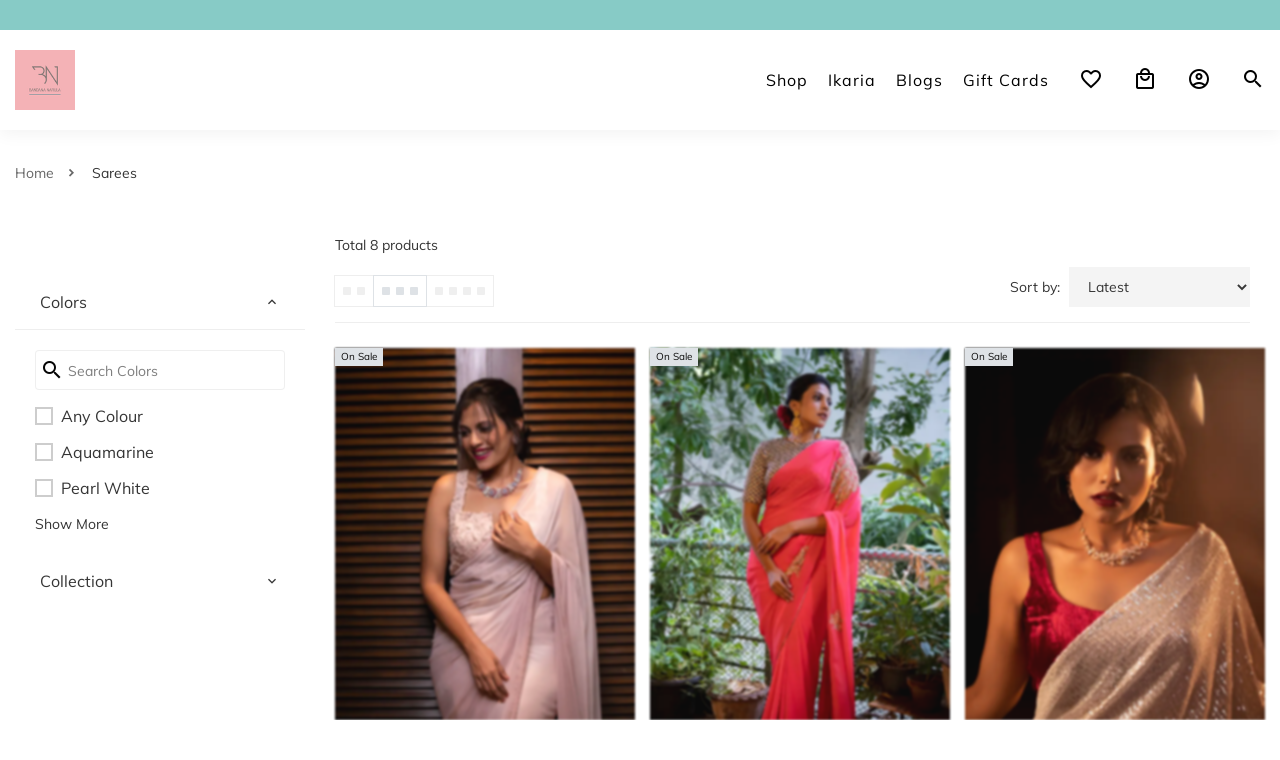

--- FILE ---
content_type: text/html; charset=utf-8
request_url: https://bandananarula.in/category/sarees
body_size: 14019
content:
<!-- Yourstore(Boleiro) 1.9.64, Updated on: Dec 22, 2022 --><!DOCTYPE html><html lang="en"><head>
    <meta charset="utf-8">
    <title>BOHO - Sarees</title>
    <base href="/">
    <meta name="robots" content="index">
    <meta name="theme-color" content="#000000">
    <meta name="description" content="Pick the designers hand picked style of saris ">
    <meta name="keywords" content="saree,sarees,boho,sale,hot holiday sale,custom wear,unique">
    <meta property="og:type" content="website">
    <meta property="og:site_name" content="Bandana Narula - The Clothing Label">
    <meta property="og:title" content="BOHO - Sarees">
    <meta property="og:description" content="Pick the designers hand picked style of saris ">
    <meta property="og:image" content="https://yourstore.io/api/uploads/5de7a5ae6314633ad4b68db0/social_logo.jpg?v=2025116248">
    <meta name="viewport" content="width=device-width, initial-scale=1, maximum-scale=1, user-scalable=0">
    <link rel="icon" type="image/x-icon" id="appFavicon" href="https://yourstore.io/api/uploads/5de7a5ae6314633ad4b68db0/favicon.png?v=2025116248">
    <link rel="preconnect" href="https://fonts.gstatic.com" crossorigin="">
    <link rel="preconnect" href="https://cdnjs.cloudflare.com" crossorigin="">
    <style type="text/css">@font-face{font-family:'Material Icons';font-style:normal;font-weight:400;font-display:swap;src:url(https://fonts.gstatic.com/s/materialicons/v140/flUhRq6tzZclQEJ-Vdg-IuiaDsNcIhQ8tQ.woff2) format('woff2');}@font-face{font-family:'Material Icons Outlined';font-style:normal;font-weight:400;font-display:swap;src:url(https://fonts.gstatic.com/s/materialiconsoutlined/v109/gok-H7zzDkdnRel8-DQ6KAXJ69wP1tGnf4ZGhUcel5euIg.woff2) format('woff2');}.material-icons{font-family:'Material Icons';font-weight:normal;font-style:normal;font-size:24px;line-height:1;letter-spacing:normal;text-transform:none;display:inline-block;white-space:nowrap;word-wrap:normal;direction:ltr;-webkit-font-feature-settings:'liga';-webkit-font-smoothing:antialiased;}.material-icons-outlined{font-family:'Material Icons Outlined';font-weight:normal;font-style:normal;font-size:24px;line-height:1;letter-spacing:normal;text-transform:none;display:inline-block;white-space:nowrap;word-wrap:normal;direction:ltr;-webkit-font-feature-settings:'liga';-webkit-font-smoothing:antialiased;}</style>
    <style type="text/css">@font-face{font-family:'Muli';font-style:normal;font-weight:400;font-display:swap;src:url(https://fonts.gstatic.com/s/muli/v28/7Auwp_0qiz-afT3GLQjUwkQ1OQ.woff2) format('woff2');unicode-range:U+0102-0103, U+0110-0111, U+0128-0129, U+0168-0169, U+01A0-01A1, U+01AF-01B0, U+0300-0301, U+0303-0304, U+0308-0309, U+0323, U+0329, U+1EA0-1EF9, U+20AB;}@font-face{font-family:'Muli';font-style:normal;font-weight:400;font-display:swap;src:url(https://fonts.gstatic.com/s/muli/v28/7Auwp_0qiz-afTzGLQjUwkQ1OQ.woff2) format('woff2');unicode-range:U+0100-02AF, U+0304, U+0308, U+0329, U+1E00-1E9F, U+1EF2-1EFF, U+2020, U+20A0-20AB, U+20AD-20CF, U+2113, U+2C60-2C7F, U+A720-A7FF;}@font-face{font-family:'Muli';font-style:normal;font-weight:400;font-display:swap;src:url(https://fonts.gstatic.com/s/muli/v28/7Auwp_0qiz-afTLGLQjUwkQ.woff2) format('woff2');unicode-range:U+0000-00FF, U+0131, U+0152-0153, U+02BB-02BC, U+02C6, U+02DA, U+02DC, U+0304, U+0308, U+0329, U+2000-206F, U+2074, U+20AC, U+2122, U+2191, U+2193, U+2212, U+2215, U+FEFF, U+FFFD;}@font-face{font-family:'Muli';font-style:normal;font-weight:600;font-display:swap;src:url(https://fonts.gstatic.com/s/muli/v28/7Auwp_0qiz-afT3GLQjUwkQ1OQ.woff2) format('woff2');unicode-range:U+0102-0103, U+0110-0111, U+0128-0129, U+0168-0169, U+01A0-01A1, U+01AF-01B0, U+0300-0301, U+0303-0304, U+0308-0309, U+0323, U+0329, U+1EA0-1EF9, U+20AB;}@font-face{font-family:'Muli';font-style:normal;font-weight:600;font-display:swap;src:url(https://fonts.gstatic.com/s/muli/v28/7Auwp_0qiz-afTzGLQjUwkQ1OQ.woff2) format('woff2');unicode-range:U+0100-02AF, U+0304, U+0308, U+0329, U+1E00-1E9F, U+1EF2-1EFF, U+2020, U+20A0-20AB, U+20AD-20CF, U+2113, U+2C60-2C7F, U+A720-A7FF;}@font-face{font-family:'Muli';font-style:normal;font-weight:600;font-display:swap;src:url(https://fonts.gstatic.com/s/muli/v28/7Auwp_0qiz-afTLGLQjUwkQ.woff2) format('woff2');unicode-range:U+0000-00FF, U+0131, U+0152-0153, U+02BB-02BC, U+02C6, U+02DA, U+02DC, U+0304, U+0308, U+0329, U+2000-206F, U+2074, U+20AC, U+2122, U+2191, U+2193, U+2212, U+2215, U+FEFF, U+FFFD;}@font-face{font-family:'Muli';font-style:normal;font-weight:700;font-display:swap;src:url(https://fonts.gstatic.com/s/muli/v28/7Auwp_0qiz-afT3GLQjUwkQ1OQ.woff2) format('woff2');unicode-range:U+0102-0103, U+0110-0111, U+0128-0129, U+0168-0169, U+01A0-01A1, U+01AF-01B0, U+0300-0301, U+0303-0304, U+0308-0309, U+0323, U+0329, U+1EA0-1EF9, U+20AB;}@font-face{font-family:'Muli';font-style:normal;font-weight:700;font-display:swap;src:url(https://fonts.gstatic.com/s/muli/v28/7Auwp_0qiz-afTzGLQjUwkQ1OQ.woff2) format('woff2');unicode-range:U+0100-02AF, U+0304, U+0308, U+0329, U+1E00-1E9F, U+1EF2-1EFF, U+2020, U+20A0-20AB, U+20AD-20CF, U+2113, U+2C60-2C7F, U+A720-A7FF;}@font-face{font-family:'Muli';font-style:normal;font-weight:700;font-display:swap;src:url(https://fonts.gstatic.com/s/muli/v28/7Auwp_0qiz-afTLGLQjUwkQ.woff2) format('woff2');unicode-range:U+0000-00FF, U+0131, U+0152-0153, U+02BB-02BC, U+02C6, U+02DA, U+02DC, U+0304, U+0308, U+0329, U+2000-206F, U+2074, U+20AC, U+2122, U+2191, U+2193, U+2212, U+2215, U+FEFF, U+FFFD;}</style>
    <style>
      body { margin: 0; }
      .disp-none { display: none; }
      #pre-bg {
        background-color: #f2f2f2;
        width: 100%;
        height: 100vh;
        position: fixed;
        top: 0;
        z-index: 10;
      }
    </style>
    <!-- Google Analytics -->
    <script async="" src="https://www.googletagmanager.com/gtag/js?id=UA-160196131-1"></script>
    <script>
      window.dataLayer = window.dataLayer || [];
      function gtag() { dataLayer.push(arguments); }
      gtag('js', new Date());
      gtag('config', 'UA-160196131-1');
    </script>
    <!-- Facebook Pixel Code -->
    <script>
      !function(f,b,e,v,n,t,s)
      {if(f.fbq)return;n=f.fbq=function(){n.callMethod?
      n.callMethod.apply(n,arguments):n.queue.push(arguments)};
      if(!f._fbq)f._fbq=n;n.push=n;n.loaded=!0;n.version='2.0';
      n.queue=[];t=b.createElement(e);t.async=!0;
      t.src=v;s=b.getElementsByTagName(e)[0];
      s.parentNode.insertBefore(t,s)}(window, document, 'script', 'https://connect.facebook.net/en_US/fbevents.js');
      fbq('init', '3202377163360491');
      fbq('track', 'PageView');
    </script>
    <noscript><img height="1" width="1" style="display:none" src="https://www.facebook.com/tr?id=3202377163360491&ev=PageView&noscript=1"/></noscript>
  <style>:root{--breakpoint-xs:0;--breakpoint-sm:576px;--breakpoint-md:768px;--breakpoint-lg:992px;--breakpoint-xl:1200px;--font-family-sans-serif:-apple-system, BlinkMacSystemFont, "Segoe UI", Roboto, "Helvetica Neue", Arial, "Noto Sans", sans-serif, "Apple Color Emoji", "Segoe UI Emoji", "Segoe UI Symbol", "Noto Color Emoji";--font-family-monospace:SFMono-Regular, Menlo, Monaco, Consolas, "Liberation Mono", "Courier New", monospace}*,*:before,*:after{box-sizing:border-box}html{font-family:sans-serif;line-height:1.15;-webkit-text-size-adjust:100%;-webkit-tap-highlight-color:rgba(0,0,0,0)}body{margin:0;font-family:-apple-system,BlinkMacSystemFont,Segoe UI,Roboto,Helvetica Neue,Arial,Noto Sans,sans-serif,"Apple Color Emoji","Segoe UI Emoji",Segoe UI Symbol,"Noto Color Emoji";font-size:1rem;font-weight:400;line-height:1.5;color:#212529;text-align:left;background-color:#fff}@media print{*,*:before,*:after{text-shadow:none!important;box-shadow:none!important}@page{size:a3}body{min-width:992px!important}}*{outline:none!important}*{outline:none!important}body{margin:0;padding:0;font-size:.875rem;line-height:1}body{-webkit-font-smoothing:antialiased;text-rendering:optimizeLegibility;-moz-osx-font-smoothing:grayscale}body{transition:.25s ease-in-out}body,html{height:100%}body{font-family:Muli,sans-serif;color:#313131;font-weight:400!important;padding:0!important;text-shadow:1px 1px 1px rgba(0,0,0,.004)}html{scrollbar-color:#000000 #ffffff;scrollbar-width:thin!important}html::-webkit-scrollbar{width:4px;height:4px;border-radius:20px;background-color:transparent}html::-webkit-scrollbar-thumb{background:#87cbc6}body{margin-top:130px}@media only screen and (max-width: 992px){body{margin-top:124px}}@media screen and (max-width: 576px){body{margin-top:114px}}</style><style>:root{--breakpoint-xs:0;--breakpoint-sm:576px;--breakpoint-md:768px;--breakpoint-lg:992px;--breakpoint-xl:1200px;--font-family-sans-serif:-apple-system, BlinkMacSystemFont, "Segoe UI", Roboto, "Helvetica Neue", Arial, "Noto Sans", sans-serif, "Apple Color Emoji", "Segoe UI Emoji", "Segoe UI Symbol", "Noto Color Emoji";--font-family-monospace:SFMono-Regular, Menlo, Monaco, Consolas, "Liberation Mono", "Courier New", monospace}*,*:before,*:after{box-sizing:border-box}html{font-family:sans-serif;line-height:1.15;-webkit-text-size-adjust:100%;-webkit-tap-highlight-color:rgba(0,0,0,0)}figcaption,figure,footer,header,nav,section{display:block}body{margin:0;font-family:-apple-system,BlinkMacSystemFont,Segoe UI,Roboto,Helvetica Neue,Arial,Noto Sans,sans-serif,"Apple Color Emoji","Segoe UI Emoji",Segoe UI Symbol,"Noto Color Emoji";font-size:1rem;font-weight:400;line-height:1.5;color:#212529;text-align:left;background-color:#fff}[tabindex="-1"]:focus{outline:0!important}hr{box-sizing:content-box;height:0;overflow:visible}h1,h2,h4,h5,h6{margin-top:0;margin-bottom:.5rem}p,ul{margin-top:0;margin-bottom:1rem}ul ul{margin-bottom:0}b,strong{font-weight:bolder}small{font-size:80%}a{color:#007bff;text-decoration:none;background-color:transparent}a:hover{color:#0056b3;text-decoration:underline}a:not([href]):not([tabindex]){color:inherit;text-decoration:none}a:not([href]):not([tabindex]):hover,a:not([href]):not([tabindex]):focus{color:inherit;text-decoration:none}a:not([href]):not([tabindex]):focus{outline:0}figure{margin:0 0 1rem}img{vertical-align:middle;border-style:none}label{display:inline-block;margin-bottom:.5rem}input,button{margin:0;font-family:inherit;font-size:inherit;line-height:inherit}button,input{overflow:visible}button{text-transform:none}button,[type=button]{-webkit-appearance:button}button:not(:disabled),[type=button]:not(:disabled){cursor:pointer}[hidden]{display:none!important}h1,h2,h4,h5,h6{margin-bottom:.5rem;font-weight:500;line-height:1.2}h1{font-size:2.5rem}h2{font-size:2rem}h4{font-size:1.5rem}h5{font-size:1.25rem}h6{font-size:1rem}hr{margin-top:1rem;margin-bottom:1rem;border:0;border-top:1px solid rgba(0,0,0,.1)}small{font-size:80%;font-weight:400}.container{width:100%;padding-right:15px;padding-left:15px;margin-right:auto;margin-left:auto}@media (min-width: 576px){.container{max-width:540px}}@media (max-width: 767px){.justify-content-sm-center{justify-content:center!important}}@media (min-width: 768px){.container{max-width:720px}.justify-content-md-start{justify-content:flex-start!important}}@media (min-width: 992px){.container{max-width:960px}}@media (min-width: 1200px){.container{max-width:1300px}}.row{display:flex;flex-wrap:wrap;margin-right:-15px;margin-left:-15px}.col-2,.col-4,.col-6,.col-10,.col-sm-6,.col-sm-12,.col-md-2,.col-md-3,.col-md-4,.col-md-6,.col-md-10,.col-md-12,.col-lg-3,.col-lg-6,.col-lg-12{position:relative;width:100%;padding-right:15px;padding-left:15px}.col-2{flex:0 0 16.666667%;max-width:16.666667%}.col-4{flex:0 0 33.333333%;max-width:33.333333%}.col-6{flex:0 0 50%;max-width:50%}.col-10{flex:0 0 83.333333%;max-width:83.333333%}@media (min-width: 576px){.col-sm-6{flex:0 0 50%;max-width:50%}.col-sm-12{flex:0 0 100%;max-width:100%}}@media (min-width: 768px){.col-md-2{flex:0 0 16.666667%;max-width:16.666667%}.col-md-3{flex:0 0 25%;max-width:25%}.col-md-4{flex:0 0 33.333333%;max-width:33.333333%}.col-md-6{flex:0 0 50%;max-width:50%}.col-md-10{flex:0 0 83.333333%;max-width:83.333333%}.col-md-12{flex:0 0 100%;max-width:100%}}@media (min-width: 992px){.col-lg-3{flex:0 0 25%;max-width:25%}.col-lg-6{flex:0 0 50%;max-width:50%}.col-lg-12{flex:0 0 100%;max-width:100%}}.fade{transition:opacity .15s linear}@media (prefers-reduced-motion: reduce){.fade{transition:none}}.fade:not(.show){opacity:0}.card{position:relative;display:flex;flex-direction:column;min-width:0;word-wrap:break-word;background-color:#fff;background-clip:border-box;border:1px solid rgba(0,0,0,.125);border-radius:.25rem}.modal{position:fixed;top:0;left:0;z-index:1050;display:none;width:100%;height:100%;overflow:hidden;outline:0}.modal-dialog{position:relative;width:auto;margin:.5rem;pointer-events:none}.modal.fade .modal-dialog{transition:transform .3s ease-out;transform:translateY(-50px)}@media (prefers-reduced-motion: reduce){.modal.fade .modal-dialog{transition:none}}.modal-dialog-scrollable{display:flex;max-height:calc(100% - 1rem)}.modal-dialog-scrollable .modal-content{max-height:calc(100vh - 1rem);overflow:hidden}.modal-dialog-scrollable .modal-header,.modal-dialog-scrollable .modal-footer{flex-shrink:0}.modal-dialog-scrollable .modal-body{overflow-y:auto}.modal-dialog-centered{display:flex;align-items:center;min-height:calc(100% - 1rem)}.modal-dialog-centered:before{display:block;height:calc(100vh - 1rem);content:""}.modal-dialog-centered.modal-dialog-scrollable{flex-direction:column;justify-content:center;height:100%}.modal-dialog-centered.modal-dialog-scrollable .modal-content{max-height:none}.modal-dialog-centered.modal-dialog-scrollable:before{content:none}.modal-content{position:relative;display:flex;flex-direction:column;width:100%;pointer-events:auto;background-color:#fff;background-clip:padding-box;border:1px solid rgba(0,0,0,.2);border-radius:.3rem;outline:0}.modal-header{display:flex;align-items:flex-start;justify-content:space-between;padding:1rem;border-bottom:1px solid #dee2e6;border-top-left-radius:.3rem;border-top-right-radius:.3rem}.modal-title{margin-bottom:0;line-height:1.5}.modal-body{position:relative;flex:1 1 auto;padding:1rem}.modal-footer{display:flex;align-items:center;justify-content:flex-end;padding:1rem;border-top:1px solid #dee2e6;border-bottom-right-radius:.3rem;border-bottom-left-radius:.3rem}.modal-footer>:not(:first-child){margin-left:.25rem}.modal-footer>:not(:last-child){margin-right:.25rem}@media (min-width: 576px){.modal-dialog{max-width:500px;margin:1.75rem auto}.modal-dialog-scrollable{max-height:calc(100% - 3.5rem)}.modal-dialog-scrollable .modal-content{max-height:calc(100vh - 3.5rem)}.modal-dialog-centered{min-height:calc(100% - 3.5rem)}.modal-dialog-centered:before{height:calc(100vh - 3.5rem)}.modal-sm{max-width:400px}}@media (min-width: 992px){.modal-lg{max-width:800px}}.d-none{display:none!important}.d-flex{display:flex!important}.flex-column{flex-direction:column!important}.justify-content-start{justify-content:flex-start!important}.justify-content-end{justify-content:flex-end!important}.justify-content-center{justify-content:center!important}.align-items-center{align-items:center!important}.float-left{float:left!important}.float-right{float:right!important}.w-100{width:100%!important}.h-100{height:100%!important}.m-0{margin:0!important}.mb-0{margin-bottom:0!important}.mt-2{margin-top:.5rem!important}.mt-3{margin-top:1rem!important}.mb-4{margin-bottom:1.5rem!important}.p-0{padding:0!important}.pr-0,.px-0{padding-right:0!important}.px-0{padding-left:0!important}.py-2{padding-top:.5rem!important}.px-2{padding-right:.5rem!important}.py-2{padding-bottom:.5rem!important}.px-2{padding-left:.5rem!important}.p-3{padding:1rem!important}@media print{*,*:before,*:after{text-shadow:none!important;box-shadow:none!important}a:not(.btn){text-decoration:underline}img{page-break-inside:avoid}p,h2{orphans:3;widows:3}h2{page-break-after:avoid}@page{size:a3}body,.container{min-width:992px!important}}*{outline:none!important}.accordion{width:100%;float:left;background:#fff;padding:0}footer,header,nav,section{width:100%;float:left;position:relative}@media only screen and (max-width: 989px),only screen and (max-device-width: 989px){input{box-shadow:none!important;border-radius:0!important}}*{outline:none!important}body{margin:0;padding:0;font-size:.875rem;line-height:1}body{-webkit-font-smoothing:antialiased;text-rendering:optimizeLegibility;-moz-osx-font-smoothing:grayscale}body{transition:.25s ease-in-out}body,html{height:100%}a:hover{text-decoration:underline}a:focus{text-decoration:none}a{transition:.25s ease-in-out}p{margin-bottom:15px;line-height:20px}b,strong{font-weight:400}img{max-width:100%;height:auto}footer,header,nav,section{width:100%;float:left;position:relative}.product-box{width:100%;float:left;position:relative}.product-box *{transition:all .64s cubic-bezier(.645,.05,.355,1)}.product-box .product-image{width:100%;float:left;position:relative}.product-box .product-image img{width:100%;float:left}.product-box .product-image figcaption{width:100%;position:absolute;left:0;bottom:0;text-align:center}.product-box .product-content{width:100%;float:left;text-align:center;padding:20px 10px 25px}.product-box .product-content h4{width:100%;float:left;font-size:1rem;font-weight:400}.product-box .product-content div{width:100%;height:18px;float:left;line-height:18px;overflow:hidden}.product-box .product-content span{width:100%;float:left;font-size:1rem;font-weight:400}.product-box:hover .product-content span{margin-top:0%}.product-box:hover{box-shadow:0 8px 32px #0000001a;transition:box-shadow .4s}.product-list{width:100%;float:left}.product-list .product-box{margin-bottom:30px}.footer{padding:50px 75px 25px;display:flex;justify-content:center;flex-direction:column;position:fixed;left:0;bottom:0;z-index:-2}.footer .inner{width:100%;display:block}.footer .logo{height:40px;float:left;margin-bottom:20px}.footer p{line-height:24px;opacity:.85}.footer small{opacity:.85}.footer .footer-title{font-size:.75rem;font-weight:400;letter-spacing:.5px;margin-top:17px;margin-bottom:20px}.footer .footer-menu{float:left;line-height:22px;margin:0;padding:0}.footer .footer-menu li{float:left;margin-right:25px;list-style:none}.footer .footer-menu li:last-child{margin-right:0}.footer .footer-menu li a{float:left;opacity:.6}.footer .footer-menu li a:hover{text-decoration:none;opacity:1}.footer ul,.footer ul li{float:left}@media only screen and (max-width: 767px),only screen and (max-device-width: 767px){.footer{padding:50px 30px}.footer .footer-menu{display:flex;width:100%;justify-content:center}.footer .inner{text-align:center}.footer .logo{float:none}.yourstore-band .yourstore-inner{text-align:center}.footer .terms small a{line-height:30px!important}}.top-news{background:#87cbc6;width:100%;min-height:30px}.top-news p{padding:5px;text-align:center;font-size:.625rem;letter-spacing:.15em;color:#fff}@media screen and (max-width: 576px){.top-news{min-height:40px}}@media screen and (max-width: 767px){.top-news{display:flex}.top-news p{line-height:1.5;display:flex;align-items:center;justify-content:center;width:100%}}.footer{position:static;z-index:0;background:rgba(0,0,0,.02);color:#000}.footer .hr_line{width:100%;border-top:1px solid rgba(0,0,0,.2)}.footer p{line-height:28px;font-size:1rem}.footer .footer-menu li a{color:#000}.footer .footer-copyright small{padding:10px 5px}.footer .footer-title{font-size:1rem!important}.footer small{font-size:.875rem;display:inline-block}.footer .terms{text-align:right}.footer .terms small a{margin:0 10px 0 0;color:#000;line-height:24px}.footer .payment_method{width:100%;margin:15px 0;float:none;border-top:none}.footer .footer_logo{width:auto;height:50px;object-fit:contain;margin-top:17px;padding:2px;background-color:#fff6}.footer .footer-social a img{width:15px}#scrollup{width:40px;height:40px;line-height:40px;text-align:center;color:#fff!important;position:fixed;bottom:20px;right:20px;display:none;z-index:9;border-radius:50%;background-color:#87cbc6;box-shadow:0 0 15px #0000004d}#scrollup:hover{color:#fff;opacity:.9}@media (max-width: 991px){.footer_logo{width:65px;height:65px!important}}.yourstore-band{background-color:#f6f6f6}.yourstore-band .yourstore-inner{padding:0 50px}.yourstore-band .yourstore-inner a{background-color:#efefef;border-radius:12px;padding:5px 15px}.yourstore-band .yourstore-logo{width:100px;height:auto;margin-left:10px}.yourstore-band .band-txt{font-weight:500;color:#000;font-size:.875rem;line-height:1.45;text-align:left;padding:5px}@media screen and (max-width: 767px){.terms{text-align:center!important}.yourstore-inner{padding:0!important}}.pos-relative{position:relative}.right-sidebar.mini-cart .cart-box{position:relative;top:0;z-index:99;right:0;overflow:auto;padding:17px 20px 27px;max-height:100%!important;background-color:#fff;width:100%;border-bottom:0px solid #000000;box-shadow:none}@media screen and (max-width: 768px){.cart-overlay{position:relative}.right-sidebar{overflow-y:auto}}body{font-family:Muli,sans-serif;color:#313131;font-weight:400!important;padding:0!important;text-shadow:1px 1px 1px rgba(0,0,0,.004)}html,.slim-scroll{scrollbar-color:#000000 #ffffff;scrollbar-width:thin!important}html::-webkit-scrollbar,.slim-scroll::-webkit-scrollbar{width:4px;height:4px;border-radius:20px;background-color:transparent}html::-webkit-scrollbar-thumb{background:#87cbc6}.slim-scroll::-webkit-scrollbar-thumb{background:#000000;border-radius:20px}.slim-scroll::-webkit-scrollbar{width:2px;height:2px;border-radius:20px;background-color:#0000}.slim-scroll::-webkit-scrollbar-thumb{background:rgba(0,0,0,.3);border-radius:20px}input::-webkit-input-placeholder{color:#0000004d}input::-moz-placeholder{color:#0000004d}input:-ms-input-placeholder{color:#0000004d}input:-moz-placeholder{color:#0000004d}button[type=button]{border:none}label{width:100%;margin-bottom:10px;font-size:.812rem;font-weight:400}input{-webkit-appearance:none;box-shadow:none;transition:all .4s ease-out 0s}input:focus{border-color:#000}input:-webkit-autofill,input:-webkit-autofill:hover,input:-webkit-autofill:focus,input:-webkit-autofill:active{-webkit-box-shadow:0 0 0 30px white inset!important;-webkit-text-fill-color:#000!important;-webkit-appearance:none}.over-all h1,.over-all h4,.over-all a,.over-all p,.over-all span,.over-all i,.modal h5,.modal h6,.modal p,.modal span,.modal i,.modal label,.modal strong,.modal input{color:#313131}h1,h2,h4,h5,h6{font-weight:400}h2{font-size:1.75rem!important;font-weight:400!important}.no-items{width:100%}.no-items img{width:200px;opacity:.5}@media only screen and (max-width: 576px){.no-items img{width:100px}}.product-content .strike{font-size:.875rem!important;color:#fe4c50!important;text-decoration:line-through!important}.smooth-fadein{animation:fadein 2s;-moz-animation:fadein 2s;-webkit-animation:fadein 2s;-o-animation:fadein 2s}@keyframes fadein{0%{opacity:0}to{opacity:1}}.breadcrumb-navigation ul{list-style-type:none;margin:0;color:#313131;padding:0}.breadcrumb-navigation li{display:inline-flex;position:relative;padding-right:1em;margin:5px 0}.breadcrumb-navigation li span{cursor:pointer;font-size:.875rem}.breadcrumb-navigation li a:after{content:"chevron_right";margin-left:10px;font-family:Material Icons;font-size:.875rem;font-weight:700}.breadcrumb-navigation li:last-child a:after{content:"";background:transparent!important}.breadcrumb-navigation a{display:inline-flex;text-decoration:none;color:#313131;opacity:.75;white-space:nowrap;font-size:.875rem}.breadcrumb-navigation .active-page{color:#313131!important;opacity:1}@media only screen and (max-width: 576px){.breadcrumb-navigation a{font-size:.75rem}.breadcrumb-navigation li{padding-right:.5em}.breadcrumb-navigation li a:after{font-size:.75rem}}.cart-shipping-select-wrapper .shipping-select label:first-child{margin-right:10px}.shipping-input-element+.card{padding:10px;box-shadow:none;border:1px solid #eee;border-radius:10px;color:#fff;background-color:transparent}.shipping-input-element+.card i{color:#000!important;font-size:30px;margin-bottom:10px}.shipping-input-element+.card p{color:#000!important;font-size:.875rem}.shipping-input-element:disabled+.card p{color:#cacaca!important}.shipping-input-element+.card:hover{cursor:pointer}.shipping-input-element:checked+.card{background-color:#f1f1f1;transition:border .3s;color:#fff}.shipping-input-element:disabled+.card{border:1px solid #eee;color:#000;background-color:transparent}.product-box:hover .swipe-btn{opacity:1}.product-box .product-content .disc-div{height:35px}.product-box .product_labellist{position:absolute;text-align:center;z-index:1}.product-box .product_labellist.label_t_l{left:0;top:0}.product-box .product_labellist .span_label{display:block;font-size:10px;padding:4px 6px;margin-top:7px;background:#dee2e6;color:#000}.product-box .product_labellist .span_label:first-child{margin-top:0}.sort-btn{border:1px solid #ccc!important;padding:10px 20px;background:transparent;border-radius:5px;min-width:100px}.page-container{min-height:90%}i:hover{cursor:pointer}a:hover{cursor:pointer!important}.cursor:hover{cursor:pointer}.display-none{display:none!important}.common-site-section{padding:50px 0;height:100%;overflow-y:auto}.head-breadcrumb{padding-top:15px}.home-news-letter{border:0!important;border-radius:.5rem .5rem .3rem!important}.product-box .product-content h4{font-size:1rem;text-transform:uppercase;font-weight:400;text-overflow:ellipsis}.product-box .product-content span{opacity:1;font-size:1rem;font-weight:400;color:#87cbc6}.payment_card_logo{width:60px;padding:0 10px}.modal-body p{font-size:1rem}.navigation-ngx{display:flex;justify-content:flex-end;align-items:center}label{font-size:1rem}@media only screen and (max-width: 991px){.navigation-ngx{display:flex;justify-content:center;align-items:center}}@media (max-width: 576px){.payment_card_logo{padding:0 3px}.store-label .option-input{top:0!important;height:15px!important;width:15px!important}}.cat-grid{transition:all ease .45s}input::-webkit-outer-spin-button,input::-webkit-inner-spin-button{-webkit-appearance:none;margin:0}.store-h{height:calc(100vh - 240px)}@media (max-width: 991px){.store-h{height:calc(100vh - 285px)}}input[type=radio]{float:left;margin-right:10px;border:2px solid #ccc;appearance:none;-webkit-appearance:none;-moz-appearance:none;border-radius:50%}input[type=radio]:checked{box-shadow:inset 0 0 #fff}.store-label{width:auto;margin-right:1rem}.store-label .option-input{-webkit-appearance:none;-o-appearance:none;appearance:none;right:0;bottom:0;left:0;height:18px;width:18px;transition:all .15s ease-out 0s;color:#fff;cursor:pointer;display:inline-block;margin-right:.5rem;outline:none;position:relative;z-index:50;box-shadow:inset 0 0 0 4px #fff}.store-label .option-input.radio{border-radius:50%!important}.store-label .option-input.radio:after{border-radius:50%!important}.store-label .option-input:checked{background:#dee2e6;border-color:#dee2e6!important}.store-label .option-input:checked:before{height:21px;width:21px;position:absolute;content:"";display:inline-block;font-size:.75rem;text-align:center;line-height:21px}.store-label .option-input:checked:after{background:#dee2e6;color:#000;font-family:Material Icons;content:"done";font-size:14px;display:flex;align-items:center;justify-content:center;z-index:100;width:100%;height:100%;background-repeat:no-repeat;background-position:center;transition-delay:.2s!important;transition:all .25s cubic-bezier(0,1.05,.72,1.07)}.store-label .option-input:focus{border-color:#ccc}button:disabled{opacity:.5}.primary-btn{display:inline-block;vertical-align:middle;box-shadow:0 0 1px #0000;position:relative;padding:0 2em;border:none;color:#000;font-weight:600;background:#dee2e6;text-transform:uppercase;cursor:pointer;border-radius:0;height:48px;font-size:1rem;text-align:center;overflow:hidden;z-index:1;font-family:Muli,sans-serif}.primary-btn:before{content:"";background:#87cbc6;height:100%;width:0;position:absolute;transition:.3s cubic-bezier(.785,.135,.15,.86);top:0;left:auto;right:0;z-index:-1}.primary-btn:hover,.primary-btn:focus,.primary-btn:active{color:#fff}.primary-btn:hover:before,.primary-btn:focus:before,.primary-btn:active:before{width:100%;right:auto;left:0}.swipe-btn{opacity:0;display:flex;align-items:center;justify-content:center;width:100%;position:relative;padding:0;height:40px;text-align:center;line-height:38px;background:#dee2e6;overflow:hidden;z-index:1}.swipe-btn:before{content:"";background:#87cbc6;height:100%;width:0;position:absolute;transition:all .5s ease-in;top:0;left:auto;right:0;z-index:-1}.swipe-btn .swipe-btn-txt{color:#000;z-index:1;display:flex;align-items:center;justify-content:center;font-weight:400;font-family:Muli,sans-serif}.swipe-btn .swipe-btn-txt i{margin-left:10px;color:#000}.swipe-btn:hover{background:#87cbc6}.swipe-btn:hover:before{width:100%;right:auto;left:0}.swipe-btn:hover .swipe-btn-txt,.swipe-btn:hover .swipe-btn-txt i{color:#fff}@media only screen and (max-width: 991px){.cd-primary-nav li:first-of-type .main-menu{margin-top:3.5rem}.cd-primary-nav,.cd-primary-nav ul{left:0!important;width:260px!important}.cd-primary-nav .go-back a{margin-left:-20px;margin-top:3.5rem}.menu-overlay{height:100vh;top:0;left:0;background-color:#0006!important;z-index:999!important;position:fixed}.cd-primary-nav,.cd-primary-nav ul{right:unset!important;position:fixed;left:0}}.nav-close{justify-content:end;align-items:center;padding-right:15px}.nav-div{position:fixed;z-index:999999;top:0;right:0;list-style-type:none;display:flex;justify-content:space-between;align-items:center;padding:9px 0 9px 25px;border-bottom:1px solid #eee!important;border-image:linear-gradient(.8turn,rgb(255,255,255),rgb(223,223,223),rgba(56,2,155,0));border-image-slice:1;width:100%}header a{color:#000!important}header a:hover{color:#000;text-decoration:none!important}header i{color:#000!important;margin-left:30px}body{margin-top:130px}@media only screen and (max-width: 992px){body{margin-top:124px}}@media screen and (max-width: 576px){body{margin-top:114px}}.logo-img{width:auto;height:60px;object-fit:contain}.sticky-header{position:fixed!important;width:100%!important;z-index:99;top:0;-webkit-user-select:none;user-select:none;background:#fff;box-shadow:0 4px 16px #0000000d}@media only screen and (max-width: 992px){.mini-cart{order:-1}.logo-img{height:45px}}.cd-main-header{display:flex;align-items:center}.cd-main-header .m-header-container,.cd-main-header .m-header-row{height:100%}@media only screen and (max-width: 992px){header div:last-child i{margin-left:0}}.mini-cart .cart-box{right:0}.cd-main-content,.cd-main-header{position:relative}.cd-main-header{height:74px;z-index:3}.cd-primary-nav a,.cd-primary-nav ul a{color:#000!important}.cd-primary-nav a,.cd-primary-nav ul a{border-bottom:1px solid transparent!important}@media only screen and (min-width: 992px){.cd-main-header{height:100px!important}.cd-main-header:after{clear:both;content:"";display:table}}.cd-nav-trigger{position:relative;display:block;width:44px;height:45px;overflow:hidden;white-space:nowrap;color:transparent;z-index:3}.cd-nav-trigger span,.cd-nav-trigger span:before,.cd-nav-trigger span:after{position:absolute;display:inline-block;height:3px;width:24px;background:#000000}.cd-nav-trigger span{position:absolute;top:50%;right:10px;margin-top:-2px;transition:background .3s .3s}.cd-nav-trigger span:before,.cd-nav-trigger span:after{content:"";right:0;transform:translateZ(0);-webkit-backface-visibility:hidden;backface-visibility:hidden;transform-origin:0% 50%;transition:transform .3s .3s}.cd-nav-trigger span:before{top:-6px}.cd-nav-trigger span:after{top:6px}@media only screen and (min-width: 992px){.cd-nav-trigger{display:none}}.cd-primary-nav,.cd-primary-nav ul{position:fixed;padding-top:10px;padding-left:25px;top:0;right:0;height:100%;width:260px;background:#fff;overflow:auto;overflow-x:hidden;-webkit-overflow-scrolling:touch;z-index:999;list-style:none;transform:translateZ(0);transform:translate(0);transition:transform .3s}.cd-primary-nav a,.cd-primary-nav ul a{display:block;height:74px;line-height:74px;-webkit-font-smoothing:antialiased;-moz-osx-font-smoothing:grayscale;overflow:hidden;text-overflow:ellipsis;white-space:nowrap;border-bottom:1px solid #3a3f40;transform:translateZ(0);will-change:transform,opacity;transition:transform .3s,opacity .3s}.cd-primary-nav ul.is-hidden{transform:translate(100%)}@media only screen and (max-width: 991px){.cd-primary-nav{visibility:hidden;transition:visibility 0s 0s}.cd-primary-nav>li>a,.cd-primary-nav a,.cd-primary-nav ul a{height:50px;line-height:50px;display:block}.cd-primary-nav .go-back a{margin-left:-20px}.cd-primary-nav,.cd-primary-nav ul{right:0!important;position:fixed;left:unset}}@media only screen and (min-width: 992px){.cd-primary-nav{position:static;padding:0;height:auto;width:auto;float:right;overflow:visible;margin-bottom:0}.cd-primary-nav:after{clear:both;content:"";display:table}.cd-primary-nav ul{position:static;height:auto;width:auto;background:transparent;overflow:visible;z-index:3;padding-left:0;list-style:none}.cd-primary-nav ul.is-hidden{transform:translate(0)}.cd-primary-nav>li{float:left;list-style:none;margin-left:20px}.cd-primary-nav>li:last-child{margin-right:0!important}.cd-primary-nav>li>a{position:relative;display:inline-block;height:auto;line-height:4.3;font-weight:400;font-size:1rem;letter-spacing:1px;padding:0;overflow:visible;border-bottom:none;transition:color .3s,box-shadow .3s}.cd-primary-nav>li>a:hover{color:#949494!important;text-decoration:none}.cd-primary-nav>li>a:active{color:#949494!important;text-decoration:none}.cd-primary-nav .go-back,.cd-primary-nav .see-all{display:none}.cd-primary-nav>li>a:hover{text-decoration:none}.cd-primary-nav>li>a:before{content:"";display:block;position:absolute;left:0;bottom:0;height:2px;width:0;transition:width 0s ease,background .25s ease;transform-origin:0px 0%!important;transform:rotate(0)!important;top:auto}.cd-primary-nav>li>a:after{content:"";display:block;position:absolute;right:0;bottom:0;height:2px;width:0;background:rgb(148,148,148);transition:width .25s ease;transform-origin:0px 0%!important;transform:rotate(0)!important;top:auto}.cd-primary-nav>li>a:hover:before{width:100%!important;background:rgb(148,148,148);transition:width .25s ease;transform-origin:0px 0%;transform:rotate(0);margin:0;top:auto}.cd-primary-nav>li>a:hover:after{width:100%!important;background:transparent;transition:all 0s ease;transform-origin:0px 0%;transform:rotate(0);margin:0;top:auto}.cd-primary-nav .cd-secondary-nav{position:absolute;top:70px;min-width:1220px;background:#fff;padding:20px;box-shadow:0 0 5px #0000001a;transform:translate(0);transition:opacity .3s 0s,visibility 0s 0s}}@media only screen and (min-width: 992px) and (max-width: 1200px){.cd-primary-nav .cd-secondary-nav{min-width:960px}}@media only screen and (min-width: 992px){.cd-primary-nav .cd-secondary-nav:after{clear:both;content:"";display:table}.cd-primary-nav .cd-secondary-nav.is-hidden{opacity:0;visibility:hidden;transition:opacity .3s 0s,visibility 0s .3s}.cd-primary-nav .cd-secondary-nav>.see-all{display:block;position:absolute;left:0;bottom:0;height:80px;width:100%;overflow:hidden;margin:0;padding:0}.cd-primary-nav .cd-secondary-nav>.see-all a{position:absolute;width:100%;height:100%;top:0;left:0;font-size:2.2rem;font-weight:400;text-align:center;line-height:80px;border-top:1px solid #e2e3df;border-bottom:none;margin:0;padding:0;transition:color .2s,background .2s,border .2s}.cd-primary-nav .cd-secondary-nav>.see-all a:hover{background:#2e3233;border-color:#2e3233}.cd-primary-nav .cd-secondary-nav>li{height:340px;width:22%;float:left;margin-right:2.5%;overflow:hidden;overflow-x:hidden;overflow-y:auto;-webkit-overflow-scrolling:touch}.cd-primary-nav .cd-secondary-nav>li:nth-child(4n+2){margin-right:0;border-right:none}.cd-primary-nav .cd-secondary-nav>li>a{font-weight:400;font-size:1rem;line-height:1;letter-spacing:1px;margin-bottom:0}.cd-primary-nav .cd-secondary-nav a{height:30px;font-size:.875rem;line-height:2;letter-spacing:1px;padding:0 18% 0 0;border-bottom:none}.cd-primary-nav .cd-secondary-nav a:hover{text-decoration:none!important}.cd-primary-nav .cd-secondary-nav ul{transform:translateZ(0);margin-right:-5px}.cd-primary-nav .cd-secondary-nav ul ul{position:absolute;top:0;left:0;height:100%;width:100%;list-style:none}.cd-primary-nav .cd-secondary-nav ul ul.is-hidden{transform:translate(100%)}.cd-primary-nav .cd-secondary-nav ul ul .go-back{display:block}.cd-primary-nav .cd-secondary-nav ul ul .go-back a{color:transparent}}.has-children>a,.go-back a{position:relative}.has-children>a:before,.has-children>a:after,.go-back a:before,.go-back a:after{content:"";position:absolute;top:50%;margin-top:-1px;display:inline-block;height:2px;width:10px;background:#cccccc;-webkit-backface-visibility:hidden;backface-visibility:hidden}.has-children>a:before,.go-back a:before{transform:rotate(45deg)}.has-children>a:after,.go-back a:after{transform:rotate(-45deg)}@media only screen and (min-width: 992px){.has-children>a:before,.has-children>a:after,.go-back a:before,.go-back a:after{background:#c9cbc4}.has-children>a:hover:before,.has-children>a:hover:after,.go-back a:hover:before,.go-back a:hover:after{background:#000}}.has-children>a{padding-right:40px}.has-children>a:before,.has-children>a:after{right:20px;transform-origin:9px 50%}.cd-primary-nav .go-back a{padding-left:40px}.cd-primary-nav .go-back a:before,.cd-primary-nav .go-back a:after{left:20px;transform-origin:1px 50%}@media only screen and (min-width: 992px){.has-children>a:before,.has-children>a:after{right:15%}.cd-primary-nav>.has-children>a:before,.cd-primary-nav>.has-children>a:after{width:8px;transform-origin:50% 50%;background:transparent;-webkit-backface-visibility:hidden;backface-visibility:hidden;transition:width .3s,transform .3s}.cd-primary-nav>.has-children>a:before{right:12px}.cd-primary-nav>.has-children>a:after{right:7px}.cd-secondary-nav>.has-children>a:before,.cd-secondary-nav>.has-children>a:after{display:none}.cd-primary-nav .go-back a{padding-left:20px}.cd-primary-nav .go-back a:before,.cd-primary-nav .go-back a:after{left:1px}}.cd-primary-nav .cd-secondary-nav>li:last-child{border-right:0}@media only screen and (min-width: 992px){.menu-layout-one{min-width:285px!important;padding:30px!important}.menu-layout-one>li{width:100%!important}}@media only screen and (min-width: 992px){.menu-layout-two{min-width:570px!important;padding:30px}.menu-layout-two>li{width:47%!important}}.cart-overlay{height:100vh;top:0;left:0;background-color:#0006;z-index:1000;position:fixed}.cart-box .no-items{width:100%;height:100%}.cart-box .no-items img{width:100px}.mini-cart .cart-count{padding:27px 20px 10px}.mini-cart .cart-count h4{font-size:1rem;margin-bottom:0;padding:2px;display:flex;align-items:center;font-weight:700}.mini-cart .cart-count h4 span{font-size:.875rem;background:#87cbc6;color:#fff;padding:5px 10px;border-radius:20px;margin-left:20px}.right-sidebar{top:0;right:0;z-index:1000;height:100%;width:400px;min-width:272px;overflow-y:hidden;overflow-x:hidden;position:fixed;max-width:100%;background-color:#fff;display:none;font-family:Muli,sans-serif}@media screen and (max-width: 767px){.right-sidebar{width:500px!important}}.blur-up{filter:blur(3px);transition:filter 1.5s .25s}img{pointer-events:none}.search-icon-outline:before{font-family:Material Icons Outlined;content:"\e8b6";font-size:24px;font-style:normal}.cart-icon-outline:before{font-family:Material Icons Outlined;content:"\e54c";font-size:24px;font-style:normal}@media only screen and (max-width: 991px){.search-icon-outline:before,.cart-icon-outline:before{font-size:24px!important}}</style><link rel="stylesheet" href="styles.79d4f8b521faee44.css" media="print" onload="this.media='all'"><noscript><link rel="stylesheet" href="styles.79d4f8b521faee44.css"></noscript><style ng-transition="serverApp">@media screen and (max-width: 767px){.modal-sm[_ngcontent-sc57]{margin:.5rem auto!important;min-height:calc(100vh - 1rem)!important;width:85%}}</style><style ng-transition="serverApp">.data-loader[_ngcontent-sc58]{width:100%;min-height:calc(100vh - 80px)!important}.dloader[_ngcontent-sc58], .loader__figure[_ngcontent-sc58]{position:absolute;top:30%!important;left:50%;transform:translate(-50%,-50%)}.dloader[_ngcontent-sc58]{overflow:visible;padding-top:2em;height:0;width:2em}.loader__figure[_ngcontent-sc58]{height:0;width:0;box-sizing:border-box;border:0 solid #87cbc6;border-radius:50%;animation:_ngcontent-sc58_loader-figure 1.15s infinite cubic-bezier(.215,.61,.355,1)}@keyframes _ngcontent-sc58_loader-figure{0%{height:0;width:0;background-color:#87cbc6}29%{background-color:#87cbc6}30%{height:2em;width:2em;background-color:transparent;border-width:1em;opacity:1}to{height:2em;width:2em;border-width:0;opacity:0;background-color:transparent}}@keyframes _ngcontent-sc58_loader-label{0%{opacity:.25}30%{opacity:1}to{opacity:.25}}</style><style ng-transition="serverApp">.ngx-pagination{margin-left:0;margin-bottom:1rem}.ngx-pagination:before,.ngx-pagination:after{content:" ";display:table}.ngx-pagination:after{clear:both}.ngx-pagination li{-moz-user-select:none;-webkit-user-select:none;-ms-user-select:none;margin-right:.0625rem;border-radius:0}.ngx-pagination li{display:inline-block}.ngx-pagination a,.ngx-pagination button{color:#0a0a0a;display:block;padding:.1875rem .625rem;border-radius:0}.ngx-pagination a:hover,.ngx-pagination button:hover{background:#e6e6e6}.ngx-pagination .current{padding:.1875rem .625rem;background:#2199e8;color:#fefefe;cursor:default}.ngx-pagination .disabled{padding:.1875rem .625rem;color:#cacaca;cursor:default}.ngx-pagination .disabled:hover{background:transparent}.ngx-pagination a,.ngx-pagination button{cursor:pointer}.ngx-pagination .pagination-previous a:before,.ngx-pagination .pagination-previous.disabled:before{content:"\ab";display:inline-block;margin-right:.5rem}.ngx-pagination .pagination-next a:after,.ngx-pagination .pagination-next.disabled:after{content:"\bb";display:inline-block;margin-left:.5rem}.ngx-pagination .show-for-sr{position:absolute!important;width:1px;height:1px;overflow:hidden;clip:rect(0,0,0,0)}.ngx-pagination .small-screen{display:none}@media screen and (max-width: 601px){.ngx-pagination.responsive .small-screen{display:inline-block}.ngx-pagination.responsive li:not(.small-screen):not(.pagination-previous):not(.pagination-next){display:none}}
</style></head>
  <body ondragstart="return false;" ondrop="return false;">
    <app-root id="app-root" _nghost-sc17="" ng-version="15.0.0" ng-server-context="ssr"><router-outlet _ngcontent-sc17=""><div _ngcontent-sc17="" id="reset-menu"></div><!----><img _ngcontent-sc17="" width="100" height="100" fetchpriority="high" alt="Logo" class="disp-none" src="https://yourstore.io/api/uploads/5de7a5ae6314633ad4b68db0/logo_s.png?v=2025116248"><img _ngcontent-sc17="" width="100" height="100" fetchpriority="high" alt="Banner" class="disp-none" src="https://yourstore.io/api/uploads/5de7a5ae6314633ad4b68db0/layouts/mobile_primary_slider_s.jpg?v=2025116248"></router-outlet><app-main _nghost-sc61=""><header _ngcontent-sc61="" id="headroom-head" class="sticky-header"><div _ngcontent-sc61="" class="top-news"><p _ngcontent-sc61="" id="announceBar" class="mb-0">  </p></div><header _ngcontent-sc61="" class="cd-main-header"><div _ngcontent-sc61="" class="container hover-container m-header-container"><!----><div _ngcontent-sc61="" class="row m-header-row"><div _ngcontent-sc61="" class="col-4 d-flex align-items-center justify-content-left"><a _ngcontent-sc61="" class="cd-nav-trigger"><span _ngcontent-sc61=""></span></a></div><div _ngcontent-sc61="" class="col-4 d-flex align-items-center justify-content-center"><a _ngcontent-sc61="" routerlink="/" href="/"><div _ngcontent-sc61="" class="cd-logo logo"><img _ngcontent-sc61="" width="100%" height="100%" appimglazyload="" class="logo-img lazyload blur-up" alt="Bandana Narula" src="https://yourstore.io/api/uploads/5de7a5ae6314633ad4b68db0/logo_s.png?v=2025116248" data-src="https://yourstore.io/api/uploads/5de7a5ae6314633ad4b68db0/logo.png?v=2025116248"></div></a><!----></div><div _ngcontent-sc61="" class="col-4 d-flex align-items-center justify-content-end"><div _ngcontent-sc61="" class="px-2"><a _ngcontent-sc61="" routerlink="/search" class="h-100 d-flex justify-content-center align-items-center" href="/search"><i _ngcontent-sc61="" class="search-icon-outline"></i></a></div><div _ngcontent-sc61="" class="px-2"><div _ngcontent-sc61="" class="mini-cart"><div _ngcontent-sc61=""><a _ngcontent-sc61=""><i _ngcontent-sc61="" class="cart-icon-outline"></i><!----><!----></a></div></div><!----></div></div></div><!----></div></header></header><div _ngcontent-sc61="" class="menu-overlay w-100" style="display: none;"></div><nav _ngcontent-sc61="" class="cd-nav"><ul _ngcontent-sc61="" id="cd-primary-nav" class="cd-primary-nav is-fixed"><div _ngcontent-sc61="" class="nav-div"><div _ngcontent-sc61="" class="col-6 justify-content-start px-0"><!----></div><div _ngcontent-sc61="" class="col-6 justify-content-end px-0"><div _ngcontent-sc61="" class="nav-close d-flex py-2"><span _ngcontent-sc61="" class="material-icons">close</span></div></div></div><!----><li _ngcontent-sc61="" class="has-children mega-menu slim-scroll pos-relative"><a _ngcontent-sc61="" class="main-menu">Shop</a><ul _ngcontent-sc61="" class="cd-secondary-nav is-hidden slim-scroll menu-layout-two"><li _ngcontent-sc61="" class="go-back"><a _ngcontent-sc61="">Shop</a></li><li _ngcontent-sc61="" class="see-all display-none"><a _ngcontent-sc61="">&nbsp;</a></li><!----><li _ngcontent-sc61="" class="slim-scroll has-children"><a _ngcontent-sc61="">PRODUCTS</a><!----><!----><ul _ngcontent-sc61="" class="is-hidden"><li _ngcontent-sc61="" class="go-back"><a _ngcontent-sc61="">PRODUCTS</a></li><li _ngcontent-sc61="" class="slim-scroll"><!----><a _ngcontent-sc61="" href="/category/co-ord-set">Co-ords</a><!----><ul _ngcontent-sc61="" class="is-hidden"><li _ngcontent-sc61="" class="go-back"><a _ngcontent-sc61="">Co-ords</a></li><!----></ul></li><li _ngcontent-sc61="" class="slim-scroll"><!----><a _ngcontent-sc61="" href="/category/lehengas">Lehengas</a><!----><ul _ngcontent-sc61="" class="is-hidden"><li _ngcontent-sc61="" class="go-back"><a _ngcontent-sc61="">Lehengas</a></li><!----></ul></li><li _ngcontent-sc61="" class="slim-scroll"><!----><a _ngcontent-sc61="" href="/category/suits">Suits</a><!----><ul _ngcontent-sc61="" class="is-hidden"><li _ngcontent-sc61="" class="go-back"><a _ngcontent-sc61="">Suits</a></li><!----></ul></li><li _ngcontent-sc61="" class="slim-scroll"><!----><a _ngcontent-sc61="" href="/category/anarkalis">Anarkalis</a><!----><ul _ngcontent-sc61="" class="is-hidden"><li _ngcontent-sc61="" class="go-back"><a _ngcontent-sc61="">Anarkalis</a></li><!----></ul></li><li _ngcontent-sc61="" class="slim-scroll"><!----><a _ngcontent-sc61="" href="/category/kurta-sets">Kurta Sets</a><!----><ul _ngcontent-sc61="" class="is-hidden"><li _ngcontent-sc61="" class="go-back"><a _ngcontent-sc61="">Kurta Sets</a></li><!----></ul></li><li _ngcontent-sc61="" class="slim-scroll"><!----><a _ngcontent-sc61="" href="/category/pret-wear">Pret Wear</a><!----><ul _ngcontent-sc61="" class="is-hidden"><li _ngcontent-sc61="" class="go-back"><a _ngcontent-sc61="">Pret Wear</a></li><!----></ul></li><li _ngcontent-sc61="" class="slim-scroll"><!----><a _ngcontent-sc61="" href="/category/sarees">Sarees</a><!----><ul _ngcontent-sc61="" class="is-hidden"><li _ngcontent-sc61="" class="go-back"><a _ngcontent-sc61="">Sarees</a></li><!----></ul></li><li _ngcontent-sc61="" class="slim-scroll"><!----><a _ngcontent-sc61="" href="/category/western-wear">Western Wear</a><!----><ul _ngcontent-sc61="" class="is-hidden"><li _ngcontent-sc61="" class="go-back"><a _ngcontent-sc61="">Western Wear</a></li><!----></ul></li><!----></ul></li><li _ngcontent-sc61="" class="slim-scroll has-children"><a _ngcontent-sc61="">COLLECTIONS</a><!----><!----><ul _ngcontent-sc61="" class="is-hidden"><li _ngcontent-sc61="" class="go-back"><a _ngcontent-sc61="">COLLECTIONS</a></li><li _ngcontent-sc61="" class="slim-scroll"><!----><a _ngcontent-sc61="" href="/category/ikaria">Ikaria</a><!----><ul _ngcontent-sc61="" class="is-hidden"><li _ngcontent-sc61="" class="go-back"><a _ngcontent-sc61="">Ikaria</a></li><!----></ul></li><li _ngcontent-sc61="" class="slim-scroll"><!----><a _ngcontent-sc61="" href="/category/boho">Boho</a><!----><ul _ngcontent-sc61="" class="is-hidden"><li _ngcontent-sc61="" class="go-back"><a _ngcontent-sc61="">Boho</a></li><!----></ul></li><li _ngcontent-sc61="" class="slim-scroll"><!----><a _ngcontent-sc61="" href="/category/cassata">Cassata</a><!----><ul _ngcontent-sc61="" class="is-hidden"><li _ngcontent-sc61="" class="go-back"><a _ngcontent-sc61="">Cassata</a></li><!----></ul></li><li _ngcontent-sc61="" class="slim-scroll"><!----><a _ngcontent-sc61="" href="/category/dazva">Dazva</a><!----><ul _ngcontent-sc61="" class="is-hidden"><li _ngcontent-sc61="" class="go-back"><a _ngcontent-sc61="">Dazva</a></li><!----></ul></li><!----></ul></li><!----><!----><!----><!----></ul></li><li _ngcontent-sc61="" class="has-children mega-menu slim-scroll pos-relative"><a _ngcontent-sc61="" class="main-menu">Ikaria</a><ul _ngcontent-sc61="" class="cd-secondary-nav is-hidden slim-scroll menu-layout-one"><li _ngcontent-sc61="" class="go-back"><a _ngcontent-sc61="">Ikaria</a></li><li _ngcontent-sc61="" class="see-all display-none"><a _ngcontent-sc61="">&nbsp;</a></li><li _ngcontent-sc61=""><a _ngcontent-sc61="" href="/category/ikco-ord">Co-ord Sets</a><a _ngcontent-sc61="" href="/category/ik-pretwear">Pret Wear</a><a _ngcontent-sc61="" href="/category/iksuits">Suits</a><a _ngcontent-sc61="" href="/category/ik-lehengas">Lehenga</a><!----></li><!----><!----><!----></ul></li><li _ngcontent-sc61="" class="pos-relative"><a _ngcontent-sc61="" class="main-menu">Blogs</a><ul _ngcontent-sc61="" class="cd-secondary-nav is-hidden slim-scroll menu-layout-one"><li _ngcontent-sc61="" class="go-back"><a _ngcontent-sc61="">Blogs</a></li><li _ngcontent-sc61="" class="see-all display-none"><a _ngcontent-sc61="">&nbsp;</a></li><!----><!----><!----><!----><!----></ul></li><li _ngcontent-sc61="" class="pos-relative"><a _ngcontent-sc61="" class="main-menu">Gift Cards</a><ul _ngcontent-sc61="" class="cd-secondary-nav is-hidden slim-scroll menu-layout-one"><li _ngcontent-sc61="" class="go-back"><a _ngcontent-sc61="">Gift Cards</a></li><li _ngcontent-sc61="" class="see-all display-none"><a _ngcontent-sc61="">&nbsp;</a></li><!----><!----><!----><!----><!----></ul></li><!----><li _ngcontent-sc61=""><a _ngcontent-sc61="" routerlink="/account" href="/account">My Account</a></li><li _ngcontent-sc61=""><a _ngcontent-sc61="" href="/account"> Wishlist </a></li><!----><!----></ul></nav><!----><!----><!----><div _ngcontent-sc61="" class="page-container"><div _ngcontent-sc61="" class="cd-main-content"><router-outlet _ngcontent-sc61=""></router-outlet><app-category _nghost-sc85=""><!----><section _ngcontent-sc85="" class="over-all smooth-fadein"><h1 _ngcontent-sc85="" hidden="">Buy BOHO curated Saree</h1><!----><!----><!----><!----><section _ngcontent-sc85="" class="head-breadcrumb"><div _ngcontent-sc85="" class="container"><div _ngcontent-sc85="" class="row"><div _ngcontent-sc85="" class="col-md-12"><div _ngcontent-sc85="" class="breadcrumb-navigation mt-3"><ul _ngcontent-sc85="" class="collapsed"><li _ngcontent-sc85=""><a _ngcontent-sc85="" routerlink="/" href="/">Home</a></li><li _ngcontent-sc85=""><span _ngcontent-sc85="" class="active-page">Sarees</span></li><!----></ul></div></div></div></div></section><!----><section _ngcontent-sc85="" class="common-site-section product-list"><div _ngcontent-sc85="" class="container"><div _ngcontent-sc85="" class="row"><!----><div _ngcontent-sc85="" class="col-lg-12"><div _ngcontent-sc85="" class="row" style="padding-right: 15px;"><!----><div _ngcontent-sc85="" class="col-md-12 mb-4"><div _ngcontent-sc85="" class="row"><!----><div _ngcontent-sc85="" class="col-6 d-flex align-items-center pr-0 justify-content-start"><button _ngcontent-sc85="" type="button" class="sort-btn">Sort by</button></div><div _ngcontent-sc85="" class="d-flex align-items-center pr-0 col-6 justify-content-end"><p _ngcontent-sc85="" class="m-0"> Total <b _ngcontent-sc85="">8</b> products </p></div><!----></div></div><!----><div _ngcontent-sc85="" class="cat-grid col-sm-6 col-6 pr-0 d-flex col-md-3"><div _ngcontent-sc85="" appmousehover="" class="product-box smooth-fadein cursor"><a _ngcontent-sc85="" class="prod-div" href="/product/pastel-petal-saree-00166"><figure _ngcontent-sc85="" class="product-image"><div _ngcontent-sc85="" class="label_t_l product_labellist"><!----><!----><span _ngcontent-sc85="" class="span_label"> On Sale </span><!----><!----><!----><!----></div><img _ngcontent-sc85="" width="100%" height="100%" appimglazyload="" alt="pastel-petal-saree-00166-a" class="lazyload blur-up" src="https://yourstore.io/api/uploads/5de7a5ae6314633ad4b68db0/products/1734191178531-383402_s.webp" data-src="https://yourstore.io/api/uploads/5de7a5ae6314633ad4b68db0/products/1734191178531-383402.webp"><!----><figcaption _ngcontent-sc85=""><span _ngcontent-sc85="" class="swipe-btn"><span _ngcontent-sc85="" class="swipe-btn-txt">Purchase <i _ngcontent-sc85="" class="material-icons">shopping_bag</i></span></span></figcaption><!----></figure><div _ngcontent-sc85="" class="product-content"><!----><h4 _ngcontent-sc85="">Pastel Petal Saree</h4><div _ngcontent-sc85="" class="disc-div"><span _ngcontent-sc85="" class="strike">$0</span><!----><span _ngcontent-sc85="">$0</span><!----></div></div></a></div></div><div _ngcontent-sc85="" class="cat-grid col-sm-6 col-6 pr-0 d-flex col-md-3"><div _ngcontent-sc85="" appmousehover="" class="product-box smooth-fadein cursor"><a _ngcontent-sc85="" class="prod-div" href="/product/the-ros-georgette-saree-00164"><figure _ngcontent-sc85="" class="product-image"><div _ngcontent-sc85="" class="label_t_l product_labellist"><!----><!----><span _ngcontent-sc85="" class="span_label"> On Sale </span><!----><!----><!----><!----></div><img _ngcontent-sc85="" width="100%" height="100%" appimglazyload="" alt="the-ros-georgette-saree-00164-a" class="lazyload blur-up" src="https://yourstore.io/api/uploads/5de7a5ae6314633ad4b68db0/products/1734009846373-333821_s.webp" data-src="https://yourstore.io/api/uploads/5de7a5ae6314633ad4b68db0/products/1734009846373-333821.webp"><!----><figcaption _ngcontent-sc85=""><span _ngcontent-sc85="" class="swipe-btn"><span _ngcontent-sc85="" class="swipe-btn-txt">Purchase <i _ngcontent-sc85="" class="material-icons">shopping_bag</i></span></span></figcaption><!----></figure><div _ngcontent-sc85="" class="product-content"><!----><h4 _ngcontent-sc85="">The Rosé Georgette Saree</h4><div _ngcontent-sc85="" class="disc-div"><span _ngcontent-sc85="" class="strike">$0</span><!----><span _ngcontent-sc85="">$0</span><!----></div></div></a></div></div><div _ngcontent-sc85="" class="cat-grid col-sm-6 col-6 pr-0 d-flex col-md-3"><div _ngcontent-sc85="" appmousehover="" class="product-box smooth-fadein cursor"><a _ngcontent-sc85="" class="prod-div" href="/product/the-sequin-scarlet-00162"><figure _ngcontent-sc85="" class="product-image"><div _ngcontent-sc85="" class="label_t_l product_labellist"><!----><!----><span _ngcontent-sc85="" class="span_label"> On Sale </span><!----><!----><!----><!----></div><img _ngcontent-sc85="" width="100%" height="100%" appimglazyload="" alt="the-sequin-scarlet-00162-a" class="lazyload blur-up" src="https://yourstore.io/api/uploads/5de7a5ae6314633ad4b68db0/products/1733843163096-123277_s.webp" data-src="https://yourstore.io/api/uploads/5de7a5ae6314633ad4b68db0/products/1733843163096-123277.webp"><!----><figcaption _ngcontent-sc85=""><span _ngcontent-sc85="" class="swipe-btn"><span _ngcontent-sc85="" class="swipe-btn-txt">Purchase <i _ngcontent-sc85="" class="material-icons">shopping_bag</i></span></span></figcaption><!----></figure><div _ngcontent-sc85="" class="product-content"><!----><h4 _ngcontent-sc85="">The Sequin Scarlet</h4><div _ngcontent-sc85="" class="disc-div"><span _ngcontent-sc85="" class="strike">$0</span><!----><span _ngcontent-sc85="">$0</span><!----></div></div></a></div></div><div _ngcontent-sc85="" class="cat-grid col-sm-6 col-6 pr-0 d-flex col-md-3"><div _ngcontent-sc85="" appmousehover="" class="product-box smooth-fadein cursor"><a _ngcontent-sc85="" class="prod-div" href="/product/anamolous-saree-bnbo2292"><figure _ngcontent-sc85="" class="product-image"><div _ngcontent-sc85="" class="label_t_l product_labellist"><!----><!----><span _ngcontent-sc85="" class="span_label"> On Sale </span><!----><!----><!----><!----></div><img _ngcontent-sc85="" width="100%" height="100%" appimglazyload="" alt="anamolous-saree-bnbo2292-a" class="lazyload blur-up" src="https://yourstore.io/api/uploads/5de7a5ae6314633ad4b68db0/products/1663653331437-326777_s.jpg" data-src="https://yourstore.io/api/uploads/5de7a5ae6314633ad4b68db0/products/1663653331437-326777.jpg"><!----><figcaption _ngcontent-sc85=""><span _ngcontent-sc85="" class="swipe-btn"><span _ngcontent-sc85="" class="swipe-btn-txt">Purchase <i _ngcontent-sc85="" class="material-icons">shopping_bag</i></span></span></figcaption><!----></figure><div _ngcontent-sc85="" class="product-content"><!----><h4 _ngcontent-sc85="">Anamolous Saree</h4><div _ngcontent-sc85="" class="disc-div"><span _ngcontent-sc85="" class="strike">$0</span><!----><span _ngcontent-sc85="">$0</span><!----></div></div></a></div></div><div _ngcontent-sc85="" class="cat-grid col-sm-6 col-6 pr-0 d-flex col-md-3"><div _ngcontent-sc85="" appmousehover="" class="product-box smooth-fadein cursor"><a _ngcontent-sc85="" class="prod-div" href="/product/flamboyant-saree-bnbo2293"><figure _ngcontent-sc85="" class="product-image"><div _ngcontent-sc85="" class="label_t_l product_labellist"><span _ngcontent-sc85="" class="span_label"> Sold Out </span><!----><!----></div><img _ngcontent-sc85="" width="100%" height="100%" appimglazyload="" alt="product-img" class="lazyload blur-up" src="https://yourstore.io/api/uploads/5de7a5ae6314633ad4b68db0/products/1663653465252-917298_s.jpg" data-src="https://yourstore.io/api/uploads/5de7a5ae6314633ad4b68db0/products/1663653465252-917298.jpg"><!----><figcaption _ngcontent-sc85=""><span _ngcontent-sc85="" class="swipe-btn"><span _ngcontent-sc85="" class="swipe-btn-txt">Purchase <i _ngcontent-sc85="" class="material-icons">shopping_bag</i></span></span></figcaption><!----></figure><div _ngcontent-sc85="" class="product-content"><!----><h4 _ngcontent-sc85="">Flamboyant Saree</h4><div _ngcontent-sc85="" class="disc-div"><span _ngcontent-sc85="" class="strike">$0</span><!----><span _ngcontent-sc85="">$0</span><!----></div></div></a></div></div><div _ngcontent-sc85="" class="cat-grid col-sm-6 col-6 pr-0 d-flex col-md-3"><div _ngcontent-sc85="" appmousehover="" class="product-box smooth-fadein cursor"><a _ngcontent-sc85="" class="prod-div" href="/product/sorbet-saree-bnbo2294"><figure _ngcontent-sc85="" class="product-image"><div _ngcontent-sc85="" class="label_t_l product_labellist"><span _ngcontent-sc85="" class="span_label"> Sold Out </span><!----><!----></div><img _ngcontent-sc85="" width="100%" height="100%" appimglazyload="" alt="product-img" class="lazyload blur-up" src="https://yourstore.io/api/uploads/5de7a5ae6314633ad4b68db0/products/1663653572381-622936_s.jpg" data-src="https://yourstore.io/api/uploads/5de7a5ae6314633ad4b68db0/products/1663653572381-622936.jpg"><!----><figcaption _ngcontent-sc85=""><span _ngcontent-sc85="" class="swipe-btn"><span _ngcontent-sc85="" class="swipe-btn-txt">Purchase <i _ngcontent-sc85="" class="material-icons">shopping_bag</i></span></span></figcaption><!----></figure><div _ngcontent-sc85="" class="product-content"><!----><h4 _ngcontent-sc85="">Sorbet Saree</h4><div _ngcontent-sc85="" class="disc-div"><span _ngcontent-sc85="" class="strike">$0</span><!----><span _ngcontent-sc85="">$0</span><!----></div></div></a></div></div><div _ngcontent-sc85="" class="cat-grid col-sm-6 col-6 pr-0 d-flex col-md-3"><div _ngcontent-sc85="" appmousehover="" class="product-box smooth-fadein cursor"><a _ngcontent-sc85="" class="prod-div" href="/product/kashini-saree-set-bnaw1908"><figure _ngcontent-sc85="" class="product-image"><div _ngcontent-sc85="" class="label_t_l product_labellist"><span _ngcontent-sc85="" class="span_label"> Sold Out </span><!----><!----></div><img _ngcontent-sc85="" width="100%" height="100%" appimglazyload="" alt="product-img" class="lazyload blur-up" src="https://yourstore.io/api/uploads/5de7a5ae6314633ad4b68db0/products/1582786287138-547832_s.jpeg" data-src="https://yourstore.io/api/uploads/5de7a5ae6314633ad4b68db0/products/1582786287138-547832.jpeg"><!----><figcaption _ngcontent-sc85=""><span _ngcontent-sc85="" class="swipe-btn"><span _ngcontent-sc85="" class="swipe-btn-txt">Purchase <i _ngcontent-sc85="" class="material-icons">shopping_bag</i></span></span></figcaption><!----></figure><div _ngcontent-sc85="" class="product-content"><!----><h4 _ngcontent-sc85="">Kashini Saree Set</h4><div _ngcontent-sc85="" class="disc-div"><span _ngcontent-sc85="" class="strike">$0</span><!----><span _ngcontent-sc85="">$0</span><!----></div></div></a></div></div><div _ngcontent-sc85="" class="cat-grid col-sm-6 col-6 pr-0 d-flex col-md-3"><div _ngcontent-sc85="" appmousehover="" class="product-box smooth-fadein cursor"><a _ngcontent-sc85="" class="prod-div" href="/product/raashi-saree-and-blouse-bnaw1909"><figure _ngcontent-sc85="" class="product-image"><div _ngcontent-sc85="" class="label_t_l product_labellist"><span _ngcontent-sc85="" class="span_label"> Sold Out </span><!----><!----></div><img _ngcontent-sc85="" width="100%" height="100%" appimglazyload="" alt="product-img" class="lazyload blur-up" src="https://yourstore.io/api/uploads/5de7a5ae6314633ad4b68db0/products/1601046122952-916418_s.jpg" data-src="https://yourstore.io/api/uploads/5de7a5ae6314633ad4b68db0/products/1601046122952-916418.jpg"><!----><figcaption _ngcontent-sc85=""><span _ngcontent-sc85="" class="swipe-btn"><span _ngcontent-sc85="" class="swipe-btn-txt">Purchase <i _ngcontent-sc85="" class="material-icons">shopping_bag</i></span></span></figcaption><!----></figure><div _ngcontent-sc85="" class="product-content"><!----><h4 _ngcontent-sc85="">Raashi Saree and Blouse</h4><div _ngcontent-sc85="" class="disc-div"><span _ngcontent-sc85="" class="strike">$0</span><!----><span _ngcontent-sc85="">$0</span><!----></div></div></a></div></div><!----><div _ngcontent-sc85="" class="col-md-12"><div _ngcontent-sc85="" class="row"><div _ngcontent-sc85="" class="col-md-12 navigation-ngx"><div _ngcontent-sc85=""><pagination-controls _ngcontent-sc85="" autohide="true" responsive="true" maxsize="5" previouslabel="" nextlabel=""><pagination-template><nav role="navigation" aria-label="Pagination"><!----></nav></pagination-template></pagination-controls></div></div></div></div></div></div></div></div></section><!----><!----></section><!----><div _ngcontent-sc85="" bsmodal="" tabindex="-1" role="dialog" aria-labelledby="dialog-addr" class="modal fade bd-example-modal-lg"><div _ngcontent-sc85="" role="document" class="modal-dialog modal-md modal-dialog-centered modal-dialog-scrollable"><div _ngcontent-sc85="" class="modal-content"><div _ngcontent-sc85="" class="modal-header"><h6 _ngcontent-sc85="" class="modal-title">Filters</h6><i _ngcontent-sc85="" class="material-icons">close</i></div><div _ngcontent-sc85="" class="modal-body slim-scroll"><div _ngcontent-sc85="" class="row"><div _ngcontent-sc85="" class="col-md-12"><div _ngcontent-sc85="" id="accordion" role="tablist" class="accordion"><!----></div></div></div></div><div _ngcontent-sc85="" class="modal-footer"><!----><button _ngcontent-sc85="" type="button" class="primary-btn">APPLY</button></div></div></div></div><!----><div _ngcontent-sc85="" bsmodal="" tabindex="-1" role="dialog" aria-labelledby="dialog-addr" class="modal fade bd-example-modal-lg"><div _ngcontent-sc85="" role="document" class="modal-dialog modal-md modal-dialog-centered modal-dialog-scrollable"><div _ngcontent-sc85="" class="modal-content"><div _ngcontent-sc85="" class="modal-header"><h6 _ngcontent-sc85="" class="modal-title">Sort by</h6></div><div _ngcontent-sc85="" class="modal-body slim-scroll"><div _ngcontent-sc85="" class="row"><div _ngcontent-sc85="" class="col-md-12"><label _ngcontent-sc85="" class="store-label d-flex align-items-center m-0 mt-2 mb-4"><input _ngcontent-sc85="" type="radio" name="sort_list" class="option-input radio ng-untouched ng-pristine ng-valid" checked=""><span _ngcontent-sc85="">Latest</span></label><label _ngcontent-sc85="" class="store-label d-flex align-items-center m-0 mt-2 mb-4"><input _ngcontent-sc85="" type="radio" name="sort_list" class="option-input radio ng-untouched ng-pristine ng-valid"><span _ngcontent-sc85="">Discounted</span></label><label _ngcontent-sc85="" class="store-label d-flex align-items-center m-0 mt-2 mb-4"><input _ngcontent-sc85="" type="radio" name="sort_list" class="option-input radio ng-untouched ng-pristine ng-valid"><span _ngcontent-sc85="">Price: Low to High</span></label><label _ngcontent-sc85="" class="store-label d-flex align-items-center m-0 mt-2 mb-4"><input _ngcontent-sc85="" type="radio" name="sort_list" class="option-input radio ng-untouched ng-pristine ng-valid"><span _ngcontent-sc85="">Price: High to Low</span></label><!----></div></div></div><div _ngcontent-sc85="" class="modal-footer"><button _ngcontent-sc85="" type="button" class="primary-btn">CLOSE</button></div></div></div></div><!----></app-category><!----></div></div><app-footer _ngcontent-sc61="" _nghost-sc57=""><footer _ngcontent-sc57=""><div _ngcontent-sc57="" class="footer"><div _ngcontent-sc57="" class="inner"><div _ngcontent-sc57="" class="row"><div _ngcontent-sc57="" class="col-lg-3 col-md-6"><div _ngcontent-sc57="" class="d-flex flex-column"><div _ngcontent-sc57=""><img _ngcontent-sc57="" routerlink="/" width="100%" height="100%" class="logo footer_logo cursor" tabindex="0" alt="Bandana Narula" src="https://yourstore.io/api/uploads/5de7a5ae6314633ad4b68db0/logo.png?v=2025116248"></div><!----></div></div><div _ngcontent-sc57="" class="col-lg-3 col-md-6"><h2 _ngcontent-sc57="" class="footer-title">VISIT US</h2><!----><p _ngcontent-sc57=""></p><p>Studio Bandana Narula</p><p>10/3, 3rd Street,</p><p>Abiramapuram, Chennai 600004</p><p>Phone: +91 98416 98382</p><p></p><!----></div><div _ngcontent-sc57="" class="col-lg-3 col-md-6"><h2 _ngcontent-sc57="" class="footer-title">EMAIL US</h2><!----><p _ngcontent-sc57=""></p><p>bandananarula.studio@gmail.com</p><p></p><!----></div><div _ngcontent-sc57="" class="col-lg-3 col-md-4"><h2 _ngcontent-sc57="" class="footer-title">SOCIAL MEDIA</h2><!----><ul _ngcontent-sc57="" class="footer-menu footer-social" style="filter:invert(0%) sepia(83%) saturate(7500%) hue-rotate(67deg) brightness(93%) contrast(114%);"><li _ngcontent-sc57=""><a _ngcontent-sc57="" target="_blank" href="https://www.facebook.com/bandananarulaofficial"><img _ngcontent-sc57="" width="100%" height="100%" appimgintersection="" alt="facebook" src="assets/images/placeholder.svg"></a></li><li _ngcontent-sc57=""><a _ngcontent-sc57="" target="_blank" href="https://www.instagram.com/bandananarulaofficial/"><img _ngcontent-sc57="" width="100%" height="100%" appimgintersection="" alt="instagram" src="assets/images/placeholder.svg"></a></li><li _ngcontent-sc57=""><a _ngcontent-sc57="" target="_blank" href="https://www.linkedin.com/company/81548947/admin/dashboard/"><img _ngcontent-sc57="" width="100%" height="100%" appimgintersection="" alt="linkedin" src="assets/images/placeholder.svg"></a></li><li _ngcontent-sc57=""><a _ngcontent-sc57="" target="_blank" href="https://youtube.com/@bandananarula?si=C0TX99PXL1wISidc"><img _ngcontent-sc57="" width="100%" height="100%" appimgintersection="" alt="youtube" src="assets/images/placeholder.svg"></a></li><li _ngcontent-sc57=""><a _ngcontent-sc57="" target="_blank" href="https://in.pinterest.com/bandananarulalabel/"><img _ngcontent-sc57="" width="100%" height="100%" appimgintersection="" alt="pinterest" src="assets/images/placeholder.svg"></a></li><!----></ul></div><hr _ngcontent-sc57="" class="hr_line"><div _ngcontent-sc57="" class="col-lg-12 col-md-12 col-sm-12"><div _ngcontent-sc57="" class="payment_method d-flex align-items-center justify-content-center"><div _ngcontent-sc57="" class="payment_card_logo"><img _ngcontent-sc57="" width="100%" height="100%" appimgintersection="" alt="maestro" src="assets/images/placeholder.svg"></div><div _ngcontent-sc57="" class="payment_card_logo"><img _ngcontent-sc57="" width="100%" height="100%" appimgintersection="" alt="mastercard" src="assets/images/placeholder.svg"></div><div _ngcontent-sc57="" class="payment_card_logo"><img _ngcontent-sc57="" width="100%" height="100%" appimgintersection="" alt="paypal" src="assets/images/placeholder.svg"></div><div _ngcontent-sc57="" class="payment_card_logo"><img _ngcontent-sc57="" width="100%" height="100%" appimgintersection="" alt="paytm" src="assets/images/placeholder.svg"></div><div _ngcontent-sc57="" class="payment_card_logo"><img _ngcontent-sc57="" width="100%" height="100%" appimgintersection="" alt="upi" src="assets/images/placeholder.svg"></div><div _ngcontent-sc57="" class="payment_card_logo"><img _ngcontent-sc57="" width="100%" height="100%" appimgintersection="" alt="visa" src="assets/images/placeholder.svg"></div><!----></div></div><!----><div _ngcontent-sc57="" class="col-lg-6 col-md-6 col-sm-12"><div _ngcontent-sc57="" class="footer-copyright"><small _ngcontent-sc57="" class="d-flex justify-content-md-start justify-content-sm-center">© 2025 Bien Styles Pvt. Ltd.. All rights reserved.</small></div></div><div _ngcontent-sc57="" class="col-lg-6 col-md-6 col-sm-12"><div _ngcontent-sc57="" class="terms"><small _ngcontent-sc57=""><a _ngcontent-sc57="">Cancellation and Returns</a></small><small _ngcontent-sc57=""><a _ngcontent-sc57="">Privacy Policy</a></small><small _ngcontent-sc57=""><a _ngcontent-sc57="">Terms of Service</a></small><!----></div></div><!----></div></div></div><div _ngcontent-sc57="" class="yourstore-band p-3"><div _ngcontent-sc57="" class="yourstore-inner"><div _ngcontent-sc57="" class="d-flex justify-content-md-start justify-content-sm-center align-items-center col-md-4 px-0"><a _ngcontent-sc57="" href="https://yourstore.io" target="_blank" class="yourstore-text d-flex align-items-center"><span _ngcontent-sc57="" class="px-0 float-left band-txt">Powered by</span><span _ngcontent-sc57="" class="px-0 float-right"><img _ngcontent-sc57="" width="100%" height="100%" appimgintersection="" alt="Yourstore" class="yourstore-logo band-txt" src="assets/images/placeholder.svg"></span></a></div></div></div><!----></footer><a _ngcontent-sc57="" id="scrollup"><div _ngcontent-sc57="" class="h-100 d-flex align-items-center justify-content-center"><i _ngcontent-sc57="" aria-hidden="true" class="material-icons">keyboard_arrow_up</i></div></a><!----><!----><a _ngcontent-sc57="" id="openSubscribeModal" hidden=""></a><div _ngcontent-sc57="" bsmodal="" tabindex="-1" role="dialog" aria-labelledby="subscribe-model" class="modal fade"><div _ngcontent-sc57="" class="modal-dialog modal-sm modal-dialog-centered"><div _ngcontent-sc57="" class="modal-content home-news-letter"><!----><!----></div></div></div><!----></app-footer><app-side-cart _ngcontent-sc61="" _nghost-sc59=""><div _ngcontent-sc59="" id="cart-auto-checkout"></div><div _ngcontent-sc59="" id="sidecart-trigger"></div><div _ngcontent-sc59="" class="cart-overlay w-100" style="display: none;"></div><div _ngcontent-sc59="" class="cart-box-overlay right-sidebar mini-cart slim-scroll"><!----><div _ngcontent-sc59="" class="cart-header"><div _ngcontent-sc59="" class="cart-count row m-0"><div _ngcontent-sc59="" class="col-md-10 col-10 px-0"><h4 _ngcontent-sc59="">Shopping Bag <span _ngcontent-sc59="">0 item</span></h4></div><div _ngcontent-sc59="" class="col-md-2 col-2 px-0 d-flex justify-content-end"><a _ngcontent-sc59=""><i _ngcontent-sc59="" class="cart-overlay-close material-icons">close</i></a></div></div></div><div _ngcontent-sc59="" class="cart-box d-flex slim-scroll store-h"><!----><div _ngcontent-sc59="" class="shop-inner w-100"><div _ngcontent-sc59="" class="no-items d-flex flex-column align-items-center justify-content-center"><img _ngcontent-sc59="" width="100%" height="100%" appimgintersection="" imagelazyload="assets/images/no_items_found.svg" alt="no_items_found" src="assets/images/placeholder.svg"><p _ngcontent-sc59="" class="mt-3">No items to show</p></div></div><!----></div><!----><!----><!----></div><div _ngcontent-sc59="" bsmodal="" tabindex="-1" role="dialog" aria-labelledby="dialog-model" class="modal fade"><div _ngcontent-sc59="" role="document" class="modal-dialog modal-dialog-centered modal-dialog-scrollable"><div _ngcontent-sc59="" class="modal-content"><div _ngcontent-sc59="" class="modal-header d-flex align-items-center"><div _ngcontent-sc59=""><h5 _ngcontent-sc59="" class="modal-title"><!----><strong _ngcontent-sc59="">Order Types</strong><!----></h5></div><div _ngcontent-sc59="" class="d-flex"><i _ngcontent-sc59="" class="material-icons">close</i></div></div><div _ngcontent-sc59="" class="modal-body slim-scroll"><div _ngcontent-sc59="" class="row m-0"><div _ngcontent-sc59="" class="col-md-12 p-0"><div _ngcontent-sc59="" class="cart-shipping-select-wrapper"><div _ngcontent-sc59="" class="d-flex shipping-select"><label _ngcontent-sc59=""><input _ngcontent-sc59="" type="radio" name="order_type" value="delivery" class="shipping-input-element d-none ng-untouched ng-pristine ng-valid" checked=""><div _ngcontent-sc59="" class="card d-flex flex-column justify-content-center align-items-center"><i _ngcontent-sc59="" class="material-icons">local_shipping</i><p _ngcontent-sc59="" class="m-0">Delivery</p></div></label><label _ngcontent-sc59=""><input _ngcontent-sc59="" type="radio" name="order_type" value="pickup" class="shipping-input-element d-none ng-untouched ng-pristine ng-valid"><div _ngcontent-sc59="" class="card d-flex flex-column justify-content-center align-items-center"><i _ngcontent-sc59="" class="material-icons">store</i><p _ngcontent-sc59="" class="m-0">Store pickup</p></div></label></div><!----><!----></div></div></div></div></div></div></div><!----></app-side-cart><app-customization _ngcontent-sc61="" _nghost-sc60=""><a _ngcontent-sc60="" id="openCustomizationDetailsModal" hidden=""></a><div _ngcontent-sc60="" bsmodal="" tabindex="-1" role="dialog" aria-labelledby="dialog-model" class="modal fade"><div _ngcontent-sc60="" role="document" class="modal-dialog modal-lg modal-dialog-scrollable"><div _ngcontent-sc60="" class="modal-content"><div _ngcontent-sc60="" class="modal-header d-flex align-items-center"><div _ngcontent-sc60=""><h5 _ngcontent-sc60="" class="modal-title"><strong _ngcontent-sc60=""></strong></h5><p _ngcontent-sc60="" class="m-0">These are the details of the customization</p></div><div _ngcontent-sc60="" class="d-flex"><i _ngcontent-sc60="" class="material-icons">close</i></div></div><div _ngcontent-sc60="" class="modal-body slim-scroll"><!----><!----><!----></div><div _ngcontent-sc60="" class="modal-footer custom-view-mdl-ftr-btn"><div _ngcontent-sc60="" class="row w-100 justify-content-end m-0"><!----><!----><!----></div></div></div></div></div><!----></app-customization></app-main><!----><!----><!----></app-root>
  <script src="runtime.10488dfeab7f484c.js" type="module"></script><script src="polyfills.d6237c375d086eac.js" type="module"></script><script src="main.01b4e626e88316cd.js" type="module"></script>
</body></html>

--- FILE ---
content_type: application/javascript; charset=UTF-8
request_url: https://bandananarula.in/7503.a5f6b0d5a54f56b2.js
body_size: 10987
content:
"use strict";(self.webpackChunkecommerce=self.webpackChunkecommerce||[]).push([[7503],{66:(Q,f,o)=>{o.d(f,{V:()=>t});var u=o(1571),Z=o(2499);class t{constructor(g){this.router=g}canActivate(g,d){return!!localStorage.getItem("customer_token")||(this.router.navigate(["/account"]),!1)}static#t=this.\u0275fac=function(d){return new(d||t)(u.LFG(Z.F0))};static#n=this.\u0275prov=u.Yz7({token:t,factory:t.\u0275fac,providedIn:"root"})}},7503:(Q,f,o)=>{o.r(f),o.d(f,{MainModule:()=>T});var u=o(4466),Z=o(4253),t=o(1571);class x{static#t=this.\u0275fac=function(n){return new(n||x)};static#n=this.\u0275mod=t.oAB({type:x});static#i=this.\u0275inj=t.cJS({imports:[u.m]})}var g=o(8191),d=o(2499),I=o(66),r=o(6895),A=o(5620);class m{constructor(e,n,s){this.platformId=e,this.router=n,this.cs=s}canActivate(e,n){return this.cs.application_setting.guest_checkout&&!localStorage.getItem("customer_token")&&!(!(0,r.NF)(this.platformId)||sessionStorage.getItem("guest_token"))||(this.router.navigate(["/account"]),!1)}static#t=this.\u0275fac=function(n){return new(n||m)(t.LFG(t.Lbi),t.LFG(d.F0),t.LFG(A.v))};static#n=this.\u0275prov=t.Yz7({token:m,factory:m.\u0275fac,providedIn:"root"})}var _=o(2340),U=o(8479),L=o(5750),M=o(6205),k=o(4490),J=o(4917),p=o(433),S=o(5770),O=o(5830),Y=o(351),F=o(2014),b=o(3372),E=o(388),N=o(5649);function P(i,e){1&i&&(t.TgZ(0,"div"),t._UZ(1,"app-loading-spinner"),t.qZA())}function q(i,e){if(1&i&&(t.TgZ(0,"small")(1,"strong"),t._uU(2),t.qZA(),t.TgZ(3,"span"),t._uU(4),t.qZA()()),2&i){const n=e.$implicit;t.xp6(2),t.Oqu(n.name),t.xp6(2),t.hij(": ",n.value,"")}}function H(i,e){if(1&i&&(t.ynx(0),t.YNc(1,q,5,2,"small",45),t.BQk()),2&i){const n=t.oxw().$implicit;t.xp6(1),t.Q6J("ngForOf",n.variant_types)}}function G(i,e){1&i&&(t.ynx(0),t._uU(1," - "),t.BQk())}function B(i,e){if(1&i){const n=t.EpF();t.TgZ(0,"span",47),t.NdJ("click",function(){t.CHM(n);const c=t.oxw(2).$implicit,l=t.oxw(3);return t.KtG(l.cs.onViewModel(c.customized_model))}),t._uU(1),t.qZA()}if(2&i){const n=t.oxw(2).$implicit;t.xp6(1),t.hij(" ",null==n.customized_model?null:n.customized_model.name," ")}}function K(i,e){if(1&i&&(t.TgZ(0,"small")(1,"strong"),t._uU(2,"Addon: "),t.qZA(),t.TgZ(3,"span"),t._uU(4),t.YNc(5,G,2,0,"ng-container",4),t.qZA(),t.YNc(6,B,2,1,"span",46),t.qZA()),2&i){const n=t.oxw().$implicit;t.xp6(4),t.Oqu(null==n.selected_addon?null:n.selected_addon.name),t.xp6(1),t.Q6J("ngIf",n.customization_status),t.xp6(1),t.Q6J("ngIf",n.customization_status)}}function j(i,e){if(1&i){const n=t.EpF();t.TgZ(0,"div",48)(1,"button",49),t.NdJ("click",function(){t.CHM(n);const c=t.oxw().index,l=t.oxw(3);return t.KtG(l.decProductQuantity(c))}),t.TgZ(2,"i",12),t._uU(3,"remove"),t.qZA()(),t.TgZ(4,"span",50),t._uU(5),t.qZA(),t.TgZ(6,"button",51),t.NdJ("click",function(){t.CHM(n);const c=t.oxw(),l=c.$implicit,a=c.index,h=t.oxw(3);return t.KtG(l.stock>l.quantity?h.incProductQuantity(a):"")}),t.TgZ(7,"i",12),t._uU(8,"add"),t.qZA()()()}if(2&i){const n=t.oxw().$implicit;t.xp6(5),t.Oqu(n.quantity),t.xp6(1),t.Q6J("ngClass",n.stock>n.quantity?"":"qty-btn-disabled")}}function z(i,e){if(1&i&&(t.TgZ(0,"span"),t._uU(1),t.qZA()),2&i){const n=t.oxw().$implicit;t.xp6(1),t.Oqu(n.quantity)}}function D(i,e){if(1&i&&(t.TgZ(0,"span",52),t._uU(1),t.qZA()),2&i){const n=t.oxw().$implicit;t.xp6(1),t.Oqu(n.unit)}}function W(i,e){if(1&i&&(t.ynx(0),t._uU(1),t.BQk()),2&i){const n=t.oxw(2).$implicit;t.xp6(1),t.AsE("Only ",n.available_qty," ",n.unit," available in stock")}}function R(i,e){1&i&&(t.ynx(0),t._uU(1,"SOLD OUT"),t.BQk())}function V(i,e){if(1&i&&(t.TgZ(0,"div",53)(1,"p",54),t.YNc(2,W,2,2,"ng-container",4),t.YNc(3,R,2,0,"ng-container",4),t.qZA()()),2&i){const n=t.oxw().$implicit;t.xp6(2),t.Q6J("ngIf",n.available_qty>0),t.xp6(1),t.Q6J("ngIf",0==n.available_qty)}}function X(i,e){if(1&i){const n=t.EpF();t.TgZ(0,"div",30)(1,"div",31)(2,"a",32),t._UZ(3,"img",33),t.qZA()(),t.TgZ(4,"div",34)(5,"div",35)(6,"p",36)(7,"strong"),t._uU(8),t.qZA()(),t.YNc(9,H,2,1,"ng-container",4),t.YNc(10,K,7,3,"small",4),t.TgZ(11,"div",37)(12,"span"),t._uU(13),t.ALo(14,"currency"),t.qZA()(),t.TgZ(15,"div",37)(16,"div",38)(17,"div",39),t.YNc(18,j,9,2,"div",40),t.YNc(19,z,2,1,"span",4),t.YNc(20,D,2,1,"span",41),t.qZA(),t.TgZ(21,"div",42),t.NdJ("click",function(){const l=t.CHM(n).index,a=t.oxw(3);return t.KtG(a.removeFromCart(l))}),t.TgZ(22,"span",43),t._uU(23,"Remove"),t.qZA()()(),t.YNc(24,V,4,2,"div",44),t.qZA()()()()}if(2&i){const n=e.$implicit,s=t.oxw(3);t.xp6(2),t.s9C("routerLink",n.seo_status?"/product/"+n.seo_details.page_url:"/product/"+n.product_id),t.xp6(1),t.Q6J("ImagelazyLoad",s.imgBaseUrl+n.image),t.xp6(5),t.Oqu(n.name),t.xp6(1),t.Q6J("ngIf",n.variant_status),t.xp6(1),t.Q6J("ngIf",n.addon_status&&n.selected_addon),t.xp6(3),t.Oqu(t.gM2(14,10,n.temp_final_price,null==s.cc.currency?null:s.cc.currency.country_code,"symbol",s.cc.format)),t.xp6(5),t.Q6J("ngIf",(null==s.template_setting?null:s.template_setting.enable_product_inc)&&0==n.additional_qty),t.xp6(1),t.Q6J("ngIf",!(null!=s.template_setting&&s.template_setting.enable_product_inc)||n.additional_qty>0),t.xp6(1),t.Q6J("ngIf",null==s.template_setting?null:s.template_setting.display_unit),t.xp6(4),t.Q6J("ngIf",(null==s.unique_product_list?null:s.unique_product_list.length)&&n.unavailable)}}function w(i,e){if(1&i&&(t.TgZ(0,"div",27)(1,"div",19)(2,"div",28),t.YNc(3,X,25,15,"div",29),t.qZA()()()),2&i){const n=t.oxw(2);t.xp6(3),t.Q6J("ngForOf",n.list)}}function tt(i,e){1&i&&(t.TgZ(0,"div",27)(1,"div",55),t._UZ(2,"img",56),t.TgZ(3,"p",57),t._uU(4,"No items to show"),t.qZA()()())}function nt(i,e){if(1&i&&(t.TgZ(0,"a",77),t._uU(1," View on Maps "),t.TgZ(2,"i",78),t._uU(3," open_in_new"),t.qZA()()),2&i){const n=t.oxw().$implicit;t.Q6J("href",n.location_url,t.LSH)}}function it(i,e){if(1&i){const n=t.EpF();t.TgZ(0,"label",70)(1,"input",71),t.NdJ("click",function(){const l=t.CHM(n).index,a=t.oxw(5);return t.KtG(a.pickupAddrIndex=l)}),t.qZA(),t.TgZ(2,"span")(3,"div",62)(4,"div",72)(5,"span",73),t._uU(6),t.qZA()(),t.TgZ(7,"div",74)(8,"div",75),t.YNc(9,nt,4,1,"a",76),t.qZA()()(),t._uU(10),t.qZA()()}if(2&i){const n=e.$implicit,s=e.index,c=t.oxw(5);t.Q6J("ngClass",c.pickupAddrIndex===s?"checked-bg":""),t.xp6(1),t.Q6J("checked",c.pickupAddrIndex===s),t.xp6(5),t.Oqu(n.name),t.xp6(3),t.Q6J("ngIf",n.location_url),t.xp6(1),t.hij(" ",n.address," ")}}function et(i,e){if(1&i&&(t.TgZ(0,"div")(1,"div",67)(2,"div",68),t.YNc(3,it,11,5,"label",69),t.ALo(4,"orderAsc"),t.qZA()()()),2&i){const n=t.oxw(4);t.xp6(3),t.Q6J("ngForOf",t.xi3(4,1,n.cs.store_properties.pickup_locations,"rank"))}}function ot(i,e){if(1&i){const n=t.EpF();t.TgZ(0,"div",61)(1,"div",62)(2,"div",63)(3,"div",64)(4,"div",65),t.NdJ("click",function(){t.CHM(n);const c=t.oxw(3);return t.KtG(c.orderType="delivery")}),t.TgZ(5,"i",12),t._uU(6,"local_shipping"),t.qZA(),t.TgZ(7,"button",66),t._uU(8,"Delivery"),t.qZA()()(),t.TgZ(9,"div",64)(10,"div",65),t.NdJ("click",function(){t.CHM(n);const c=t.oxw(3);return c.orderType="pickup",t.KtG(c.pickupAddrIndex=0)}),t.TgZ(11,"i",12),t._uU(12,"store"),t.qZA(),t.TgZ(13,"button",66),t._uU(14,"Store Pickup"),t.qZA()()()(),t.YNc(15,et,5,4,"div",4),t.qZA()()}if(2&i){const n=t.oxw(3);t.Q6J("ngClass",null!=n.unique_product_list&&n.unique_product_list.length&&n.cart_product_unavailable_alert?"d-none":""),t.xp6(4),t.Q6J("ngClass","delivery"==n.orderType?"bg-btn":""),t.xp6(6),t.Q6J("ngClass","pickup"==n.orderType?"bg-btn":""),t.xp6(5),t.Q6J("ngIf","pickup"==n.orderType)}}function st(i,e){1&i&&(t.TgZ(0,"div",84)(1,"div",85),t._UZ(2,"span",12),t.TgZ(3,"p",86),t._uU(4,"Some items are not available"),t.qZA()()())}function ct(i,e){if(1&i&&(t.TgZ(0,"div",84)(1,"div",85),t._UZ(2,"span",12),t.TgZ(3,"p",86),t._uU(4),t.ALo(5,"currency"),t.qZA()()()),2&i){const n=t.oxw(4);t.xp6(4),t.hij(" Minimum checkout value is ",t.gM2(5,1,n.tempMinCheckoutValue,null==n.cc.currency?null:n.cc.currency.country_code,"symbol",n.cc.format)," ")}}function lt(i,e){1&i&&(t.TgZ(0,"div",84)(1,"div",85),t._UZ(2,"span",12),t.TgZ(3,"p",86),t._uU(4,"Too much items in your cart"),t.qZA()()())}function at(i,e){1&i&&(t.TgZ(0,"div",89),t._UZ(1,"div",90),t.qZA())}function rt(i,e){if(1&i){const n=t.EpF();t.ynx(0),t.TgZ(1,"button",87),t.NdJ("click",function(){t.CHM(n);const c=t.oxw(4);return t.KtG(c.onCheckout())}),t._uU(2," CHECKOUT "),t.YNc(3,at,2,0,"div",88),t.qZA(),t.BQk()}if(2&i){const n=t.oxw(4);t.xp6(1),t.Q6J("disabled",n.btnLoader),t.xp6(2),t.Q6J("ngIf",n.btnLoader)}}function dt(i,e){1&i&&(t.TgZ(0,"div",89),t._UZ(1,"div",90),t.qZA())}function pt(i,e){if(1&i){const n=t.EpF();t.ynx(0),t.TgZ(1,"button",87),t.NdJ("click",function(){t.CHM(n);const c=t.oxw(4);return t.KtG(c.onCheckout())}),t._uU(2," CHECKOUT "),t.YNc(3,dt,2,0,"div",88),t.qZA(),t.BQk()}if(2&i){const n=t.oxw(4);t.xp6(1),t.Q6J("disabled",n.btnLoader),t.xp6(2),t.Q6J("ngIf",n.btnLoader)}}function _t(i,e){if(1&i&&(t.ynx(0),t.TgZ(1,"div",79)(2,"h4"),t._uU(3,"BAG TOTAL "),t.TgZ(4,"span",80),t._uU(5),t.qZA()()(),t.TgZ(6,"div",81)(7,"h4",80),t._uU(8),t.ALo(9,"currency"),t.qZA()(),t.TgZ(10,"div",82),t.YNc(11,st,5,0,"div",83),t.YNc(12,ct,6,6,"div",83),t.YNc(13,lt,5,0,"div",83),t.YNc(14,rt,4,2,"ng-container",4),t.YNc(15,pt,4,2,"ng-container",4),t.qZA(),t.BQk()),2&i){const n=t.oxw(3);t.xp6(5),t.AsE("(",n.cartQty," ",n.cartQty>1?"Items":"Item",")"),t.xp6(3),t.Oqu(t.gM2(9,8,n.tempCartTotal,null==n.cc.currency?null:n.cc.currency.country_code,"symbol",n.cc.format)),t.xp6(3),t.Q6J("ngIf",(null==n.unique_product_list?null:n.unique_product_list.length)&&n.cart_product_unavailable_alert),t.xp6(1),t.Q6J("ngIf",n.cs.application_setting.min_checkout_value>n.cartTotal),t.xp6(1),t.Q6J("ngIf",n.cs.application_setting.max_shipping_weight>0&&n.cartWeight>n.cs.application_setting.max_shipping_weight),t.xp6(1),t.Q6J("ngIf",n.cs.application_setting.max_shipping_weight>0&&n.cs.application_setting.max_shipping_weight>=n.cartWeight&&n.cartTotal>=n.cs.application_setting.min_checkout_value),t.xp6(1),t.Q6J("ngIf",0===n.cs.application_setting.max_shipping_weight&&n.cartTotal>=n.cs.application_setting.min_checkout_value)}}function ut(i,e){if(1&i&&(t.TgZ(0,"div",58)(1,"div",59),t.YNc(2,ot,16,4,"div",60),t.YNc(3,_t,16,13,"ng-container",4),t.qZA()()),2&i){const n=t.oxw(2);t.xp6(2),t.Q6J("ngIf",!n.cs.application_setting.max_shipping_weight||n.cartWeight<=n.cs.application_setting.max_shipping_weight),t.xp6(1),t.Q6J("ngIf",(null==n.cs.store_properties.pickup_locations?null:n.cs.store_properties.pickup_locations.length)||!n.cs.application_setting.disable_delivery)}}function gt(i,e){if(1&i&&(t.ynx(0),t.TgZ(1,"div",19)(2,"div",20)(3,"div",21)(4,"h4"),t._uU(5,"Shopping Bag "),t.TgZ(6,"span"),t._uU(7),t.qZA()()(),t.TgZ(8,"div",22)(9,"a")(10,"i",23),t._uU(11,"close"),t.qZA()()()()(),t.TgZ(12,"div",24),t.YNc(13,w,4,1,"div",25),t.YNc(14,tt,5,0,"div",25),t.qZA(),t.YNc(15,ut,4,2,"div",26),t.BQk()),2&i){const n=t.oxw();t.xp6(7),t.AsE("",null==n.list?null:n.list.length," ",(null==n.list?null:n.list.length)>1?"items":"item",""),t.xp6(5),t.Q6J("ngClass","pickup"==n.orderType?"storepickup-h":"store-h"),t.xp6(1),t.Q6J("ngIf",n.list.length),t.xp6(1),t.Q6J("ngIf",!n.list.length),t.xp6(1),t.Q6J("ngIf",(null==n.cs.store_properties.pickup_locations?null:n.cs.store_properties.pickup_locations.length)&&n.list.length)}}function mt(i,e){1&i&&(t.TgZ(0,"strong"),t._uU(1,"Choose Pickup Location"),t.qZA())}function ht(i,e){1&i&&(t.TgZ(0,"strong"),t._uU(1,"Order Types"),t.qZA())}function ft(i,e){if(1&i){const n=t.EpF();t.TgZ(0,"div",91)(1,"label")(2,"input",92),t.NdJ("ngModelChange",function(c){t.CHM(n);const l=t.oxw();return t.KtG(l.orderType=c)}),t.qZA(),t.TgZ(3,"div",93)(4,"i",12),t._uU(5,"local_shipping"),t.qZA(),t.TgZ(6,"p",86),t._uU(7,"Delivery"),t.qZA()()(),t.TgZ(8,"label")(9,"input",94),t.NdJ("click",function(){t.CHM(n);const c=t.oxw();return t.KtG(c.pickupAddrIndex=0)})("ngModelChange",function(c){t.CHM(n);const l=t.oxw();return t.KtG(l.orderType=c)}),t.qZA(),t.TgZ(10,"div",93)(11,"i",12),t._uU(12,"store"),t.qZA(),t.TgZ(13,"p",86),t._uU(14,"Store pickup"),t.qZA()()()()}if(2&i){const n=t.oxw();t.xp6(2),t.Q6J("ngModel",n.orderType),t.xp6(7),t.Q6J("ngModel",n.orderType)}}function xt(i,e){1&i&&(t.TgZ(0,"div",97)(1,"p"),t._uU(2,"Please choose a nearest pickup location:"),t.qZA()())}function vt(i,e){if(1&i&&(t.TgZ(0,"a",101),t._uU(1,"More information"),t.qZA()),2&i){const n=t.oxw().$implicit;t.Q6J("href",n.location_url,t.LSH)}}function Ct(i,e){if(1&i){const n=t.EpF();t.TgZ(0,"label",70)(1,"input",98),t.NdJ("click",function(){const l=t.CHM(n).index,a=t.oxw(2);return t.KtG(a.pickupAddrIndex=l)}),t.qZA(),t.TgZ(2,"span")(3,"span",99),t._uU(4),t.qZA(),t._uU(5),t.YNc(6,vt,2,1,"a",100),t.qZA()()}if(2&i){const n=e.$implicit,s=e.index,c=t.oxw(2);t.Q6J("ngClass",c.pickupAddrIndex===s?"checked-bg":""),t.xp6(1),t.Q6J("checked",c.pickupAddrIndex===s),t.xp6(3),t.Oqu(n.name),t.xp6(1),t.hij(" ",n.address," "),t.xp6(1),t.Q6J("ngIf",n.location_url)}}function yt(i,e){if(1&i&&(t.TgZ(0,"div",67),t.YNc(1,xt,3,0,"div",95),t.TgZ(2,"div",96),t.YNc(3,Ct,7,5,"label",69),t.ALo(4,"orderAsc"),t.qZA()()),2&i){const n=t.oxw();t.xp6(1),t.Q6J("ngIf",n.cs.store_properties.pickup_locations.length>1),t.xp6(2),t.Q6J("ngForOf",t.xi3(4,2,n.cs.store_properties.pickup_locations,"rank"))}}class v{constructor(e,n,s,c,l,a,h){this.platformId=e,this.router=n,this.cs=s,this.api=c,this.cartService=l,this.cc=a,this.storeApi=h,this.template_setting=_.N.template_setting,this.imgBaseUrl=_.N.img_baseurl,this.list=[],this.unique_product_list=[],this.addressList=[],this.orderType="delivery",this.pickupAddrIndex=0}updateCartList(e){this.list=[],this.unique_product_list=[],(0,r.NF)(this.platformId)&&this.cs.cart_list.length&&(this.pageLoader=!0,this.storeApi.UPDATE_CARTLIST({store_id:this.cs.store_id,cart_list:this.cs.cart_list}).subscribe(n=>{n.status?(this.list=n.list,this.cartService.resetCartList(this.list),this.calcCartTotal(),this.cs.customer_token&&this.api.USER_UPDATE({cart_list:this.list,cart_updated_on:new Date,cart_recovery:!0}).subscribe(s=>{s.status&&(this.addressList=s.data.address_list)}),e&&setTimeout(()=>{this.onCheckout()},600)):console.log("response",n),setTimeout(()=>{this.pageLoader=!1,this.cs.store_properties.pickup_locations.length&&this.cs.application_setting.disable_delivery&&(this.orderType="pickup")},500)}))}calcCartTotal(){this.cartTotal=0,this.cartWeight=0,this.cartQty=0,this.list.length&&this.list.forEach(e=>{this.cartTotal+=this.cc.CALC_INR_WITH_AC(e.final_price*e.quantity),this.cartWeight+=e.weight*e.quantity,e.temp_final_price=this.cc.CALC(e.final_price*e.quantity),"Pcs"==e.unit?this.cartQty+=e.quantity:(this.cartQty+=1,this.cartTotal+=this.cc.CALC_INR_WITH_AC(e.addon_price),e.temp_final_price+=this.cc.CALC(e.addon_price))}),this.cartWeight=this.cartWeight.toFixed(2),this.cartWeight=parseFloat(this.cartWeight),this.tempCartTotal=this.cc.CALC_WO_AC(this.cartTotal),this.tempMinCheckoutValue=this.cc.CALC_WO_AC(this.cs.application_setting.min_checkout_value)}onCheckout(){(0,r.NF)(this.platformId)&&this.cs.storeDataLoaded&&(_.N.facebook_pixel&&fbq("track","InitiateCheckout",{value:this.tempCartTotal,currency:this.cs.selected_currency.country_code}),sessionStorage.removeItem("by_qo_cd")),this.cs.customer_token||this.cs.application_setting.guest_checkout?((0,r.NF)(this.platformId)&&sessionStorage.removeItem("by_cd"),this.unique_product_list=[],this.btnLoader=!0,this.cart_product_unavailable_alert=!1,this.list.forEach(e=>{let n=this.unique_product_list.findIndex(s=>s.product_id==e.product_id&&JSON.stringify(s.variant_types)==JSON.stringify(e.variant_types));-1!=n?this.unique_product_list[n].quantity+=e.quantity:this.unique_product_list.push({product_id:e.product_id,quantity:e.quantity,unit:e.unit,variant_types:e.variant_types})}),this.storeApi.CHECK_STOCK_AVAILABILITY({store_id:this.cs.store_id,item_list:this.unique_product_list}).subscribe(e=>{if(e.status){if(this.unique_product_list=e.list,-1==this.unique_product_list.findIndex(n=>n.unavailable)){if(this.cs.customer_token){let n={item_list:this.cs.cart_list,order_type:this.orderType};if("pickup"==n.order_type){n.shipping_address=this.cs.store_properties.pickup_locations[this.pickupAddrIndex];let s=this.addressList.findIndex(c=>c.billing_address);-1!=s?(n.billing_address=this.addressList[s],this.checkoutNavigation(n,"/checkout/pickup-methods")):this.checkoutNavigation(n,"/checkout/address-list/product")}else{let s=this.addressList.findIndex(c=>c.shipping_address);if(-1!=s)if(n.shipping_address=this.addressList[s],-1!=this.cs.ys_features.indexOf("pincode_service")&&this.cs.store_properties.pincodes.length&&-1==this.cs.store_properties.pincodes.indexOf(n.shipping_address.pincode))this.checkoutNavigation(n,"/checkout/address-list/product");else if(-1!=this.cs.ys_features.indexOf("time_based_delivery"))this.checkoutNavigation(n,"/checkout/delivery-methods");else{let c={sid:this.cs.session_id,store_id:this.cs.store_id,shipping_address:n.shipping_address._id,order_type:n.order_type,currency_type:this.cs.selected_currency.country_code};c.item_list=this.cs.getItemList(n.item_list),this.api.SHIPPING_DETAILS(c).subscribe(l=>{l.status?(n.shipping_method=l.data.shipping_method,this.checkoutNavigation(n,"/checkout/product-order-details")):this.checkoutNavigation(n,"/checkout/shipping-methods")})}else this.checkoutNavigation(n,"/checkout/address-list/product")}}else if((0,r.NF)(this.platformId)){this.btnLoader=!1;let n={item_list:this.cs.cart_list,order_type:this.orderType};if("pickup"==n.order_type&&(n.shipping_address=this.cs.store_properties.pickup_locations[this.pickupAddrIndex]),sessionStorage.getItem("guest_token"))if(sessionStorage.getItem("by_ca")){let s=this.cs.decode(sessionStorage.getItem("by_ca"));if("pickup"==n.order_type)n.billing_address=s,sessionStorage.setItem("by_cd",this.cs.encode(n)),this.router.navigate(["/checkout/pickup-methods"]);else if(n.shipping_address=s,sessionStorage.setItem("by_cd",this.cs.encode(n)),-1!=this.cs.ys_features.indexOf("pincode_service")&&this.cs.store_properties.pincodes.length&&-1==this.cs.store_properties.pincodes.indexOf(n.shipping_address.pincode))this.router.navigate(["/checkout/address-list/product"]);else if(-1!=this.cs.ys_features.indexOf("time_based_delivery"))this.router.navigate(["/checkout/delivery-methods"]);else{let c={sid:this.cs.session_id,store_id:this.cs.store_id,shipping_address:n.shipping_address._id,order_type:n.order_type,currency_type:this.cs.selected_currency.country_code};c.item_list=this.cs.getItemList(n.item_list),this.api.SHIPPING_DETAILS(c).subscribe(l=>{l.status?(n.shipping_method=l.data.shipping_method,sessionStorage.setItem("by_cd",this.cs.encode(n)),this.router.navigate(["/checkout/product-order-details"])):this.router.navigate(["/checkout/shipping-methods"])})}}else sessionStorage.setItem("by_cd",this.cs.encode(n)),this.router.navigate(["/checkout/address-list/product"]);else sessionStorage.setItem("by_cd",this.cs.encode(n)),this.cs.after_login_event={type:"open_cart_overlay",redirect:"/account"},this.router.navigate(["/guest-login"])}}else if(this.btnLoader=!1,this.cart_product_unavailable_alert=!0,this.unique_product_list.length)for(let n of this.list){delete n.available_qty,delete n.unavailable;let s=this.unique_product_list.findIndex(c=>c.product_id==n.product_id&&c.unavailable);-1!=s&&(n.unavailable=!0,n.available_qty=this.unique_product_list[s].available_qty)}}else this.btnLoader=!1,console.log("response",e)})):(this.cs.after_login_event={type:"open_cart_overlay",redirect:"/account"},this.router.navigate(["/account"]))}checkoutNavigation(e,n){this.api.USER_UPDATE({checkout_details:e}).subscribe(s=>{this.btnLoader=!1,s.status?this.routeNavigate(n):(console.log("response",s),this.routeNavigate("/"))})}routeNavigate(e){this.router.navigate([e]),(0,r.NF)(this.platformId)&&this.cs.jsLoaded&&$(".cart-overlay-close").click()}incProductQuantity(e){this.cart_product_unavailable_alert=!1,this.list[e].quantity+=this.cs.step_qty[this.list[e].unit],this.list[e].quantity%1!=0&&(this.list[e].quantity=parseFloat(this.list[e].quantity.toFixed(2))),this.list[e].quantity>this.list[e].stock&&(this.list[e].quantity=this.list[e].stock),this.calcCartTotal(),this.cartService.updateCartList(this.list)}decProductQuantity(e){this.cart_product_unavailable_alert=!1,this.list[e].quantity>this.cs.min_qty[this.list[e].unit]?(this.list[e].unavailable=!1,this.list[e].quantity-=this.cs.step_qty[this.list[e].unit],this.list[e].quantity%1!=0&&(this.list[e].quantity=parseFloat(this.list[e].quantity.toFixed(2))),this.list[e].quantity<this.cs.min_qty[this.list[e].unit]&&(this.list[e].quantity=this.cs.min_qty[this.list[e].unit]),this.calcCartTotal(),this.cartService.updateCartList(this.list)):this.removeFromCart(e)}removeFromCart(e){this.cart_product_unavailable_alert=!1,this.list.splice(e,1),this.calcCartTotal(),this.cartService.updateCartList(this.list)}static#t=this.\u0275fac=function(n){return new(n||v)(t.Y36(t.Lbi),t.Y36(d.F0),t.Y36(A.v),t.Y36(O.s),t.Y36(M.h),t.Y36(k.z),t.Y36(Y.C))};static#n=this.\u0275cmp=t.Xpm({type:v,selectors:[["app-side-cart"]],decls:24,vars:6,consts:[["id","cart-auto-checkout",3,"click"],["id","sidecart-trigger",3,"click"],[1,"cart-overlay","w-100",2,"display","none"],[1,"cart-box-overlay","right-sidebar","mini-cart","slim-scroll"],[4,"ngIf"],["bsModal","","tabindex","-1","role","dialog","aria-labelledby","dialog-model",1,"modal","fade"],["orderTypeModal","bs-modal"],["role","document",1,"modal-dialog","modal-dialog-centered","modal-dialog-scrollable"],[1,"modal-content"],[1,"modal-header","d-flex","align-items-center"],[1,"modal-title"],[1,"d-flex",3,"click"],[1,"material-icons"],[1,"modal-body","slim-scroll"],[1,"row","m-0"],[1,"col-md-12","p-0"],[1,"cart-shipping-select-wrapper"],["class","d-flex shipping-select",4,"ngIf"],["class","cart-pickup-address",4,"ngIf"],[1,"cart-header"],[1,"cart-count","row","m-0"],[1,"col-md-10","col-10","px-0"],[1,"col-md-2","col-2","px-0","d-flex","justify-content-end"],[1,"cart-overlay-close","material-icons"],[1,"cart-box","d-flex","slim-scroll",3,"ngClass"],["class","shop-inner w-100",4,"ngIf"],["class","cart-footer d-flex justify-content-center row m-0",4,"ngIf"],[1,"shop-inner","w-100"],[1,"cart-product-list","slim-scroll"],["class","cart-inner",4,"ngFor","ngForOf"],[1,"cart-inner"],[1,"thumb","d-flex","align-items-center"],[3,"routerLink"],["width","100%","height","100%","appImgLazyLoad","","alt","Image",3,"ImagelazyLoad"],[1,"content","d-flex","align-items-center","w-100"],[1,"content-inner","w-100"],[1,"p-0"],[1,"mt-2"],[1,"d-flex","justify-content-between","align-items-center"],[1,"d-flex","justify-content-start","align-items-center"],["class","pro-qty d-flex align-items-center",4,"ngIf"],["class","ml-2",4,"ngIf"],[1,"d-flex","justify-content-end",3,"click"],[1,"remove-label","underline-style","cursor"],["class","col-md-12 px-0",4,"ngIf"],[4,"ngFor","ngForOf"],["class","cursor",3,"click",4,"ngIf"],[1,"cursor",3,"click"],[1,"pro-qty","d-flex","align-items-center"],[3,"click"],[1,"btn-width"],[3,"ngClass","click"],[1,"ml-2"],[1,"col-md-12","px-0"],[1,"error-msg"],[1,"no-items","d-flex","flex-column","align-items-center","justify-content-center"],["width","100%","height","100%","appImgIntersection","","ImagelazyLoad","assets/images/no_items_found.svg","alt","no_items_found"],[1,"mt-3"],[1,"cart-footer","d-flex","justify-content-center","row","m-0"],[1,"row","w-100","tot-price","m-0","py-2"],["class","col-md-12 p-0",3,"ngClass",4,"ngIf"],[1,"col-md-12","p-0",3,"ngClass"],[1,"row","m-0","mb-2"],[1,"row","mb-2","m-0","w-100"],[1,"col-md-6","col-6","px-0","d-flex","align-items-center","justify-content-center"],[1,"btn","btn-primary","w-100","sto-btn","d-flex","align-items-center","justify-content-center","p-2",3,"ngClass","click"],["type","button",1,"fs-16",2,"background","none"],[1,"cart-pickup-address"],[1,"cart-pickup-address-inner","slim-scroll","p-0",2,"height","100px","overflow-y","auto","border","none !important"],["class","store-label w-100",3,"ngClass",4,"ngFor","ngForOf"],[1,"store-label","w-100",3,"ngClass"],["type","radio","name","pickup_loc",1,"option-input","radio","d-none",3,"checked","click"],[1,"col-md-6","col-6","pl-0","d-flex","align-items-center"],[1,"title","mb-0"],[1,"col-md-6","col-6","px-0"],[1,"d-flex","align-items-center","justify-content-end"],["target","_blank","class","more-info d-flex align-items-center",3,"href",4,"ngIf"],["target","_blank",1,"more-info","d-flex","align-items-center",3,"href"],[1,"material-icons","pl-1",2,"font-size","16px"],[1,"col-6","pl-0","pt-2"],[1,"total-items"],[1,"col-6","pr-0","d-flex","justify-content-end","pt-2"],[1,"col-12","p-0"],["class","danger-alert",4,"ngIf"],[1,"danger-alert"],[1,"alert-msg","d-flex","align-items-center","justify-content-center","p-2"],[1,"m-0"],["type","button",1,"primary-btn","d-flex","justify-content-center","align-items-center","w-100","mt-1","mb-1",3,"disabled","click"],["class","box",4,"ngIf"],[1,"box"],[1,"spinner"],[1,"d-flex","shipping-select"],["type","radio","name","order_type","value","delivery",1,"shipping-input-element","d-none",3,"ngModel","ngModelChange"],[1,"card","d-flex","flex-column","justify-content-center","align-items-center"],["type","radio","name","order_type","value","pickup",1,"shipping-input-element","d-none",3,"ngModel","click","ngModelChange"],["class","pickup-hint",4,"ngIf"],[1,"cart-pickup-address-inner"],[1,"pickup-hint"],["type","radio","name","pickup_loc",1,"option-input","radio",3,"checked","click"],[1,"title"],["target","_blank","class","more-info",3,"href",4,"ngIf"],["target","_blank",1,"more-info",3,"href"]],template:function(n,s){if(1&n){const c=t.EpF();t.TgZ(0,"div",0),t.NdJ("click",function(){return s.updateCartList(!0)}),t.qZA(),t.TgZ(1,"div",1),t.NdJ("click",function(){return s.updateCartList(!1)}),t.qZA(),t._UZ(2,"div",2),t.TgZ(3,"div",3),t.YNc(4,P,2,0,"div",4),t.YNc(5,gt,16,6,"ng-container",4),t.qZA(),t.TgZ(6,"div",5,6)(8,"div",7)(9,"div",8)(10,"div",9)(11,"div")(12,"h5",10),t.YNc(13,mt,2,0,"strong",4),t.YNc(14,ht,2,0,"strong",4),t.qZA()(),t.TgZ(15,"div",11),t.NdJ("click",function(){t.CHM(c);const a=t.MAs(7);return t.KtG(a.hide())}),t.TgZ(16,"i",12),t._uU(17,"close"),t.qZA()()(),t.TgZ(18,"div",13)(19,"div",14)(20,"div",15)(21,"div",16),t.YNc(22,ft,15,2,"div",17),t.YNc(23,yt,5,5,"div",18),t.qZA()()()()()()()}2&n&&(t.xp6(4),t.Q6J("ngIf",s.pageLoader),t.xp6(1),t.Q6J("ngIf",!s.pageLoader),t.xp6(8),t.Q6J("ngIf",s.cs.application_setting.disable_delivery),t.xp6(1),t.Q6J("ngIf",!s.cs.application_setting.disable_delivery),t.xp6(8),t.Q6J("ngIf",!s.cs.application_setting.disable_delivery),t.xp6(1),t.Q6J("ngIf","pickup"==s.orderType))},dependencies:[J.H,F.r,b.g,r.mk,r.sg,r.O5,p.Fj,p._,p.JJ,p.On,d.rH,E.oB,N.g,r.H9]})}var Tt=o(4974);function Zt(i,e){}function At(i,e){}function It(i,e){if(1&i&&(t.TgZ(0,"div"),t.YNc(1,At,0,0,"ng-template",18),t.qZA()),2&i){t.oxw(2);const n=t.MAs(20);t.xp6(1),t.Q6J("ngTemplateOutlet",n)}}function Mt(i,e){if(1&i&&(t.TgZ(0,"sup")(1,"div",24),t._uU(2),t.qZA()()),2&i){const n=t.oxw(2);t.xp6(2),t.Oqu(n.cs.wish_list.length)}}function kt(i,e){}function Jt(i,e){if(1&i){const n=t.EpF();t.TgZ(0,"div",16)(1,"div",17),t.YNc(2,Zt,0,0,"ng-template",18),t.qZA(),t.TgZ(3,"div",19),t._UZ(4,"ul",20),t.YNc(5,It,2,1,"div",10),t.TgZ(6,"div")(7,"a",21),t.NdJ("click",function(){t.CHM(n);const c=t.oxw();return t.KtG(null!=c.cs&&c.cs.customer_token?"":c.cs.after_login_event={redirect:"/wishlist"})}),t._UZ(8,"i"),t.YNc(9,Mt,3,1,"sup",10),t.qZA()(),t.YNc(10,kt,0,0,"ng-template",18),t.TgZ(11,"div")(12,"a",22),t._UZ(13,"i"),t.qZA()(),t.TgZ(14,"div",23),t._UZ(15,"i"),t.qZA()()()}if(2&i){const n=t.oxw(),s=t.MAs(16),c=t.MAs(18);t.xp6(2),t.Q6J("ngTemplateOutlet",s),t.xp6(3),t.Q6J("ngIf",-1!=n.cs.ys_features.indexOf("currency_variation")&&!(null!=n.cs.application_setting&&n.cs.application_setting.hide_currency)),t.xp6(2),t.Q6J("routerLink",null!=n.cs&&n.cs.customer_token?"/wishlist":"/account"),t.xp6(1),t.Gre("wl-",n.ts.icon_type,""),t.xp6(1),t.Q6J("ngIf",null==n.cs.wish_list?null:n.cs.wish_list.length),t.xp6(1),t.Q6J("ngTemplateOutlet",c),t.xp6(3),t.Gre("acc-",n.ts.icon_type,""),t.xp6(2),t.Gre("search-",n.ts.icon_type," transform-90")}}function Nt(i,e){}function Qt(i,e){}function Ut(i,e){if(1&i&&(t.TgZ(0,"div",16)(1,"div",25)(2,"a",26),t._UZ(3,"span"),t.qZA()(),t.TgZ(4,"div",27),t.YNc(5,Nt,0,0,"ng-template",18),t.qZA(),t.TgZ(6,"div",28)(7,"div",29)(8,"a",30),t._UZ(9,"i"),t.qZA()(),t.TgZ(10,"div",29),t.YNc(11,Qt,0,0,"ng-template",18),t.qZA()()()),2&i){const n=t.oxw(),s=t.MAs(16),c=t.MAs(18);t.xp6(5),t.Q6J("ngTemplateOutlet",s),t.xp6(4),t.Gre("search-",n.ts.icon_type,""),t.xp6(2),t.Q6J("ngTemplateOutlet",c)}}function Lt(i,e){}function St(i,e){if(1&i&&(t.ynx(0),t.YNc(1,Lt,0,0,"ng-template",18),t.BQk()),2&i){t.oxw(2);const n=t.MAs(20);t.xp6(1),t.Q6J("ngTemplateOutlet",n)}}function Ot(i,e){if(1&i&&(t.TgZ(0,"div",31)(1,"div",32),t.YNc(2,St,2,1,"ng-container",10),t.qZA(),t.TgZ(3,"div",33)(4,"div",34)(5,"span",35),t._uU(6,"close"),t.qZA()()()()),2&i){const n=t.oxw();t.xp6(2),t.Q6J("ngIf",-1!=n.cs.ys_features.indexOf("currency_variation")&&!(null!=n.cs.application_setting&&n.cs.application_setting.hide_currency))}}function Yt(i,e){if(1&i){const n=t.EpF();t.TgZ(0,"a",21),t.NdJ("click",function(){const l=t.CHM(n).$implicit,a=t.oxw(3);return t.KtG("internal"!=l.link_type?a.rs.onRedirect(l):null)}),t._uU(1),t.qZA()}if(2&i){const n=e.$implicit;t.Q6J("routerLink","internal"==n.link_type?n.link:null),t.xp6(1),t.Oqu(n.name)}}function Ft(i,e){if(1&i&&(t.TgZ(0,"li"),t.YNc(1,Yt,2,2,"a",42),t.ALo(2,"orderAsc"),t.qZA()),2&i){const n=t.oxw().$implicit;t.xp6(1),t.Q6J("ngForOf",t.xi3(2,1,n.sections,"rank"))}}function bt(i,e){if(1&i&&(t.TgZ(0,"a"),t._uU(1),t.qZA()),2&i){const n=t.oxw().$implicit;t.xp6(1),t.Oqu(n.name)}}function Et(i,e){if(1&i){const n=t.EpF();t.TgZ(0,"a",21),t.NdJ("click",function(){t.CHM(n);const c=t.oxw().$implicit,l=t.oxw(3);return t.KtG("internal"!=c.link_type?l.rs.onRedirect(c):null)}),t._uU(1),t.qZA()}if(2&i){const n=t.oxw().$implicit;t.Q6J("routerLink","internal"==n.link_type?n.link:null),t.xp6(1),t.Oqu(n.name)}}function Pt(i,e){if(1&i&&(t.TgZ(0,"a"),t._uU(1),t.qZA()),2&i){const n=t.oxw().$implicit;t.xp6(1),t.Oqu(n.name)}}function qt(i,e){if(1&i){const n=t.EpF();t.TgZ(0,"a",21),t.NdJ("click",function(){t.CHM(n);const c=t.oxw().$implicit,l=t.oxw(4);return t.KtG("internal"!=c.link_type?l.rs.onRedirect(c):null)}),t._uU(1),t.qZA()}if(2&i){const n=t.oxw().$implicit;t.Q6J("routerLink","internal"==n.link_type?n.link:null),t.xp6(1),t.Oqu(n.name)}}function Ht(i,e){if(1&i){const n=t.EpF();t.TgZ(0,"li",48)(1,"a",21),t.NdJ("click",function(){const l=t.CHM(n).$implicit,a=t.oxw(5);return t.KtG("internal"!=l.link_type?a.rs.onRedirect(l):null)}),t._uU(2),t.qZA()()}if(2&i){const n=e.$implicit;t.xp6(1),t.Q6J("routerLink","internal"==n.link_type?n.link:null),t.xp6(1),t.Oqu(n.name)}}function Gt(i,e){if(1&i&&(t.TgZ(0,"li",44),t.YNc(1,Pt,2,1,"a",10),t.YNc(2,qt,2,2,"a",45),t.TgZ(3,"ul",46)(4,"li",39)(5,"a"),t._uU(6),t.qZA()(),t.YNc(7,Ht,3,2,"li",47),t.ALo(8,"orderAsc"),t.qZA()()),2&i){const n=e.$implicit;t.Q6J("ngClass",null!=n&&null!=n.sub_categories&&n.sub_categories.length?"has-children":""),t.xp6(1),t.Q6J("ngIf",null==n||null==n.sub_categories?null:n.sub_categories.length),t.xp6(1),t.Q6J("ngIf",!(null!=n&&null!=n.sub_categories&&n.sub_categories.length)),t.xp6(4),t.Oqu(n.name),t.xp6(1),t.Q6J("ngForOf",t.xi3(8,5,n.sub_categories,"rank"))}}function $t(i,e){if(1&i&&(t.TgZ(0,"li",44),t.YNc(1,bt,2,1,"a",10),t.YNc(2,Et,2,2,"a",45),t.TgZ(3,"ul",46)(4,"li",39)(5,"a"),t._uU(6),t.qZA()(),t.YNc(7,Gt,9,8,"li",43),t.ALo(8,"orderAsc"),t.qZA()()),2&i){const n=e.$implicit,s=t.oxw(3);t.Q6J("ngClass",null!=n&&null!=n.categories&&n.categories.length?"has-children":""),t.xp6(1),t.Q6J("ngIf",(null==n||null==n.categories?null:n.categories.length)&&!s.cs.desktop_device),t.xp6(1),t.Q6J("ngIf",!(null!=n&&null!=n.categories&&n.categories.length)||s.cs.desktop_device),t.xp6(4),t.Oqu(n.name),t.xp6(1),t.Q6J("ngForOf",t.xi3(8,5,n.categories,"rank"))}}function Bt(i,e){if(1&i&&(t.ynx(0),t.YNc(1,$t,9,8,"li",43),t.ALo(2,"orderAsc"),t.BQk()),2&i){const n=t.oxw().$implicit;t.xp6(1),t.Q6J("ngForOf",t.xi3(2,1,n.sections,"rank"))}}function Kt(i,e){if(1&i&&(t.TgZ(0,"h4",55),t._uU(1),t.qZA()),2&i){const n=t.oxw().$implicit;t.xp6(1),t.Oqu(n.heading)}}function jt(i,e){if(1&i&&(t.TgZ(0,"p",56),t._uU(1),t.qZA()),2&i){const n=t.oxw().$implicit;t.xp6(1),t.Oqu(n.sub_heading)}}function zt(i,e){if(1&i){const n=t.EpF();t.TgZ(0,"div",57)(1,"button",58),t.NdJ("click",function(){t.CHM(n);const c=t.oxw().$implicit,l=t.oxw(2);return t.KtG(l.rs.onRedirect(c))}),t._uU(2),t.qZA()()}if(2&i){const n=t.oxw().$implicit;t.xp6(2),t.Oqu(n.btn_text)}}function Dt(i,e){if(1&i){const n=t.EpF();t.TgZ(0,"li",49)(1,"a",50),t.YNc(2,Kt,2,1,"h4",51),t.TgZ(3,"img",52),t.NdJ("click",function(){const l=t.CHM(n).$implicit,a=t.oxw(2);return t.KtG(l.btn_status?null:a.rs.onRedirect(l))}),t.qZA(),t.YNc(4,jt,2,1,"p",53),t.YNc(5,zt,3,1,"div",54),t.qZA()()}if(2&i){const n=e.$implicit,s=t.oxw(2);t.xp6(2),t.Q6J("ngIf",n.heading),t.xp6(1),t.Q6J("ImagelazyLoad",s.imgBaseUrl+n.image),t.xp6(1),t.Q6J("ngIf",n.sub_heading),t.xp6(1),t.Q6J("ngIf",n.btn_status)}}const Wt=function(i,e){return{"has-children mega-menu slim-scroll":i,"pos-relative":e}},Rt=function(i,e,n,s,c){return{"menu-layout-one":i,"menu-layout-two":e,"menu-layout-three":n,"menu-layout-four":s,"menu-layout-five":c}};function Vt(i,e){if(1&i){const n=t.EpF();t.TgZ(0,"li",36)(1,"a",37),t.NdJ("mouseenter",function(){const l=t.CHM(n).$implicit,a=t.oxw();return t.KtG(null!=l&&l.sec_count||!a.cs.desktop_device?"":a.resetmm())})("click",function(){const l=t.CHM(n).$implicit,a=t.oxw();return t.KtG(null!=l&&l.sec_count?"":a.rs.onRedirect(l))}),t._uU(2),t.qZA(),t.TgZ(3,"ul",38)(4,"li",39)(5,"a"),t._uU(6),t.qZA()(),t.TgZ(7,"li",40)(8,"a"),t._uU(9,"\xa0"),t.qZA()(),t.YNc(10,Ft,3,4,"li",10),t.YNc(11,Bt,3,4,"ng-container",10),t.YNc(12,Dt,6,4,"li",41),t.qZA()()}if(2&i){const n=e.$implicit;t.Q6J("ngClass",t.WLB(7,Wt,null==n?null:n.sec_count,(null==n?null:n.sec_count)<=2)),t.xp6(2),t.Oqu(n.name),t.xp6(1),t.Q6J("ngClass",t.qbA(10,Rt,(null==n?null:n.sec_count)<=1,2==(null==n?null:n.sec_count),3==(null==n?null:n.sec_count),4==(null==n?null:n.sec_count),(null==n?null:n.sec_count)>4)),t.xp6(3),t.Oqu(n.name),t.xp6(4),t.Q6J("ngIf",null==n?null:n.sections_in_one_col),t.xp6(1),t.Q6J("ngIf",!(null!=n&&n.sections_in_one_col)),t.xp6(1),t.Q6J("ngForOf",n.menu_images)}}function Xt(i,e){if(1&i){const n=t.EpF();t.ynx(0),t.TgZ(1,"li")(2,"a",22),t._uU(3,"My Account"),t.qZA()(),t.TgZ(4,"li")(5,"a",21),t.NdJ("click",function(){t.CHM(n);const c=t.oxw();return t.KtG(null!=c.cs&&c.cs.customer_token?"":c.cs.after_login_event={redirect:"/wishlist"})}),t._uU(6," Wishlist "),t.qZA()(),t.BQk()}if(2&i){const n=t.oxw();t.xp6(5),t.Q6J("routerLink",null!=n.cs&&n.cs.customer_token?"/wishlist":"/account")}}function wt(i,e){if(1&i){const n=t.EpF();t.TgZ(0,"a",59),t.NdJ("click",function(){t.CHM(n);const c=t.oxw();return t.KtG(c.resetmm())}),t.TgZ(1,"div",60),t._UZ(2,"img",61),t.qZA()()}if(2&i){const n=t.oxw();t.xp6(2),t.s9C("alt",null==n.cs.store_details?null:n.cs.store_details.name),t.Q6J("ImagelazyLoad",n.imgBaseUrl+n.cs.store_logo)}}function tn(i,e){1&i&&(t.TgZ(0,"span"),t._uU(1,"Shopping Bag"),t.qZA())}function nn(i,e){if(1&i&&(t.TgZ(0,"sup")(1,"div",24),t._uU(2),t.qZA()()),2&i){const n=t.oxw(2);t.xp6(2),t.Oqu(n.cs.cart_list.length)}}function en(i,e){if(1&i){const n=t.EpF();t.TgZ(0,"div",62)(1,"div",63),t.NdJ("click",function(){t.CHM(n);const c=t.oxw();return t.KtG(c.openCart())}),t.TgZ(2,"a"),t._UZ(3,"i"),t.YNc(4,tn,2,0,"span",10),t.YNc(5,nn,3,1,"sup",10),t.qZA()()()}if(2&i){const n=t.oxw();t.xp6(3),t.Gre("cart-",n.ts.icon_type,""),t.xp6(1),t.Q6J("ngIf",n.cs.desktop_device&&"type-1"==n.env.header_type),t.xp6(1),t.Q6J("ngIf",null==n.cs.cart_list?null:n.cs.cart_list.length)}}function on(i,e){if(1&i&&(t.TgZ(0,"option",67),t._uU(1),t.qZA()),2&i){const n=e.$implicit;t.Q6J("ngValue",n),t.xp6(1),t.Oqu(n.country_code)}}function sn(i,e){if(1&i){const n=t.EpF();t.TgZ(0,"select",65),t.NdJ("change",function(){t.CHM(n);const c=t.oxw(2);return t.KtG(c.onCurrencyChange())})("ngModelChange",function(c){t.CHM(n);const l=t.oxw(2);return t.KtG(l.cs.temp_currency=c)}),t.YNc(1,on,2,2,"option",66),t.qZA()}if(2&i){const n=t.oxw(2);t.Q6J("ngModel",n.cs.temp_currency)("disabled",-1!=n.router.url.indexOf("/gift-cards/")),t.xp6(1),t.Q6J("ngForOf",n.cs.currency_types)}}function cn(i,e){if(1&i&&(t.TgZ(0,"a"),t._uU(1),t.qZA()),2&i){const n=t.oxw(2);t.xp6(1),t.Oqu(null==n.cs.temp_currency?null:n.cs.temp_currency.country_code)}}function ln(i,e){if(1&i&&(t.YNc(0,sn,2,3,"select",64),t.YNc(1,cn,2,1,"a",10)),2&i){const n=t.oxw();t.Q6J("ngIf",!n.cs.ipBasedCurrency&&n.cs.currency_types.length>1),t.xp6(1),t.Q6J("ngIf",n.cs.ipBasedCurrency||1===n.cs.currency_types.length)}}class C{constructor(e,n,s,c,l,a,h){this.router=e,this.cs=n,this.document=s,this.rs=c,this.wishService=l,this.cartService=a,this.cc=h,this.ts=_.N.template_setting,this.imgBaseUrl=_.N.img_baseurl,this.menu_list=[],this.env=_.N}ngOnInit(){this.rs.catalogLoaded||this.rs.CATALOG_MENU().subscribe(e=>{this.rs.catalogLoaded=!0,e.status?(this.rs.catalog_list=e.catalogs,this.menu_list=e.menus,this.menu_list.forEach(n=>{if(n.sec_count=n.sections.length+n.menu_images.length,n.sections.length&&-1==n.sections.findIndex(c=>c.categories.length)&&(n.sections_in_one_col=!0,n.sec_count=1+n.menu_images.length),n.link_status&&"category"==n.link_type){let s=this.findUrl(n);s.link_type&&(n.link_type=s.link_type),s.link&&(n.link=s.link)}n.sections?.length&&n.sections.forEach(s=>{if(s.link_status&&"category"==s.link_type){let c=this.findUrl(s);c.link_type&&(s.link_type=c.link_type),c.link&&(s.link=c.link)}s.categories?.length&&s.categories.forEach(c=>{if(c.link_status&&"category"==c.link_type){let l=this.findUrl(c);l.link_type&&(c.link_type=l.link_type),l.link&&(c.link=l.link)}c.sub_categories?.length&&c.sub_categories.forEach(l=>{if(l.link_status&&"category"==l.link_type){let a=this.findUrl(l);a.link_type&&(l.link_type=a.link_type),a.link&&(l.link=a.link)}})})})}),this.cs.customer_token&&this.rs.USER_DETAILS().subscribe(n=>{n.status?(this.wishService.resetWishList(n.data.wish_list),this.cartService.resetCartList(n.data.cart_list),this.cs.setCustomerData(n.data)):(console.log("user response",n),localStorage.removeItem("customer_token"),delete this.cs.customer_token,this.cs.user_details={},this.wishService.resetWishList([]),this.cartService.resetCartList([]),this.router.navigate(["/account"]))})):console.log("menu response",e)})}findUrl(e){let n=this.rs.catalog_list,s=n.findIndex(c=>c._id==e.category_id);return-1!=s&&(e.link_type="internal",e.link="category/"+n[s]._id,n[s].seo_status&&(e.link="category/"+n[s].seo_details?.page_url)),e}onCurrencyChange(){this.cs.setCurrency(this.cs.temp_currency),localStorage.setItem("by_sc",this.cs.encode(this.cs.temp_currency)),this.cartService.findCurrency()}resetmm(){this.document.getElementById("reset-menu")?.click()}openCart(){this.document.getElementById("sidecart-trigger")?.click()}static#t=this.\u0275fac=function(n){return new(n||C)(t.Y36(d.F0),t.Y36(A.v),t.Y36(r.K0),t.Y36(U.V),t.Y36(L.M),t.Y36(M.h),t.Y36(k.z))};static#n=this.\u0275cmp=t.Xpm({type:C,selectors:[["app-main"]],decls:27,vars:13,consts:[["id","headroom-head",1,"sticky-header"],[1,"top-news"],["id","announceBar",1,"mb-0",3,"ngClass","click"],[1,"cd-main-header"],["class","row m-header-row",4,"ngIf"],[1,"menu-overlay","w-100",2,"display","none"],[1,"cd-nav"],["id","cd-primary-nav",1,"cd-primary-nav","is-fixed"],["class","nav-div",4,"ngIf"],[3,"ngClass",4,"ngFor","ngForOf"],[4,"ngIf"],["headerLogo",""],["cartDropDown",""],["currTypes",""],[1,"page-container"],[1,"cd-main-content"],[1,"row","m-header-row"],[1,"col-6","col-md-3","header-left-sec"],[3,"ngTemplateOutlet"],[1,"col-6","col-md-9","header-right-sec"],[1,"cd-header-buttons"],[3,"routerLink","click"],["routerLink","/account"],["routerLink","/search",1,"btn-search"],[1,"item-badge"],[1,"col-4","d-flex","align-items-center","justify-content-left"],[1,"cd-nav-trigger"],[1,"col-4","d-flex","align-items-center","justify-content-center"],[1,"col-4","d-flex","align-items-center","justify-content-end"],[1,"px-2"],["routerLink","/search",1,"h-100","d-flex","justify-content-center","align-items-center"],[1,"nav-div"],[1,"col-6","justify-content-start","px-0"],[1,"col-6","justify-content-end","px-0"],[1,"nav-close","d-flex","py-2"],[1,"material-icons"],[3,"ngClass"],[1,"main-menu",3,"mouseenter","click"],[1,"cd-secondary-nav","cd-secondary-nav","is-hidden","slim-scroll",3,"ngClass"],[1,"go-back"],[1,"see-all","display-none"],["class","nav-img-wrapper slim-scroll",4,"ngFor","ngForOf"],[3,"routerLink","click",4,"ngFor","ngForOf"],["class","slim-scroll",3,"ngClass",4,"ngFor","ngForOf"],[1,"slim-scroll",3,"ngClass"],[3,"routerLink","click",4,"ngIf"],[1,"is-hidden"],["class","see-all",4,"ngFor","ngForOf"],[1,"see-all"],[1,"nav-img-wrapper","slim-scroll"],[1,"nav-img"],["class","nav-img-title",4,"ngIf"],["width","100%","height","100%","appImgLazyLoad","","alt","menu-img",1,"menu-nav-img",3,"ImagelazyLoad","click"],["class","blog-description pt-3",4,"ngIf"],["class","button-container",4,"ngIf"],[1,"nav-img-title"],[1,"blog-description","pt-3"],[1,"button-container"],[1,"primary-btn",3,"click"],["routerLink","/",3,"click"],[1,"cd-logo","logo"],["width","100%","height","100%","appImgLazyLoad","",1,"logo-img",3,"ImagelazyLoad","alt"],[1,"mini-cart"],[3,"click"],["class","currency-select","name","temp_currency",3,"ngModel","disabled","change","ngModelChange",4,"ngIf"],["name","temp_currency",1,"currency-select",3,"ngModel","disabled","change","ngModelChange"],[3,"ngValue",4,"ngFor","ngForOf"],[3,"ngValue"]],template:function(n,s){1&n&&(t.TgZ(0,"header",0)(1,"div",1)(2,"p",2),t.NdJ("click",function(){return s.rs.onRedirect(s.cs.ab_config)}),t._uU(3),t.qZA()(),t.TgZ(4,"header",3)(5,"div"),t.YNc(6,Jt,16,14,"div",4),t.YNc(7,Ut,12,5,"div",4),t.qZA()()(),t._UZ(8,"div",5),t.TgZ(9,"nav",6)(10,"ul",7),t.YNc(11,Ot,7,1,"div",8),t.YNc(12,Vt,13,16,"li",9),t.ALo(13,"orderAsc"),t.YNc(14,Xt,7,1,"ng-container",10),t.qZA()(),t.YNc(15,wt,3,2,"ng-template",null,11,t.W1O),t.YNc(17,en,6,5,"ng-template",null,12,t.W1O),t.YNc(19,ln,2,2,"ng-template",null,13,t.W1O),t.TgZ(21,"div",14)(22,"div",15),t._UZ(23,"router-outlet"),t.qZA()(),t._UZ(24,"app-footer")(25,"app-side-cart")(26,"app-customization")),2&n&&(t.xp6(2),t.Q6J("ngClass",null!=s.cs.ab_config&&s.cs.ab_config.link_status?"cursor":null),t.xp6(1),t.hij(" ",s.cs.announcementBar," "),t.xp6(2),t.Gre("",s.ts.header_type," m-header-container hover-container"),t.xp6(1),t.Q6J("ngIf",s.cs.desktop_device),t.xp6(1),t.Q6J("ngIf",!s.cs.desktop_device),t.xp6(4),t.Q6J("ngIf",!s.cs.desktop_device),t.xp6(1),t.Q6J("ngForOf",t.xi3(13,10,s.menu_list,"rank")),t.xp6(2),t.Q6J("ngIf",!s.cs.desktop_device))},dependencies:[J.H,r.mk,r.sg,r.O5,r.tP,p.YN,p.Kr,p.EJ,p.JJ,p.On,d.lC,d.rH,S.c,v,Tt.m,N.g]})}const an=[{path:"",component:C,children:[{path:"",loadChildren:()=>Promise.all([o.e(8592),o.e(1439)]).then(o.bind(o,1439)).then(i=>i.HomeModule)},{path:"search",loadChildren:()=>Promise.all([o.e(8592),o.e(500)]).then(o.bind(o,500)).then(i=>i.SearchModule)},{path:"account",loadChildren:()=>Promise.all([o.e(8592),o.e(3462)]).then(o.bind(o,3462)).then(i=>i.AccountModule)},{path:"guest-login",loadChildren:()=>o.e(1526).then(o.bind(o,1526)).then(i=>i.GuestLoginModule),canActivate:[m]},{path:"wishlist",loadChildren:()=>Promise.all([o.e(8592),o.e(2997)]).then(o.bind(o,2997)).then(i=>i.WishListModule),canActivate:[I.V]},{path:"cart",loadChildren:()=>Promise.all([o.e(8592),o.e(9400)]).then(o.bind(o,9400)).then(i=>i.CartModule)},{path:"category",loadChildren:()=>Promise.all([o.e(4333),o.e(8592),o.e(5829)]).then(o.bind(o,5829)).then(i=>i.CategoryModule)},{path:"vendor",loadChildren:()=>Promise.all([o.e(4333),o.e(8592),o.e(5829)]).then(o.bind(o,5829)).then(i=>i.CategoryModule)},{path:"recommended-products",loadChildren:()=>Promise.all([o.e(4333),o.e(8592),o.e(5829)]).then(o.bind(o,5829)).then(i=>i.CategoryModule)},{path:"on-sale",loadChildren:()=>Promise.all([o.e(4333),o.e(8592),o.e(5829)]).then(o.bind(o,5829)).then(i=>i.CategoryModule)},{path:"featured-products",loadChildren:()=>Promise.all([o.e(4333),o.e(8592),o.e(5829)]).then(o.bind(o,5829)).then(i=>i.CategoryModule)},{path:"all-products",loadChildren:()=>Promise.all([o.e(4333),o.e(8592),o.e(5829)]).then(o.bind(o,5829)).then(i=>i.CategoryModule)},{path:"new-arrivals",loadChildren:()=>Promise.all([o.e(4333),o.e(8592),o.e(5829)]).then(o.bind(o,5829)).then(i=>i.CategoryModule)},{path:"product",loadChildren:()=>Promise.all([o.e(4333),o.e(8592),o.e(435)]).then(o.bind(o,435)).then(i=>i.ProductModule)},{path:"gift-cards",loadChildren:()=>Promise.all([o.e(8592),o.e(4047)]).then(o.bind(o,4047)).then(i=>i.GiftCardsModule)},{path:"blogs",loadChildren:()=>Promise.all([o.e(4333),o.e(8592),o.e(1657)]).then(o.bind(o,1657)).then(i=>i.BlogsModule)},{path:"catalog-page",loadChildren:()=>Promise.all([o.e(4333),o.e(8592),o.e(9286)]).then(o.bind(o,9286)).then(i=>i.CatalogPageModule)},{path:"brands",loadChildren:()=>Promise.all([o.e(8592),o.e(7056)]).then(o.bind(o,7056)).then(i=>i.CollectionsModule)},{path:"services",loadChildren:()=>o.e(9635).then(o.bind(o,1884)).then(i=>i.AppointmentModule)},{path:"service-confirmed/:id",loadChildren:()=>o.e(9507).then(o.bind(o,9507)).then(i=>i.ServicePlacedModule),canActivate:[I.V]},{path:"sizing-assistant/:id",loadChildren:()=>Promise.all([o.e(8592),o.e(9200)]).then(o.bind(o,9200)).then(i=>i.SizingAssistantModule)},{path:"order-review/:id",loadChildren:()=>Promise.all([o.e(8592),o.e(7834)]).then(o.bind(o,7834)).then(i=>i.OrderReviewModule)},{path:"contact-us",loadChildren:()=>Promise.all([o.e(8592),o.e(9995)]).then(o.bind(o,9995)).then(i=>i.ContactUsModule)},{path:"store-locator",loadChildren:()=>o.e(3910).then(o.bind(o,3910)).then(i=>i.StoreLocatorModule)},{path:"privacy-policy",loadChildren:()=>o.e(1911).then(o.bind(o,1911)).then(i=>i.PolicyModule)},{path:"shipping-policy",loadChildren:()=>o.e(1911).then(o.bind(o,1911)).then(i=>i.PolicyModule)},{path:"cancellation-policy",loadChildren:()=>o.e(1911).then(o.bind(o,1911)).then(i=>i.PolicyModule)},{path:"terms-and-conditions",loadChildren:()=>o.e(1911).then(o.bind(o,1911)).then(i=>i.PolicyModule)},{path:"pages/:type",loadChildren:()=>o.e(6023).then(o.bind(o,6023)).then(i=>i.ExtraPageModule)},{path:"vendor-enquiry",loadChildren:()=>Promise.all([o.e(8592),o.e(8589)]).then(o.bind(o,8589)).then(i=>i.VendorEnquiryModule)},{path:"vendor-register",loadChildren:()=>o.e(8898).then(o.bind(o,8898)).then(i=>i.VendorRegisterModule)},{path:"vendor-login",loadChildren:()=>o.e(6989).then(o.bind(o,6989)).then(i=>i.VendorLoginModule)},{path:"404",loadChildren:()=>o.e(5805).then(o.bind(o,5805)).then(i=>i.NotFoundModule)}]}];class y{static#t=this.\u0275fac=function(n){return new(n||y)};static#n=this.\u0275mod=t.oAB({type:y});static#i=this.\u0275inj=t.cJS({imports:[d.Bz.forChild(an),d.Bz]})}class T{static#t=this.\u0275fac=function(n){return new(n||T)};static#n=this.\u0275mod=t.oAB({type:T});static#i=this.\u0275inj=t.cJS({imports:[u.m,Z._,x,g.O,y]})}}}]);

--- FILE ---
content_type: application/javascript; charset=UTF-8
request_url: https://bandananarula.in/3079.d7588e3d3d66510d.js
body_size: 10843
content:
(self.webpackChunkecommerce=self.webpackChunkecommerce||[]).push([[3079],{1647:(z,P,o)=>{"use strict";o.d(P,{C:()=>n});var t=o(2340),A=o(1571),b=o(529);class n{constructor(r){this.http=r,this.store_id=t.N.store_id}POLICY_DETAILS(r){return this.http.get(t.N.ws_url+"/store_details/policy?store_id="+this.store_id+"&type="+r)}CONTACT_PAGE_INFO(){return this.http.get(t.N.ws_url+"/store_details/contact_page?store_id="+this.store_id)}LOCATIONS(){return this.http.get(t.N.ws_url+"/store_details/locations?store_id="+this.store_id)}EXTRA_PAGE(r){return this.http.get(t.N.ws_url+"/store_details/extra_page?store_id="+this.store_id+"&type="+r)}CONTACT_US(r){return this.http.post(t.N.ws_url+"/store_details/enquiry_mail",r)}VENDOR_ENQUIRY(r){return this.http.post(t.N.ws_url+"/store_details/vendor_enquiry_mail",r)}VENDOR_REGISTER(r){return this.http.post(t.N.ws_url+"/others/vendor",r)}SEARCH_PRODUCT(r){return this.http.post(t.N.ws_url+"/store_details/product/search?store_id="+this.store_id,r)}SUBSCRIBE_NEWSLETTER(r){return this.http.post(t.N.ws_url+"/store_details/subscribe_newsletter",r)}static#t=this.\u0275fac=function(D){return new(D||n)(A.LFG(b.eN))};static#e=this.\u0275prov=A.Yz7({token:n,factory:n.\u0275fac,providedIn:"root"})}},8479:(z,P,o)=>{"use strict";o.d(P,{V:()=>r});var t=o(1571),A=o(529),b=o(6895),n=o(2340),f=o(2499);class r{constructor(l,h,g,m){this.http=l,this.router=h,this.document=g,this.platformId=m,this.catalog_list=[],this.country_list=[],this.store_id=n.N.store_id}CATALOG_MENU(){return this.http.get(n.N.ws_url+"/store_details/catalog_menu?store_id="+this.store_id)}USER_DETAILS(){let l={headers:new A.WM({"Content-Type":"application/json",Authorization:"Bearer "+localStorage.getItem("customer_token")})};return this.http.get(n.N.ws_url+"/user/customer",l)}PRODUCT_DETAILS(l){return this.http.post(n.N.ws_url+"/store_details/product/details?store_id="+this.store_id,l)}CATEGORY_DETAILS(l){return this.http.post(n.N.ws_url+"/store_details/category/details/v2?store_id="+this.store_id,l)}VENDOR_DETAILS(l){return this.http.post(n.N.ws_url+"/store_details/vendor/details?store_id="+this.store_id,l)}onRedirect(l){if(l&&l.link_status)if("category"==l.link_type){let h=this.catalog_list.findIndex(g=>g._id==l.category_id);if(-1!=h){let g=this.catalog_list[h];this.router.navigate(g.seo_status?["/category/"+g.seo_details.page_url]:["/category/"+g._id])}else this.CATEGORY_DETAILS({category_id:l.category_id}).subscribe(g=>{if(g.status){let m=g.data;this.router.navigate(m.seo_status?["/category/"+m.seo_details.page_url]:["/category/"+m._id])}else console.log("response",g)})}else"vendor"==l.link_type?this.VENDOR_DETAILS({vendor_id:l.vendor_id}).subscribe(h=>{h.status?this.router.navigate(["/vendor/"+h.data.seo_details?.page_url]):console.log("response",h)}):"product"==l.link_type?this.PRODUCT_DETAILS({product_id:l.product_id}).subscribe(h=>{if(h.status){let g=h.data;this.router.navigate(g.seo_status?["/product/"+g.seo_details.page_url]:["/product/"+g._id])}else console.log("response",h)}):"internal"==l.link_type?this.router.navigate([l.link]):(0,b.NF)(this.platformId)&&"external"==l.link_type&&window.open(l.link,"_blank");this.document.getElementById("reset-menu")?.click()}getCountryList(){return new Promise((l,h)=>{!this.country_list.length&&(0,b.NF)(this.platformId)?this.http.get(n.N.ws_url+"/store_details/country_list").subscribe(g=>{g.status&&(this.country_list=g.list),l(!0)}):l(!0)})}static#t=this.\u0275fac=function(h){return new(h||r)(t.LFG(A.eN),t.LFG(f.F0),t.LFG(b.K0),t.LFG(t.Lbi))};static#e=this.\u0275prov=t.Yz7({token:r,factory:r.\u0275fac,providedIn:"root"})}},2014:(z,P,o)=>{"use strict";o.d(P,{r:()=>b});var t=o(1571),A=o(6895);class b{constructor(f,r,D){this._element=f,this.renderer=r,this.platformId=D,this.checkForIntersection=l=>{l.forEach(h=>{this.checkIfIntersecting(h)&&("img"===this._element.nativeElement.localName?this.renderer.setAttribute(this._element.nativeElement,"src",this.ImagelazyLoad):this.renderer.setStyle(this._element.nativeElement,"background-image",`url(${this.ImagelazyLoad})`),this.observer.unobserve(this._element.nativeElement),this.observer.disconnect())})}}ngOnInit(){this.lqip_img="assets/images/placeholder.svg",this.renderer.setAttribute(this._element.nativeElement,"src",this.lqip_img),(0,A.NF)(this.platformId)&&(this.observer=new IntersectionObserver(f=>{this.checkForIntersection(f)},{}),this.observer.observe(this._element.nativeElement))}checkIfIntersecting(f){return f.isIntersecting&&f.target===this._element.nativeElement}static#t=this.\u0275fac=function(r){return new(r||b)(t.Y36(t.SBq),t.Y36(t.Qsj),t.Y36(t.Lbi))};static#e=this.\u0275dir=t.lG2({type:b,selectors:[["","appImgIntersection",""]],inputs:{ImagelazyLoad:"ImagelazyLoad"}})}},4917:(z,P,o)=>{"use strict";o.d(P,{H:()=>h}),o(9527),o(9548);var f=o(8548),r=o.n(f),D=o(2340),l=o(1571);class h{constructor(m,I){this._element=m,this.renderer=I}ngOnInit(){let m=this.ImagelazyLoad.split(D.N.img_host);this.lqip_img=2==m.length?D.N.img_host+m[1].split(".").join("_s."):"assets/images/placeholder.svg",r()&&r().init(),this.setAttributes()}setAttributes(){this.renderer.addClass(this._element.nativeElement,"lazyload");let m=this._element.nativeElement;m.src=this.ImagelazyLoad,m.complete?(this.lqip_img=this.ImagelazyLoad,this.renderer.removeClass(this._element.nativeElement,"blur-up")):this.renderer.addClass(this._element.nativeElement,"blur-up"),"img"===this._element.nativeElement.localName?(this.renderer.setAttribute(this._element.nativeElement,"data-src",this.ImagelazyLoad),this.renderer.setAttribute(this._element.nativeElement,"src",this.lqip_img)):(this.renderer.setAttribute(this._element.nativeElement,"data-bg",this.ImagelazyLoad),this.renderer.setStyle(this._element.nativeElement,"background-image",`url(${this.lqip_img})`))}placeholder(){this.lqip_img="assets/images/placeholder.svg",this.ImagelazyLoad="assets/images/placeholder.svg",this.setAttributes()}static#t=this.\u0275fac=function(I){return new(I||h)(l.Y36(l.SBq),l.Y36(l.Qsj))};static#e=this.\u0275dir=l.lG2({type:h,selectors:[["","appImgLazyLoad",""]],hostBindings:function(I,L){1&I&&l.NdJ("error",function(){return L.placeholder()})},inputs:{ImagelazyLoad:"ImagelazyLoad"}})}},1391:(z,P,o)=>{"use strict";o.d(P,{D:()=>A});var t=o(1571);class A{constructor(){this.ngModelChange=new t.vpe}onInputChange(n){this.value=n.target.value.toLowerCase(),this.ngModelChange.emit(this.value)}static#t=this.\u0275fac=function(f){return new(f||A)};static#e=this.\u0275dir=t.lG2({type:A,selectors:[["","ngModel","","appLowercase",""]],hostBindings:function(f,r){1&f&&t.NdJ("input",function(l){return r.onInputChange(l)})},outputs:{ngModelChange:"ngModelChange"}})}},5770:(z,P,o)=>{"use strict";o.d(P,{c:()=>O});var t=o(1571),A=o(6895),b=o(2340),n=o(1647),f=o(5620),r=o(2499),D=o(1391),l=o(4917),h=o(2014),g=o(433),m=o(388);function I(i,a){if(1&i){const e=t.EpF();t.TgZ(0,"div",28)(1,"button",29),t.NdJ("click",function(){t.CHM(e);const T=t.oxw(),$=t.MAs(31);return T.subscribeForm={},t.KtG($.show())}),t._uU(2,"SUBSCRIBE"),t.qZA()()}}function L(i,a){if(1&i&&t._UZ(0,"h2",30),2&i){const e=t.oxw();t.Q6J("innerHtml",e.cs.footer_config.address_config.title,t.oJD)}}function F(i,a){if(1&i&&t._UZ(0,"p",31),2&i){const e=t.oxw();t.Q6J("innerHtml",e.cs.footer_config.address_config.content,t.oJD)}}function C(i,a){if(1&i&&t._UZ(0,"h2",30),2&i){const e=t.oxw();t.Q6J("innerHtml",e.cs.footer_config.contact_config.title,t.oJD)}}function d(i,a){if(1&i&&t._UZ(0,"p",31),2&i){const e=t.oxw();t.Q6J("innerHtml",e.cs.footer_config.contact_config.content,t.oJD)}}function M(i,a){if(1&i&&t._UZ(0,"h2",30),2&i){const e=t.oxw();t.Q6J("innerHtml",e.cs.footer_config.social_media_title,t.oJD)}}function B(i,a){if(1&i&&(t.TgZ(0,"li")(1,"a",32),t._UZ(2,"img",33),t.qZA()()),2&i){const e=a.$implicit;t.xp6(1),t.Q6J("href",e.url,t.LSH),t.xp6(1),t.MGl("ImagelazyLoad","assets/images/icons/social-media/",e.type,".svg"),t.s9C("alt",e.type)}}function E(i,a){if(1&i&&(t.TgZ(0,"div",37),t._UZ(1,"img",33),t.qZA()),2&i){const e=a.$implicit;t.xp6(1),t.MGl("ImagelazyLoad","assets/images/icons/payments/",e,".svg"),t.s9C("alt",e)}}function K(i,a){if(1&i&&(t.TgZ(0,"div",34)(1,"div",35),t.YNc(2,E,2,2,"div",36),t.qZA()()),2&i){const e=t.oxw();t.xp6(1),t.Q6J("ngClass",e.cs.screen_width>=768?"justify-content-end":"justify-content-center"),t.xp6(1),t.Q6J("ngForOf",e.cs.footer_config.payment_methods)}}function Q(i,a){if(1&i){const e=t.EpF();t.TgZ(0,"small")(1,"a",39),t.NdJ("click",function(){const $=t.CHM(e).$implicit,ct=t.oxw(2);return t.KtG(ct.linkNavigate($))}),t._uU(2),t.qZA()()}if(2&i){const e=a.$implicit;t.xp6(2),t.Oqu(e.name)}}function nt(i,a){if(1&i&&(t.TgZ(0,"div",14)(1,"div",38),t.YNc(2,Q,3,1,"small",11),t.qZA()()),2&i){const e=t.oxw();t.xp6(2),t.Q6J("ngForOf",e.cs.footer_config.other_links)}}function H(i,a){if(1&i&&(t.TgZ(0,"div",40)(1,"div",41)(2,"div",42)(3,"a",43)(4,"span",44),t._uU(5,"Powered by"),t.qZA(),t.TgZ(6,"span",45),t._UZ(7,"img",46),t.qZA()()()()()),2&i){const e=t.oxw();t.xp6(7),t.MGl("ImagelazyLoad","assets/images/ys-logos/band-logo-",e.cs.footer,".svg")}}function k(i,a){if(1&i){const e=t.EpF();t.TgZ(0,"a",47),t.NdJ("click",function(){t.CHM(e);const T=t.oxw();return t.KtG(T.cs.pageScrollTop())}),t.TgZ(1,"div",48)(2,"i",49),t._uU(3,"keyboard_arrow_up"),t.qZA()()()}}function G(i,a){if(1&i&&(t.TgZ(0,"div",51)(1,"a",32),t._UZ(2,"img",52),t.qZA()()),2&i){const e=t.oxw(2);t.xp6(1),t.hYB("href","https://api.whatsapp.com/send?phone=",e.cs.wc_config.mobile,"&text=",e.cs.wc_config.message,"",t.LSH)}}function q(i,a){if(1&i&&(t.ynx(0),t.YNc(1,G,3,2,"div",50),t.BQk()),2&i){const e=t.oxw();t.xp6(1),t.Q6J("ngIf","/"==e.router.url||!(null!=e.cs.wc_config&&e.cs.wc_config.only_on_home))}}function rt(i,a){if(1&i&&(t.TgZ(0,"figure",63),t._UZ(1,"img",64),t.qZA()),2&i){const e=t.oxw(2);t.xp6(1),t.Q6J("ImagelazyLoad",e.imgBaseUrl+e.cs.nl_config.image)}}function j(i,a){if(1&i&&(t.TgZ(0,"h4",65),t._uU(1),t.qZA()),2&i){const e=t.oxw(2);t.xp6(1),t.hij(" ",e.cs.nl_config.heading," ")}}function st(i,a){if(1&i&&t._UZ(0,"p",31),2&i){const e=t.oxw(2);t.Q6J("innerHtml",e.cs.nl_config.sub_heading,t.oJD)}}function w(i,a){1&i&&(t.TgZ(0,"div",72),t._UZ(1,"div",73),t.qZA())}function et(i,a){if(1&i){const e=t.EpF();t.TgZ(0,"form",66),t.NdJ("ngSubmit",function(){t.CHM(e);const T=t.oxw(2);return t.KtG(T.onSubscribe())}),t.TgZ(1,"div")(2,"input",67,68),t.NdJ("ngModelChange",function(T){t.CHM(e);const $=t.oxw(2);return t.KtG($.subscribeForm.email=T)}),t.qZA(),t.TgZ(4,"div",69)(5,"button",70),t._uU(6),t.YNc(7,w,2,0,"div",71),t.qZA()()()()}if(2&i){const e=t.oxw(2);t.xp6(2),t.Q6J("ngModel",e.subscribeForm.email),t.xp6(3),t.Q6J("disabled",e.subscribeForm.submit),t.xp6(1),t.hij(" ",e.cs.nl_config.btn_text," "),t.xp6(1),t.Q6J("ngIf",e.subscribeForm.submit)}}function u(i,a){if(1&i){const e=t.EpF();t.TgZ(0,"div",69)(1,"button",74),t.NdJ("click",function(){t.CHM(e);const T=t.oxw(2);return t.MAs(31).hide(),t.KtG(T.linkNavigate(T.cs.nl_config))}),t._uU(2),t.qZA()()}if(2&i){const e=t.oxw(2);t.xp6(2),t.hij(" ",e.cs.nl_config.btn_text," ")}}function _(i,a){if(1&i){const e=t.EpF();t.TgZ(0,"div",53)(1,"div",54)(2,"div",55),t.NdJ("click",function(){t.CHM(e),t.oxw();const T=t.MAs(31);return t.KtG(T.hide())}),t.TgZ(3,"i",56),t._uU(4,"close"),t.qZA()(),t.YNc(5,rt,2,1,"figure",57),t.TgZ(6,"div",58)(7,"div",59),t.YNc(8,j,2,1,"h4",60),t.YNc(9,st,1,1,"p",8),t.YNc(10,et,8,4,"form",61),t.YNc(11,u,3,1,"div",62),t.qZA()()()()}if(2&i){const e=t.oxw();t.xp6(3),t.Q6J("ngClass",e.cs.nl_config.image?"material-icons-w":"material-icons-b"),t.xp6(2),t.Q6J("ngIf",e.cs.nl_config.image),t.xp6(2),t.Q6J("ngClass",e.cs.nl_config.image?"":"pt-4"),t.xp6(1),t.Q6J("ngIf",e.cs.nl_config.heading),t.xp6(1),t.Q6J("ngIf",e.cs.nl_config.sub_heading),t.xp6(1),t.Q6J("ngIf",e.cs.nl_config.subscription_status),t.xp6(1),t.Q6J("ngIf",!e.cs.nl_config.subscription_status)}}function v(i,a){1&i&&(t.TgZ(0,"span",84),t._uU(1,"check_circle"),t.qZA())}function U(i,a){1&i&&(t.TgZ(0,"span",85),t._uU(1,"cancel"),t.qZA())}function N(i,a){if(1&i&&t._UZ(0,"p",86),2&i){const e=t.oxw(2);t.Q6J("innerHtml",e.cs.nl_config.response_msg,t.oJD)}}function y(i,a){if(1&i){const e=t.EpF();t.TgZ(0,"div",75)(1,"div",54)(2,"div",55),t.NdJ("click",function(){t.CHM(e),t.oxw();const T=t.MAs(31);return t.KtG(T.hide())}),t.TgZ(3,"i",76),t._uU(4,"close"),t.qZA()(),t.TgZ(5,"div",77)(6,"div",78)(7,"p",79),t.YNc(8,v,2,0,"span",80),t.YNc(9,U,2,0,"span",81),t.qZA(),t.TgZ(10,"h4",82),t._uU(11),t.qZA(),t.YNc(12,N,1,1,"p",83),t.qZA()()()()}if(2&i){const e=t.oxw();t.xp6(8),t.Q6J("ngIf",null==e.subscribeForm?null:e.subscribeForm.status),t.xp6(1),t.Q6J("ngIf",!(null!=e.subscribeForm&&e.subscribeForm.status)),t.xp6(2),t.Oqu(e.subscribeForm.alert_msg),t.xp6(1),t.Q6J("ngIf",(null==e.subscribeForm?null:e.subscribeForm.status)&&e.cs.nl_config.response_msg)}}class O{constructor(a,e,c,T){this.platformId=a,this.pApi=e,this.cs=c,this.router=T,this.subscribeForm={},this.imgBaseUrl=b.N.img_baseurl,this.currentYear=(new Date).getFullYear()}onSubscribe(){this.subscribeForm.submit=!0,this.subscribeForm.store_id=this.cs.store_id,this.pApi.SUBSCRIBE_NEWSLETTER(this.subscribeForm).subscribe(a=>{this.subscribeForm.status=a.status,a.status?this.subscribeForm.alert_msg="Thank you for subscribing.":(this.subscribeForm.alert_msg="Error! Try again later.",console.log("response",a))})}linkNavigate(a){"internal"==a.link_type?this.router.navigate([a.link]):(0,A.NF)(this.platformId)&&"external"==a.link_type&&window.open(a.link,"_blank")}static#t=this.\u0275fac=function(e){return new(e||O)(t.Y36(t.Lbi),t.Y36(n.C),t.Y36(f.v),t.Y36(r.F0))};static#e=this.\u0275cmp=t.Xpm({type:O,selectors:[["app-footer"]],decls:36,vars:21,consts:[[1,"footer"],[1,"inner"],[1,"row"],[1,"col-lg-3","col-md-6"],[1,"d-flex","flex-column"],["routerLink","/","width","100%","height","100%",1,"logo","footer_logo","cursor",3,"src","alt"],["class","zindex-0",4,"ngIf"],["class","footer-title",3,"innerHtml",4,"ngIf"],[3,"innerHtml",4,"ngIf"],[1,"col-lg-3","col-md-4"],[1,"footer-menu","footer-social"],[4,"ngFor","ngForOf"],[1,"hr_line"],["class","col-lg-12 col-md-12 col-sm-12",4,"ngIf"],[1,"col-lg-6","col-md-6","col-sm-12"],[1,"footer-copyright"],[1,"d-flex","justify-content-md-start","justify-content-sm-center"],["class","col-lg-6 col-md-6 col-sm-12",4,"ngIf"],["class","yourstore-band p-3",4,"ngIf"],["id","scrollup",3,"click",4,"ngIf"],[4,"ngIf"],["id","openSubscribeModal",3,"hidden","click"],["bsModal","","tabindex","-1","role","dialog","aria-labelledby","subscribe-model",1,"modal","fade"],["subscribeModal","bs-modal"],[1,"modal-dialog","modal-sm","modal-dialog-centered"],[1,"modal-content","home-news-letter"],["class","modal-body p-0",4,"ngIf"],["class","modal-body",4,"ngIf"],[1,"zindex-0"],["type","button",1,"secondary-btn","w-100",3,"click"],[1,"footer-title",3,"innerHtml"],[3,"innerHtml"],["target","_blank",3,"href"],["width","100%","height","100%","appImgIntersection","",3,"ImagelazyLoad","alt"],[1,"col-lg-12","col-md-12","col-sm-12"],[1,"payment_method","d-flex","align-items-center",3,"ngClass"],["class","payment_card_logo",4,"ngFor","ngForOf"],[1,"payment_card_logo"],[1,"terms"],[3,"click"],[1,"yourstore-band","p-3"],[1,"yourstore-inner"],[1,"d-flex","justify-content-md-start","justify-content-sm-center","align-items-center","col-md-4","px-0"],["href","https://yourstore.io","target","_blank",1,"yourstore-text","d-flex","align-items-center"],[1,"px-0","float-left","band-txt"],[1,"px-0","float-right"],["width","100%","height","100%","appImgIntersection","","alt","Yourstore",1,"yourstore-logo","band-txt",3,"ImagelazyLoad"],["id","scrollup",3,"click"],[1,"h-100","d-flex","align-items-center","justify-content-center"],["aria-hidden","true",1,"material-icons"],["class","whatsapp-chat",4,"ngIf"],[1,"whatsapp-chat"],["width","100%","height","100%","src","assets/images/icons/whatsapp.svg","alt","whatsapp"],[1,"modal-body","p-0"],["align","center",1,"widget","newsletter","d-flex","flex-column","align-items-center","justify-content-center","newsletter-body"],[1,"modal-close",3,"click"],[1,"material-icons",3,"ngClass"],["class","w-100",4,"ngIf"],[1,"row","m-0","w-100"],[1,"container","px-4",3,"ngClass"],["class","widget-title",4,"ngIf"],["autocomplete","off","ngNativeValidate","","class","w-100",3,"ngSubmit",4,"ngIf"],["class","btn-div",4,"ngIf"],[1,"w-100"],["width","100%","height","100%","appImgLazyLoad","","alt","subscribe-banner",1,"w-100",3,"ImagelazyLoad"],[1,"widget-title"],["autocomplete","off","ngNativeValidate","",1,"w-100",3,"ngSubmit"],["type","email","name","email","placeholder","Please type your e-mail","pattern","[a-z0-9._%+-]+@[a-z0-9.-]+\\.[a-z]{2,}$","title","Please enter a valid Email ID","appLowercase","","required","",1,"w-100",3,"ngModel","ngModelChange"],["email","ngModel"],[1,"btn-div"],["type","submit",1,"primary-btn","d-flex","justify-content-center","align-items-center",3,"disabled"],["class","box",4,"ngIf"],[1,"box"],[1,"spinner"],["type","button",1,"primary-btn","d-flex","justify-content-center","align-items-center",3,"click"],[1,"modal-body"],[1,"material-icons","material-icons-b"],[1,"row","m-0","w-100","subscribe-alert"],[1,"container","px-4","pt-3"],[2,"opacity","1!important"],["class","material-icons","style","color:green; font-size:50px;",4,"ngIf"],["class","material-icons","style","color:red; font-size:50px;",4,"ngIf"],[1,"widget-title","pt-2"],["class","mb-3",3,"innerHtml",4,"ngIf"],[1,"material-icons",2,"color","green","font-size","50px"],[1,"material-icons",2,"color","red","font-size","50px"],[1,"mb-3",3,"innerHtml"]],template:function(e,c){if(1&e){const T=t.EpF();t.TgZ(0,"footer")(1,"div",0)(2,"div",1)(3,"div",2)(4,"div",3)(5,"div",4)(6,"div"),t._UZ(7,"img",5),t.qZA(),t.YNc(8,I,3,0,"div",6),t.qZA()(),t.TgZ(9,"div",3),t.YNc(10,L,1,1,"h2",7),t.YNc(11,F,1,1,"p",8),t.qZA(),t.TgZ(12,"div",3),t.YNc(13,C,1,1,"h2",7),t.YNc(14,d,1,1,"p",8),t.qZA(),t.TgZ(15,"div",9),t.YNc(16,M,1,1,"h2",7),t.TgZ(17,"ul",10),t.YNc(18,B,3,3,"li",11),t.qZA()(),t._UZ(19,"hr",12),t.YNc(20,K,3,2,"div",13),t.TgZ(21,"div",14)(22,"div",15)(23,"small",16),t._uU(24),t.qZA()()(),t.YNc(25,nt,3,1,"div",17),t.qZA()()(),t.YNc(26,H,8,1,"div",18),t.qZA(),t.YNc(27,k,4,0,"a",19),t.YNc(28,q,2,1,"ng-container",20),t.TgZ(29,"a",21),t.NdJ("click",function(){t.CHM(T);const ct=t.MAs(31);return c.subscribeForm={},t.KtG(ct.show())}),t.qZA(),t.TgZ(30,"div",22,23)(32,"div",24)(33,"div",25),t.YNc(34,_,12,7,"div",26),t.YNc(35,y,13,4,"div",27),t.qZA()()()}2&e&&(t.xp6(7),t.s9C("alt",null==c.cs.store_details?null:c.cs.store_details.name),t.Q6J("src",c.imgBaseUrl+c.cs.store_logo,t.LSH),t.xp6(1),t.Q6J("ngIf",null==c.cs.nl_config?null:c.cs.nl_config.subscription_status),t.xp6(2),t.Q6J("ngIf",null==c.cs.footer_config.address_config?null:c.cs.footer_config.address_config.title),t.xp6(1),t.Q6J("ngIf",null==c.cs.footer_config.address_config?null:c.cs.footer_config.address_config.content),t.xp6(2),t.Q6J("ngIf",null==c.cs.footer_config.contact_config?null:c.cs.footer_config.contact_config.title),t.xp6(1),t.Q6J("ngIf",null==c.cs.footer_config.contact_config?null:c.cs.footer_config.contact_config.content),t.xp6(2),t.Q6J("ngIf",c.cs.footer_config.social_media_title),t.xp6(1),t.Udp("filter","dark"==c.cs.footer?"invert(100%) sepia(100%) saturate(1%) hue-rotate(130deg) brightness(109%) contrast(101%)":"invert(0%) sepia(83%) saturate(7500%) hue-rotate(67deg) brightness(93%) contrast(114%)"),t.xp6(1),t.Q6J("ngForOf",c.cs.footer_config.social_media_links),t.xp6(2),t.Q6J("ngIf",null==c.cs.footer_config.payment_methods?null:c.cs.footer_config.payment_methods.length),t.xp6(4),t.AsE("\xa9 ",c.currentYear," ",null==c.cs.store_details||null==c.cs.store_details.company_details?null:c.cs.store_details.company_details.name,". All rights reserved."),t.xp6(1),t.Q6J("ngIf",null==c.cs.footer_config.other_links?null:c.cs.footer_config.other_links.length),t.xp6(1),t.Q6J("ngIf",null==c.cs.store_details.additional_features?null:c.cs.store_details.additional_features.band_status),t.xp6(1),t.Q6J("ngIf",!c.cs.wc_config||(null==c.cs.wc_config?null:c.cs.wc_config.only_on_home)&&"/"!=c.router.url),t.xp6(1),t.Q6J("ngIf","whatsapp"==(null==c.cs.wc_config?null:c.cs.wc_config.type)),t.xp6(1),t.Q6J("hidden",!0),t.xp6(5),t.Q6J("ngIf",!c.subscribeForm.alert_msg&&c.cs.nl_config),t.xp6(1),t.Q6J("ngIf",c.subscribeForm.alert_msg))},dependencies:[D.D,l.H,h.r,A.mk,A.sg,A.O5,g.Fj,g.JJ,g.JL,g.Q7,g.c5,g.On,g.F,r.rH,m.oB],styles:["@media screen and (max-width: 767px){.modal-sm[_ngcontent-%COMP%]{margin:.5rem auto!important;min-height:calc(100vh - 1rem)!important;width:85%}}"]})}},4253:(z,P,o)=>{"use strict";o.d(P,{_:()=>b});var t=o(4466),A=o(1571);class b{static#t=this.\u0275fac=function(r){return new(r||b)};static#e=this.\u0275mod=A.oAB({type:b});static#i=this.\u0275inj=A.cJS({imports:[t.m]})}},8548:z=>{var P,t;t=function(o,t,A){"use strict";var b,n;if(function(){var u,_={lazyClass:"lazyload",loadedClass:"lazyloaded",loadingClass:"lazyloading",preloadClass:"lazypreload",errorClass:"lazyerror",autosizesClass:"lazyautosizes",fastLoadedClass:"ls-is-cached",iframeLoadMode:0,srcAttr:"data-src",srcsetAttr:"data-srcset",sizesAttr:"data-sizes",minSize:40,customMedia:{},init:!0,expFactor:1.5,hFac:.8,loadMode:2,loadHidden:!0,ricTimeout:0,throttleDelay:125};for(u in n=o.lazySizesConfig||o.lazysizesConfig||{},_)u in n||(n[u]=_[u])}(),!t||!t.getElementsByClassName)return{init:function(){},cfg:n,noSupport:!0};var u,_,v,U,N,y,O,f=t.documentElement,r=o.HTMLPictureElement,D="addEventListener",l="getAttribute",h=o[D].bind(o),g=o.setTimeout,m=o.requestAnimationFrame||g,I=o.requestIdleCallback,L=/^picture$/i,F=["load","error","lazyincluded","_lazyloaded"],C={},d=Array.prototype.forEach,M=function(u,_){return C[_]||(C[_]=new RegExp("(\\s|^)"+_+"(\\s|$)")),C[_].test(u[l]("class")||"")&&C[_]},B=function(u,_){M(u,_)||u.setAttribute("class",(u[l]("class")||"").trim()+" "+_)},E=function(u,_){var v;(v=M(u,_))&&u.setAttribute("class",(u[l]("class")||"").replace(v," "))},K=function(u,_,v){var U=v?D:"removeEventListener";v&&K(u,_),F.forEach(function(N){u[U](N,_)})},Q=function(u,_,v,U,N){var y=t.createEvent("Event");return v||(v={}),v.instance=b,y.initEvent(_,!U,!N),y.detail=v,u.dispatchEvent(y),y},nt=function(u,_){var v;!r&&(v=o.picturefill||n.pf)?(_&&_.src&&!u[l]("srcset")&&u.setAttribute("srcset",_.src),v({reevaluate:!0,elements:[u]})):_&&_.src&&(u.src=_.src)},H=function(u,_){return(getComputedStyle(u,null)||{})[_]},k=function(u,_,v){for(v=v||u.offsetWidth;v<n.minSize&&_&&!u._lazysizesWidth;)v=_.offsetWidth,_=_.parentNode;return v},G=(U=[],N=v=[],O=function(i,a){u&&!a?i.apply(this,arguments):(N.push(i),_||(_=!0,(t.hidden?g:m)(y)))},O._lsFlush=y=function(){var i=N;for(N=v.length?U:v,u=!0,_=!1;i.length;)i.shift()();u=!1},O),q=function(u,_){return _?function(){G(u)}:function(){var v=this,U=arguments;G(function(){u.apply(v,U)})}},j=function(u){var _,v,N=function(){_=null,u()},y=function(){var O=A.now()-v;O<99?g(y,99-O):(I||N)(N)};return function(){v=A.now(),_||(_=g(y,99))}},st=function(){var u,_,v,U,N,y,O,i,a,e,c,T,$=/^img$/i,ct=/^iframe$/i,Et="onscroll"in o&&!/(gle|ing)bot/.test(navigator.userAgent),_t=0,S=0,at=-1,ft=function(s){S--,(!s||S<0||!s.target)&&(S=0)},gt=function(s){return null==T&&(T="hidden"==H(t.body,"visibility")),T||!("hidden"==H(s.parentNode,"visibility")&&"hidden"==H(s,"visibility"))},Ct=function(s,p){var x,Z=s,R=gt(s);for(i-=p,c+=p,a-=p,e+=p;R&&(Z=Z.offsetParent)&&Z!=t.body&&Z!=f;)(R=(H(Z,"opacity")||1)>0)&&"visible"!=H(Z,"overflow")&&(x=Z.getBoundingClientRect(),R=e>x.left&&a<x.right&&c>x.top-1&&i<x.bottom+1);return R},pt=function(){var s,p,x,Z,R,J,V,X,it,tt,ot,lt,Y=b.elements;if((U=n.loadMode)&&S<8&&(s=Y.length)){for(p=0,at++;p<s;p++)if(Y[p]&&!Y[p]._lazyRace){if(!Et||b.prematureUnveil&&b.prematureUnveil(Y[p])){dt(Y[p]);continue}if((!(X=Y[p][l]("data-expand"))||!(J=1*X))&&(J=_t),tt||(b._defEx=tt=!n.expand||n.expand<1?f.clientHeight>500&&f.clientWidth>500?500:370:n.expand,lt=n.hFac,T=null,_t<(ot=tt*n.expFactor)&&S<1&&at>2&&U>2&&!t.hidden?(_t=ot,at=0):_t=U>1&&at>1&&S<6?tt:0),it!==J&&(y=innerWidth+J*lt,O=innerHeight+J,V=-1*J,it=J),x=Y[p].getBoundingClientRect(),(c=x.bottom)>=V&&(i=x.top)<=O&&(e=x.right)>=V*lt&&(a=x.left)<=y&&(c||e||a||i)&&(n.loadHidden||gt(Y[p]))&&(_&&S<3&&!X&&(U<3||at<4)||Ct(Y[p],J))){if(dt(Y[p]),R=!0,S>9)break}else!R&&_&&!Z&&S<4&&at<4&&U>2&&(u[0]||n.preloadAfterLoad)&&(u[0]||!X&&(c||e||a||i||"auto"!=Y[p][l](n.sizesAttr)))&&(Z=u[0]||Y[p])}Z&&!R&&dt(Z)}},W=function(u){var _,v=0,U=n.throttleDelay,N=n.ricTimeout,y=function(){_=!1,v=A.now(),u()},O=I&&N>49?function(){I(y,{timeout:N}),N!==n.ricTimeout&&(N=n.ricTimeout)}:q(function(){g(y)},!0);return function(i){var a;(i=!0===i)&&(N=33),!_&&(_=!0,(a=U-(A.now()-v))<0&&(a=0),i||a<9?O():g(O,a))}}(pt),mt=function(s){var p=s.target;p._lazyCache?delete p._lazyCache:(ft(s),B(p,n.loadedClass),E(p,n.loadingClass),K(p,vt),Q(p,"lazyloaded"))},At=q(mt),vt=function(s){At({target:s.target})},It=function(s){var p,x=s[l](n.srcsetAttr);(p=n.customMedia[s[l]("data-media")||s[l]("media")])&&s.setAttribute("media",p),x&&s.setAttribute("srcset",x)},Lt=q(function(s,p,x,Z,R){var J,V,X,it,tt,ot;(tt=Q(s,"lazybeforeunveil",p)).defaultPrevented||(Z&&(x?B(s,n.autosizesClass):s.setAttribute("sizes",Z)),V=s[l](n.srcsetAttr),J=s[l](n.srcAttr),R&&(it=(X=s.parentNode)&&L.test(X.nodeName||"")),ot=p.firesLoad||"src"in s&&(V||J||it),tt={target:s},B(s,n.loadingClass),ot&&(clearTimeout(v),v=g(ft,2500),K(s,vt,!0)),it&&d.call(X.getElementsByTagName("source"),It),V?s.setAttribute("srcset",V):J&&!it&&(ct.test(s.nodeName)?function(s,p){var x=s.getAttribute("data-load-mode")||n.iframeLoadMode;0==x?s.contentWindow.location.replace(p):1==x&&(s.src=p)}(s,J):s.src=J),R&&(V||it)&&nt(s,{src:J})),s._lazyRace&&delete s._lazyRace,E(s,n.lazyClass),G(function(){var lt=s.complete&&s.naturalWidth>1;(!ot||lt)&&(lt&&B(s,n.fastLoadedClass),mt(tt),s._lazyCache=!0,g(function(){"_lazyCache"in s&&delete s._lazyCache},9)),"lazy"==s.loading&&S--},!0)}),dt=function(s){if(!s._lazyRace){var p,x=$.test(s.nodeName),Z=x&&(s[l](n.sizesAttr)||s[l]("sizes")),R="auto"==Z;(R||!_)&&x&&(s[l]("src")||s.srcset)&&!s.complete&&!M(s,n.errorClass)&&M(s,n.lazyClass)||(p=Q(s,"lazyunveilread").detail,R&&w.updateElem(s,!0,s.offsetWidth),s._lazyRace=!0,S++,Lt(s,p,R,Z,x))}},Tt=j(function(){n.loadMode=3,W()}),ht=function(){3==n.loadMode&&(n.loadMode=2),Tt()},ut=function(){if(!_){if(A.now()-N<999)return void g(ut,999);_=!0,n.loadMode=3,W(),h("scroll",ht,!0)}};return{_:function(){N=A.now(),b.elements=t.getElementsByClassName(n.lazyClass),u=t.getElementsByClassName(n.lazyClass+" "+n.preloadClass),h("scroll",W,!0),h("resize",W,!0),h("pageshow",function(s){if(s.persisted){var p=t.querySelectorAll("."+n.loadingClass);p.length&&p.forEach&&m(function(){p.forEach(function(x){x.complete&&dt(x)})})}}),o.MutationObserver?new MutationObserver(W).observe(f,{childList:!0,subtree:!0,attributes:!0}):(f[D]("DOMNodeInserted",W,!0),f[D]("DOMAttrModified",W,!0),setInterval(W,999)),h("hashchange",W,!0),["focus","mouseover","click","load","transitionend","animationend"].forEach(function(s){t[D](s,W,!0)}),/d$|^c/.test(t.readyState)?ut():(h("load",ut),t[D]("DOMContentLoaded",W),g(ut,2e4)),b.elements.length?(pt(),G._lsFlush()):W()},checkElems:W,unveil:dt,_aLSL:ht}}(),w=function(){var u,_=q(function(y,O,i,a){var e,c,T;if(y._lazysizesWidth=a,y.setAttribute("sizes",a+="px"),L.test(O.nodeName||""))for(c=0,T=(e=O.getElementsByTagName("source")).length;c<T;c++)e[c].setAttribute("sizes",a);i.detail.dataAttr||nt(y,i.detail)}),v=function(y,O,i){var a,e=y.parentNode;e&&(i=k(y,e,i),(a=Q(y,"lazybeforesizes",{width:i,dataAttr:!!O})).defaultPrevented||(i=a.detail.width)&&i!==y._lazysizesWidth&&_(y,e,a,i))},N=j(function(){var y,O=u.length;if(O)for(y=0;y<O;y++)v(u[y])});return{_:function(){u=t.getElementsByClassName(n.autosizesClass),h("resize",N)},checkElems:N,updateElem:v}}(),et=function(){!et.i&&t.getElementsByClassName&&(et.i=!0,w._(),st._())};return g(function(){n.init&&et()}),b={cfg:n,autoSizer:w,loader:st,init:et,uP:nt,aC:B,rC:E,hC:M,fire:Q,gW:k,rAF:G}}(P=typeof window<"u"?window:{},P.document,Date),P.lazySizes=t,z.exports&&(z.exports=t)},9548:(z,P,o)=>{var t,A,b,n,f;n=typeof window<"u"?window:0,f=function(n,f,r){"use strict";var D;!function(){var C,d={blurUpClass:"ls-blur-up-img",blurUpLoadingClass:"ls-blur-up-is-loading",blurUpInviewClass:"ls-inview",blurUpLoadedClass:"ls-blur-up-loaded",blurUpLoadedOriginalClass:"ls-original-loaded"};for(C in D=r.cfg||{},d)C in D||(D[C]=d[C])}();var l=[].slice,h=/blur-up["']*\s*:\s*["']*(always|auto)/,g=/image\/(jpeg|png|gif|svg\+xml)/;n.addEventListener("lazybeforeunveil",function(C){var d=C.detail;if(d.instance==r&&d.blurUp){var M=C.target,B=M.parentNode;"PICTURE"!=B.nodeName&&(B=null),function(C,d,M,B){var E,K=!1,Q=!1,nt="always"==B?0:Date.now(),H=0,k=(C||d).parentNode,q=function(){E&&r.rAF(function(){r.rC(d,r.cfg.blurUpLoadingClass);try{E.parentNode.removeChild(E)}catch{}E=null})},rt=function(w){H++,Q=w||Q,w?q():H>1&&setTimeout(q,5e3)},j=function(){d.removeEventListener("load",j),d.removeEventListener("error",j),E&&r.rAF(function(){E&&r.aC(E,r.cfg.blurUpLoadedOriginalClass)}),r.fire(d,"blurUpLoaded"),"always"!=B&&(!K||Date.now()-nt<66)?rt(!0):rt()};(function(){if(M){var w=function(et){K=!0,E||(E=et.target),r.rAF(function(){r.rC(d,r.cfg.blurUpLoadingClass),E&&r.aC(E,r.cfg.blurUpLoadedClass)}),E&&(E.removeEventListener("load",w),E.removeEventListener("error",w))};(E=f.createElement("img")).addEventListener("load",w),E.addEventListener("error",w),E.className=r.cfg.blurUpClass,E.cssText=d.cssText,E.src=M,E.alt="",E.setAttribute("aria-hidden","true"),k.insertBefore(E,(C||d).nextSibling),"always"!=B&&(E.style.visibility="hidden",r.rAF(function(){E&&setTimeout(function(){E&&r.rAF(function(){!Q&&E&&(E.style.visibility="")})},r.cfg.blurupCacheDelay||33)}))}})(),d.addEventListener("load",j),d.addEventListener("error",j),r.aC(d,r.cfg.blurUpLoadingClass);var st=function(w){k==w.target&&(r.aC(E||d,r.cfg.blurUpInviewClass),rt(),k.removeEventListener("lazybeforeunveil",st))};k.getAttribute("data-expand")||k.setAttribute("data-expand",-1),k.addEventListener("lazybeforeunveil",st),r.aC(k,r.cfg.lazyClass)}(B,M,function(C,d){var M;return(C?l.call(C.querySelectorAll("source, img")):[d]).forEach(function(E){if(!M){var K=E.getAttribute("data-lowsrc");K&&function(C){var d=C.getAttribute("data-media")||C.getAttribute("media"),M=C.getAttribute("type");return(!M||g.test(M))&&(!d||n.matchMedia(r.cfg.customMedia[d]||d).matches)}(E)&&(M=K)}}),M}(B,M)||"[data-uri]",d.blurUp)}}),n.addEventListener("lazyunveilread",function(C){var d=C.detail;if(d.instance==r){var M=C.target,B=(getComputedStyle(M,null)||{fontFamily:""}).fontFamily.match(h);!B&&!M.getAttribute("data-lowsrc")||(d.blurUp=B&&B[1]||r.cfg.blurupMode||"always")}})},n&&(f=f.bind(null,n,n.document),z.exports?f(o(8548)):(A=[o(8548)],void 0!==(b="function"==typeof(t=f)?t.apply(P,A):t)&&(z.exports=b)))},9527:(z,P,o)=>{var t,A,b,n,f;n=typeof window<"u"?window:0,f=function(n,f,r){"use strict";var D,l,h={};function g(m,I,L){if(!h[m]){var F=f.createElement(I?"link":"script"),C=f.getElementsByTagName("script")[0];I?(F.rel="stylesheet",F.href=m):(F.onload=function(){F.onerror=null,F.onload=null,L()},F.onerror=F.onload,F.src=m),h[m]=!0,h[F.src||F.href]=!0,C.parentNode.insertBefore(F,C)}}f.addEventListener&&(l=/\(|\)|\s|'/,D=function(m,I){var L=f.createElement("img");L.onload=function(){L.onload=null,L.onerror=null,L=null,I()},L.onerror=L.onload,L.src=m,L&&L.complete&&L.onload&&L.onload()},addEventListener("lazybeforeunveil",function(m){var I,F,C;if(m.detail.instance==r&&!m.defaultPrevented){var d=m.target;if("none"==d.preload&&(d.preload=d.getAttribute("data-preload")||"auto"),null!=d.getAttribute("data-autoplay"))if(d.getAttribute("data-expand")&&!d.autoplay)try{d.play()}catch{}else requestAnimationFrame(function(){d.setAttribute("data-expand","-10"),r.aC(d,r.cfg.lazyClass)});(I=d.getAttribute("data-link"))&&g(I,!0),(I=d.getAttribute("data-script"))&&(m.detail.firesLoad=!0,g(I,null,function(){m.detail.firesLoad=!1,r.fire(d,"_lazyloaded",{},!0,!0)})),(I=d.getAttribute("data-require"))&&(r.cfg.requireJs?r.cfg.requireJs([I]):g(I)),(F=d.getAttribute("data-bg"))&&(m.detail.firesLoad=!0,D(F,function(){d.style.backgroundImage="url("+(l.test(F)?JSON.stringify(F):F)+")",m.detail.firesLoad=!1,r.fire(d,"_lazyloaded",{},!0,!0)})),(C=d.getAttribute("data-poster"))&&(m.detail.firesLoad=!0,D(C,function(){d.poster=C,m.detail.firesLoad=!1,r.fire(d,"_lazyloaded",{},!0,!0)}))}},!1))},n&&(f=f.bind(null,n,n.document),z.exports?f(o(8548)):(A=[o(8548)],void 0!==(b="function"==typeof(t=f)?t.apply(P,A):t)&&(z.exports=b)))}}]);

--- FILE ---
content_type: application/javascript; charset=UTF-8
request_url: https://bandananarula.in/common.523b8b8da7fd2d44.js
body_size: 5406
content:
"use strict";(self.webpackChunkecommerce=self.webpackChunkecommerce||[]).push([[8592],{4279:(p,c,a)=>{a.d(c,{d:()=>h});var r=a(1571),i=a(2499);class h{constructor(_){this.router=_}canActivate(_,s){return!!localStorage.getItem("customer_token")||(this.router.navigate(["/"]),!1)}static#t=this.\u0275fac=function(s){return new(s||h)(r.LFG(i.F0))};static#e=this.\u0275prov=r.Yz7({token:h,factory:h.\u0275fac,providedIn:"root"})}},6205:(p,c,a)=>{a.d(c,{h:()=>l});var r=a(1571),i=a(6895),h=a(529),o=a(2340),_=a(5620),s=a(4490);class l{constructor(e,t,d,u){this.http=e,this.platformId=t,this.cs=d,this.cc=u,localStorage.getItem("by_cc")&&(this.cs.cart_list=this.cs.decode(localStorage.getItem("by_cc")),this.findCurrency())}USER_UPDATE(e){let t={headers:new h.WM({"Content-Type":"application/json",Authorization:"Bearer "+localStorage.getItem("customer_token")})};return this.http.put(o.N.ws_url+"/user/customer",e,t)}GUEST_USER_UPDATE(e){let t={headers:new h.WM({"Content-Type":"application/json",Authorization:"Bearer "+sessionStorage.getItem("guest_token")})};return this.http.put(o.N.ws_url+"/guest_user/details",e,t)}addToCart(e){this.cs.cart_list||(this.cs.cart_list=[]);let t={};t.category_id=e.category_id,t.product_id=e.product_id,t.sku=e.sku,t.name=e.name,t.weight=e.weight,t.quantity=e.quantity+e.additional_qty,t.additional_qty=e.additional_qty,t.unit=e.unit,t.stock=e.stock,t.selling_price=e.selling_price,t.disc_status=e.disc_status,t.disc_percentage=e.disc_percentage,t.discounted_price=e.discounted_price,t.addon_price=e.addon_price,t.final_price=e.final_price,t.addon_status=e.external_addon_status,t.addon_status&&(t.selected_addon=e.selected_addon),t.customization_status=e.customization_status,t.customization_status&&(t.customized_model=e.customized_model),t.variant_status=e.variant_status,t.variant_types=[],e.hsn_code&&(t.hsn_code=e.hsn_code),e.vendor_id&&(t.vendor_id=e.vendor_id),t.variant_status&&e.variant_types.forEach(u=>{t.variant_types.push({name:u.name,value:u.value})}),e.taxrate_id&&(t.taxrate_id=e.taxrate_id),t.seo_status=e.seo_status,t.seo_details=e.seo_details,t.image=e.image,t.allow_cod=e.allow_cod;let d=this.checkProductExistInCart(this.cs.cart_list,t);-1!=d&&this.cs.cart_list.splice(d,1),this.cs.cart_list.push(t),this.updateCartList(this.cs.cart_list)}checkProductExistInCart(e,t){return e.findIndex(d=>d.product_id==t.product_id&&JSON.stringify(d.variant_types)==JSON.stringify(t.variant_types))}updateCartList(e){this.cs.cart_list=e,this.findCurrency(),localStorage.setItem("by_cc",this.cs.encode(this.cs.cart_list)),this.cs.customer_token?this.USER_UPDATE({cart_list:e,cart_updated_on:new Date,cart_recovery:!0}).subscribe(t=>{}):(0,i.NF)(this.platformId)&&sessionStorage.getItem("guest_token")&&this.GUEST_USER_UPDATE({cart_list:e,cart_updated_on:new Date,cart_recovery:!0}).subscribe(t=>{})}resetCartList(e){this.cs.cart_list=e,this.findCurrency(),localStorage.setItem("by_cc",this.cs.encode(this.cs.cart_list))}findCurrency(){if(this.cs.cart_list?.length)for(let e of this.cs.cart_list)e.temp_final_price=this.cc.CALC(e.final_price*e.quantity),"Pcs"!=e.unit&&(e.temp_final_price=this.cc.CALC(e.final_price*e.quantity+e.addon_price))}static#t=this.\u0275fac=function(t){return new(t||l)(r.LFG(h.eN),r.LFG(r.Lbi),r.LFG(_.v),r.LFG(s.z))};static#e=this.\u0275prov=r.Yz7({token:l,factory:l.\u0275fac,providedIn:"root"})}},8106:(p,c,a)=>{a.d(c,{Z:()=>_});var r=a(1571),i=a(529),h=a(6895),o=a(2340);class _{constructor(l,n){this.platformId=l,this.http=n,this.store_id=o.N.store_id,this.razorpay_payment_url="https://api.razorpay.com/v1/checkout/embedded",this.razorpay_redirect_url="https://yourstore.io/api/store_details/razorpay_payment/",this.ccavenue_payment_url="https://test.ccavenue.com/transaction/transaction.do?command=initiateTransaction",this.ccavenue_redirect_url="https://yourstore.io/api/store_details/ccavenue_payment/success/",this.ccavenue_cancel_url="https://yourstore.io/api/store_details/ccavenue_payment/failure/"}DELIVERY_METHODS(){return this.http.get(o.N.ws_url+"/store_details/delivery_methods?store_id="+this.store_id)}DELIVERY_DETAILS(l){if(localStorage.getItem("customer_token")){let n={headers:new i.WM({"Content-Type":"application/json",Authorization:"Bearer "+localStorage.getItem("customer_token")})};return this.http.post(o.N.ws_url+"/user/order/delivery_details",l,n)}if((0,h.NF)(this.platformId)&&sessionStorage.getItem("guest_token")){let n={headers:new i.WM({"Content-Type":"application/json",Authorization:"Bearer "+sessionStorage.getItem("guest_token")})};return this.http.post(o.N.ws_url+"/guest_user/order/delivery_details",l,n)}return null}PICKUP_DETAILS(l){if(localStorage.getItem("customer_token")){let n={headers:new i.WM({"Content-Type":"application/json",Authorization:"Bearer "+localStorage.getItem("customer_token")})};return this.http.post(o.N.ws_url+"/user/order/pickup_details",l,n)}if((0,h.NF)(this.platformId)&&sessionStorage.getItem("guest_token")){let n={headers:new i.WM({"Content-Type":"application/json",Authorization:"Bearer "+sessionStorage.getItem("guest_token")})};return this.http.post(o.N.ws_url+"/guest_user/order/pickup_details",l,n)}return null}QUICK_ORDER_DETAILS(l){return this.http.post(o.N.ws_url+"/store_details/quick_order_details",l)}SHIPPING_METHODS(){return this.http.get(o.N.ws_url+"/store_details/shipping_methods?store_id="+this.store_id)}BUY_COUPON(l){let n={headers:new i.WM({"Content-Type":"application/json",Authorization:"Bearer "+localStorage.getItem("customer_token")})};return this.http.post(o.N.ws_url+"/user/buy_coupon",l,n)}COUPON_DETAILS(l){let n={headers:new i.WM({"Content-Type":"application/json",Authorization:"Bearer "+localStorage.getItem("customer_token")})};return this.http.get(o.N.ws_url+"/user/coupon?coupon_id="+l,n)}DONATION_DETAILS(l){let n={headers:new i.WM({"Content-Type":"application/json",Authorization:"Bearer "+localStorage.getItem("customer_token")})};return this.http.get(o.N.ws_url+"/user/donation?order_id="+l,n)}SQUARE_PAYMENT(l){return this.http.post(o.N.ws_url+"/store_details/square_payment/"+this.store_id,l)}FATOORAH_INITIATE_PAY(l){return this.http.post(o.N.ws_url+"/store_details/fatoorah_initiate_pay/"+this.store_id,l)}GET_ENCRYPTED_DATA(l,n,e,t,d){return t.billing_address||(t.billing_address={}),this.http.get(o.N.ws_url+"/store_details/ccavenue_encryption?"+`store_id=${l}&order_id=${t.order_number}&currency=${t.currency_type.country_code}&amount=${e}&billing_name=${t.billing_address.name?t.billing_address.name:""}&billing_address=${t.billing_address.address?t.billing_address.address:""}\n    &billing_city=${t.billing_address.city?t.billing_address.city:""}&billing_state=${t.billing_address.state?t.billing_address.state:""}&billing_zip=${t.billing_address.pincode?t.billing_address.pincode:""}&billing_country=${t.billing_address.country?t.billing_address.country:""}&billing_tel=${t.billing_address.mobile?t.billing_address.mobile:""}\n    &billing_email=${n}&delivery_name=${t.shipping_address.name?t.shipping_address.name:""}&delivery_address=${t.shipping_address.address?t.shipping_address.address:""}&delivery_city=${t.shipping_address.city?t.shipping_address.city:""}\n    &delivery_state=${t.shipping_address.state?t.shipping_address.state:""}&delivery_zip=${t.shipping_address.pincode?t.shipping_address.pincode:""}&delivery_country=${t.shipping_address.country?t.shipping_address.country:""}&merchant_param1=${d}\n    &merchant_param2=${t._id}&redirect_url=${this.ccavenue_redirect_url+l}&cancel_url=${this.ccavenue_cancel_url+l}`)}static#t=this.\u0275fac=function(n){return new(n||_)(r.LFG(r.Lbi),r.LFG(i.eN))};static#e=this.\u0275prov=r.Yz7({token:_,factory:_.\u0275fac,providedIn:"root"})}},819:(p,c,a)=>{a.d(c,{k:()=>o});var r=a(529),i=a(2340),h=a(1571);class o{constructor(s){this.http=s,this.store_id=i.N.store_id}APPOINTMENT_LIST(s){return this.http.post(i.N.ws_url+"/store_details/appointments",s)}APPOINTMENT_CATEGORIES(){return this.http.get(i.N.ws_url+"/store_details/appointment_services?store_id="+this.store_id)}APPOINTMENT_SERVICES(s){return this.http.get(i.N.ws_url+"/store_details/appointment_services?store_id="+this.store_id+"&category="+s)}APPOINTMENT_SERVICE_DETAILS(s){return this.http.get(i.N.ws_url+"/store_details/appointment_services?store_id="+this.store_id+"&id="+s)}CREATE_APPOINTMENT(s){let l={headers:new r.WM({"Content-Type":"application/json",Authorization:"Bearer "+localStorage.getItem("customer_token")})};return this.http.post(i.N.ws_url+"/user/appointment",s,l)}BLOG_LIST(){return this.http.get(i.N.ws_url+"/store_details/blogs?store_id="+this.store_id)}BLOG_DETAILS(s){return this.http.get(i.N.ws_url+"/store_details/blog_details?store_id="+this.store_id+"&blog_id="+s)}GIFT_CARDS(){return this.http.get(i.N.ws_url+"/store_details/gift_cards?store_id="+this.store_id)}GIFT_CARD_DETAILS(s){return this.http.get(i.N.ws_url+"/store_details/gift_cards?store_id="+this.store_id+"&gc_id="+s)}CATALOGS(){return this.http.get(i.N.ws_url+"/store_details/discounts?store_id="+this.store_id)}COLLECTIONS(){return this.http.get(i.N.ws_url+"/store_details/collections?store_id="+this.store_id)}ADD_REVIEW(s){return this.http.post(i.N.ws_url+"/store_details/reviews",s)}SIZING_ASSISTANT(s){return this.http.post(i.N.ws_url+"/store_details/sizing_assistant?store_id="+this.store_id,s)}static#t=this.\u0275fac=function(l){return new(l||o)(h.LFG(r.eN))};static#e=this.\u0275prov=h.Yz7({token:o,factory:o.\u0275fac,providedIn:"root"})}},351:(p,c,a)=>{a.d(c,{C:()=>o});var r=a(2340),i=a(1571),h=a(529);class o{constructor(s){this.http=s,this.store_id=r.N.store_id}STORE_STATUS(){return this.http.get(r.N.ws_url+"/store_details/store?store_id="+this.store_id)}AI_STYLES_FILTER(s){return this.http.post(r.N.ws_url+"/store_details/product/ai_styles_filter_v2?store_id="+this.store_id,s)}PRODUCT_TAGS(){return this.http.get(r.N.ws_url+"/store_details/product_features/"+this.store_id+"?type=tags")}TAX_RATES(){return this.http.get(r.N.ws_url+"/store_details/product_features/"+this.store_id+"?type=tax_rates")}PRODUCT_FEATURES(){return this.http.get(r.N.ws_url+"/store_details/product_features/"+this.store_id)}VENDOR_FEATURES(s){return this.http.get(r.N.ws_url+"/store_details/vendor_features/"+this.store_id+"/"+s)}PRODUCT_LIST(s){return this.http.post(r.N.ws_url+"/store_details/product/list/v2?store_id="+this.store_id,s)}FILTERED_PRODUCT_LIST(s){return this.http.post(r.N.ws_url+"/store_details/product/filter?store_id="+this.store_id,s)}RANDOM_PRODUCT_LIST(s){return this.http.post(r.N.ws_url+"/store_details/product/random_list?store_id="+this.store_id,s)}PRODUCT_DETAILS(s){return this.http.post(r.N.ws_url+"/store_details/product/details?store_id="+this.store_id,s)}ADDON_DETAILS(s){return this.http.get(r.N.ws_url+"/store_details/product/addon_details?store_id="+this.store_id+"&addon_id="+s)}REVIEWS(s){return this.http.get(r.N.ws_url+"/store_details/reviews?store_id="+this.store_id+"&product_id="+s)}STORE_ORDER_DETAILS(s){return this.http.get(r.N.ws_url+"/store_details/order_details?store_id="+this.store_id+"&id="+s)}UPDATE_CARTLIST(s){return this.http.post(r.N.ws_url+"/store_details/update_cart_list",s)}CHECK_STOCK_AVAILABILITY(s){return this.http.post(r.N.ws_url+"/store_details/check_stock_availabilty",s)}static#t=this.\u0275fac=function(l){return new(l||o)(i.LFG(h.eN))};static#e=this.\u0275prov=i.Yz7({token:o,factory:o.\u0275fac,providedIn:"root"})}},5750:(p,c,a)=>{a.d(c,{M:()=>s});var r=a(7579),i=a(529),h=a(2340),o=a(1571),_=a(5620);class s{constructor(n,e){this.http=n,this.cs=e,this.observe_wishlist=new r.x}UPDATE_WISHLIST(){let n={headers:new i.WM({"Content-Type":"application/json",Authorization:"Bearer "+localStorage.getItem("customer_token")})};return this.http.get(h.N.ws_url+"/user/update_wish_list",n)}USER_UPDATE(n){let e={headers:new i.WM({"Content-Type":"application/json",Authorization:"Bearer "+localStorage.getItem("customer_token")})};return this.http.put(h.N.ws_url+"/user/customer",n,e)}checkProductExist(n){if(this.cs.wish_list&&this.cs.wish_list.length)return this.cs.wish_list.some(e=>e.product_id==n)}addToWishList(n){n.product_id=n._id,n.image=n.image_list[0].image,this.cs.wish_list||(this.cs.wish_list=[]),this.cs.wish_list.push(n),this.updateWishList(this.cs.wish_list)}removeFromWishList(n){if(this.cs.wish_list){let e=this.cs.wish_list.findIndex(t=>t.product_id==n);-1!=e&&(this.cs.wish_list.splice(e,1),this.updateWishList(this.cs.wish_list))}}updateWishList(n){this.cs.wish_list=n,this.observe_wishlist.next(this.cs.wish_list),this.USER_UPDATE({wish_list:n}).subscribe(e=>{})}resetWishList(n){this.cs.wish_list=n,this.observe_wishlist.next(this.cs.wish_list)}static#t=this.\u0275fac=function(e){return new(e||s)(o.LFG(i.eN),o.LFG(_.v))};static#e=this.\u0275prov=o.Yz7({token:s,factory:s.\u0275fac,providedIn:"root"})}},2859:(p,c,a)=>{a.d(c,{F:()=>h});var r=a(1571),i=a(6895);class h{constructor(_,s,l){this._element=_,this.renderer=s,this.platformId=l,this.options={threshold:[0,.1,.2,.3,.4,.5,.6,.7,.8,.9,1],rootMargin:"250px"},this.checkForIntersection=n=>{n.forEach(e=>{this.checkIfIntersecting(e)&&("img"===this._element.nativeElement.localName?(this.renderer.setAttribute(this._element.nativeElement,"data-src",this.ImagelazyLoad),this.renderer.setAttribute(this._element.nativeElement,"src",this.ImagelazyLoad)):(this.renderer.setAttribute(this._element.nativeElement,"data-bg",this.ImagelazyLoad),this.renderer.setStyle(this._element.nativeElement,"background-image",`url(${this.ImagelazyLoad})`)),this.observer.unobserve(this._element.nativeElement),this.observer.disconnect())})}}ngOnInit(){(0,i.NF)(this.platformId)&&(this.observer=new IntersectionObserver(_=>{this.checkForIntersection(_)},this.options),this.observer.observe(this._element.nativeElement))}checkIfIntersecting(_){return _.isIntersecting&&_.target===this._element.nativeElement}removeBlur(){this._element.nativeElement.src==this.ImagelazyLoad&&this.renderer.removeClass(this._element.nativeElement,"lq-blur-up")}static#t=this.\u0275fac=function(s){return new(s||h)(r.Y36(r.SBq),r.Y36(r.Qsj),r.Y36(r.Lbi))};static#e=this.\u0275dir=r.lG2({type:h,selectors:[["","appDeferLoad",""]],hostBindings:function(s,l){1&s&&r.NdJ("load",function(){return l.removeBlur()})},inputs:{ImagelazyLoad:"ImagelazyLoad"}})}},5562:(p,c,a)=>{a.d(c,{d:()=>i});var r=a(1571);class i{updateUrl(){this.src="assets/images/placeholder.svg"}static#t=this.\u0275fac=function(_){return new(_||i)};static#e=this.\u0275dir=r.lG2({type:i,selectors:[["img","imgBroken",""]],hostVars:1,hostBindings:function(_,s){1&_&&r.NdJ("error",function(){return s.updateUrl()}),2&_&&r.Ikx("src",s.src,r.LSH)},inputs:{src:"src"}})}},2520:(p,c,a)=>{a.d(c,{l:()=>e}),a(9527),a(9548);var _=a(8548),s=a.n(_),l=a(2340),n=a(1571);class e{constructor(d,u){this._element=d,this.renderer=u}ngOnInit(){this.lqip_img="assets/images/placeholder.svg",s()&&s().init(),this.setAttributes()}setAttributes(){let d="assets/images/placeholder.svg",u=this.ImagelazyLoad.split(l.N.img_host);2==u.length&&(d=l.N.img_host+u[1].split(".").join("_s.")),this.renderer.addClass(this._element.nativeElement,"lazyload");let m=this._element.nativeElement;m.src=this.ImagelazyLoad,m.complete&&(d=this.ImagelazyLoad,this.lqip_img=this.ImagelazyLoad),"img"===this._element.nativeElement.localName?(this.renderer.setAttribute(this._element.nativeElement,"data-src",d),this.renderer.setAttribute(this._element.nativeElement,"src",this.lqip_img)):(this.renderer.setAttribute(this._element.nativeElement,"data-bg",d),this.renderer.setStyle(this._element.nativeElement,"background-image",`url(${this.lqip_img})`))}placeholder(){this.lqip_img="assets/images/placeholder.svg",this.ImagelazyLoad="assets/images/placeholder.svg",this.setAttributes()}addBlur(){-1===this._element.nativeElement.src.indexOf("assets/images/placeholder.svg")&&this.renderer.addClass(this._element.nativeElement,"lq-blur-up")}static#t=this.\u0275fac=function(u){return new(u||e)(n.Y36(n.SBq),n.Y36(n.Qsj))};static#e=this.\u0275dir=n.lG2({type:e,selectors:[["","appLqimgLoad",""]],hostBindings:function(u,m){1&u&&n.NdJ("error",function(){return m.placeholder()})("load",function(){return m.addBlur()})},inputs:{ImagelazyLoad:"ImagelazyLoad"}})}},5539:(p,c,a)=>{a.d(c,{B:()=>i});var r=a(1571);class i{constructor(o,_){this.elementRef=o,this.renderer=_}mouseover(){this.elementRef.nativeElement.querySelectorAll("img").forEach(o=>{o.classList.remove("blur-up"),o.classList.remove("lq-blur-up")})}static#t=this.\u0275fac=function(_){return new(_||i)(r.Y36(r.SBq),r.Y36(r.Qsj))};static#e=this.\u0275dir=r.lG2({type:i,selectors:[["","appMouseHover",""]],hostBindings:function(_,s){1&_&&r.NdJ("mouseenter",function(){return s.mouseover()})}})}},4663:(p,c,a)=>{a.d(c,{Y:()=>i});var r=a(1571);class i{constructor(o){this._el=o}onInputChange(o){const _=this._el.nativeElement.value;this._el.nativeElement.value=_.replace(/[^0-9.]*/g,""),_!==this._el.nativeElement.value&&o.stopPropagation()}static#t=this.\u0275fac=function(_){return new(_||i)(r.Y36(r.SBq))};static#e=this.\u0275dir=r.lG2({type:i,selectors:[["","appNumberOnly",""]],hostBindings:function(_,s){1&_&&r.NdJ("input",function(n){return s.onInputChange(n)})}})}},6760:(p,c,a)=>{a.d(c,{N:()=>i});var r=a(1571);class i{transform(o,_,s){return o?s&&0!=s.length?o.filter(l=>-1!=l[_].toLowerCase().indexOf(s.toLowerCase())):o:[]}static#t=this.\u0275fac=function(_){return new(_||i)};static#e=this.\u0275pipe=r.Yjl({name:"fieldSearch",type:i,pure:!0})}},5649:(p,c,a)=>{a.d(c,{g:()=>i});var r=a(1571);class i{transform(o,_){return void 0!==o&&o.sort((s,l)=>0-(s[_]>l[_]?-1:1)),o}static#t=this.\u0275fac=function(_){return new(_||i)};static#e=this.\u0275pipe=r.Yjl({name:"orderAsc",type:i,pure:!0})}},6385:(p,c,a)=>{a.d(c,{x:()=>i});var r=a(1571);class i{transform(o,_){return void 0!==o&&o.sort((s,l)=>0-(s[_]>l[_]?1:-1)),o}static#t=this.\u0275fac=function(_){return new(_||i)};static#e=this.\u0275pipe=r.Yjl({name:"orderDesc",type:i,pure:!0})}},8816:(p,c,a)=>{a.d(c,{Y:()=>s,f:()=>l});var r=a(7340),i=a(1571);const h="400ms cubic-bezier(0.4,0.0,0.2,1)",o=[(0,r.oB)({height:0,visibility:"hidden"}),(0,r.jt)(h,(0,r.oB)({height:"*",visibility:"visible"}))],_=[(0,r.oB)({height:"*",visibility:"visible"}),(0,r.jt)(h,(0,r.oB)({height:0,visibility:"hidden"}))];let s=(()=>{class n{constructor(t,d,u){this._el=t,this._renderer=d,this.collapsed=new i.vpe,this.collapses=new i.vpe,this.expanded=new i.vpe,this.expands=new i.vpe,this.isExpanded=!0,this.collapseNewValue=!0,this.isCollapsed=!1,this.isCollapse=!0,this.isCollapsing=!1,this.isAnimated=!1,this._display="block",this._stylesLoaded=!1,this._COLLAPSE_ACTION_NAME="collapse",this._EXPAND_ACTION_NAME="expand",this._factoryCollapseAnimation=u.build(_),this._factoryExpandAnimation=u.build(o)}set display(t){this._display=t,"none"!==t?this.isAnimated?this.toggle():this.show():this.hide()}set collapse(t){this.collapseNewValue=t,(!this._player||this._isAnimationDone)&&(this.isExpanded=t,this.toggle())}get collapse(){return this.isExpanded}ngAfterViewChecked(){this._stylesLoaded=!0,this._player&&this._isAnimationDone&&(this._player.reset(),this._renderer.setStyle(this._el.nativeElement,"height","*"))}toggle(){this.isExpanded?this.hide():this.show()}hide(){this.isCollapsing=!0,this.isExpanded=!1,this.isCollapsed=!0,this.isCollapsing=!1,this.collapses.emit(this),this._isAnimationDone=!1,this.animationRun(this.isAnimated,this._COLLAPSE_ACTION_NAME)(()=>{this._isAnimationDone=!0,this.collapseNewValue!==this.isCollapsed&&this.isAnimated?this.show():(this.collapsed.emit(this),this._renderer.setStyle(this._el.nativeElement,"display","none"))})}show(){this._renderer.setStyle(this._el.nativeElement,"display",this._display),this.isCollapsing=!0,this.isExpanded=!0,this.isCollapsed=!1,this.isCollapsing=!1,this.expands.emit(this),this._isAnimationDone=!1,this.animationRun(this.isAnimated,this._EXPAND_ACTION_NAME)(()=>{this._isAnimationDone=!0,this.collapseNewValue!==this.isCollapsed&&this.isAnimated?this.hide():(this.expanded.emit(this),this._renderer.removeStyle(this._el.nativeElement,"overflow"))})}animationRun(t,d){if(!t||!this._stylesLoaded)return m=>m();this._renderer.setStyle(this._el.nativeElement,"overflow","hidden"),this._renderer.addClass(this._el.nativeElement,"collapse");const u=d===this._EXPAND_ACTION_NAME?this._factoryExpandAnimation:this._factoryCollapseAnimation;return this._player&&this._player.reset(),this._player=u.create(this._el.nativeElement),this._player.play(),m=>this._player?.onDone(m)}}return n.\u0275fac=function(t){return new(t||n)(i.Y36(i.SBq),i.Y36(i.Qsj),i.Y36(r._j))},n.\u0275dir=i.lG2({type:n,selectors:[["","collapse",""]],hostVars:9,hostBindings:function(t,d){2&t&&(i.uIk("aria-hidden",d.isCollapsed),i.ekj("collapse",d.isCollapse)("in",d.isExpanded)("show",d.isExpanded)("collapsing",d.isCollapsing))},inputs:{display:"display",isAnimated:"isAnimated",collapse:"collapse"},outputs:{collapsed:"collapsed",collapses:"collapses",expanded:"expanded",expands:"expands"},exportAs:["bs-collapse"]}),n})(),l=(()=>{class n{static forRoot(){return{ngModule:n,providers:[]}}}return n.\u0275fac=function(t){return new(t||n)},n.\u0275mod=i.oAB({type:n}),n.\u0275inj=i.cJS({}),n})()},5861:(p,c,a)=>{function r(h,o,_,s,l,n,e){try{var t=h[n](e),d=t.value}catch(u){return void _(u)}t.done?o(d):Promise.resolve(d).then(s,l)}function i(h){return function(){var o=this,_=arguments;return new Promise(function(s,l){var n=h.apply(o,_);function e(d){r(n,s,l,e,t,"next",d)}function t(d){r(n,s,l,e,t,"throw",d)}e(void 0)})}}a.d(c,{Z:()=>i})}}]);

--- FILE ---
content_type: application/javascript; charset=UTF-8
request_url: https://bandananarula.in/runtime.10488dfeab7f484c.js
body_size: 2305
content:
(()=>{"use strict";var e,m={},v={};function a(e){var t=v[e];if(void 0!==t)return t.exports;var f=v[e]={exports:{}};return m[e].call(f.exports,f,f.exports,a),f.exports}a.m=m,e=[],a.O=(t,f,c,b)=>{if(!f){var r=1/0;for(d=0;d<e.length;d++){for(var[f,c,b]=e[d],u=!0,n=0;n<f.length;n++)(!1&b||r>=b)&&Object.keys(a.O).every(p=>a.O[p](f[n]))?f.splice(n--,1):(u=!1,b<r&&(r=b));if(u){e.splice(d--,1);var i=c();void 0!==i&&(t=i)}}return t}b=b||0;for(var d=e.length;d>0&&e[d-1][2]>b;d--)e[d]=e[d-1];e[d]=[f,c,b]},a.n=e=>{var t=e&&e.__esModule?()=>e.default:()=>e;return a.d(t,{a:t}),t},a.d=(e,t)=>{for(var f in t)a.o(t,f)&&!a.o(e,f)&&Object.defineProperty(e,f,{enumerable:!0,get:t[f]})},a.f={},a.e=e=>Promise.all(Object.keys(a.f).reduce((t,f)=>(a.f[f](e,t),t),[])),a.u=e=>(8592===e?"common":e)+"."+{285:"f09a55cebc4dc6ea",435:"2e9b9f8c5c06d09a",461:"e77b6c48106a1c08",481:"f791fdf3ed7ac7b5",500:"1f85221c538759a1",651:"479e26e74041e505",1064:"e9126a968ad80b9a",1403:"fddadec11a8691b7",1439:"ab1b43ece2e30eee",1526:"ab96a33d2a03e1ea",1657:"29f69f903595ac9e",1911:"81cfb0b04ab5eec6",1927:"fd6e815de03b7492",2997:"4561751f355a1bc3",3079:"d7588e3d3d66510d",3462:"e175b60f242854db",3537:"f7cdbb148cd4dcbc",3693:"e6515ca0207dd61d",3910:"9be155b56f48b73d",4047:"1db350e38d7e70e1",4090:"355b3c4aa521cfac",4333:"5159ebdfe8536c50",4466:"88847a059d3a288c",4481:"494d99ac5142d3bb",4981:"26c98dd99ac00dbc",5224:"f84d77534e5c3766",5595:"ba9e65c5b923dfe7",5774:"71a026cfc4571ad4",5805:"282708fc3d913847",5829:"30d7ca62e7158902",6023:"dfc8055334b6d11a",6024:"9880a65ef9c1347c",6160:"4135da4448822fb1",6202:"98006d43c45a2576",6264:"9ebbad12326f6e3a",6305:"8e153f002e8c2c19",6606:"8659203c5ff61927",6906:"9145e409476019bf",6989:"40c82401ae83e4b9",7056:"09d97b9569bd61f0",7330:"ef7e461f5f1bbf8d",7479:"249912c816c0183e",7503:"a5f6b0d5a54f56b2",7834:"82c8a300ab472af5",8246:"281f5304963131c5",8470:"8bc1f98447e478f7",8589:"eff72a5784b9a7ff",8592:"523b8b8da7fd2d44",8831:"6a1aae9408c2fa08",8898:"76a8e5889921e9d3",8935:"fa867b3cc8d009f5",9024:"68ac581e1f9f5b5f",9200:"5fd404e1f3407cbf",9286:"70a4c3c94d8f7e43",9400:"5712371e4be7ff8f",9507:"93fe689f2e160382",9635:"67a56a2b83be5c22",9995:"cdb2f4e8f630dd7c"}[e]+".js",a.miniCssF=e=>{},a.o=(e,t)=>Object.prototype.hasOwnProperty.call(e,t),(()=>{var e={},t="ecommerce:";a.l=(f,c,b,d)=>{if(e[f])e[f].push(c);else{var r,u;if(void 0!==b)for(var n=document.getElementsByTagName("script"),i=0;i<n.length;i++){var o=n[i];if(o.getAttribute("src")==f||o.getAttribute("data-webpack")==t+b){r=o;break}}r||(u=!0,(r=document.createElement("script")).type="module",r.charset="utf-8",r.timeout=120,a.nc&&r.setAttribute("nonce",a.nc),r.setAttribute("data-webpack",t+b),r.src=a.tu(f)),e[f]=[c];var l=(g,p)=>{r.onerror=r.onload=null,clearTimeout(s);var _=e[f];if(delete e[f],r.parentNode&&r.parentNode.removeChild(r),_&&_.forEach(h=>h(p)),g)return g(p)},s=setTimeout(l.bind(null,void 0,{type:"timeout",target:r}),12e4);r.onerror=l.bind(null,r.onerror),r.onload=l.bind(null,r.onload),u&&document.head.appendChild(r)}}})(),a.r=e=>{typeof Symbol<"u"&&Symbol.toStringTag&&Object.defineProperty(e,Symbol.toStringTag,{value:"Module"}),Object.defineProperty(e,"__esModule",{value:!0})},(()=>{var e;a.tt=()=>(void 0===e&&(e={createScriptURL:t=>t},typeof trustedTypes<"u"&&trustedTypes.createPolicy&&(e=trustedTypes.createPolicy("angular#bundler",e))),e)})(),a.tu=e=>a.tt().createScriptURL(e),a.p="",(()=>{var e={3666:0};a.f.j=(c,b)=>{var d=a.o(e,c)?e[c]:void 0;if(0!==d)if(d)b.push(d[2]);else if(3666!=c){var r=new Promise((o,l)=>d=e[c]=[o,l]);b.push(d[2]=r);var u=a.p+a.u(c),n=new Error;a.l(u,o=>{if(a.o(e,c)&&(0!==(d=e[c])&&(e[c]=void 0),d)){var l=o&&("load"===o.type?"missing":o.type),s=o&&o.target&&o.target.src;n.message="Loading chunk "+c+" failed.\n("+l+": "+s+")",n.name="ChunkLoadError",n.type=l,n.request=s,d[1](n)}},"chunk-"+c,c)}else e[c]=0},a.O.j=c=>0===e[c];var t=(c,b)=>{var n,i,[d,r,u]=b,o=0;if(d.some(s=>0!==e[s])){for(n in r)a.o(r,n)&&(a.m[n]=r[n]);if(u)var l=u(a)}for(c&&c(b);o<d.length;o++)a.o(e,i=d[o])&&e[i]&&e[i][0](),e[i]=0;return a.O(l)},f=self.webpackChunkecommerce=self.webpackChunkecommerce||[];f.forEach(t.bind(null,0)),f.push=t.bind(null,f.push.bind(f))})()})();

--- FILE ---
content_type: application/javascript; charset=UTF-8
request_url: https://bandananarula.in/461.e77b6c48106a1c08.js
body_size: 3812
content:
"use strict";(self.webpackChunkecommerce=self.webpackChunkecommerce||[]).push([[461],{5830:(h,m,a)=>{a.d(m,{s:()=>d});var u=a(1571),t=a(529),p=a(6895),s=a(2340);class d{constructor(n,i){this.platformId=n,this.http=i}REGISTER(n){return this.http.post(s.N.ws_url+"/auth/user/register",n)}LOGIN(n){return this.http.post(s.N.ws_url+"/auth/user/login",n)}SOCIAL_LOGIN(n){return this.http.post(s.N.ws_url+"/auth/user/social_login",n)}FORGOT_REQUEST(n){return this.http.post(s.N.ws_url+"/auth/user/forgot_request",n)}VALIDATE_FORGOT_REQUEST(n){return this.http.post(s.N.ws_url+"/auth/user/validate_forgot_request",n)}UPDATE_PWD(n){return this.http.post(s.N.ws_url+"/auth/user/update_pwd",n)}GUEST_LOGIN(n){return this.http.post(s.N.ws_url+"/auth/user/guest_login",n)}CHANGE_PWD(n){let i={headers:new t.WM({"Content-Type":"application/json",Authorization:"Bearer "+localStorage.getItem("customer_token")})};return this.http.put(s.N.ws_url+"/user/change_pwd",n,i)}USER_DETAILS(){let n={headers:new t.WM({"Content-Type":"application/json",Authorization:"Bearer "+localStorage.getItem("customer_token")})};return this.http.get(s.N.ws_url+"/user/customer",n)}USER_UPDATE(n){let i={headers:new t.WM({"Content-Type":"application/json",Authorization:"Bearer "+localStorage.getItem("customer_token")})};return this.http.put(s.N.ws_url+"/user/customer",n,i)}UPDATE_USER_MOBILE(n){let i={headers:new t.WM({"Content-Type":"application/json",Authorization:"Bearer "+localStorage.getItem("customer_token")})};return this.http.post(s.N.ws_url+"/user/update_mobile",n,i)}GUEST_USER_UPDATE(n){let i={headers:new t.WM({"Content-Type":"application/json",Authorization:"Bearer "+sessionStorage.getItem("guest_token")})};return this.http.put(s.N.ws_url+"/guest_user/details",n,i)}ADD_ADDRESS(n){let i={headers:new t.WM({"Content-Type":"application/json",Authorization:"Bearer "+localStorage.getItem("customer_token")})};return this.http.post(s.N.ws_url+"/user/address",n,i)}UPDATE_ADDRESS(n){let i={headers:new t.WM({"Content-Type":"application/json",Authorization:"Bearer "+localStorage.getItem("customer_token")})};return this.http.put(s.N.ws_url+"/user/address",n,i)}DELETE_ADDRESS(n){let i={headers:new t.WM({"Content-Type":"application/json",Authorization:"Bearer "+localStorage.getItem("customer_token")})};return this.http.patch(s.N.ws_url+"/user/address",n,i)}ADD_MODEL(n){let i={headers:new t.WM({"Content-Type":"application/json",Authorization:"Bearer "+localStorage.getItem("customer_token")})};return this.http.post(s.N.ws_url+"/user/model",n,i)}UPDATE_MODEL(n){let i={headers:new t.WM({"Content-Type":"application/json",Authorization:"Bearer "+localStorage.getItem("customer_token")})};return this.http.put(s.N.ws_url+"/user/model",n,i)}DELETE_MODEL(n){let i={headers:new t.WM({"Content-Type":"application/json",Authorization:"Bearer "+localStorage.getItem("customer_token")})};return this.http.patch(s.N.ws_url+"/user/model",n,i)}FEEDBACK(n){let i={headers:new t.WM({"Content-Type":"application/json",Authorization:"Bearer "+localStorage.getItem("customer_token")})};return this.http.post(s.N.ws_url+"/user/feedback",n,i)}COUPON_LIST(){let n={headers:new t.WM({"Content-Type":"application/json",Authorization:"Bearer "+localStorage.getItem("customer_token")})};return this.http.get(s.N.ws_url+"/user/coupon",n)}USER_APPOINTMENTS(){let n={headers:new t.WM({"Content-Type":"application/json",Authorization:"Bearer "+localStorage.getItem("customer_token")})};return this.http.get(s.N.ws_url+"/user/appointment",n)}APPOINTMENT_DETAILS(n){let i={headers:new t.WM({"Content-Type":"application/json",Authorization:"Bearer "+localStorage.getItem("customer_token")})};return this.http.get(s.N.ws_url+"/user/appointment?id="+n,i)}SHIPPING_DETAILS(n){if(localStorage.getItem("customer_token")){let i={headers:new t.WM({"Content-Type":"application/json",Authorization:"Bearer "+localStorage.getItem("customer_token")})};return this.http.post(s.N.ws_url+"/user/order/shipping_details",n,i)}if((0,p.NF)(this.platformId)&&sessionStorage.getItem("guest_token")){let i={headers:new t.WM({"Content-Type":"application/json",Authorization:"Bearer "+sessionStorage.getItem("guest_token")})};return this.http.post(s.N.ws_url+"/guest_user/order/shipping_details",n,i)}return null}ORDER_LIST(n){let i={headers:new t.WM({"Content-Type":"application/json",Authorization:"Bearer "+localStorage.getItem("customer_token")})};return this.http.get(s.N.ws_url+"/user/order/list?type="+n,i)}ORDER_DETAILS(n){let i={headers:new t.WM({"Content-Type":"application/json",Authorization:"Bearer "+localStorage.getItem("customer_token")})};return this.http.get(s.N.ws_url+"/user/order/details?order_id="+n,i)}CANCEL_ORDER(n){let i={headers:new t.WM({"Content-Type":"application/json",Authorization:"Bearer "+localStorage.getItem("customer_token")})};return this.http.patch(s.N.ws_url+"/user/order/details",n,i)}static#t=this.\u0275fac=function(i){return new(i||d)(u.LFG(u.Lbi),u.LFG(t.eN))};static#e=this.\u0275prov=u.Yz7({token:d,factory:d.\u0275fac,providedIn:"root"})}},4490:(h,m,a)=>{a.d(m,{z:()=>s});var u=a(2340),t=a(1571),p=a(5620);class s{constructor(r){this.cs=r,this.format=u.N.template_setting.currency_format}CALC(r){if(r||(r=0),this.cs.selected_currency){this.currency=this.cs.selected_currency;let n=0;this.currency.additional_charges>0&&(n=r*(this.currency.additional_charges/100));let g=((parseFloat(r)+parseFloat(n))/this.currency.country_inr_value).toFixed(2);return parseFloat(g)}return 0}CALC_INR_WITH_AC(r){if(r||(r=0),this.cs.selected_currency){this.currency=this.cs.selected_currency;let n=0;this.currency.additional_charges>0&&(n=r*(this.currency.additional_charges/100));let i=parseFloat(r)+parseFloat(n);return parseFloat(i.toFixed(2))}return 0}CALC_WO_AC(r){if(r||(r=0),this.cs.selected_currency){this.currency=this.cs.selected_currency;let n=(r/this.currency.country_inr_value).toFixed(2);return parseFloat(n)}return 0}CALC_ROUND_WO_AC(r){return r||(r=0),this.cs.selected_currency?(this.currency=this.cs.selected_currency,10*Math.ceil(r/this.currency.country_inr_value/10)):0}CONVERT_TO_INR(r){return r||(r=0),this.cs.selected_currency?(this.currency=this.cs.selected_currency,Math.round(r*this.currency.country_inr_value)):0}static#t=this.\u0275fac=function(n){return new(n||s)(t.LFG(p.v))};static#e=this.\u0275prov=t.Yz7({token:s,factory:s.\u0275fac,providedIn:"root"})}},3372:(h,m,a)=>{a.d(m,{g:()=>t});var u=a(1571);class t{static#t=this.\u0275fac=function(d){return new(d||t)};static#e=this.\u0275cmp=u.Xpm({type:t,selectors:[["app-loading-spinner"]],decls:4,vars:0,consts:[[1,"common-site-section"],[1,"data-loader"],[1,"dloader"],[1,"loader__figure"]],template:function(d,r){1&d&&(u.TgZ(0,"section",0)(1,"div",1)(2,"div",2),u._UZ(3,"div",3),u.qZA()()())},styles:[".data-loader[_ngcontent-%COMP%]{width:100%;min-height:calc(100vh - 80px)!important}.dloader[_ngcontent-%COMP%], .loader__figure[_ngcontent-%COMP%]{position:absolute;top:30%!important;left:50%;transform:translate(-50%,-50%)}.dloader[_ngcontent-%COMP%]{overflow:visible;padding-top:2em;height:0;width:2em}.loader__figure[_ngcontent-%COMP%]{height:0;width:0;box-sizing:border-box;border:0 solid #87cbc6;border-radius:50%;animation:_ngcontent-%COMP%_loader-figure 1.15s infinite cubic-bezier(.215,.61,.355,1)}@keyframes _ngcontent-%COMP%_loader-figure{0%{height:0;width:0;background-color:#87cbc6}29%{background-color:#87cbc6}30%{height:2em;width:2em;background-color:transparent;border-width:1em;opacity:1}to{height:2em;width:2em;border-width:0;opacity:0;background-color:transparent}}@keyframes _ngcontent-%COMP%_loader-label{0%{opacity:.25}30%{opacity:1}to{opacity:.25}}"]})}},4974:(h,m,a)=>{a.d(m,{m:()=>f});var u=a(2340),t=a(1571),p=a(5620),s=a(6895),d=a(388);function r(o,c){if(1&o&&t._UZ(0,"img",25),2&o){const e=t.oxw().$implicit,_=t.oxw(3);t.Q6J("src",_.imgBaseUrl+e.image,t.LSH)}}function n(o,c){1&o&&t._UZ(0,"img",26)}function i(o,c){if(1&o&&(t.TgZ(0,"div",18)(1,"div",19)(2,"div",20)(3,"div",21),t.YNc(4,r,1,1,"img",22),t.YNc(5,n,1,0,"img",23),t.qZA(),t.TgZ(6,"div",24)(7,"h6"),t._uU(8),t.qZA(),t.TgZ(9,"p",7),t._uU(10),t.qZA()()()()()),2&o){const e=c.$implicit,_=t.oxw().$implicit;t.xp6(4),t.Q6J("ngIf",e.image),t.xp6(1),t.Q6J("ngIf",!e.image),t.xp6(3),t.Oqu(_.name),t.xp6(2),t.Oqu(e.name)}}function g(o,c){if(1&o&&(t.ynx(0),t.YNc(1,i,11,4,"div",17),t.BQk()),2&o){const e=c.$implicit;t.xp6(1),t.Q6J("ngForOf",e.value)}}function C(o,c){if(1&o&&(t.TgZ(0,"div",15),t.YNc(1,g,2,1,"ng-container",16),t.qZA()),2&o){const e=t.oxw();t.xp6(1),t.Q6J("ngForOf",null==e.cs.selected_model?null:e.cs.selected_model.custom_list)}}function v(o,c){if(1&o&&t._UZ(0,"img",25),2&o){const e=t.oxw().$implicit,_=t.oxw(2);t.Q6J("src",_.imgBaseUrl+e.image,t.LSH)}}function x(o,c){if(1&o&&(t.ynx(0),t.TgZ(1,"div",31)(2,"div",32)(3,"div",33)(4,"p",7),t._uU(5),t.qZA()(),t.TgZ(6,"div",33)(7,"p",7),t._uU(8),t.qZA()()()(),t.BQk()),2&o){const e=c.$implicit,_=t.oxw(3);t.xp6(5),t.hij("",e.name,":"),t.xp6(3),t.AsE("",e.value," ",null==_.cs.selected_model?null:_.cs.selected_model.mm_unit,"")}}function w(o,c){if(1&o&&(t.ynx(0),t.TgZ(1,"div",27)(2,"div",28)(3,"div",29)(4,"h5"),t._uU(5),t.qZA()(),t.TgZ(6,"div")(7,"div",30),t.YNc(8,v,1,1,"img",22),t.qZA(),t.YNc(9,x,9,3,"ng-container",16),t.qZA()()(),t.BQk()),2&o){const e=c.$implicit,_=t.oxw(2);t.xp6(1),t.Q6J("ngClass",1===(null==_.cs.selected_model||null==_.cs.selected_model.mm_sets?null:_.cs.selected_model.mm_sets.length)?"col-md-12":"col-md-6"),t.xp6(4),t.Oqu(e.name),t.xp6(3),t.Q6J("ngIf",e.image),t.xp6(1),t.Q6J("ngForOf",e.list)}}function E(o,c){if(1&o&&(t.TgZ(0,"div",15),t.YNc(1,w,10,4,"ng-container",16),t.qZA()),2&o){const e=t.oxw();t.xp6(1),t.Q6J("ngForOf",null==e.cs.selected_model?null:e.cs.selected_model.mm_sets)}}function O(o,c){if(1&o&&(t.TgZ(0,"div",35)(1,"div",19)(2,"div",20)(3,"div",24)(4,"h6"),t._uU(5),t.qZA(),t.TgZ(6,"p",7),t._uU(7),t.qZA()()()()()),2&o){const e=t.oxw().$implicit;t.xp6(5),t.Oqu(e.name),t.xp6(2),t.Oqu(e.value)}}function A(o,c){if(1&o&&(t.ynx(0),t.YNc(1,O,8,2,"div",34),t.BQk()),2&o){const e=c.$implicit;t.xp6(1),t.Q6J("ngIf",e.value)}}function I(o,c){if(1&o&&(t.TgZ(0,"div",15),t.YNc(1,A,2,1,"ng-container",16),t.qZA()),2&o){const e=t.oxw();t.xp6(1),t.Q6J("ngForOf",null==e.cs.selected_model?null:e.cs.selected_model.notes_list)}}function M(o,c){if(1&o){const e=t.EpF();t.TgZ(0,"div",37)(1,"button",38),t.NdJ("click",function(){t.CHM(e);const l=t.oxw(3);return l.cs.customView=!1,l.cs.measurementView=!0,l.cs.notesView=!1,t.KtG(null==l.cs?null:l.cs.scrollModalTop(0))}),t._uU(2," VIEW MEASUREMENTS "),t.qZA()()}}function y(o,c){if(1&o){const e=t.EpF();t.TgZ(0,"div",37)(1,"button",38),t.NdJ("click",function(){t.CHM(e);const l=t.oxw(3);return l.cs.customView=!1,l.cs.measurementView=!1,l.cs.notesView=!0,t.KtG(null==l.cs?null:l.cs.scrollModalTop(0))}),t._uU(2," VIEW NOTES "),t.qZA()()}}function N(o,c){if(1&o&&(t.ynx(0),t.YNc(1,M,3,0,"div",36),t.YNc(2,y,3,0,"div",36),t.BQk()),2&o){const e=t.oxw(2);t.xp6(1),t.Q6J("ngIf",null==e.cs.selected_model||null==e.cs.selected_model.mm_sets?null:e.cs.selected_model.mm_sets.length),t.xp6(1),t.Q6J("ngIf",null==e.cs.selected_model||null==e.cs.selected_model.notes_list?null:e.cs.selected_model.notes_list.length)}}function z(o,c){if(1&o){const e=t.EpF();t.TgZ(0,"div",37)(1,"button",38),t.NdJ("click",function(){t.CHM(e),t.oxw(2);const l=t.MAs(2);return t.KtG(l.hide())}),t._uU(2,"CLOSE"),t.qZA()()}}function D(o,c){if(1&o&&(t.ynx(0),t.YNc(1,N,3,2,"ng-container",14),t.YNc(2,z,3,0,"div",36),t.BQk()),2&o){const e=t.oxw();t.xp6(1),t.Q6J("ngIf",(null==e.cs.selected_model||null==e.cs.selected_model.mm_sets?null:e.cs.selected_model.mm_sets.length)||(null==e.cs.selected_model||null==e.cs.selected_model.notes_list?null:e.cs.selected_model.notes_list.length)),t.xp6(1),t.Q6J("ngIf",!(null!=e.cs.selected_model&&null!=e.cs.selected_model.mm_sets&&e.cs.selected_model.mm_sets.length||null!=e.cs.selected_model&&null!=e.cs.selected_model.notes_list&&e.cs.selected_model.notes_list.length))}}function k(o,c){if(1&o){const e=t.EpF();t.TgZ(0,"div",37)(1,"button",38),t.NdJ("click",function(){t.CHM(e);const l=t.oxw(3);return l.cs.customView=!0,l.cs.measurementView=!1,l.cs.notesView=!1,t.KtG(null==l.cs?null:l.cs.scrollModalTop(0))}),t._uU(2," VIEW CUSTOMIZATION "),t.qZA()()}}function Z(o,c){if(1&o){const e=t.EpF();t.TgZ(0,"div",37)(1,"button",38),t.NdJ("click",function(){t.CHM(e);const l=t.oxw(3);return l.cs.customView=!1,l.cs.measurementView=!1,l.cs.notesView=!0,t.KtG(null==l.cs?null:l.cs.scrollModalTop(0))}),t._uU(2," VIEW NOTES "),t.qZA()()}}function P(o,c){if(1&o&&(t.ynx(0),t.YNc(1,k,3,0,"div",36),t.YNc(2,Z,3,0,"div",36),t.BQk()),2&o){const e=t.oxw(2);t.xp6(1),t.Q6J("ngIf",null==e.cs.selected_model||null==e.cs.selected_model.custom_list?null:e.cs.selected_model.custom_list.length),t.xp6(1),t.Q6J("ngIf",null==e.cs.selected_model||null==e.cs.selected_model.notes_list?null:e.cs.selected_model.notes_list.length)}}function U(o,c){if(1&o){const e=t.EpF();t.TgZ(0,"div",37)(1,"button",38),t.NdJ("click",function(){t.CHM(e),t.oxw(2);const l=t.MAs(2);return t.KtG(l.hide())}),t._uU(2,"CLOSE"),t.qZA()()}}function S(o,c){if(1&o&&(t.ynx(0),t.YNc(1,P,3,2,"ng-container",14),t.YNc(2,U,3,0,"div",36),t.BQk()),2&o){const e=t.oxw();t.xp6(1),t.Q6J("ngIf",(null==e.cs.selected_model||null==e.cs.selected_model.custom_list?null:e.cs.selected_model.custom_list.length)||(null==e.cs.selected_model||null==e.cs.selected_model.notes_list?null:e.cs.selected_model.notes_list.length)),t.xp6(1),t.Q6J("ngIf",!(null!=e.cs.selected_model&&null!=e.cs.selected_model.custom_list&&e.cs.selected_model.custom_list.length||null!=e.cs.selected_model&&null!=e.cs.selected_model.notes_list&&e.cs.selected_model.notes_list.length))}}function B(o,c){if(1&o){const e=t.EpF();t.TgZ(0,"div",37)(1,"button",38),t.NdJ("click",function(){t.CHM(e);const l=t.oxw(3);return l.cs.customView=!0,l.cs.measurementView=!1,l.cs.notesView=!1,t.KtG(null==l.cs?null:l.cs.scrollModalTop(0))}),t._uU(2," VIEW CUSTOMIZATION "),t.qZA()()}}function b(o,c){if(1&o){const e=t.EpF();t.TgZ(0,"div",37)(1,"button",38),t.NdJ("click",function(){t.CHM(e);const l=t.oxw(3);return l.cs.customView=!1,l.cs.measurementView=!0,l.cs.notesView=!1,t.KtG(null==l.cs?null:l.cs.scrollModalTop(0))}),t._uU(2," VIEW MEASUREMENTS "),t.qZA()()}}function L(o,c){if(1&o&&(t.ynx(0),t.YNc(1,B,3,0,"div",36),t.YNc(2,b,3,0,"div",36),t.BQk()),2&o){const e=t.oxw(2);t.xp6(1),t.Q6J("ngIf",null==e.cs.selected_model||null==e.cs.selected_model.custom_list?null:e.cs.selected_model.custom_list.length),t.xp6(1),t.Q6J("ngIf",null==e.cs.selected_model||null==e.cs.selected_model.mm_sets?null:e.cs.selected_model.mm_sets.length)}}function W(o,c){if(1&o){const e=t.EpF();t.TgZ(0,"div",37)(1,"button",38),t.NdJ("click",function(){t.CHM(e),t.oxw(2);const l=t.MAs(2);return t.KtG(l.hide())}),t._uU(2,"CLOSE"),t.qZA()()}}function J(o,c){if(1&o&&(t.ynx(0),t.YNc(1,L,3,2,"ng-container",14),t.YNc(2,W,3,0,"div",36),t.BQk()),2&o){const e=t.oxw();t.xp6(1),t.Q6J("ngIf",(null==e.cs.selected_model||null==e.cs.selected_model.custom_list?null:e.cs.selected_model.custom_list.length)||(null==e.cs.selected_model||null==e.cs.selected_model.mm_sets?null:e.cs.selected_model.mm_sets.length)),t.xp6(1),t.Q6J("ngIf",!(null!=e.cs.selected_model&&null!=e.cs.selected_model.custom_list&&e.cs.selected_model.custom_list.length||null!=e.cs.selected_model&&null!=e.cs.selected_model.mm_sets&&e.cs.selected_model.mm_sets.length))}}class f{constructor(c){this.cs=c,this.imgBaseUrl=u.N.img_baseurl}openCustomDetails(){this.cs.customView=!1,this.cs.measurementView=!1,this.cs.notesView=!1,this.cs.selected_model&&(this.cs.selected_model.custom_list.length?this.cs.customView=!0:this.cs.selected_model.mm_sets.length?this.cs.measurementView=!0:this.cs.selected_model.notes_list.length&&(this.cs.notesView=!0))}static#t=this.\u0275fac=function(e){return new(e||f)(t.Y36(p.v))};static#e=this.\u0275cmp=t.Xpm({type:f,selectors:[["app-customization"]],decls:24,vars:8,consts:[["id","openCustomizationDetailsModal",3,"hidden","click"],["bsModal","","tabindex","-1","role","dialog","aria-labelledby","dialog-model",1,"modal","fade"],["customizationDetailsModal","bs-modal"],["role","document",1,"modal-dialog","modal-lg","modal-dialog-scrollable"],[1,"modal-content"],[1,"modal-header","d-flex","align-items-center"],[1,"modal-title"],[1,"m-0"],[1,"d-flex",3,"click"],[1,"material-icons"],[1,"modal-body","slim-scroll"],["class","row",4,"ngIf"],[1,"modal-footer","custom-view-mdl-ftr-btn"],[1,"row","w-100","justify-content-end","m-0"],[4,"ngIf"],[1,"row"],[4,"ngFor","ngForOf"],["class","col-md-6 d-flex",4,"ngFor","ngForOf"],[1,"col-md-6","d-flex"],[1,"gray-card","primary-card","d-flex","align-items-center","w-100","p-3"],[1,"d-flex","flex-row"],[1,"modal-img"],["width","100%","height","100%","imgBroken","","alt","model",3,"src",4,"ngIf"],["width","100%","height","100%","imgBroken","","class","addon-icon opacity6","src","assets/images/addon.svg","alt","model",4,"ngIf"],[1,"d-flex","flex-column","justify-content-center"],["width","100%","height","100%","imgBroken","","alt","model",3,"src"],["width","100%","height","100%","imgBroken","","src","assets/images/addon.svg","alt","model",1,"addon-icon","opacity6"],[1,"d-flex",3,"ngClass"],[1,"gray-card","primary-card","w-100","p-3","mb-3"],["align","center"],[1,"d-flex","align-items-center","justify-content-center","mb-3"],[1,"pr-1","pl-1"],[1,"row","measurement-table"],[1,"col-6","d-flex","juustify-content-start","align-items-center","border"],["class","col-md-12 d-flex",4,"ngIf"],[1,"col-md-12","d-flex"],["class","col-md-6 col-6 pr-1 pl-1",4,"ngIf"],[1,"col-md-6","col-6","pr-1","pl-1"],["type","button",1,"primary-btn","w-100",3,"click"]],template:function(e,_){if(1&e){const l=t.EpF();t.TgZ(0,"a",0),t.NdJ("click",function(){t.CHM(l);const T=t.MAs(2);return _.openCustomDetails(),t.KtG(T.show())}),t.qZA(),t.TgZ(1,"div",1,2)(3,"div",3)(4,"div",4)(5,"div",5)(6,"div")(7,"h5",6)(8,"strong"),t._uU(9),t.qZA()(),t.TgZ(10,"p",7),t._uU(11,"These are the details of the customization"),t.qZA()(),t.TgZ(12,"div",8),t.NdJ("click",function(){t.CHM(l);const T=t.MAs(2);return t.KtG(T.hide())}),t.TgZ(13,"i",9),t._uU(14,"close"),t.qZA()()(),t.TgZ(15,"div",10),t.YNc(16,C,2,1,"div",11),t.YNc(17,E,2,1,"div",11),t.YNc(18,I,2,1,"div",11),t.qZA(),t.TgZ(19,"div",12)(20,"div",13),t.YNc(21,D,3,2,"ng-container",14),t.YNc(22,S,3,2,"ng-container",14),t.YNc(23,J,3,2,"ng-container",14),t.qZA()()()()()}2&e&&(t.Q6J("hidden",!0),t.xp6(9),t.Oqu(null==_.cs.selected_model?null:_.cs.selected_model.name),t.xp6(7),t.Q6J("ngIf",_.cs.customView),t.xp6(1),t.Q6J("ngIf",_.cs.measurementView),t.xp6(1),t.Q6J("ngIf",_.cs.notesView),t.xp6(3),t.Q6J("ngIf",_.cs.customView),t.xp6(1),t.Q6J("ngIf",_.cs.measurementView),t.xp6(1),t.Q6J("ngIf",_.cs.notesView))},dependencies:[s.mk,s.sg,s.O5,d.oB]})}},8191:(h,m,a)=>{a.d(m,{O:()=>s});var u=a(6895),t=a(388),p=a(1571);class s{static#t=this.\u0275fac=function(n){return new(n||s)};static#e=this.\u0275mod=p.oAB({type:s});static#n=this.\u0275inj=p.cJS({imports:[u.ez,t.zk.forRoot()]})}}}]);

--- FILE ---
content_type: application/javascript; charset=UTF-8
request_url: https://bandananarula.in/5829.30d7ca62e7158902.js
body_size: 8996
content:
"use strict";(self.webpackChunkecommerce=self.webpackChunkecommerce||[]).push([[5829],{5829:(Gt,Z,c)=>{c.r(Z),c.d(Z,{CategoryModule:()=>C});var T=c(4333),A=c(8816),m=c(2499),t=c(1571),d=c(6895),M=c(2340),w=c(351),J=c(4490),b=c(5620),N=c(5539),k=c(4917),Q=c(5562),q=c(3372),g=c(433),L=c(388),F=c(6760),U=c(5649);class x{transform(s,e,n){(!s||void 0===s)&&(s=[]),(!e||void 0===e)&&(e=0),(!n||void 0===n)&&(n=0);let o=[];return o=s.filter(n>0?a=>parseFloat(a.temp_discounted_price)>=e&&parseFloat(a.temp_discounted_price)<=n:a=>parseFloat(a.temp_discounted_price)>=e),o}static#t=this.\u0275fac=function(e){return new(e||x)};static#e=this.\u0275pipe=t.Yjl({name:"rangeFilter",type:x,pure:!0})}class v{transform(s,e){return"latest"==e?s.sort((n,o)=>0-(n.rank>o.rank?1:-1)):"discounted"==e?s.sort((n,o)=>0-(n.disc_status>o.disc_status?1:-1)):"price_desc"==e?s.sort((n,o)=>0-(n.discounted_price>o.discounted_price?1:-1)):"price_asc"==e&&s.sort((n,o)=>0-(n.discounted_price>o.discounted_price?-1:1)),s}static#t=this.\u0275fac=function(e){return new(e||v)};static#e=this.\u0275pipe=t.Yjl({name:"productSort",type:v,pure:!0})}function Y(i,s){1&i&&(t.TgZ(0,"section"),t._UZ(1,"app-loading-spinner"),t.qZA())}function S(i,s){if(1&i&&(t.TgZ(0,"h1",27),t._uU(1),t.qZA()),2&i){const e=t.oxw(2);t.Q6J("hidden",!0),t.xp6(1),t.Oqu(null==e.category_details||null==e.category_details.seo_details?null:e.category_details.seo_details.h1_tag)}}function D(i,s){if(1&i&&(t.TgZ(0,"div",32)(1,"h4"),t._uU(2),t.qZA()()),2&i){const e=t.oxw(3);t.Q6J("ngClass",-1!=e.router.url.indexOf("/vendor/")?"vendor-banner-text":"category-banner-text"),t.xp6(2),t.Oqu(e.category_details.name)}}function O(i,s){if(1&i&&(t.TgZ(0,"section",28)(1,"div",29),t._UZ(2,"img",30),t.YNc(3,D,3,2,"div",31),t.qZA()()),2&i){const e=t.oxw(2);t.Q6J("ngClass",-1!=e.router.url.indexOf("/vendor/")?"vendor-banner-sec":"category-banner-sec"),t.xp6(2),t.Q6J("ImagelazyLoad",e.imgBaseUrl+e.category_details.image),t.xp6(1),t.Q6J("ngIf",!(null!=e.template_setting&&e.template_setting.breadcrumb))}}function E(i,s){if(1&i&&(t.TgZ(0,"section",33)(1,"div",34)(2,"h4",35),t._uU(3),t.qZA()()()),2&i){const e=t.oxw(2);t.xp6(3),t.Oqu(e.category_details.name)}}function H(i,s){if(1&i){const e=t.EpF();t.ynx(0),t.TgZ(1,"div",40),t._UZ(2,"div",41),t.qZA(),t.TgZ(3,"div",42)(4,"button",43),t.NdJ("click",function(){t.CHM(e);const o=t.oxw(3);return t.KtG(o.showMore=!o.showMore)}),t._uU(5),t.qZA()(),t.BQk()}if(2&i){const e=t.oxw(3);t.xp6(2),t.Q6J("ngClass",e.showMore?"":"cate-acc-oll")("innerHtml",null==e.category_details||null==e.category_details.content_details?null:e.category_details.content_details.description,t.oJD),t.xp6(3),t.hij(" ",e.showMore?"Read Less":"Read More"," ")}}function G(i,s){if(1&i&&(t.TgZ(0,"section",36)(1,"div")(2,"div",10)(3,"div",11)(4,"div",37)(5,"div",38)(6,"div",39)(7,"h5"),t._uU(8),t.qZA()(),t.YNc(9,H,6,3,"ng-container",0),t.qZA()()()()()()),2&i){const e=t.oxw(2);t.xp6(1),t.Tol(null==e.template_setting?null:e.template_setting.body_type),t.xp6(7),t.Oqu(null==e.category_details||null==e.category_details.content_details?null:e.category_details.content_details.title),t.xp6(1),t.Q6J("ngIf",null==e.category_details||null==e.category_details.content_details||null==e.category_details.content_details.description?null:e.category_details.content_details.description.length)}}function $(i,s){if(1&i&&(t.TgZ(0,"li")(1,"span",48),t._uU(2),t.qZA()()),2&i){const e=t.oxw(3);t.xp6(2),t.Oqu(e.category_details.name)}}function K(i,s){if(1&i&&(t.TgZ(0,"section",44)(1,"div")(2,"div",10)(3,"div",11)(4,"div",45)(5,"ul",46)(6,"li")(7,"a",47),t._uU(8,"Home"),t.qZA()(),t.YNc(9,$,3,1,"li",0),t.qZA()()()()()()),2&i){const e=t.oxw(2);t.xp6(1),t.Tol(null==e.template_setting?null:e.template_setting.body_type),t.xp6(8),t.Q6J("ngIf",null==e.category_details?null:e.category_details.name)}}function P(i,s){if(1&i){const e=t.EpF();t.TgZ(0,"p",64),t.NdJ("click",function(){t.CHM(e);const o=t.oxw(5);return t.KtG(o.clearTagFilter())}),t._uU(1,"Clear All"),t.qZA()}}function B(i,s){if(1&i&&(t.TgZ(0,"div",62),t.YNc(1,P,2,0,"p",63),t.qZA()),2&i){const e=t.oxw(4);t.xp6(1),t.Q6J("ngIf",e.tagSelected)}}function z(i,s){if(1&i){const e=t.EpF();t.TgZ(0,"div",71)(1,"span",72),t._uU(2,"search"),t.qZA(),t.TgZ(3,"input",73),t.NdJ("ngModelChange",function(o){t.CHM(e);const a=t.oxw().$implicit;return t.KtG(a.tag_search=o)})("input",function(){t.CHM(e);const o=t.oxw().$implicit;return t.KtG(o.show_more=!0)}),t.qZA()()}if(2&i){const e=t.oxw(),n=e.index,o=e.$implicit;t.xp6(3),t.MGl("name","tag_search",n,"")("placeholder","Search ",o.name,""),t.Q6J("ngModel",o.tag_search)}}function R(i,s){if(1&i){const e=t.EpF();t.TgZ(0,"div")(1,"label",75)(2,"div",76)(3,"div")(4,"input",77),t.NdJ("change",function(){const a=t.CHM(e).$implicit,_=t.oxw(7);return a.checked=!a.checked,t.KtG(_.onTagFilter(!0))}),t.qZA()(),t.TgZ(5,"div")(6,"p",35),t._uU(7),t.qZA()()()()()}if(2&i){const e=s.$implicit;t.xp6(4),t.s9C("name",e.checked),t.Q6J("checked",e.checked),t.xp6(3),t.Oqu(e.name)}}function V(i,s){1&i&&(t.TgZ(0,"div")(1,"p"),t._uU(2,"No matches found"),t.qZA()())}function X(i,s){if(1&i&&(t.ynx(0),t.YNc(1,R,8,3,"div",74),t.ALo(2,"fieldSearch"),t.ALo(3,"slice"),t.ALo(4,"orderAsc"),t.YNc(5,V,3,0,"div",0),t.ALo(6,"fieldSearch"),t.ALo(7,"slice"),t.ALo(8,"orderAsc"),t.BQk()),2&i){const e=t.oxw().$implicit;let n;t.xp6(1),t.Q6J("ngForOf",t.Dn7(2,2,t.Dn7(3,6,t.xi3(4,10,e.option_list,"name"),0,3),"name",e.tag_search)),t.xp6(4),t.Q6J("ngIf",!(null!=(n=t.Dn7(6,13,t.Dn7(7,17,t.xi3(8,21,e.option_list,"name"),0,3),"name",e.tag_search))&&n.length))}}function W(i,s){if(1&i){const e=t.EpF();t.TgZ(0,"div")(1,"label",75)(2,"div",76)(3,"div")(4,"input",77),t.NdJ("change",function(){const a=t.CHM(e).$implicit,_=t.oxw(7);return a.checked=!a.checked,t.KtG(_.onTagFilter(!0))}),t.qZA()(),t.TgZ(5,"div")(6,"p",35),t._uU(7),t.qZA()()()()()}if(2&i){const e=s.$implicit;t.xp6(4),t.s9C("name",e.checked),t.Q6J("checked",e.checked),t.xp6(3),t.Oqu(e.name)}}function j(i,s){1&i&&(t.TgZ(0,"div")(1,"p"),t._uU(2,"No matches found"),t.qZA()())}function tt(i,s){if(1&i&&(t.ynx(0),t.YNc(1,W,8,3,"div",74),t.ALo(2,"fieldSearch"),t.ALo(3,"orderAsc"),t.YNc(4,j,3,0,"div",0),t.ALo(5,"fieldSearch"),t.BQk()),2&i){const e=t.oxw().$implicit;let n;t.xp6(1),t.Q6J("ngForOf",t.Dn7(2,2,t.xi3(3,6,e.option_list,"name"),"name",e.tag_search)),t.xp6(3),t.Q6J("ngIf",!(null!=(n=t.Dn7(5,9,e.option_list,"name",e.tag_search))&&n.length))}}function et(i,s){if(1&i){const e=t.EpF();t.TgZ(0,"div")(1,"a",78),t.NdJ("click",function(){t.CHM(e);const o=t.oxw().$implicit;return t.KtG(o.show_more=!o.show_more)}),t._uU(2),t.qZA()()}if(2&i){const e=t.oxw().$implicit;t.xp6(2),t.hij("Show ",e.show_more?"Less":"More","")}}function it(i,s){if(1&i){const e=t.EpF();t.TgZ(0,"div",65)(1,"div",66)(2,"a",67),t.NdJ("click",function(){const a=t.CHM(e).index,_=t.oxw(5);return _.collapseIndex=a,t.KtG(_.onCreateTagList(_.list,!0))}),t._uU(3),t.qZA()(),t.TgZ(4,"div",68)(5,"div",69),t.YNc(6,z,4,3,"div",70),t.YNc(7,X,9,24,"ng-container",0),t.YNc(8,tt,6,13,"ng-container",0),t.YNc(9,et,3,1,"div",0),t.qZA()()()}if(2&i){const e=s.$implicit,n=s.index,o=t.oxw(5);t.xp6(2),t.uIk("aria-expanded",o.collapseIndex==n),t.xp6(1),t.hij(" ",e.name,""),t.xp6(1),t.Q6J("collapse",o.collapseIndex!=n)("isAnimated",!0),t.xp6(2),t.Q6J("ngIf",(null==e||null==e.option_list?null:e.option_list.length)>3),t.xp6(1),t.Q6J("ngIf",!e.show_more),t.xp6(1),t.Q6J("ngIf",e.show_more),t.xp6(1),t.Q6J("ngIf",(null==e||null==e.option_list?null:e.option_list.length)>3&&!e.tag_search)}}function nt(i,s){if(1&i&&(t.TgZ(0,"div",12),t.YNc(1,it,10,8,"div",13),t.ALo(2,"orderAsc"),t.qZA()),2&i){const e=t.oxw(4);t.Q6J("ngClass",null!=e.template_setting&&e.template_setting.p_card?"primary-card":""),t.xp6(1),t.Q6J("ngForOf",t.xi3(2,2,e.tag_list,"rank"))}}function ot(i,s){if(1&i){const e=t.EpF();t.TgZ(0,"div",79)(1,"div",80)(2,"p",81),t._uU(3,"Minimum amount"),t.qZA(),t.TgZ(4,"div",82),t._uU(5),t.ALo(6,"number"),t.qZA(),t.TgZ(7,"input",83),t.NdJ("ngModelChange",function(o){t.CHM(e);const a=t.oxw(4);return t.KtG(a.rangeMin=o)}),t.qZA()(),t.TgZ(8,"div",84)(9,"p",81),t._uU(10,"Maximum amount"),t.qZA(),t.TgZ(11,"div",82),t._uU(12),t.ALo(13,"number"),t.qZA(),t.TgZ(14,"input",85),t.NdJ("ngModelChange",function(o){t.CHM(e);const a=t.oxw(4);return t.KtG(a.rangeMax=o)}),t.qZA()()()}if(2&i){const e=t.oxw(4);t.xp6(5),t.hij("Min INR ",t.xi3(6,4,e.range_disp.min,"1.0-0"),""),t.xp6(2),t.Q6J("ngModel",e.rangeMin),t.xp6(5),t.hij("Max INR ",t.xi3(13,7,e.range_disp.max,"1.0-0"),""),t.xp6(2),t.Q6J("ngModel",e.rangeMax)}}function st(i,s){if(1&i&&(t.TgZ(0,"div",57),t.YNc(1,B,2,1,"div",58),t.TgZ(2,"aside",59),t.YNc(3,nt,3,5,"div",60),t.YNc(4,ot,15,10,"div",61),t.qZA()()),2&i){const e=t.oxw(3);t.xp6(1),t.Q6J("ngIf",null==e.tag_list?null:e.tag_list.length),t.xp6(2),t.Q6J("ngIf",null==e.tag_list?null:e.tag_list.length),t.xp6(1),t.Q6J("ngIf",null==e.template_setting?null:e.template_setting.price_range)}}function at(i,s){if(1&i&&(t.TgZ(0,"div")(1,"p",35),t._uU(2," Total "),t.TgZ(3,"b"),t._uU(4),t.ALo(5,"rangeFilter"),t.qZA(),t._uU(6),t.ALo(7,"rangeFilter"),t.qZA()()),2&i){const e=t.oxw(4);let n,o;t.xp6(4),t.Oqu(null==(n=t.Dn7(5,2,e.list,e.rangeMin,e.rangeMax))?null:n.length),t.xp6(2),t.hij(" ",(null==(o=t.Dn7(7,6,e.list,e.rangeMin,e.rangeMax))?null:o.length)>1?"products":"product"," ")}}function _t(i,s){if(1&i){const e=t.EpF();t.TgZ(0,"div",92)(1,"div",93)(2,"label",94)(3,"input",95),t.NdJ("ngModelChange",function(o){t.CHM(e);const a=t.oxw(4);return t.KtG(a.gridType=o)}),t.qZA(),t.TgZ(4,"div",96),t._UZ(5,"span",97)(6,"span",97),t.qZA()(),t.TgZ(7,"label",94)(8,"input",98),t.NdJ("ngModelChange",function(o){t.CHM(e);const a=t.oxw(4);return t.KtG(a.gridType=o)}),t.qZA(),t.TgZ(9,"div",96),t._UZ(10,"span",97)(11,"span",97)(12,"span",97),t.qZA()(),t.TgZ(13,"label",94)(14,"input",99),t.NdJ("ngModelChange",function(o){t.CHM(e);const a=t.oxw(4);return t.KtG(a.gridType=o)}),t.qZA(),t.TgZ(15,"div",96),t._UZ(16,"span",97)(17,"span",97)(18,"span",97)(19,"span",97),t.qZA()()()()}if(2&i){const e=t.oxw(4);t.xp6(3),t.Q6J("ngModel",e.gridType),t.xp6(5),t.Q6J("ngModel",e.gridType),t.xp6(6),t.Q6J("ngModel",e.gridType)}}function ct(i,s){if(1&i&&(t.TgZ(0,"option",100),t._uU(1),t.qZA()),2&i){const e=s.$implicit;t.Q6J("ngValue",e.value),t.xp6(1),t.Oqu(e.name)}}function lt(i,s){if(1&i){const e=t.EpF();t.TgZ(0,"div",11)(1,"div",86)(2,"div",10)(3,"div",87),t.YNc(4,at,8,10,"div",0),t.YNc(5,_t,20,3,"div",88),t.qZA(),t.TgZ(6,"div",89)(7,"span"),t._uU(8," Sort by: "),t.TgZ(9,"select",90),t.NdJ("ngModelChange",function(o){t.CHM(e);const a=t.oxw(3);return t.KtG(a.sort_value=o)}),t.YNc(10,ct,2,2,"option",91),t.qZA()()()()()()}if(2&i){const e=t.oxw(3);t.xp6(4),t.Q6J("ngIf",null==e.template_setting?null:e.template_setting.display_products_count),t.xp6(1),t.Q6J("ngIf",null==e.template_setting?null:e.template_setting.category_grid_options),t.xp6(4),t.Q6J("ngModel",e.sort_value),t.xp6(1),t.Q6J("ngForOf",e.sort_list)}}function rt(i,s){if(1&i){const e=t.EpF();t.TgZ(0,"div",106)(1,"button",104),t.NdJ("click",function(){t.CHM(e);const o=t.oxw(4);return t.MAs(3).show(),t.KtG(null==o.cs?null:o.cs.scrollModalTop(500))}),t._uU(2,"Filter"),t.qZA()()}}function dt(i,s){if(1&i&&(t.TgZ(0,"div",107)(1,"p",35),t._uU(2," Total "),t.TgZ(3,"b"),t._uU(4),t.qZA(),t._uU(5),t.qZA()()),2&i){const e=t.oxw(4);t.Q6J("ngClass",null!=e.tag_list&&e.tag_list.length?"col-12 justify-content-center":"col-6 justify-content-end"),t.xp6(4),t.Oqu(e.list.length),t.xp6(1),t.hij(" ",e.list.length>1?"products":"product"," ")}}function gt(i,s){if(1&i){const e=t.EpF();t.TgZ(0,"div",101)(1,"div",10),t.YNc(2,rt,3,0,"div",102),t.TgZ(3,"div",103)(4,"button",104),t.NdJ("click",function(){t.CHM(e),t.oxw(3);const o=t.MAs(22);return t.KtG(o.show())}),t._uU(5,"Sort by"),t.qZA()(),t.YNc(6,dt,6,3,"div",105),t.qZA()()}if(2&i){const e=t.oxw(3);t.xp6(2),t.Q6J("ngIf",null==e.tag_list?null:e.tag_list.length),t.xp6(1),t.Q6J("ngClass",null!=e.tag_list&&e.tag_list.length?"justify-content-end":"justify-content-start"),t.xp6(3),t.Q6J("ngIf",null==e.template_setting?null:e.template_setting.display_products_count)}}function pt(i,s){if(1&i&&(t.TgZ(0,"span",118),t._uU(1),t.qZA()),2&i){const e=t.oxw(4);t.xp6(1),t.hij(" ",null==e.cs.store_properties||null==e.cs.store_properties.auto_tags?null:e.cs.store_properties.auto_tags.sold_out," ")}}function ut(i,s){if(1&i&&(t.TgZ(0,"span",118),t._uU(1),t.qZA()),2&i){const e=t.oxw(5);t.xp6(1),t.hij(" ",null==e.cs.store_properties||null==e.cs.store_properties.auto_tags?null:e.cs.store_properties.auto_tags.new_arrival," ")}}function mt(i,s){if(1&i&&(t.TgZ(0,"span",118),t._uU(1),t.qZA()),2&i){const e=t.oxw(5);t.xp6(1),t.hij(" ",null==e.cs.store_properties||null==e.cs.store_properties.auto_tags?null:e.cs.store_properties.auto_tags.on_sale," ")}}function ht(i,s){if(1&i&&(t.TgZ(0,"span",118),t._uU(1),t.qZA()),2&i){const e=s.$implicit;t.xp6(1),t.Oqu(e.name)}}function ft(i,s){if(1&i&&(t.ynx(0),t.YNc(1,ut,2,1,"span",112),t.YNc(2,mt,2,1,"span",112),t.YNc(3,ht,2,1,"span",119),t.ALo(4,"orderAsc"),t.BQk()),2&i){const e=t.oxw().$implicit,n=t.oxw(3);t.xp6(1),t.Q6J("ngIf",(null==n.cs.store_properties||null==n.cs.store_properties.auto_tags?null:n.cs.store_properties.auto_tags.new_arrival)&&e.created_on>n.cs.currDate),t.xp6(1),t.Q6J("ngIf",(null==n.cs.store_properties||null==n.cs.store_properties.auto_tags?null:n.cs.store_properties.auto_tags.on_sale)&&e.disc_status),t.xp6(1),t.Q6J("ngForOf",t.xi3(4,3,e.badge_list,"rank"))}}function xt(i,s){if(1&i&&t._UZ(0,"img",120),2&i){const e=t.oxw().$implicit,n=t.oxw(3);t.s9C("alt",e.image_list[1].img_alt?e.image_list[1].img_alt:"product-img"),t.Q6J("ImagelazyLoad",n.imgBaseUrl+(null==e.image_list[1]?null:e.image_list[1].image))}}function vt(i,s){1&i&&(t.TgZ(0,"figcaption")(1,"span",121)(2,"span",122),t._uU(3,"Purchase "),t.TgZ(4,"i",123),t._uU(5,"shopping_bag"),t.qZA()()()())}function yt(i,s){if(1&i&&(t.TgZ(0,"h3"),t._uU(1),t.qZA()),2&i){const e=t.oxw().$implicit;t.xp6(1),t.Oqu(e.brand)}}function Ct(i,s){if(1&i&&(t.TgZ(0,"span",124),t._uU(1),t.ALo(2,"currency"),t.qZA()),2&i){const e=t.oxw().$implicit,n=t.oxw(3);t.xp6(1),t.Oqu(t.gM2(2,1,e.temp_selling_price,null==n.cc.currency?null:n.cc.currency.country_code,"symbol",n.cc.format))}}function Tt(i,s){1&i&&(t.TgZ(0,"div",125)(1,"a"),t._uU(2,"PURCHASE"),t.qZA()())}const Zt=function(i,s,e){return{"col-md-6":i,"col-md-4":s,"col-md-3":e}};function At(i,s){if(1&i){const e=t.EpF();t.TgZ(0,"div",108)(1,"div",109)(2,"a",110),t.NdJ("click",function(){const a=t.CHM(e).$implicit,_=t.oxw(3);return t.KtG(_.onSelectProduct(a))}),t.TgZ(3,"figure",111)(4,"div"),t.YNc(5,pt,2,1,"span",112),t.YNc(6,ft,5,6,"ng-container",0),t.qZA(),t._UZ(7,"img",113),t.YNc(8,xt,1,2,"img",114),t.YNc(9,vt,6,0,"figcaption",0),t.qZA(),t.TgZ(10,"div",115),t.YNc(11,yt,2,1,"h3",0),t.TgZ(12,"h4"),t._uU(13),t.qZA(),t.TgZ(14,"div",32),t.YNc(15,Ct,3,6,"span",116),t.TgZ(16,"span"),t._uU(17),t.ALo(18,"currency"),t.qZA(),t.YNc(19,Tt,3,0,"div",117),t.qZA()()()()()}if(2&i){const e=s.$implicit,n=t.oxw(3);t.Q6J("ngClass",t.kEZ(23,Zt,"two"==n.gridType,"three"==n.gridType,"four"==n.gridType)),t.xp6(1),t.Q6J("ngClass",null!=n.template_setting&&n.template_setting.p_card?"primary-card":""),t.xp6(1),t.s9C("routerLink",e.seo_status?"/product/"+e.seo_details.page_url:"/product/"+e._id),t.xp6(2),t.Gre("product_labellist label_",null==n.cs.application_setting?null:n.cs.application_setting.tag_position,""),t.xp6(1),t.Q6J("ngIf",(null==n.cs.store_properties||null==n.cs.store_properties.auto_tags?null:n.cs.store_properties.auto_tags.sold_out)&&e.stock<=0),t.xp6(1),t.Q6J("ngIf",e.stock>0),t.xp6(1),t.s9C("alt",e.image_list[0].img_alt?e.image_list[0].img_alt:"product-img"),t.Q6J("ImagelazyLoad",n.imgBaseUrl+e.image_list[0].image),t.xp6(1),t.Q6J("ngIf",(null==n.cs?null:n.cs.desktop_device)&&e.image_list.length>1),t.xp6(1),t.Q6J("ngIf",null==n.template_setting?null:n.template_setting.purchase_badge),t.xp6(2),t.Q6J("ngIf",(null==n.template_setting?null:n.template_setting.disp_brand)&&e.brand),t.xp6(2),t.Oqu(e.name),t.xp6(1),t.Q6J("ngClass",e.disc_status?"disc-div":""),t.xp6(1),t.Q6J("ngIf",e.disc_status),t.xp6(2),t.Oqu(t.gM2(18,18,e.temp_discounted_price,null==n.cc.currency?null:n.cc.currency.country_code,"symbol",n.cc.format)),t.xp6(2),t.Q6J("ngIf",null==n.template_setting?null:n.template_setting.purchase_txt)}}const Mt=function(i,s){return{itemsPerPage:i,currentPage:s}};function It(i,s){if(1&i){const e=t.EpF();t.TgZ(0,"section",49)(1,"div")(2,"div",10),t.YNc(3,st,5,3,"div",50),t.TgZ(4,"div",32)(5,"div",51),t.YNc(6,lt,11,4,"div",52),t.YNc(7,gt,7,3,"div",53),t.YNc(8,At,20,27,"div",54),t.ALo(9,"paginate"),t.ALo(10,"productSort"),t.ALo(11,"rangeFilter"),t.TgZ(12,"div",11)(13,"div",10)(14,"div",55)(15,"div")(16,"pagination-controls",56),t.NdJ("pageChange",function(o){t.CHM(e);const a=t.oxw(2);return a.page=o,t.KtG(a.cs.pageScrollTop())}),t.qZA()()()()()()()()()()}if(2&i){const e=t.oxw(2);t.xp6(1),t.Tol(null==e.template_setting?null:e.template_setting.body_type),t.xp6(2),t.Q6J("ngIf",e.cs.desktop_device&&(null==e.tag_list?null:e.tag_list.length)||e.cs.desktop_device&&(null==e.template_setting?null:e.template_setting.price_range)),t.xp6(1),t.Q6J("ngClass",e.cs.desktop_device&&null!=e.tag_list&&e.tag_list.length||e.cs.desktop_device&&null!=e.template_setting&&e.template_setting.price_range?"col-lg-9":"col-lg-12"),t.xp6(2),t.Q6J("ngIf",e.cs.desktop_device),t.xp6(1),t.Q6J("ngIf",!e.cs.desktop_device),t.xp6(1),t.Q6J("ngForOf",t.xi3(9,8,t.xi3(10,11,t.Dn7(11,14,e.list,e.rangeMin,e.rangeMax),e.sort_value),t.WLB(18,Mt,e.pageSize,e.page)))}}function wt(i,s){if(1&i&&(t.TgZ(0,"section",126)(1,"div")(2,"div",127)(3,"div",128)(4,"div",129),t._UZ(5,"img",130),t.qZA()(),t.TgZ(6,"div",131)(7,"div",132)(8,"p"),t._uU(9,"No items to show"),t.qZA()()()()()()),2&i){const e=t.oxw(2);t.xp6(1),t.Tol(null==e.template_setting?null:e.template_setting.secondary_body_type)}}function Jt(i,s){if(1&i&&(t.TgZ(0,"section",19),t.YNc(1,S,2,2,"h1",20),t.YNc(2,O,4,3,"section",21),t.YNc(3,E,4,1,"section",22),t.YNc(4,G,10,5,"section",23),t.YNc(5,K,10,4,"section",24),t.YNc(6,It,17,21,"section",25),t.YNc(7,wt,10,3,"section",26),t.qZA()),2&i){const e=t.oxw();t.xp6(1),t.Q6J("ngIf",null==e.category_details?null:e.category_details.seo_status),t.xp6(1),t.Q6J("ngIf",null==e.category_details?null:e.category_details.image),t.xp6(1),t.Q6J("ngIf",!(null!=e.category_details&&e.category_details.image||null!=e.template_setting&&e.template_setting.breadcrumb)),t.xp6(1),t.Q6J("ngIf",(null==e.category_details?null:e.category_details.content_status)&&(null==e.category_details||null==e.category_details.content_details?null:e.category_details.content_details.title)),t.xp6(1),t.Q6J("ngIf",null==e.template_setting?null:e.template_setting.breadcrumb),t.xp6(1),t.Q6J("ngIf",e.list.length),t.xp6(1),t.Q6J("ngIf",!e.list.length)}}function bt(i,s){if(1&i){const e=t.EpF();t.TgZ(0,"div",71)(1,"span",72),t._uU(2,"search"),t.qZA(),t.TgZ(3,"input",73),t.NdJ("ngModelChange",function(o){t.CHM(e);const a=t.oxw().$implicit;return t.KtG(a.tag_search=o)})("input",function(){t.CHM(e);const o=t.oxw().$implicit;return t.KtG(o.show_more=!0)}),t.qZA()()}if(2&i){const e=t.oxw(),n=e.index,o=e.$implicit;t.xp6(3),t.MGl("name","tag_search",n,"")("placeholder","Search ",o.name,""),t.Q6J("ngModel",o.tag_search)}}function Nt(i,s){if(1&i){const e=t.EpF();t.TgZ(0,"div")(1,"label",75)(2,"div",76)(3,"div")(4,"input",77),t.NdJ("change",function(){const a=t.CHM(e).$implicit,_=t.oxw(3);return a.checked=!a.checked,t.KtG(_.onTagFilter(!0))}),t.qZA()(),t.TgZ(5,"div")(6,"p",35),t._uU(7),t.qZA()()()()()}if(2&i){const e=s.$implicit;t.xp6(4),t.s9C("name",e.checked),t.Q6J("checked",e.checked),t.xp6(3),t.Oqu(e.name)}}function kt(i,s){1&i&&(t.TgZ(0,"div")(1,"p"),t._uU(2,"No matches found"),t.qZA()())}function Qt(i,s){if(1&i&&(t.ynx(0),t.YNc(1,Nt,8,3,"div",74),t.ALo(2,"fieldSearch"),t.ALo(3,"slice"),t.ALo(4,"orderAsc"),t.YNc(5,kt,3,0,"div",0),t.ALo(6,"fieldSearch"),t.ALo(7,"slice"),t.ALo(8,"orderAsc"),t.BQk()),2&i){const e=t.oxw().$implicit;let n;t.xp6(1),t.Q6J("ngForOf",t.Dn7(2,2,t.Dn7(3,6,t.xi3(4,10,e.option_list,"name"),0,3),"name",e.tag_search)),t.xp6(4),t.Q6J("ngIf",!(null!=(n=t.Dn7(6,13,t.Dn7(7,17,t.xi3(8,21,e.option_list,"name"),0,3),"name",e.tag_search))&&n.length))}}function qt(i,s){if(1&i){const e=t.EpF();t.TgZ(0,"div")(1,"label",75)(2,"div",76)(3,"div")(4,"input",77),t.NdJ("change",function(){const a=t.CHM(e).$implicit,_=t.oxw(3);return a.checked=!a.checked,t.KtG(_.onTagFilter(!0))}),t.qZA()(),t.TgZ(5,"div")(6,"p",35),t._uU(7),t.qZA()()()()()}if(2&i){const e=s.$implicit;t.xp6(4),t.s9C("name",e.checked),t.Q6J("checked",e.checked),t.xp6(3),t.Oqu(e.name)}}function Lt(i,s){1&i&&(t.TgZ(0,"div")(1,"p"),t._uU(2,"No matches found"),t.qZA()())}function Ft(i,s){if(1&i&&(t.ynx(0),t.YNc(1,qt,8,3,"div",74),t.ALo(2,"fieldSearch"),t.ALo(3,"orderAsc"),t.YNc(4,Lt,3,0,"div",0),t.ALo(5,"fieldSearch"),t.BQk()),2&i){const e=t.oxw().$implicit;let n;t.xp6(1),t.Q6J("ngForOf",t.Dn7(2,2,t.xi3(3,6,e.option_list,"name"),"name",e.tag_search)),t.xp6(3),t.Q6J("ngIf",!(null!=(n=t.Dn7(5,9,e.option_list,"name",e.tag_search))&&n.length))}}function Ut(i,s){if(1&i){const e=t.EpF();t.TgZ(0,"div")(1,"a",78),t.NdJ("click",function(){t.CHM(e);const o=t.oxw().$implicit;return t.KtG(o.show_more=!o.show_more)}),t._uU(2),t.qZA()()}if(2&i){const e=t.oxw().$implicit;t.xp6(2),t.hij("Show ",e.show_more?"Less":"More","")}}function Yt(i,s){if(1&i){const e=t.EpF();t.TgZ(0,"div",65)(1,"div",66)(2,"a",67),t.NdJ("click",function(){const a=t.CHM(e).index,_=t.oxw();return _.collapseIndex=a,t.KtG(_.onCreateTagList(_.list,!0))}),t._uU(3),t.qZA()(),t.TgZ(4,"div",68)(5,"div",69),t.YNc(6,bt,4,3,"div",70),t.YNc(7,Qt,9,24,"ng-container",0),t.YNc(8,Ft,6,13,"ng-container",0),t.YNc(9,Ut,3,1,"div",0),t.qZA()()()}if(2&i){const e=s.$implicit,n=s.index,o=t.oxw();t.xp6(2),t.uIk("aria-expanded",o.collapseIndex==n),t.xp6(1),t.hij(" ",e.name,""),t.xp6(1),t.Q6J("collapse",o.collapseIndex!=n)("isAnimated",!0),t.xp6(2),t.Q6J("ngIf",(null==e||null==e.option_list?null:e.option_list.length)>3),t.xp6(1),t.Q6J("ngIf",!e.show_more),t.xp6(1),t.Q6J("ngIf",e.show_more),t.xp6(1),t.Q6J("ngIf",(null==e||null==e.option_list?null:e.option_list.length)>3&&!e.tag_search)}}function St(i,s){if(1&i){const e=t.EpF();t.TgZ(0,"button",133),t.NdJ("click",function(){t.CHM(e);const o=t.oxw();return t.KtG(o.clearTagFilter())}),t._uU(1,"CLEAR ALL"),t.qZA()}}function Dt(i,s){if(1&i){const e=t.EpF();t.TgZ(0,"label",134)(1,"input",135),t.NdJ("ngModelChange",function(o){t.CHM(e);const a=t.oxw();return t.KtG(a.sort_value=o)})("change",function(){t.CHM(e),t.oxw();const o=t.MAs(22);return t.KtG(o.hide())}),t.qZA(),t.TgZ(2,"span"),t._uU(3),t.qZA()()}if(2&i){const e=s.$implicit,n=t.oxw();t.xp6(1),t.s9C("value",e.value),t.Q6J("ngModel",n.sort_value),t.xp6(2),t.Oqu(e.name)}}const I=function(){return{backdrop:"static"}};class h{constructor(s,e,n,o,a,_){this.platformId=s,this.router=e,this.activeRoute=n,this.storeApi=o,this.cc=a,this.cs=_,this.page=1,this.tag_list=[],this.params={},this.category_details={},this.parent_list=[],this.list=[],this.imgBaseUrl=M.N.img_baseurl,this.template_setting=M.N.template_setting,this.sort_list=[{name:"Latest",value:"latest"},{name:"Discounted",value:"discounted"},{name:"Price: Low to High",value:"price_asc"},{name:"Price: High to Low",value:"price_desc"}],this.gridType="four",this.range_disp={min:0,max:0},this.subscription=this.cs.currency_type.subscribe(f=>{this.findCurrency()})}ngOnInit(){this.activeRoute.params.subscribe(s=>{if(this.showMore=!1,this.template_setting.price_range&&(this.gridType="three"),this.pageSize=this.template_setting.products_per_page,this.params=s,this.tag_list=[],"/recommended-products"==this.router.url||"/all-products"==this.router.url||"/new-arrivals"==this.router.url||"/on-sale"==this.router.url||"/featured-products"==this.router.url)if(this.params={category_id:this.router.url},this.cs.category_page_attr.category_id==this.router.url){this.page=this.cs.category_page_attr.page,this.gridType=this.cs.category_page_attr.grid_type,this.sort_value=this.cs.category_page_attr.sort_value,this.collapseIndex=this.cs.category_page_attr.collapse_index,this.category_details=this.cs.category_page_attr.category_details,this.rangeMin=this.cs.category_page_attr.range_min,this.rangeMax=this.cs.category_page_attr.range_max,this.range_disp=this.cs.category_page_attr.range_disp,this.updateMetaData(),this.parent_list=this.cs.category_page_attr.parent_list,this.list=this.parent_list,this.findCurrency(),this.tag_list=this.cs.category_page_attr.tag_list,this.onTagFilter(!1);let e=this.cs.category_page_attr.scroll_y_pos;setTimeout(()=>{window.scrollTo({top:e,behavior:"smooth"})},500),this.cs.category_page_attr={}}else if(this.page=1,this.sort_value="latest",this.pageLoader=!0,this.collapseIndex=0,this.updateMetaData(),"/recommended-products"==this.router.url)if(this.category_details={name:"Specially curated for you",route:this.router.url},(0,d.NF)(this.platformId)&&sessionStorage.getItem("by_ais")){let e=this.cs.decode(sessionStorage.getItem("by_ais"));this.storeApi.AI_STYLES_FILTER({styles:e}).subscribe(n=>{setTimeout(()=>{this.pageLoader=!1},500),n.status?this.filterProducts(n.list):console.log("response",n)})}else this.pageLoader=!1;else{let e="",n="";"/all-products"==this.router.url?(e="All Products",n="all"):"/new-arrivals"==this.router.url?(e="New Arrivals",n="new_arrivals"):"/on-sale"==this.router.url?(e="On Sale",n="discount"):"/featured-products"==this.router.url&&(e="Featured Products",n="featured"),this.category_details={name:e,route:this.router.url},this.storeApi.FILTERED_PRODUCT_LIST({type:n}).subscribe(o=>{setTimeout(()=>{this.pageLoader=!1},500),o.status?this.filterProducts(o.list):console.log("response",o)})}else if(this.params.category_id)if(this.cs.category_page_attr.category_id==this.params.category_id){this.page=this.cs.category_page_attr.page,this.gridType=this.cs.category_page_attr.grid_type,this.sort_value=this.cs.category_page_attr.sort_value,this.collapseIndex=this.cs.category_page_attr.collapse_index,this.category_details=this.cs.category_page_attr.category_details,this.rangeMin=this.cs.category_page_attr.range_min,this.rangeMax=this.cs.category_page_attr.range_max,this.range_disp=this.cs.category_page_attr.range_disp,this.updateMetaData(),this.parent_list=this.cs.category_page_attr.parent_list,this.list=this.parent_list,this.findCurrency(),this.tag_list=this.cs.category_page_attr.tag_list,this.onTagFilter(!1);let e=this.cs.category_page_attr.scroll_y_pos;setTimeout(()=>{window.scrollTo({top:e,behavior:"smooth"})},500),this.cs.category_page_attr={}}else{this.page=1,this.sort_value="latest",this.pageLoader=!0,this.collapseIndex=0;let e={category_id:this.params.category_id};this.router.url.includes("/vendor/")&&(e={vendor_id:this.params.category_id}),this.storeApi.PRODUCT_LIST(e).subscribe(n=>{setTimeout(()=>{this.pageLoader=!1},500),n.status?(this.category_details=n.category_details,this.updateMetaData(),this.parent_list=[],n.list.forEach(o=>{if(o.created_on=new Date(new Date(new Date(o.created_on).setHours(23,59,59,59)).setDate(new Date(o.created_on).getDate()+30)),o.badge_list?.length&&(o.badge_list=this.cs.buildTags(o.badge_list)),o.hold_till){let a=o.stock;new Date<new Date(o.hold_till)&&(a=o.stock-o.hold_qty),o.stock=a}this.cs.store_details?.additional_features?.disp_all_products?(o.stock<this.cs.min_qty[o.unit]&&(o.stock=0),this.parent_list.push(o)):o.stock>=this.cs.min_qty[o.unit]&&this.parent_list.push(o)}),this.list=this.parent_list,this.findCurrency(),this.getProductTags()):(console.log("response",n),this.router.navigate(["/"]))})}})}getProductTags(){(0,d.NF)(this.platformId)&&(this.cs.product_tags?this.onCreateTagList(this.list,!1):this.storeApi.PRODUCT_TAGS().subscribe(s=>{s.status?(this.cs.product_tags=JSON.parse(s.list),this.onCreateTagList(this.list,!1)):console.log("response",s)})),this.findMinMax()}filterProducts(s){this.parent_list=[],s.forEach(e=>{if(e.created_on=new Date(new Date(new Date(e.created_on).setHours(23,59,59,59)).setDate(new Date(e.created_on).getDate()+30)),e.badge_list?.length&&(e.badge_list=this.cs.buildTags(e.badge_list)),e.hold_till){let n=e.stock;new Date<new Date(e.hold_till)&&(n=e.stock-e.hold_qty),e.stock=n}this.cs.store_details?.additional_features?.disp_all_products?(e.stock<this.cs.min_qty[e.unit]&&(e.stock=0),this.parent_list.push(e)):e.stock>=this.cs.min_qty[e.unit]&&this.parent_list.push(e)}),this.list=this.parent_list,this.findCurrency(),this.getProductTags()}findCurrency(){for(let s of this.parent_list)s.temp_selling_price=this.cc.CALC(s.selling_price),s.temp_discounted_price=this.cc.CALC(s.discounted_price)}onSelectProduct(s){if(this.cs.selected_product=s,this.cs.category_page_attr={category_id:this.params.category_id,page:this.page,sort_value:this.sort_value,tag_list:this.tag_list,collapse_index:this.collapseIndex,scroll_y_pos:this.cs.scroll_y_pos,category_details:this.category_details,parent_list:this.parent_list,page_url:this.router.url,grid_type:this.gridType,range_min:this.rangeMin,range_max:this.rangeMax,range_disp:this.range_disp},(0,d.NF)(this.platformId)&&(sessionStorage.setItem("by_cat_d",this.cs.encode(this.category_details)),this.template_setting.product_swiper)){let e=[];this.list.forEach(n=>{e.push(n.seo_status?n.seo_details.page_url:n._id)}),sessionStorage.setItem("by_spl",this.cs.encode(e))}}onCreateTagList(s,e){let n=this.tag_list;this.tag_list=[],s.forEach(o=>{o.tag_status&&o.tag_list.forEach(a=>{let _=Object.keys(a)[0],f=n.findIndex(r=>r._id==_&&-1!=r.option_list.findIndex(l=>l.checked));if(-1!=f)-1==this.tag_list.findIndex(l=>l._id==_)&&this.tag_list.push(n[f]);else{let r=this.tag_list.findIndex(l=>l._id==_);if(-1==r){let l=this.cs.product_tags?.findIndex(p=>p._id==_);if(-1!=l){let p=[];a[_].forEach(u=>{p.push({name:u})}),p.length&&this.tag_list.push({_id:_,name:this.cs.product_tags[l].name,rank:this.cs.product_tags[l].rank,option_list:p})}}else a[_].forEach(l=>{-1==this.tag_list[r].option_list.findIndex(u=>u.name==l)&&this.tag_list[r].option_list.push({name:l})})}})}),this.tag_list.length&&!e&&(this.gridType="three")}onTagFilter(s){let e=this.parent_list;this.tagSelected=!1;let n=[];this.tag_list.forEach(o=>{let a=o._id;n.length&&(e=n,n=[]),o.option_list.forEach(_=>{if(_.checked){this.tagSelected=!0;let f=_.name;e.forEach(r=>{r.tag_list.forEach(l=>{Object.keys(l)[0]==a&&-1!=l[a].findIndex(u=>u==f)&&-1==n.findIndex(Ht=>Ht._id==r._id)&&n.push(r)})})}})}),this.tagSelected?(n.length&&(e=n),this.list=e):this.list=this.parent_list,s&&(this.page=1),this.findMinMax()}clearTagFilter(){this.list=this.parent_list,this.tag_list.forEach(s=>{s.option_list.forEach(e=>{delete e.checked})}),this.tagSelected=!1,this.onCreateTagList(this.list,!1),this.findMinMax()}findMinMax(){let s=this.list.reduce((n,o)=>parseFloat(o?.temp_discounted_price)<n?parseFloat(o?.temp_discounted_price):n,parseFloat(this.list[0]?.temp_discounted_price)),e=this.list.reduce((n,o)=>parseFloat(o?.temp_discounted_price)>n?parseFloat(o?.temp_discounted_price):n,parseFloat(this.list[0]?.temp_discounted_price));this.range_disp={min:s,max:e}}updateMetaData(){this.category_details.seo_status?this.cs.setSiteMetaData(this.category_details.seo_details,null):this.cs.getStoreSeoDetails()}ngOnDestroy(){this.subscription.unsubscribe()}static#t=this.\u0275fac=function(e){return new(e||h)(t.Y36(t.Lbi),t.Y36(m.F0),t.Y36(m.gz),t.Y36(w.C),t.Y36(J.z),t.Y36(b.v))};static#e=this.\u0275cmp=t.Xpm({type:h,selectors:[["app-category"]],decls:35,vars:13,consts:[[4,"ngIf"],["class","over-all smooth-fadein",4,"ngIf"],["bsModal","","tabindex","-1","role","dialog","aria-labelledby","dialog-addr",1,"modal","fade","bd-example-modal-lg",3,"config"],["filterModal","bs-modal"],["role","document",1,"modal-dialog","modal-md","modal-dialog-centered","modal-dialog-scrollable"],[1,"modal-content"],[1,"modal-header"],[1,"modal-title"],[1,"material-icons",3,"click"],[1,"modal-body","slim-scroll"],[1,"row"],[1,"col-md-12"],["id","accordion","role","tablist",1,"accordion",3,"ngClass"],["class","card color-card",4,"ngFor","ngForOf"],[1,"modal-footer"],["type","button","class","secondary-btn",3,"click",4,"ngIf"],["type","button",1,"primary-btn",3,"click"],["sortModal","bs-modal"],["class","store-label d-flex align-items-center m-0 mt-2 mb-4",4,"ngFor","ngForOf"],[1,"over-all","smooth-fadein"],[3,"hidden",4,"ngIf"],["class","data-bg",3,"ngClass",4,"ngIf"],["class","category-banner-no-bg",4,"ngIf"],["class","category-banner-content mt-3",4,"ngIf"],["class","head-breadcrumb",4,"ngIf"],["class","common-site-section product-list",4,"ngIf"],["class","site-section product-list smooth-fadein",4,"ngIf"],[3,"hidden"],[1,"data-bg",3,"ngClass"],[1,"category-banner"],["width","100%","height","100%","appImgLazyLoad","","alt","category-banner",3,"ImagelazyLoad"],[3,"ngClass",4,"ngIf"],[3,"ngClass"],[1,"category-banner-no-bg"],[1,"category-banner-text","pt-4"],[1,"m-0"],[1,"category-banner-content","mt-3"],[1,"category-banner-accordion"],[1,"custom-accordion"],[1,"acc-head"],[1,"acc-body"],[1,"text",3,"ngClass","innerHtml"],[1,"acc-read-more","mt-3"],[1,"show-more-btn","acc-more",3,"click"],[1,"head-breadcrumb"],[1,"breadcrumb-navigation","mt-3"],[1,"collapsed"],["routerLink","/"],[1,"active-page"],[1,"common-site-section","product-list"],["class","col-lg-3",4,"ngIf"],[1,"row",2,"padding-right","15px"],["class","col-md-12",4,"ngIf"],["class","col-md-12 mb-4",4,"ngIf"],["class","cat-grid col-sm-6 col-6 pr-0 d-flex",3,"ngClass",4,"ngFor","ngForOf"],[1,"col-md-12","navigation-ngx"],["autoHide","true","responsive","true","maxSize","5","previousLabel","","nextLabel","",3,"pageChange"],[1,"col-lg-3"],["class","col-md-12 px-0","style","height:40px;",4,"ngIf"],[1,"sidebar","color-select"],["class","accordion","id","accordion","role","tablist",3,"ngClass",4,"ngIf"],["class","row m-0 col-md-12 px-0",4,"ngIf"],[1,"col-md-12","px-0",2,"height","40px"],["class","cursor",3,"click",4,"ngIf"],[1,"cursor",3,"click"],[1,"card","color-card"],[1,"card-header"],["aria-controls","collapseBasic",1,"tab-label",3,"click"],["id","collapseBasic",3,"collapse","isAnimated"],[1,"product-filter","card-body"],["class","form-group has-search mb-3",4,"ngIf"],[1,"form-group","has-search","mb-3"],[1,"material-icons","form-control-feedback"],["type","text",1,"form-control",3,"name","ngModel","placeholder","ngModelChange","input"],[4,"ngFor","ngForOf"],[1,"store-label","w-100","m-0","mb-3"],[1,"d-flex","align-items-center"],["type","checkbox",1,"option-input","checkbox",3,"name","checked","change"],[3,"click"],[1,"row","m-0","col-md-12","px-0"],[1,"form-group","w-100","pt-3"],[1,"fs-12","mb-2"],["align","center",1,"price-range"],["type","number","name","min_amt",1,"form-control",3,"ngModel","ngModelChange"],[1,"form-group","w-100"],["type","number","name","max_amt",1,"form-control",3,"ngModel","ngModelChange"],[1,"listing-bar"],[1,"col-6","d-flex","flex-column","justify-content-center"],["class","category-grid-select-wrapper",4,"ngIf"],[1,"col-6","d-flex","align-items-end","justify-content-end"],["name","sort_list",3,"ngModel","ngModelChange"],[3,"ngValue",4,"ngFor","ngForOf"],[1,"category-grid-select-wrapper"],[1,"d-flex","grid-select"],[1,"mb-0"],["type","radio","name","grid-select-opt","value","two",1,"grid-input-element","d-none",3,"ngModel","ngModelChange"],[1,"card","d-flex","flex-row","justify-content-center","align-items-center"],[1,"grid-select-inner-thum"],["type","radio","name","grid-select-opt","value","three",1,"grid-input-element","d-none",3,"ngModel","ngModelChange"],["type","radio","name","grid-select-opt","value","four",1,"grid-input-element","d-none",3,"ngModel","ngModelChange"],[3,"ngValue"],[1,"col-md-12","mb-4"],["class","col-6 d-flex align-items-center justify-content-start",4,"ngIf"],[1,"col-6","d-flex","align-items-center","pr-0",3,"ngClass"],["type","button",1,"sort-btn",3,"click"],["class","d-flex align-items-center pr-0",3,"ngClass",4,"ngIf"],[1,"col-6","d-flex","align-items-center","justify-content-start"],[1,"d-flex","align-items-center","pr-0",3,"ngClass"],[1,"cat-grid","col-sm-6","col-6","pr-0","d-flex",3,"ngClass"],["appMouseHover","",1,"product-box","smooth-fadein","cursor",3,"ngClass"],[1,"prod-div",3,"routerLink","click"],[1,"product-image"],["class","span_label",4,"ngIf"],["width","100%","height","100%","appImgLazyLoad","",3,"ImagelazyLoad","alt"],["width","100%","height","100%","appImgLazyLoad","","class","image-hover",3,"ImagelazyLoad","alt",4,"ngIf"],[1,"product-content"],["class","strike",4,"ngIf"],["class","purchase-div",4,"ngIf"],[1,"span_label"],["class","span_label",4,"ngFor","ngForOf"],["width","100%","height","100%","appImgLazyLoad","",1,"image-hover",3,"ImagelazyLoad","alt"],[1,"swipe-btn"],[1,"swipe-btn-txt"],[1,"material-icons"],[1,"strike"],[1,"purchase-div"],[1,"site-section","product-list","smooth-fadein"],[1,"row","m-0"],[1,"col-12"],[1,"no-items","d-flex","align-items-center","justify-content-center"],["width","100%","height","100%","imgBroken","","src","assets/images/no_items_found.svg","alt","no_items_found"],["align","center",1,"col-12"],[1,"no-items-letter"],["type","button",1,"secondary-btn",3,"click"],[1,"store-label","d-flex","align-items-center","m-0","mt-2","mb-4"],["type","radio","name","sort_list",1,"option-input","radio",3,"ngModel","value","ngModelChange","change"]],template:function(e,n){if(1&e){const o=t.EpF();t.YNc(0,Y,2,0,"section",0),t.YNc(1,Jt,8,7,"section",1),t.TgZ(2,"div",2,3)(4,"div",4)(5,"div",5)(6,"div",6)(7,"h6",7),t._uU(8,"Filters"),t.qZA(),t.TgZ(9,"i",8),t.NdJ("click",function(){t.CHM(o);const _=t.MAs(3);return t.KtG(_.hide())}),t._uU(10,"close"),t.qZA()(),t.TgZ(11,"div",9)(12,"div",10)(13,"div",11)(14,"div",12),t.YNc(15,Yt,10,8,"div",13),t.ALo(16,"orderAsc"),t.qZA()()()(),t.TgZ(17,"div",14),t.YNc(18,St,2,0,"button",15),t.TgZ(19,"button",16),t.NdJ("click",function(){t.CHM(o);const _=t.MAs(3);return t.KtG(_.hide())}),t._uU(20,"APPLY"),t.qZA()()()()(),t.TgZ(21,"div",2,17)(23,"div",4)(24,"div",5)(25,"div",6)(26,"h6",7),t._uU(27,"Sort by"),t.qZA()(),t.TgZ(28,"div",9)(29,"div",10)(30,"div",11),t.YNc(31,Dt,4,3,"label",18),t.qZA()()(),t.TgZ(32,"div",14)(33,"button",16),t.NdJ("click",function(){t.CHM(o);const _=t.MAs(22);return t.KtG(_.hide())}),t._uU(34,"CLOSE"),t.qZA()()()()()}2&e&&(t.Q6J("ngIf",n.pageLoader),t.xp6(1),t.Q6J("ngIf",!n.pageLoader),t.xp6(1),t.Q6J("config",t.DdM(11,I)),t.xp6(12),t.Q6J("ngClass",null!=n.template_setting&&n.template_setting.p_card?"primary-card":""),t.xp6(1),t.Q6J("ngForOf",t.xi3(16,8,n.tag_list,"rank")),t.xp6(3),t.Q6J("ngIf",n.tagSelected),t.xp6(3),t.Q6J("config",t.DdM(12,I)),t.xp6(10),t.Q6J("ngForOf",n.sort_list))},dependencies:[N.B,k.H,Q.d,q.g,d.mk,d.sg,d.O5,g.YN,g.Kr,g.Fj,g.wV,g.EJ,g._,g.JJ,g.On,m.rH,L.oB,T.LS,A.Y,F.N,U.g,d.OU,d.JJ,d.H9,T._s,x,v]})}const Ot=[{path:"",component:h},{path:":category_id",component:h}];class y{static#t=this.\u0275fac=function(e){return new(e||y)};static#e=this.\u0275mod=t.oAB({type:y});static#i=this.\u0275inj=t.cJS({imports:[m.Bz.forChild(Ot),m.Bz]})}var Et=c(4466);class C{static#t=this.\u0275fac=function(e){return new(e||C)};static#e=this.\u0275mod=t.oAB({type:C});static#i=this.\u0275inj=t.cJS({imports:[Et.m,y,T.JX,A.f.forRoot()]})}}}]);

--- FILE ---
content_type: application/javascript; charset=UTF-8
request_url: https://bandananarula.in/1439.ab1b43ece2e30eee.js
body_size: 17955
content:
"use strict";(self.webpackChunkecommerce=self.webpackChunkecommerce||[]).push([[1439],{1439:(pe,Z,r)=>{r.r(Z),r.d(Z,{HomeModule:()=>b});var t=r(1571),p=r(6895);function H(i,o){if(1&i){const n=t.EpF();t.TgZ(0,"span",7),t.NdJ("click",function(l){t.CHM(n);const s=t.oxw().$implicit,_=t.oxw();return l.preventDefault(),t.KtG(_.removeTab(s))}),t._uU(1," \u274c"),t.qZA()}}const Q=function(i){return["nav-item",i]};function A(i,o){if(1&i){const n=t.EpF();t.TgZ(0,"li",3),t.NdJ("keydown",function(l){const _=t.CHM(n).index,c=t.oxw();return t.KtG(c.keyNavActions(l,_))}),t.TgZ(1,"a",4),t.NdJ("click",function(){const s=t.CHM(n).$implicit;return t.KtG(s.active=!0)}),t.TgZ(2,"span",5),t._uU(3),t.qZA(),t.YNc(4,H,2,0,"span",6),t.qZA()()}if(2&i){const n=o.$implicit;t.ekj("active",n.active)("disabled",n.disabled),t.Q6J("ngClass",t.VKq(15,Q,n.customClass||"")),t.xp6(1),t.ekj("active",n.active)("disabled",n.disabled),t.uIk("aria-controls",n.id?n.id:"")("aria-selected",!!n.active)("id",n.id?n.id+"-link":""),t.xp6(1),t.Q6J("ngTransclude",n.headingRef),t.xp6(1),t.Oqu(n.heading),t.xp6(1),t.Q6J("ngIf",n.removable)}}const N=["*"];let q=(()=>{class i{constructor(n){this.viewRef=n}set ngTransclude(n){this._ngTransclude=n,n&&this.viewRef.createEmbeddedView(n)}get ngTransclude(){return this._ngTransclude}}return i.\u0275fac=function(n){return new(n||i)(t.Y36(t.s_b))},i.\u0275dir=t.lG2({type:i,selectors:[["","ngTransclude",""]],inputs:{ngTransclude:"ngTransclude"}}),i})(),U=(()=>{class i{constructor(){this.type="tabs",this.isKeysAllowed=!0,this.ariaLabel="Tabs"}}return i.\u0275fac=function(n){return new(n||i)},i.\u0275prov=t.Yz7({token:i,factory:i.\u0275fac,providedIn:"root"}),i})(),I=(()=>{class i{constructor(n,e,l){this.renderer=e,this.elementRef=l,this.clazz=!0,this.tabs=[],this.classMap={},this.ariaLabel="Tabs",this.isDestroyed=!1,this._vertical=!1,this._justified=!1,this._type="tabs",this._isKeysAllowed=!0,Object.assign(this,n)}get vertical(){return this._vertical}set vertical(n){this._vertical=n,this.setClassMap()}get justified(){return this._justified}set justified(n){this._justified=n,this.setClassMap()}get type(){return this._type}set type(n){this._type=n,this.setClassMap()}get isKeysAllowed(){return this._isKeysAllowed}set isKeysAllowed(n){this._isKeysAllowed=n}ngOnDestroy(){this.isDestroyed=!0}addTab(n){this.tabs.push(n),n.active=1===this.tabs.length&&!n.active}removeTab(n,e={reselect:!0,emit:!0}){const l=this.tabs.indexOf(n);if(-1!==l&&!this.isDestroyed){if(e.reselect&&n.active&&this.hasAvailableTabs(l)){const s=this.getClosestTabIndex(l);this.tabs[s].active=!0}e.emit&&n.removed.emit(n),this.tabs.splice(l,1),n.elementRef.nativeElement.parentNode&&this.renderer.removeChild(n.elementRef.nativeElement.parentNode,n.elementRef.nativeElement)}}keyNavActions(n,e){if(!this.isKeysAllowed)return;const l=Array.from(this.elementRef.nativeElement.querySelectorAll(".nav-link"));if(13===n.keyCode||"Enter"===n.key||32===n.keyCode||"Space"===n.key)return n.preventDefault(),void l[e%l.length].click();if(39!==n.keyCode&&"RightArrow"!==n.key)if(37!==n.keyCode&&"LeftArrow"!==n.key)if(36!==n.keyCode&&"Home"!==n.key)if(35!==n.keyCode&&"End"!==n.key){if((46===n.keyCode||"Delete"===n.key)&&this.tabs[e].removable){if(this.removeTab(this.tabs[e]),l[e+1])return void l[(e+1)%l.length].focus();l[l.length-1]&&l[0].focus()}}else{n.preventDefault();let s,_=1,c=e;do{c-_<0?(c=l.length-1,s=l[c],_=0):s=l[c-_],_++}while(s.classList.contains("disabled"));s.focus()}else{n.preventDefault();let s,_=0;do{s=l[_%l.length],_++}while(s.classList.contains("disabled"));s.focus()}else{let s,_=1,c=e;do{c-_<0?(c=l.length-1,s=l[c],_=0):s=l[c-_],_++}while(s.classList.contains("disabled"));s.focus()}else{let s,_=1;do{s=l[(e+_)%l.length],_++}while(s.classList.contains("disabled"));s.focus()}}getClosestTabIndex(n){const e=this.tabs.length;if(!e)return-1;for(let l=1;l<=e;l+=1){const s=n-l,_=n+l;if(this.tabs[s]&&!this.tabs[s].disabled)return s;if(this.tabs[_]&&!this.tabs[_].disabled)return _}return-1}hasAvailableTabs(n){const e=this.tabs.length;if(!e)return!1;for(let l=0;l<e;l+=1)if(!this.tabs[l].disabled&&l!==n)return!0;return!1}setClassMap(){this.classMap={"nav-stacked":this.vertical,"flex-column":this.vertical,"nav-justified":this.justified,[`nav-${this.type}`]:!0}}}return i.\u0275fac=function(n){return new(n||i)(t.Y36(U),t.Y36(t.Qsj),t.Y36(t.SBq))},i.\u0275cmp=t.Xpm({type:i,selectors:[["tabset"]],hostVars:2,hostBindings:function(n,e){2&n&&t.ekj("tab-container",e.clazz)},inputs:{vertical:"vertical",justified:"justified",type:"type"},ngContentSelectors:N,decls:4,vars:3,consts:[["role","tablist",1,"nav",3,"ngClass","click"],[3,"ngClass","active","disabled","keydown",4,"ngFor","ngForOf"],[1,"tab-content"],[3,"ngClass","keydown"],["href","javascript:void(0);","role","tab",1,"nav-link",3,"click"],[3,"ngTransclude"],["class","bs-remove-tab",3,"click",4,"ngIf"],[1,"bs-remove-tab",3,"click"]],template:function(n,e){1&n&&(t.F$t(),t.TgZ(0,"ul",0),t.NdJ("click",function(s){return s.preventDefault()}),t.YNc(1,A,5,17,"li",1),t.qZA(),t.TgZ(2,"div",2),t.Hsn(3),t.qZA()),2&n&&(t.Q6J("ngClass",e.classMap),t.uIk("aria-label",e.ariaLabel),t.xp6(1),t.Q6J("ngForOf",e.tabs))},dependencies:[p.mk,p.sg,p.O5,q],styles:["[_nghost-%COMP%]   .nav-tabs[_ngcontent-%COMP%]   .nav-item.disabled[_ngcontent-%COMP%]   a.disabled[_ngcontent-%COMP%]{cursor:default}"]}),i})(),Y=(()=>{class i{constructor(n,e,l){this.elementRef=e,this.renderer=l,this.disabled=!1,this.removable=!1,this.selectTab=new t.vpe,this.deselect=new t.vpe,this.removed=new t.vpe,this.addClass=!0,this.role="tabpanel",this._active=!1,this._customClass="",this.tabset=n,this.tabset.addTab(this)}get customClass(){return this._customClass}set customClass(n){this.customClass&&this.customClass.split(" ").forEach(e=>{this.renderer.removeClass(this.elementRef.nativeElement,e)}),this._customClass=n?n.trim():"",this.customClass&&this.customClass.split(" ").forEach(e=>{this.renderer.addClass(this.elementRef.nativeElement,e)})}get active(){return this._active}set active(n){if(this._active!==n){if(this.disabled&&n||!n)return void(this._active&&!n&&(this.deselect.emit(this),this._active=n));this._active=n,this.selectTab.emit(this),this.tabset.tabs.forEach(e=>{e!==this&&(e.active=!1)})}}get ariaLabelledby(){return this.id?`${this.id}-link`:""}ngOnInit(){this.removable=!!this.removable}ngOnDestroy(){this.tabset.removeTab(this,{reselect:!1,emit:!1})}}return i.\u0275fac=function(n){return new(n||i)(t.Y36(I),t.Y36(t.SBq),t.Y36(t.Qsj))},i.\u0275dir=t.lG2({type:i,selectors:[["tab"],["","tab",""]],hostVars:7,hostBindings:function(n,e){2&n&&(t.uIk("id",e.id)("role",e.role)("aria-labelledby",e.ariaLabelledby),t.ekj("active",e.active)("tab-pane",e.addClass))},inputs:{heading:"heading",id:"id",disabled:"disabled",removable:"removable",customClass:"customClass",active:"active"},outputs:{selectTab:"selectTab",deselect:"deselect",removed:"removed"},exportAs:["tab"]}),i})(),L=(()=>{class i{static forRoot(){return{ngModule:i,providers:[]}}}return i.\u0275fac=function(n){return new(n||i)},i.\u0275mod=t.oAB({type:i}),i.\u0275inj=t.cJS({imports:[p.ez]}),i})();var m=r(2499),d=r(2340),$=r(529);class g{constructor(o){this.http=o,this.store_id=d.N.store_id}LAYOUT_LIST(){return this.http.get(d.N.ws_url+"/store_details/layouts?store_id="+this.store_id)}HOME_PAGE_BLOG_LIST(o){return this.http.get(d.N.ws_url+"/store_details/blogs?limit="+o+"&store_id="+this.store_id)}INSTAGRAM(o){return this.http.get("https://graph.instagram.com/me/media?limit=15&fields=id,caption,media_url,media_type,permalink,thumbnail_url,timestamp&access_token="+o)}AI_STYLES(){return this.http.get(d.N.ws_url+"/store_details/ai_styles?store_id="+this.store_id)}static#t=this.\u0275fac=function(n){return new(n||g)(t.LFG($.eN))};static#n=this.\u0275prov=t.Yz7({token:g,factory:g.\u0275fac,providedIn:"root"})}var M=r(1481),O=r(5620),B=r(4490),F=r(8479),D=r(5539),E=r(4917),S=r(2520),G=r(2859),z=r(5562),C=r(433),P=r(388),J=r(8922);class x{constructor(o,n,e){this.platformId=o,this._element=n,this.assetLoader=e,this.swipeObj={},this.highlights={auto_play:!0,break_points:{1024:{slidesPerView:6,spaceBetween:0},768:{slidesPerView:4,spaceBetween:0},640:{slidesPerView:3,spaceBetween:0},320:{slidesPerView:3,spaceBetween:0}}},this.featured_section={auto_play:!0,break_points:{1024:{slidesPerView:4,spaceBetween:0},768:{slidesPerView:3,spaceBetween:0},640:{slidesPerView:2,spaceBetween:0},320:{slidesPerView:1.5,spaceBetween:0}}},this.featured_products={auto_play:!0,break_points:{1024:{slidesPerView:4,spaceBetween:0},768:{slidesPerView:3,spaceBetween:0},640:{slidesPerView:2,spaceBetween:0},320:{slidesPerView:1.5,spaceBetween:0}}},this.multi_tab_featured_products={auto_play:!0,break_points:{1024:{slidesPerView:4,spaceBetween:0},768:{slidesPerView:3,spaceBetween:0},640:{slidesPerView:2,spaceBetween:0},320:{slidesPerView:1.5,spaceBetween:0}}},this.testimonial={auto_play:!0,break_points:{1024:{slidesPerView:4,spaceBetween:0},768:{slidesPerView:3,spaceBetween:0},640:{slidesPerView:2,spaceBetween:0},320:{slidesPerView:1,spaceBetween:0}}},this.blogs={auto_play:!0,break_points:{1024:{slidesPerView:4,spaceBetween:0},768:{slidesPerView:3,spaceBetween:0},640:{slidesPerView:2,spaceBetween:0},320:{slidesPerView:1,spaceBetween:0}}},this.shop_look={auto_play:!0,break_points:{1024:{slidesPerView:4,spaceBetween:0},768:{slidesPerView:3,spaceBetween:0},640:{slidesPerView:2,spaceBetween:0},320:{slidesPerView:1.5,spaceBetween:0}}},this.instagram={auto_play:!0,break_points:{1024:{slidesPerView:4,spaceBetween:0},768:{slidesPerView:3,spaceBetween:0},640:{slidesPerView:2,spaceBetween:0},320:{slidesPerView:1,spaceBetween:0}}}}ngOnInit(){(0,p.NF)(this.platformId)&&this.assetLoader.load("swiper-css","swiper-js").then(()=>{this.registerListenerForDomChanges(),this.fetchSwipeElements()}).catch(o=>console.log("err",o))}registerListenerForDomChanges(){this.observer=new MutationObserver(()=>this.fetchSwipeElements()),this.observer.observe(this._element.nativeElement,{attributes:!1,childList:!0,subtree:!0})}fetchSwipeElements(){let o=this._element.nativeElement.classList;for(let n=0;n<o.length;n++)if(o[n].includes("phls")||o[n].includes("pms")||o[n].includes("carousal_")||o[n].includes("slider_")){let e=o[n];if(o[n].includes("phls")){if(!this.phlsLoaded){let l={speed:500,breakpoints:this.highlights.break_points,navigation:{nextEl:"#highlight_next",prevEl:"#highlight_prev"}},s=this.highlights.auto_play;s&&(l.autoplay={delay:3e3,disableOnInteraction:!1});let _=new Swiper("."+e,l);s&&e.includes("desktop")&&this.autoPlayEvt(_),this.phlsLoaded=!0}}else if(o[n].includes("pms")){if(!this.pmsLoaded){let s=new Swiper("."+e,{speed:700,loop:!0,autoplay:{delay:3e3,disableOnInteraction:!1},pagination:{el:"#primary_pagination",clickable:!0},navigation:{nextEl:"#primary_next",prevEl:"#primary_prev"}});e.includes("desktop")&&this.autoPlayEvt(s),this.pmsLoaded=!0}}else if(e.includes("carousal_")){if(!this.swipeObj[e]){let l=new Swiper("."+e,{speed:700,loop:!0,autoplay:{delay:3e3,disableOnInteraction:!1},pagination:{el:"#swipe_pagination_"+e.split("_")[1],clickable:!0},navigation:{nextEl:"#swipe_next_"+e.split("_")[1],prevEl:"#swipe_prev_"+e.split("_")[1]}});e.includes("desktop")&&this.autoPlayEvt(l),this.swipeObj[e]=!0}}else e.includes("tab")?setTimeout(()=>{this.initializeSwiper(e,this.multi_tab_featured_products.break_points,this.multi_tab_featured_products.auto_play)},0):e.includes("testimonial")?this.initializeSwiper(e,this.testimonial.break_points,this.testimonial.auto_play):e.includes("blog")?this.initializeSwiper(e,this.blogs.break_points,this.blogs.auto_play):e.includes("feasec")?this.initializeSwiper(e,this.featured_section.break_points,this.featured_section.auto_play):e.includes("shoplook")?this.initializeSwiper(e,this.shop_look.break_points,this.shop_look.auto_play):this.initializeSwiper(e,this.featured_products.break_points,this.featured_products.auto_play);break}}initializeSwiper(o,n,e){let l={speed:500,breakpoints:n,navigation:{nextEl:"#swipe_next_"+o.split("_")[1],prevEl:"#swipe_prev_"+o.split("_")[1]}};e&&(l.autoplay={delay:3e3,disableOnInteraction:!1});let s=new Swiper("."+o,l);e&&o.includes("desktop")&&this.autoPlayEvt(s)}autoPlayEvt(o){o.el.addEventListener("mouseover",()=>{o.autoplay.stop()}),o.el.addEventListener("mouseout",()=>{o.autoplay.start()})}ngOnDestroy(){(0,p.NF)(this.platformId)&&this.observer&&this.observer.disconnect()}static#t=this.\u0275fac=function(n){return new(n||x)(t.Y36(t.Lbi),t.Y36(t.SBq),t.Y36(J.w))};static#n=this.\u0275dir=t.lG2({type:x,selectors:[["","appHomeSwiper",""]]})}class f{constructor(o,n){this.platformId=o,this.document=n}ngOnInit(){if((0,p.NF)(this.platformId)){let o=this.document.getElementById("pre-bg");o&&"none"!=o.style.display&&(o.style.display="none")}}static#t=this.\u0275fac=function(n){return new(n||f)(t.Y36(t.Lbi),t.Y36(p.K0))};static#n=this.\u0275dir=t.lG2({type:f,selectors:[["","appHomeRendered",""]]})}class h{constructor(o,n,e,l){this._element=o,this.renderer=n,this.platformId=e,this.assetLoader=l,this.checkForIntersection=s=>{s.forEach(_=>{if(this.checkIfIntersecting(_)){let c=this._element.nativeElement.classList;for(let T=0;T<c.length;T++)if(-1!=c[T].indexOf("uploads")){this.renderer.setAttribute(this._element.nativeElement,"src",c[T]);break}let a=_.target.attributes.getNamedItem("id").value,w={captions:{active:!0},controls:["play-large","mute","fullscreen"],autoplay:!1};this.assetLoader.load("plyr-js","plyr-css").then(()=>{new Plyr("#"+a,w)})}})}}ngOnInit(){(0,p.NF)(this.platformId)&&(this.observer=new IntersectionObserver(o=>{this.checkForIntersection(o)},{}),this.observer.observe(this._element.nativeElement))}checkIfIntersecting(o){return o.isIntersecting&&o.target===this._element.nativeElement}static#t=this.\u0275fac=function(n){return new(n||h)(t.Y36(t.SBq),t.Y36(t.Qsj),t.Y36(t.Lbi),t.Y36(J.w))};static#n=this.\u0275dir=t.lG2({type:h,selectors:[["","appVideoIntersection",""]]})}var R=r(5649);function j(i,o){if(1&i&&(t.TgZ(0,"h1",19),t._uU(1),t.qZA()),2&i){const n=t.oxw();t.xp6(1),t.Oqu(n.cs.seo_details.h1_tag)}}function K(i,o){if(1&i&&(t.TgZ(0,"div",33)(1,"p",34),t._uU(2),t.qZA()()),2&i){const n=t.oxw().$implicit;t.xp6(2),t.Oqu(n.content_details.heading)}}function V(i,o){if(1&i){const n=t.EpF();t.TgZ(0,"div",27)(1,"div",28)(2,"a",29),t.NdJ("click",function(){const s=t.CHM(n).$implicit,_=t.oxw(2);return t.KtG(_.rs.onRedirect(s))}),t.TgZ(3,"figure",30),t._UZ(4,"img",31),t.YNc(5,K,3,1,"div",32),t.qZA()()()()}if(2&i){const n=o.$implicit,e=t.oxw(2);t.xp6(4),t.s9C("alt",n.img_alt?n.img_alt:"Image"),t.Q6J("ImagelazyLoad",e.imgBaseUrl+n.desktop_img),t.xp6(1),t.Q6J("ngIf",(null==n?null:n.content_status)&&(null==n||null==n.content_details?null:n.content_details.heading))}}function X(i,o){1&i&&(t.ynx(0),t._UZ(1,"div",35)(2,"div",36),t.BQk()),2&i&&(t.xp6(1),t.Q6J("hidden",!0),t.xp6(1),t.Q6J("hidden",!0))}function W(i,o){if(1&i&&(t.TgZ(0,"section",20)(1,"div")(2,"div",21)(3,"div",22)(4,"div",23)(5,"div",24),t.YNc(6,V,6,3,"div",25),t.qZA(),t.YNc(7,X,3,2,"ng-container",26),t.qZA()()()()()),2&i){const n=t.oxw();t.xp6(1),t.Tol(null==n.ts?null:n.ts.home_type),t.xp6(3),t.Q6J("ngClass",n.cs.desktop_device?"desktop_phls":"phls"),t.xp6(2),t.Q6J("ngForOf",null==n.cs?null:n.cs.primary_highlights),t.xp6(1),t.Q6J("ngIf",null==n.cs?null:n.cs.desktop_device)}}function tt(i,o){if(1&i&&(t.TgZ(0,"h1",48),t._uU(1),t.qZA()),2&i){const n=t.oxw(3).$implicit;t.Q6J("ngClass","dark"==(null==n||null==n.content_details?null:n.content_details.text_color)?"text-dark":"text-light"),t.xp6(1),t.Oqu(n.content_details.heading)}}function nt(i,o){if(1&i&&t._UZ(0,"p",49),2&i){const n=t.oxw(3).$implicit;t.Q6J("ngClass","dark"==(null==n||null==n.content_details?null:n.content_details.text_color)?"text-dark":"text-light")("innerHTML",n.content_details.sub_heading,t.oJD)}}function it(i,o){if(1&i){const n=t.EpF();t.TgZ(0,"button",50),t.NdJ("click",function(){t.CHM(n);const l=t.oxw(3).$implicit,s=t.oxw(2);return t.KtG(s.rs.onRedirect(l))}),t._uU(1),t.qZA()}if(2&i){const n=t.oxw(3).$implicit;t.xp6(1),t.Oqu(n.btn_text)}}const k=function(i,o,n,e,l,s){return{"align-items-start":i,"align-items-center":o,"align-items-end":n,"justify-content-start text-left":e,"justify-content-center":l,"justify-content-end text-right":s}};function et(i,o){if(1&i&&(t.TgZ(0,"div",44)(1,"div",45),t.YNc(2,tt,2,2,"h1",46),t.YNc(3,nt,1,2,"p",47),t.YNc(4,it,2,1,"button",18),t.qZA()()),2&i){const n=t.oxw(2).$implicit;t.Q6J("ngClass",t.HTZ(5,k,"t_l"==(null==n?null:n.position)||"t_c"==(null==n?null:n.position)||"t_r"==(null==n?null:n.position),"m_l"==(null==n?null:n.position)||"m_c"==(null==n?null:n.position)||"m_r"==(null==n?null:n.position),"b_l"==(null==n?null:n.position)||"b_c"==(null==n?null:n.position)||"b_r"==(null==n?null:n.position),"t_l"==(null==n?null:n.position)||"m_l"==(null==n?null:n.position)||"b_l"==(null==n?null:n.position),"t_c"==(null==n?null:n.position)||"m_c"==(null==n?null:n.position)||"b_c"==(null==n?null:n.position),"t_r"==(null==n?null:n.position)||"m_r"==(null==n?null:n.position)||"b_r"==(null==n?null:n.position))),t.xp6(1),t.Q6J("ngClass","m_l"==(null==n?null:n.position)||"m_c"==(null==n?null:n.position)||"m_r"==(null==n?null:n.position)?"mt--10":""),t.xp6(1),t.Q6J("ngIf",(null==n?null:n.content_status)&&(null==n||null==n.content_details?null:n.content_details.heading)),t.xp6(1),t.Q6J("ngIf",(null==n?null:n.content_status)&&(null==n||null==n.content_details?null:n.content_details.sub_heading)),t.xp6(1),t.Q6J("ngIf",(null==n?null:n.btn_status)&&(null==n?null:n.btn_text))}}function ot(i,o){if(1&i&&(t.ynx(0),t._UZ(1,"img",42),t.YNc(2,et,5,12,"div",43),t.BQk()),2&i){const n=t.oxw().$implicit,e=t.oxw(2);t.xp6(1),t.s9C("alt",n.img_alt?n.img_alt:"slider"),t.Q6J("ImagelazyLoad",e.imgBaseUrl+n.mobile_img),t.xp6(1),t.Q6J("ngIf",(null==n?null:n.content_status)||(null==n?null:n.btn_status))}}function st(i,o){if(1&i&&(t.TgZ(0,"h1",48),t._uU(1),t.qZA()),2&i){const n=t.oxw(3).$implicit;t.Q6J("ngClass","dark"==(null==n||null==n.content_details?null:n.content_details.text_color)?"text-dark":"text-light"),t.xp6(1),t.Oqu(n.content_details.heading)}}function lt(i,o){if(1&i&&t._UZ(0,"p",49),2&i){const n=t.oxw(3).$implicit;t.Q6J("ngClass","dark"==(null==n||null==n.content_details?null:n.content_details.text_color)?"text-dark":"text-light")("innerHTML",n.content_details.sub_heading,t.oJD)}}function _t(i,o){if(1&i){const n=t.EpF();t.TgZ(0,"button",50),t.NdJ("click",function(){t.CHM(n);const l=t.oxw(3).$implicit,s=t.oxw(2);return t.KtG(s.rs.onRedirect(l))}),t._uU(1),t.qZA()}if(2&i){const n=t.oxw(3).$implicit;t.xp6(1),t.Oqu(n.btn_text)}}const u=function(i,o,n,e,l,s,_){return{"align-items-start":i,"align-items-center":o,"align-items-end":n,"justify-content-start":e,"justify-content-center":l,"justify-content-end":s,"text-left":_}};function ct(i,o){if(1&i&&(t.TgZ(0,"div",44)(1,"div",51),t.YNc(2,st,2,2,"h1",46),t.YNc(3,lt,1,2,"p",47),t.YNc(4,_t,2,1,"button",18),t.qZA()()),2&i){const n=t.oxw(2).$implicit;t.Q6J("ngClass",t.Hh0(4,u,"t_l"==(null==n?null:n.position)||"t_c"==(null==n?null:n.position)||"t_r"==(null==n?null:n.position),"m_l"==(null==n?null:n.position)||"m_c"==(null==n?null:n.position)||"m_r"==(null==n?null:n.position),"b_l"==(null==n?null:n.position)||"b_c"==(null==n?null:n.position)||"b_r"==(null==n?null:n.position),"t_l"==(null==n?null:n.position)||"m_l"==(null==n?null:n.position)||"b_l"==(null==n?null:n.position),"t_c"==(null==n?null:n.position)||"m_c"==(null==n?null:n.position)||"b_c"==(null==n?null:n.position),"t_r"==(null==n?null:n.position)||"m_r"==(null==n?null:n.position)||"b_r"==(null==n?null:n.position),"t_c"!=(null==n?null:n.position)&&"m_c"!=(null==n?null:n.position)&&"b_c"!=(null==n?null:n.position))),t.xp6(2),t.Q6J("ngIf",(null==n?null:n.content_status)&&(null==n||null==n.content_details?null:n.content_details.heading)),t.xp6(1),t.Q6J("ngIf",(null==n?null:n.content_status)&&(null==n||null==n.content_details?null:n.content_details.sub_heading)),t.xp6(1),t.Q6J("ngIf",(null==n?null:n.btn_status)&&(null==n?null:n.btn_text))}}function at(i,o){if(1&i&&(t.ynx(0),t._UZ(1,"img",42),t.YNc(2,ct,5,12,"div",43),t.BQk()),2&i){const n=t.oxw().$implicit,e=t.oxw(2);t.xp6(1),t.s9C("alt",n.img_alt?n.img_alt:"slider"),t.Q6J("ImagelazyLoad",e.imgBaseUrl+n.desktop_img),t.xp6(1),t.Q6J("ngIf",(null==n?null:n.content_status)||(null==n?null:n.btn_status))}}function rt(i,o){if(1&i){const n=t.EpF();t.TgZ(0,"div",41),t.NdJ("click",function(){const s=t.CHM(n).$implicit,_=t.oxw(2);return t.KtG(null!=s&&s.btn_status?"":_.rs.onRedirect(s))}),t.YNc(1,ot,3,3,"ng-container",26),t.YNc(2,at,3,3,"ng-container",26),t.qZA()}if(2&i){const n=t.oxw(2);t.xp6(1),t.Q6J("ngIf",!n.cs.desktop_device),t.xp6(1),t.Q6J("ngIf",n.cs.desktop_device)}}function pt(i,o){1&i&&(t.ynx(0),t._UZ(1,"div",52)(2,"div",53),t.BQk())}function dt(i,o){if(1&i&&(t.TgZ(0,"section",37)(1,"div",38)(2,"div",24),t.YNc(3,rt,3,2,"div",39),t.qZA(),t._UZ(4,"div",40),t.YNc(5,pt,3,0,"ng-container",26),t.qZA()()),2&i){const n=t.oxw();t.xp6(1),t.Q6J("ngClass",(null==n.cs||null==n.cs.primary_main_slider?null:n.cs.primary_main_slider.length)>1&&n.cs.desktop_device?"desktop_pms":(null==n.cs||null==n.cs.primary_main_slider?null:n.cs.primary_main_slider.length)>1?"pms":""),t.xp6(2),t.Q6J("ngForOf",n.cs.primary_main_slider),t.xp6(2),t.Q6J("ngIf",n.cs.desktop_device&&(null==n.cs||null==n.cs.primary_main_slider?null:n.cs.primary_main_slider.length)>1)}}function ut(i,o){if(1&i&&(t.TgZ(0,"h1",48),t._uU(1),t.qZA()),2&i){const n=t.oxw(3).$implicit;t.Q6J("ngClass","dark"==(null==n||null==n.content_details?null:n.content_details.text_color)?"text-dark":"text-light"),t.xp6(1),t.Oqu(n.content_details.heading)}}function gt(i,o){if(1&i&&t._UZ(0,"p",49),2&i){const n=t.oxw(3).$implicit;t.Q6J("ngClass","dark"==(null==n||null==n.content_details?null:n.content_details.text_color)?"text-dark":"text-light")("innerHTML",n.content_details.sub_heading,t.oJD)}}function mt(i,o){if(1&i){const n=t.EpF();t.TgZ(0,"button",50),t.NdJ("click",function(){t.CHM(n);const l=t.oxw(3).$implicit,s=t.oxw(4);return t.KtG(s.rs.onRedirect(l))}),t._uU(1),t.qZA()}if(2&i){const n=t.oxw(3).$implicit;t.xp6(1),t.Oqu(n.btn_text)}}function xt(i,o){if(1&i&&(t.TgZ(0,"div",44)(1,"div",45),t.YNc(2,ut,2,2,"h1",46),t.YNc(3,gt,1,2,"p",47),t.YNc(4,mt,2,1,"button",18),t.qZA()()),2&i){const n=t.oxw(2).$implicit;t.Q6J("ngClass",t.HTZ(5,k,"t_l"==(null==n?null:n.position)||"t_c"==(null==n?null:n.position)||"t_r"==(null==n?null:n.position),"m_l"==(null==n?null:n.position)||"m_c"==(null==n?null:n.position)||"m_r"==(null==n?null:n.position),"b_l"==(null==n?null:n.position)||"b_c"==(null==n?null:n.position)||"b_r"==(null==n?null:n.position),"t_l"==(null==n?null:n.position)||"m_l"==(null==n?null:n.position)||"b_l"==(null==n?null:n.position),"t_c"==(null==n?null:n.position)||"m_c"==(null==n?null:n.position)||"b_c"==(null==n?null:n.position),"t_r"==(null==n?null:n.position)||"m_r"==(null==n?null:n.position)||"b_r"==(null==n?null:n.position))),t.xp6(1),t.Q6J("ngClass","m_l"==(null==n?null:n.position)||"m_c"==(null==n?null:n.position)||"m_r"==(null==n?null:n.position)?"mt--10":""),t.xp6(1),t.Q6J("ngIf",(null==n?null:n.content_status)&&(null==n||null==n.content_details?null:n.content_details.heading)),t.xp6(1),t.Q6J("ngIf",(null==n?null:n.content_status)&&(null==n||null==n.content_details?null:n.content_details.sub_heading)),t.xp6(1),t.Q6J("ngIf",(null==n?null:n.btn_status)&&(null==n?null:n.btn_text))}}function ft(i,o){if(1&i&&(t.ynx(0),t._UZ(1,"img",66),t.YNc(2,xt,5,12,"div",43),t.BQk()),2&i){const n=t.oxw().$implicit,e=t.oxw(4);t.xp6(1),t.s9C("alt",n.img_alt?n.img_alt:"slider"),t.Q6J("ImagelazyLoad",e.imgBaseUrl+n.mobile_img),t.xp6(1),t.Q6J("ngIf",(null==n?null:n.content_status)||(null==n?null:n.btn_status))}}function ht(i,o){if(1&i&&(t.TgZ(0,"h1",48),t._uU(1),t.qZA()),2&i){const n=t.oxw(3).$implicit;t.Q6J("ngClass","dark"==(null==n||null==n.content_details?null:n.content_details.text_color)?"text-dark":"text-light"),t.xp6(1),t.Oqu(n.content_details.heading)}}function vt(i,o){if(1&i&&t._UZ(0,"p",49),2&i){const n=t.oxw(3).$implicit;t.Q6J("ngClass","dark"==(null==n||null==n.content_details?null:n.content_details.text_color)?"text-dark":"text-light")("innerHTML",n.content_details.sub_heading,t.oJD)}}function yt(i,o){if(1&i){const n=t.EpF();t.TgZ(0,"button",50),t.NdJ("click",function(){t.CHM(n);const l=t.oxw(3).$implicit,s=t.oxw(4);return t.KtG(s.rs.onRedirect(l))}),t._uU(1),t.qZA()}if(2&i){const n=t.oxw(3).$implicit;t.xp6(1),t.Oqu(n.btn_text)}}function bt(i,o){if(1&i&&(t.TgZ(0,"div",44)(1,"div",51),t.YNc(2,ht,2,2,"h1",46),t.YNc(3,vt,1,2,"p",47),t.YNc(4,yt,2,1,"button",18),t.qZA()()),2&i){const n=t.oxw(2).$implicit;t.Q6J("ngClass",t.Hh0(4,u,"t_l"==(null==n?null:n.position)||"t_c"==(null==n?null:n.position)||"t_r"==(null==n?null:n.position),"m_l"==(null==n?null:n.position)||"m_c"==(null==n?null:n.position)||"m_r"==(null==n?null:n.position),"b_l"==(null==n?null:n.position)||"b_c"==(null==n?null:n.position)||"b_r"==(null==n?null:n.position),"t_l"==(null==n?null:n.position)||"m_l"==(null==n?null:n.position)||"b_l"==(null==n?null:n.position),"t_c"==(null==n?null:n.position)||"m_c"==(null==n?null:n.position)||"b_c"==(null==n?null:n.position),"t_r"==(null==n?null:n.position)||"m_r"==(null==n?null:n.position)||"b_r"==(null==n?null:n.position),"t_c"!=(null==n?null:n.position)&&"m_c"!=(null==n?null:n.position)&&"b_c"!=(null==n?null:n.position))),t.xp6(2),t.Q6J("ngIf",(null==n?null:n.content_status)&&(null==n||null==n.content_details?null:n.content_details.heading)),t.xp6(1),t.Q6J("ngIf",(null==n?null:n.content_status)&&(null==n||null==n.content_details?null:n.content_details.sub_heading)),t.xp6(1),t.Q6J("ngIf",(null==n?null:n.btn_status)&&(null==n?null:n.btn_text))}}function wt(i,o){if(1&i&&(t.ynx(0),t._UZ(1,"img",42),t.YNc(2,bt,5,12,"div",43),t.BQk()),2&i){const n=t.oxw().$implicit,e=t.oxw(4);t.xp6(1),t.s9C("alt",n.img_alt?n.img_alt:"slider"),t.Q6J("ImagelazyLoad",e.imgBaseUrl+n.desktop_img),t.xp6(1),t.Q6J("ngIf",(null==n?null:n.content_status)||(null==n?null:n.btn_status))}}function Tt(i,o){if(1&i){const n=t.EpF();t.TgZ(0,"div",41),t.NdJ("click",function(){const s=t.CHM(n).$implicit,_=t.oxw(4);return t.KtG(null!=s&&s.btn_status?"":_.rs.onRedirect(s))}),t.YNc(1,ft,3,3,"ng-container",26),t.YNc(2,wt,3,3,"ng-container",26),t.qZA()}if(2&i){const n=t.oxw(4);t.xp6(1),t.Q6J("ngIf",!n.cs.desktop_device),t.xp6(1),t.Q6J("ngIf",n.cs.desktop_device)}}function Ct(i,o){if(1&i&&(t.ynx(0),t._UZ(1,"div",67)(2,"div",68),t.BQk()),2&i){const n=t.oxw(3).index;t.xp6(1),t.MGl("id","swipe_next_",n+1,""),t.xp6(1),t.MGl("id","swipe_prev_",n+1,"")}}function Zt(i,o){if(1&i&&(t.TgZ(0,"section",37)(1,"div",38)(2,"div",24),t.YNc(3,Tt,3,2,"div",39),t.qZA(),t._UZ(4,"div",65),t.YNc(5,Ct,3,2,"ng-container",26),t.qZA()()),2&i){const n=t.oxw(2),e=n.$implicit,l=n.index,s=t.oxw();t.xp6(1),t.Q6J("ngClass",(null==e.image_list?null:e.image_list.length)>1&&s.cs.desktop_device?"desktopcarousal_"+(l+1):(null==e.image_list?null:e.image_list.length)>1?"carousal_"+(l+1):""),t.xp6(2),t.Q6J("ngForOf",e.image_list),t.xp6(1),t.MGl("id","swipe_pagination_",l+1,""),t.xp6(1),t.Q6J("ngIf",(null==s.cs?null:s.cs.desktop_device)&&(null==e.image_list?null:e.image_list.length)>1)}}function It(i,o){if(1&i&&(t.ynx(0),t.YNc(1,Zt,6,4,"section",3),t.BQk()),2&i){const n=t.oxw().$implicit;t.xp6(1),t.Q6J("ngIf",null==n.image_list?null:n.image_list.length)}}function Jt(i,o){if(1&i&&t._UZ(0,"p",73),2&i){const n=t.oxw(3).$implicit;t.Q6J("innerHTML",n.sub_heading,t.oJD)}}function kt(i,o){if(1&i&&(t.TgZ(0,"div",22)(1,"div",71)(2,"h2"),t._uU(3),t.qZA(),t.YNc(4,Jt,1,1,"p",72),t._UZ(5,"span"),t.qZA()()),2&i){const n=t.oxw(2).$implicit;t.xp6(3),t.Oqu(n.heading),t.xp6(1),t.Q6J("ngIf",n.sub_heading)}}function Ht(i,o){if(1&i&&(t.TgZ(0,"div",77)(1,"p",78),t._uU(2),t.qZA()()),2&i){const n=t.oxw().$implicit;t.Q6J("ngClass",t.Hh0(3,u,"t_l"==(null==n?null:n.position)||"t_c"==(null==n?null:n.position)||"t_r"==(null==n?null:n.position),"m_l"==(null==n?null:n.position)||"m_c"==(null==n?null:n.position)||"m_r"==(null==n?null:n.position),"b_l"==(null==n?null:n.position)||"b_c"==(null==n?null:n.position)||"b_r"==(null==n?null:n.position),"t_l"==(null==n?null:n.position)||"m_l"==(null==n?null:n.position)||"b_l"==(null==n?null:n.position),"t_c"==(null==n?null:n.position)||"m_c"==(null==n?null:n.position)||"b_c"==(null==n?null:n.position),"t_r"==(null==n?null:n.position)||"m_r"==(null==n?null:n.position)||"b_r"==(null==n?null:n.position),"t_c"!=(null==n?null:n.position)&&"m_c"!=(null==n?null:n.position)&&"b_c"!=(null==n?null:n.position))),t.xp6(1),t.Q6J("ngClass","dark"==(null==n||null==n.content_details?null:n.content_details.text_color)?"text-dark":"text-light"),t.xp6(1),t.Oqu(n.content_details.heading)}}const Qt=function(i,o,n,e,l){return{"col-md-6":i,"col-md-4":o,"col-md-3":n,"col-6":e,"grid-odd-center":l}};function At(i,o){if(1&i){const n=t.EpF();t.ynx(0),t.TgZ(1,"div",48)(2,"div",74),t.NdJ("click",function(){const s=t.CHM(n).$implicit,_=t.oxw(4);return t.KtG(_.rs.onRedirect(s))}),t.TgZ(3,"figure"),t._UZ(4,"img",75),t.YNc(5,Ht,3,11,"div",76),t.qZA()()(),t.BQk()}if(2&i){const n=o.$implicit,e=t.oxw(3).$implicit,l=t.oxw();t.xp6(1),t.Q6J("ngClass",t.qbA(4,Qt,"grid_1"==e.section_grid_type||"grid_2"==e.section_grid_type,"grid_3"==e.section_grid_type||"grid_4"==e.section_grid_type||"grid_11"==e.section_grid_type,"grid_5"==e.section_grid_type||"grid_6"==e.section_grid_type,!l.cs.desktop_device,"grid_3"==e.section_grid_type||"grid_11"==e.section_grid_type)),t.xp6(3),t.s9C("alt",n.img_alt?n.img_alt:"Image"),t.Q6J("ImagelazyLoad",l.imgBaseUrl+n.desktop_img),t.xp6(1),t.Q6J("ngIf",(null==n?null:n.content_status)&&(null==n||null==n.content_details?null:n.content_details.heading))}}function Nt(i,o){if(1&i&&(t.ynx(0),t.YNc(1,At,6,10,"ng-container",4),t.BQk()),2&i){const n=t.oxw(2).$implicit;t.xp6(1),t.Q6J("ngForOf",n.image_list)}}function qt(i,o){if(1&i&&(t.TgZ(0,"div",77)(1,"div",84)(2,"div",85),t._UZ(3,"div",86),t.TgZ(4,"div",87)(5,"p",11),t._uU(6),t.qZA()()()()()),2&i){const n=t.oxw().$implicit;t.Q6J("ngClass",t.Hh0(2,u,"t_l"==(null==n?null:n.position)||"t_c"==(null==n?null:n.position)||"t_r"==(null==n?null:n.position),"m_l"==(null==n?null:n.position)||"m_c"==(null==n?null:n.position)||"m_r"==(null==n?null:n.position),"b_l"==(null==n?null:n.position)||"b_c"==(null==n?null:n.position)||"b_r"==(null==n?null:n.position),"t_l"==(null==n?null:n.position)||"m_l"==(null==n?null:n.position)||"b_l"==(null==n?null:n.position),"t_c"==(null==n?null:n.position)||"m_c"==(null==n?null:n.position)||"b_c"==(null==n?null:n.position),"t_r"==(null==n?null:n.position)||"m_r"==(null==n?null:n.position)||"b_r"==(null==n?null:n.position),"t_c"!=(null==n?null:n.position)&&"m_c"!=(null==n?null:n.position)&&"b_c"!=(null==n?null:n.position))),t.xp6(6),t.Oqu(n.content_details.heading)}}function Ut(i,o){if(1&i&&(t.ynx(0),t.TgZ(1,"div")(2,"div",82)(3,"figure",83)(4,"div",83),t._UZ(5,"img",75),t.qZA(),t.YNc(6,qt,7,10,"div",76),t.qZA()()(),t.BQk()),2&i){const n=o.$implicit,e=o.index,l=t.oxw(3).$implicit,s=t.oxw();t.xp6(1),t.uIk("data-column-span",0===e||"grid_7"==l.section_grid_type&&1===e?"6":"3")("data-row-span",0===e?"12":"6"),t.xp6(4),t.s9C("alt",n.img_alt?n.img_alt:"Image"),t.Q6J("ImagelazyLoad",s.imgBaseUrl+n.desktop_img),t.xp6(1),t.Q6J("ngIf",(null==n?null:n.content_status)&&(null==n||null==n.content_details?null:n.content_details.heading))}}function Yt(i,o){if(1&i&&(t.TgZ(0,"div",22)(1,"div",79),t._UZ(2,"div",80),t.TgZ(3,"div",81),t.YNc(4,Ut,7,5,"ng-container",4),t.qZA()()()),2&i){const n=t.oxw(2).$implicit;t.xp6(4),t.Q6J("ngForOf",n.image_list)}}function Lt(i,o){if(1&i&&(t.TgZ(0,"div",77)(1,"div",84)(2,"div",85),t._UZ(3,"div",86),t.TgZ(4,"div",87)(5,"p",11),t._uU(6),t.qZA()()()()()),2&i){const n=t.oxw().$implicit;t.Q6J("ngClass",t.Hh0(2,u,"t_l"==(null==n?null:n.position)||"t_c"==(null==n?null:n.position)||"t_r"==(null==n?null:n.position),"m_l"==(null==n?null:n.position)||"m_c"==(null==n?null:n.position)||"m_r"==(null==n?null:n.position),"b_l"==(null==n?null:n.position)||"b_c"==(null==n?null:n.position)||"b_r"==(null==n?null:n.position),"t_l"==(null==n?null:n.position)||"m_l"==(null==n?null:n.position)||"b_l"==(null==n?null:n.position),"t_c"==(null==n?null:n.position)||"m_c"==(null==n?null:n.position)||"b_c"==(null==n?null:n.position),"t_r"==(null==n?null:n.position)||"m_r"==(null==n?null:n.position)||"b_r"==(null==n?null:n.position),"t_c"!=(null==n?null:n.position)&&"m_c"!=(null==n?null:n.position)&&"b_c"!=(null==n?null:n.position))),t.xp6(6),t.Oqu(n.content_details.heading)}}function $t(i,o){if(1&i&&(t.ynx(0),t.TgZ(1,"div")(2,"div",82)(3,"figure",83)(4,"div",83),t._UZ(5,"img",75),t.qZA(),t.YNc(6,Lt,7,10,"div",76),t.qZA()()(),t.BQk()),2&i){const n=o.$implicit,e=o.index,l=t.oxw(4);t.xp6(1),t.uIk("data-column-span",4===e?"8":"4")("data-row-span",3===e?"8":"4"),t.xp6(4),t.s9C("alt",n.img_alt?n.img_alt:"Image"),t.Q6J("ImagelazyLoad",l.imgBaseUrl+n.desktop_img),t.xp6(1),t.Q6J("ngIf",(null==n?null:n.content_status)&&(null==n||null==n.content_details?null:n.content_details.heading))}}function Mt(i,o){if(1&i&&(t.TgZ(0,"div",22)(1,"div",79),t._UZ(2,"div",80),t.TgZ(3,"div",88),t.YNc(4,$t,7,5,"ng-container",4),t.qZA()()()),2&i){const n=t.oxw(2).$implicit;t.xp6(4),t.Q6J("ngForOf",n.image_list)}}function Ot(i,o){if(1&i&&(t.TgZ(0,"div",77)(1,"div",84)(2,"div",85),t._UZ(3,"div",86),t.TgZ(4,"div",87)(5,"p",11),t._uU(6),t.qZA()()()()()),2&i){const n=t.oxw().$implicit;t.Q6J("ngClass",t.Hh0(2,u,"t_l"==(null==n?null:n.position)||"t_c"==(null==n?null:n.position)||"t_r"==(null==n?null:n.position),"m_l"==(null==n?null:n.position)||"m_c"==(null==n?null:n.position)||"m_r"==(null==n?null:n.position),"b_l"==(null==n?null:n.position)||"b_c"==(null==n?null:n.position)||"b_r"==(null==n?null:n.position),"t_l"==(null==n?null:n.position)||"m_l"==(null==n?null:n.position)||"b_l"==(null==n?null:n.position),"t_c"==(null==n?null:n.position)||"m_c"==(null==n?null:n.position)||"b_c"==(null==n?null:n.position),"t_r"==(null==n?null:n.position)||"m_r"==(null==n?null:n.position)||"b_r"==(null==n?null:n.position),"t_c"!=(null==n?null:n.position)&&"m_c"!=(null==n?null:n.position)&&"b_c"!=(null==n?null:n.position))),t.xp6(6),t.Oqu(n.content_details.heading)}}const Bt=function(i){return{"masonry-col--2x":i}};function Ft(i,o){if(1&i){const n=t.EpF();t.ynx(0),t.TgZ(1,"div",89),t.NdJ("click",function(){const s=t.CHM(n).$implicit,_=t.oxw(4);return t.KtG(_.rs.onRedirect(s))}),t.TgZ(2,"figure",83)(3,"div",90),t._UZ(4,"img",91),t.qZA(),t.YNc(5,Ot,7,10,"div",76),t.qZA()(),t.BQk()}if(2&i){const n=o.$implicit,e=o.index,l=t.oxw(3).$implicit,s=t.oxw();t.xp6(1),t.Q6J("ngClass",t.VKq(4,Bt,"grid_8"==l.section_grid_type&&1===e||"grid_8"==l.section_grid_type&&3===e||4===e)),t.xp6(3),t.s9C("alt",n.img_alt?n.img_alt:"Image"),t.Q6J("ImagelazyLoad",s.imgBaseUrl+n.desktop_img),t.xp6(1),t.Q6J("ngIf",(null==n?null:n.content_status)&&(null==n||null==n.content_details?null:n.content_details.heading))}}function Dt(i,o){if(1&i&&(t.TgZ(0,"div",22)(1,"div",48),t.YNc(2,Ft,6,6,"ng-container",4),t.qZA()()),2&i){const n=t.oxw(2).$implicit,e=t.oxw();t.xp6(1),t.Q6J("ngClass","container"==(null==e.ts?null:e.ts.home_type)?"masonry-grid":"masonry-grid-fluid"),t.xp6(1),t.Q6J("ngForOf",n.image_list)}}function Et(i,o){if(1&i&&(t.TgZ(0,"section",69)(1,"div")(2,"div",21),t.YNc(3,kt,6,2,"div",70),t.YNc(4,Nt,2,1,"ng-container",26),t.YNc(5,Yt,5,1,"div",70),t.YNc(6,Mt,5,1,"div",70),t.YNc(7,Dt,3,2,"div",70),t.qZA()()()),2&i){const n=t.oxw().$implicit,e=t.oxw();t.xp6(1),t.Tol(null==e.ts?null:e.ts.home_type),t.xp6(2),t.Q6J("ngIf",null==n?null:n.heading),t.xp6(1),t.Q6J("ngIf","grid_7"!=n.section_grid_type&&"grid_8"!=n.section_grid_type&&"grid_9"!=n.section_grid_type&&"grid_10"!=n.section_grid_type&&"grid_12"!=n.section_grid_type),t.xp6(1),t.Q6J("ngIf","grid_7"==n.section_grid_type||"grid_12"==n.section_grid_type),t.xp6(1),t.Q6J("ngIf","grid_9"==n.section_grid_type),t.xp6(1),t.Q6J("ngIf","grid_8"==n.section_grid_type||"grid_10"==n.section_grid_type)}}function St(i,o){if(1&i&&t._UZ(0,"p",73),2&i){const n=t.oxw(3).$implicit;t.Q6J("innerHTML",n.sub_heading,t.oJD)}}function Gt(i,o){if(1&i&&(t.TgZ(0,"div",22)(1,"div",71)(2,"h2"),t._uU(3),t.qZA(),t.YNc(4,St,1,1,"p",72),t._UZ(5,"span"),t.qZA()()),2&i){const n=t.oxw(2).$implicit;t.xp6(3),t.Oqu(n.heading),t.xp6(1),t.Q6J("ngIf",n.sub_heading)}}function zt(i,o){if(1&i&&(t.TgZ(0,"div",77)(1,"p",78),t._uU(2),t.qZA()()),2&i){const n=t.oxw().$implicit;t.Q6J("ngClass",t.Hh0(3,u,"t_l"==(null==n?null:n.position)||"t_c"==(null==n?null:n.position)||"t_r"==(null==n?null:n.position),"m_l"==(null==n?null:n.position)||"m_c"==(null==n?null:n.position)||"m_r"==(null==n?null:n.position),"b_l"==(null==n?null:n.position)||"b_c"==(null==n?null:n.position)||"b_r"==(null==n?null:n.position),"t_l"==(null==n?null:n.position)||"m_l"==(null==n?null:n.position)||"b_l"==(null==n?null:n.position),"t_c"==(null==n?null:n.position)||"m_c"==(null==n?null:n.position)||"b_c"==(null==n?null:n.position),"t_r"==(null==n?null:n.position)||"m_r"==(null==n?null:n.position)||"b_r"==(null==n?null:n.position),"t_c"!=(null==n?null:n.position)&&"m_c"!=(null==n?null:n.position)&&"b_c"!=(null==n?null:n.position))),t.xp6(1),t.Q6J("ngClass","dark"==(null==n||null==n.content_details?null:n.content_details.text_color)?"text-dark":"text-light"),t.xp6(1),t.Oqu(n.content_details.heading)}}function Pt(i,o){if(1&i){const n=t.EpF();t.TgZ(0,"div",27)(1,"div",28)(2,"a",29),t.NdJ("click",function(){const s=t.CHM(n).$implicit,_=t.oxw(3);return t.KtG(_.rs.onRedirect(s))}),t.TgZ(3,"figure",30),t._UZ(4,"img",75),t.YNc(5,zt,3,11,"div",76),t.qZA()()()()}if(2&i){const n=o.$implicit,e=t.oxw(3);t.xp6(4),t.s9C("alt",n.img_alt?n.img_alt:"Image"),t.Q6J("ImagelazyLoad",e.imgBaseUrl+n.desktop_img),t.xp6(1),t.Q6J("ngIf",(null==n?null:n.content_status)&&(null==n||null==n.content_details?null:n.content_details.heading))}}function Rt(i,o){if(1&i&&(t.TgZ(0,"section",92)(1,"div")(2,"div",21),t.YNc(3,Gt,6,2,"div",70),t.TgZ(4,"div",93)(5,"div",23)(6,"div",24),t.YNc(7,Pt,6,3,"div",25),t.qZA(),t._UZ(8,"div",67)(9,"div",68),t.qZA()()()()()),2&i){const n=t.oxw(),e=n.$implicit,l=n.index,s=t.oxw();t.xp6(1),t.Tol(null==s.ts?null:s.ts.home_type),t.xp6(2),t.Q6J("ngIf",e.heading),t.xp6(2),t.Q6J("ngClass",s.cs.desktop_device?"desktopfeasecslider_"+(l+1):"feasecslider_"+(l+1)),t.xp6(2),t.Q6J("ngForOf",e.image_list),t.xp6(1),t.MGl("id","swipe_next_",l+1,""),t.xp6(1),t.MGl("id","swipe_prev_",l+1,"")}}function jt(i,o){if(1&i&&t._UZ(0,"p",73),2&i){const n=t.oxw(3).$implicit;t.Q6J("innerHTML",n.sub_heading,t.oJD)}}function Kt(i,o){if(1&i&&(t.TgZ(0,"div",22)(1,"div",71)(2,"h2"),t._uU(3),t.qZA(),t.YNc(4,jt,1,1,"p",72),t._UZ(5,"span"),t.qZA()()),2&i){const n=t.oxw(2).$implicit;t.xp6(3),t.Oqu(n.heading),t.xp6(1),t.Q6J("ngIf",n.sub_heading)}}function Vt(i,o){if(1&i&&(t.TgZ(0,"span",106),t._uU(1),t.qZA()),2&i){const n=t.oxw(5);t.xp6(1),t.hij(" ",null==n.cs.store_properties||null==n.cs.store_properties.auto_tags?null:n.cs.store_properties.auto_tags.sold_out," ")}}function Xt(i,o){if(1&i&&(t.TgZ(0,"span",106),t._uU(1),t.qZA()),2&i){const n=t.oxw(6);t.xp6(1),t.hij(" ",null==n.cs.store_properties||null==n.cs.store_properties.auto_tags?null:n.cs.store_properties.auto_tags.new_arrival," ")}}function Wt(i,o){if(1&i&&(t.TgZ(0,"span",106),t._uU(1),t.qZA()),2&i){const n=t.oxw(6);t.xp6(1),t.hij(" ",null==n.cs.store_properties||null==n.cs.store_properties.auto_tags?null:n.cs.store_properties.auto_tags.on_sale," ")}}function tn(i,o){if(1&i&&(t.TgZ(0,"span",106),t._uU(1),t.qZA()),2&i){const n=o.$implicit;t.xp6(1),t.Oqu(n.name)}}function nn(i,o){if(1&i&&(t.ynx(0),t.YNc(1,Xt,2,1,"span",101),t.YNc(2,Wt,2,1,"span",101),t.YNc(3,tn,2,1,"span",107),t.ALo(4,"orderAsc"),t.BQk()),2&i){const n=t.oxw().$implicit,e=t.oxw(4);t.xp6(1),t.Q6J("ngIf",(null==e.cs.store_properties||null==e.cs.store_properties.auto_tags?null:e.cs.store_properties.auto_tags.new_arrival)&&n.created_on>e.cs.currDate),t.xp6(1),t.Q6J("ngIf",(null==e.cs.store_properties||null==e.cs.store_properties.auto_tags?null:e.cs.store_properties.auto_tags.on_sale)&&n.disc_status),t.xp6(1),t.Q6J("ngForOf",t.xi3(4,3,n.badge_list,"rank"))}}function en(i,o){if(1&i&&t._UZ(0,"img",108),2&i){const n=t.oxw().$implicit,e=t.oxw(4);t.s9C("alt",n.image_list[1].img_alt?n.image_list[1].img_alt:"Image"),t.Q6J("ImagelazyLoad",e.imgBaseUrl+(null==n.image_list[1]?null:n.image_list[1].image))}}function on(i,o){1&i&&(t.TgZ(0,"figcaption")(1,"span",109)(2,"span",110),t._uU(3,"Purchase "),t.TgZ(4,"i",111),t._uU(5,"shopping_bag"),t.qZA()()()())}function sn(i,o){if(1&i&&(t.TgZ(0,"h3"),t._uU(1),t.qZA()),2&i){const n=t.oxw().$implicit;t.xp6(1),t.Oqu(n.brand)}}function ln(i,o){if(1&i&&(t.TgZ(0,"span",112),t._uU(1),t.ALo(2,"currency"),t.qZA()),2&i){const n=t.oxw().$implicit,e=t.oxw(4);t.xp6(1),t.Oqu(t.gM2(2,1,n.temp_selling_price,null==e.cc.currency?null:e.cc.currency.country_code,"symbol",e.cc.format))}}function _n(i,o){1&i&&(t.TgZ(0,"div",113)(1,"a"),t._uU(2,"PURCHASE"),t.qZA()())}function cn(i,o){if(1&i){const n=t.EpF();t.TgZ(0,"div",27)(1,"div",98)(2,"a",99),t.NdJ("click",function(){const s=t.CHM(n).$implicit,_=t.oxw(3).$implicit,c=t.oxw();return c.prodNavigate(_),t.KtG(c.cs.selected_product=s)}),t.TgZ(3,"figure",100)(4,"div"),t.YNc(5,Vt,2,1,"span",101),t.YNc(6,nn,5,6,"ng-container",26),t.qZA(),t._UZ(7,"img",75),t.YNc(8,en,1,2,"img",102),t.YNc(9,on,6,0,"figcaption",26),t.qZA(),t.TgZ(10,"div",103),t.YNc(11,sn,2,1,"h3",26),t.TgZ(12,"h4"),t._uU(13),t.qZA(),t.TgZ(14,"div",48),t.YNc(15,ln,3,6,"span",104),t.TgZ(16,"span"),t._uU(17),t.ALo(18,"currency"),t.qZA(),t.YNc(19,_n,3,0,"div",105),t.qZA()()()()()}if(2&i){const n=o.$implicit,e=t.oxw(4);t.xp6(1),t.Q6J("ngClass",null!=e.ts&&e.ts.p_card?"primary-card p-3":""),t.xp6(1),t.s9C("routerLink",n.seo_status?"/product/"+n.seo_details.page_url:"/product/"+n._id),t.xp6(2),t.Gre("product_labellist label_",null==e.cs.application_setting?null:e.cs.application_setting.tag_position,""),t.xp6(1),t.Q6J("ngIf",(null==e.cs.store_properties||null==e.cs.store_properties.auto_tags?null:e.cs.store_properties.auto_tags.sold_out)&&n.stock<=0),t.xp6(1),t.Q6J("ngIf",n.stock>0),t.xp6(1),t.s9C("alt",n.image_list[0].img_alt?n.image_list[0].img_alt:"Image"),t.Q6J("ImagelazyLoad",e.imgBaseUrl+n.image_list[0].image),t.xp6(1),t.Q6J("ngIf",(null==e.cs?null:e.cs.desktop_device)&&n.image_list.length>1),t.xp6(1),t.Q6J("ngIf",null==e.ts?null:e.ts.purchase_badge),t.xp6(2),t.Q6J("ngIf",(null==e.ts?null:e.ts.disp_brand)&&n.brand),t.xp6(2),t.Oqu(n.name),t.xp6(1),t.Q6J("ngClass",n.disc_status?"disc-div":""),t.xp6(1),t.Q6J("ngIf",n.disc_status),t.xp6(2),t.Oqu(t.gM2(18,17,n.temp_discounted_price,null==e.cc.currency?null:e.cc.currency.country_code,"symbol",e.cc.format)),t.xp6(2),t.Q6J("ngIf",null==e.ts?null:e.ts.purchase_txt)}}function an(i,o){if(1&i){const n=t.EpF();t.TgZ(0,"div",93)(1,"div",95)(2,"div",24),t.YNc(3,cn,20,22,"div",25),t.TgZ(4,"div",27)(5,"div",96)(6,"button",97),t.NdJ("click",function(){t.CHM(n);const l=t.oxw(2).$implicit,s=t.oxw();return t.KtG(s.exploreAll(l))}),t._uU(7),t.qZA()()()(),t._UZ(8,"div",67)(9,"div",68),t.qZA()()}if(2&i){const n=t.oxw(2),e=n.index,l=n.$implicit,s=t.oxw();t.xp6(1),t.Q6J("ngClass",s.cs.desktop_device?"desktopslider_"+(e+1):"slider_"+(e+1)),t.xp6(2),t.Q6J("ngForOf",l.product_list),t.xp6(2),t.Q6J("ngClass",null!=s.ts&&s.ts.p_card?"primary-card p-3":""),t.xp6(2),t.hij(" ",s.ts.explore_all," "),t.xp6(1),t.MGl("id","swipe_next_",e+1,""),t.xp6(1),t.MGl("id","swipe_prev_",e+1,"")}}function rn(i,o){if(1&i&&(t.TgZ(0,"span",106),t._uU(1),t.qZA()),2&i){const n=t.oxw(5);t.xp6(1),t.hij(" ",null==n.cs.store_properties||null==n.cs.store_properties.auto_tags?null:n.cs.store_properties.auto_tags.sold_out," ")}}function pn(i,o){if(1&i&&(t.TgZ(0,"span",106),t._uU(1),t.qZA()),2&i){const n=t.oxw(6);t.xp6(1),t.hij(" ",null==n.cs.store_properties||null==n.cs.store_properties.auto_tags?null:n.cs.store_properties.auto_tags.new_arrival," ")}}function dn(i,o){if(1&i&&(t.TgZ(0,"span",106),t._uU(1),t.qZA()),2&i){const n=t.oxw(6);t.xp6(1),t.hij(" ",null==n.cs.store_properties||null==n.cs.store_properties.auto_tags?null:n.cs.store_properties.auto_tags.on_sale," ")}}function un(i,o){if(1&i&&(t.TgZ(0,"span",106),t._uU(1),t.qZA()),2&i){const n=o.$implicit;t.xp6(1),t.Oqu(n.name)}}function gn(i,o){if(1&i&&(t.ynx(0),t.YNc(1,pn,2,1,"span",101),t.YNc(2,dn,2,1,"span",101),t.YNc(3,un,2,1,"span",107),t.ALo(4,"orderAsc"),t.BQk()),2&i){const n=t.oxw().$implicit,e=t.oxw(4);t.xp6(1),t.Q6J("ngIf",(null==e.cs.store_properties||null==e.cs.store_properties.auto_tags?null:e.cs.store_properties.auto_tags.new_arrival)&&n.created_on>e.cs.currDate),t.xp6(1),t.Q6J("ngIf",(null==e.cs.store_properties||null==e.cs.store_properties.auto_tags?null:e.cs.store_properties.auto_tags.on_sale)&&n.disc_status),t.xp6(1),t.Q6J("ngForOf",t.xi3(4,3,n.badge_list,"rank"))}}function mn(i,o){if(1&i&&t._UZ(0,"img",108),2&i){const n=t.oxw().$implicit,e=t.oxw(4);t.s9C("alt",n.image_list[1].img_alt?n.image_list[1].img_alt:"Image"),t.Q6J("ImagelazyLoad",e.imgBaseUrl+(null==n.image_list[1]?null:n.image_list[1].image))}}function xn(i,o){1&i&&(t.TgZ(0,"figcaption")(1,"span",109)(2,"span",110),t._uU(3,"Purchase "),t.TgZ(4,"i",111),t._uU(5,"shopping_bag"),t.qZA()()()())}function fn(i,o){if(1&i&&(t.TgZ(0,"h3"),t._uU(1),t.qZA()),2&i){const n=t.oxw().$implicit;t.xp6(1),t.Oqu(n.brand)}}function hn(i,o){if(1&i&&(t.TgZ(0,"span",112),t._uU(1),t.ALo(2,"currency"),t.qZA()),2&i){const n=t.oxw().$implicit,e=t.oxw(4);t.xp6(1),t.Oqu(t.gM2(2,1,n.temp_selling_price,null==e.cc.currency?null:e.cc.currency.country_code,"symbol",e.cc.format))}}function vn(i,o){1&i&&(t.TgZ(0,"div",113)(1,"a"),t._uU(2,"PURCHASE"),t.qZA()())}function yn(i,o){if(1&i){const n=t.EpF();t.TgZ(0,"div",116)(1,"div",98)(2,"a",99),t.NdJ("click",function(){const s=t.CHM(n).$implicit,_=t.oxw(3).$implicit,c=t.oxw();return c.prodNavigate(_),t.KtG(c.cs.selected_product=s)}),t.TgZ(3,"figure",100)(4,"div"),t.YNc(5,rn,2,1,"span",101),t.YNc(6,gn,5,6,"ng-container",26),t.qZA(),t._UZ(7,"img",75),t.YNc(8,mn,1,2,"img",102),t.YNc(9,xn,6,0,"figcaption",26),t.qZA(),t.TgZ(10,"div",103),t.YNc(11,fn,2,1,"h3",26),t.TgZ(12,"h4"),t._uU(13),t.qZA(),t.TgZ(14,"div",48),t.YNc(15,hn,3,6,"span",104),t.TgZ(16,"span"),t._uU(17),t.ALo(18,"currency"),t.qZA(),t.YNc(19,vn,3,0,"div",105),t.qZA()()()()()}if(2&i){const n=o.$implicit,e=t.oxw(4);t.Q6J("ngClass",null!=e.ts&&e.ts.p_card?"":"mb-0"),t.xp6(1),t.Q6J("ngClass",null!=e.ts&&e.ts.p_card?"primary-card p-3":""),t.xp6(1),t.s9C("routerLink",n.seo_status?"/product/"+n.seo_details.page_url:"/product/"+n._id),t.xp6(2),t.Gre("product_labellist label_",null==e.cs.application_setting?null:e.cs.application_setting.tag_position,""),t.xp6(1),t.Q6J("ngIf",(null==e.cs.store_properties||null==e.cs.store_properties.auto_tags?null:e.cs.store_properties.auto_tags.sold_out)&&n.stock<=0),t.xp6(1),t.Q6J("ngIf",n.stock>0),t.xp6(1),t.s9C("alt",n.image_list[0].img_alt?n.image_list[0].img_alt:"Image"),t.Q6J("ImagelazyLoad",e.imgBaseUrl+n.image_list[0].image),t.xp6(1),t.Q6J("ngIf",(null==e.cs?null:e.cs.desktop_device)&&n.image_list.length>1),t.xp6(1),t.Q6J("ngIf",null==e.ts?null:e.ts.purchase_badge),t.xp6(2),t.Q6J("ngIf",(null==e.ts?null:e.ts.disp_brand)&&n.brand),t.xp6(2),t.Oqu(n.name),t.xp6(1),t.Q6J("ngClass",n.disc_status?"disc-div":""),t.xp6(1),t.Q6J("ngIf",n.disc_status),t.xp6(2),t.Oqu(t.gM2(18,18,n.temp_discounted_price,null==e.cc.currency?null:e.cc.currency.country_code,"symbol",e.cc.format)),t.xp6(2),t.Q6J("ngIf",null==e.ts?null:e.ts.purchase_txt)}}function bn(i,o){if(1&i){const n=t.EpF();t.ynx(0),t.YNc(1,yn,20,23,"div",114),t.ALo(2,"slice"),t.TgZ(3,"div",115)(4,"button",97),t.NdJ("click",function(){t.CHM(n);const l=t.oxw(2).$implicit,s=t.oxw();return t.KtG(s.exploreAll(l))}),t._uU(5),t.qZA()(),t.BQk()}if(2&i){const n=t.oxw(2).$implicit,e=t.oxw();t.xp6(1),t.Q6J("ngForOf",t.Dn7(2,3,n.product_list,0,8)),t.xp6(2),t.Q6J("ngClass",null!=e.ts&&e.ts.p_card?"":"mt-4"),t.xp6(2),t.hij(" ",e.ts.explore_all," ")}}function wn(i,o){if(1&i&&(t.TgZ(0,"section",92)(1,"div")(2,"div",21),t.YNc(3,Kt,6,2,"div",70),t.YNc(4,an,10,6,"div",94),t.YNc(5,bn,6,7,"ng-container",26),t.qZA()()()),2&i){const n=t.oxw().$implicit,e=t.oxw();t.xp6(1),t.Tol(null==e.ts?null:e.ts.home_type),t.xp6(2),t.Q6J("ngIf",n.heading),t.xp6(1),t.Q6J("ngIf","grid"!=n.blogs_type),t.xp6(1),t.Q6J("ngIf","grid"==n.blogs_type)}}function Tn(i,o){if(1&i&&t._UZ(0,"p",73),2&i){const n=t.oxw(3).$implicit;t.Q6J("innerHTML",n.sub_heading,t.oJD)}}function Cn(i,o){if(1&i&&(t.TgZ(0,"div",22)(1,"div",71)(2,"h2"),t._uU(3),t.qZA(),t.YNc(4,Tn,1,1,"p",72),t._UZ(5,"span"),t.qZA()()),2&i){const n=t.oxw(2).$implicit;t.xp6(3),t.Oqu(n.heading),t.xp6(1),t.Q6J("ngIf",n.sub_heading)}}function Zn(i,o){if(1&i&&(t.TgZ(0,"span",106),t._uU(1),t.qZA()),2&i){const n=t.oxw(6);t.xp6(1),t.hij(" ",null==n.cs.store_properties||null==n.cs.store_properties.auto_tags?null:n.cs.store_properties.auto_tags.sold_out," ")}}function In(i,o){if(1&i&&(t.TgZ(0,"span",106),t._uU(1),t.qZA()),2&i){const n=t.oxw(7);t.xp6(1),t.hij(" ",null==n.cs.store_properties||null==n.cs.store_properties.auto_tags?null:n.cs.store_properties.auto_tags.new_arrival," ")}}function Jn(i,o){if(1&i&&(t.TgZ(0,"span",106),t._uU(1),t.qZA()),2&i){const n=t.oxw(7);t.xp6(1),t.hij(" ",null==n.cs.store_properties||null==n.cs.store_properties.auto_tags?null:n.cs.store_properties.auto_tags.on_sale," ")}}function kn(i,o){if(1&i&&(t.TgZ(0,"span",106),t._uU(1),t.qZA()),2&i){const n=o.$implicit;t.xp6(1),t.Oqu(n.name)}}function Hn(i,o){if(1&i&&(t.ynx(0),t.YNc(1,In,2,1,"span",101),t.YNc(2,Jn,2,1,"span",101),t.YNc(3,kn,2,1,"span",107),t.ALo(4,"orderAsc"),t.BQk()),2&i){const n=t.oxw().$implicit,e=t.oxw(5);t.xp6(1),t.Q6J("ngIf",(null==e.cs.store_properties||null==e.cs.store_properties.auto_tags?null:e.cs.store_properties.auto_tags.new_arrival)&&n.created_on>e.cs.currDate),t.xp6(1),t.Q6J("ngIf",(null==e.cs.store_properties||null==e.cs.store_properties.auto_tags?null:e.cs.store_properties.auto_tags.on_sale)&&n.disc_status),t.xp6(1),t.Q6J("ngForOf",t.xi3(4,3,n.badge_list,"rank"))}}function Qn(i,o){if(1&i&&t._UZ(0,"img",108),2&i){const n=t.oxw().$implicit,e=t.oxw(5);t.s9C("alt",n.image_list[1].img_alt?n.image_list[1].img_alt:"Image"),t.Q6J("ImagelazyLoad",e.imgBaseUrl+(null==n.image_list[1]?null:n.image_list[1].image))}}function An(i,o){1&i&&(t.TgZ(0,"figcaption")(1,"span",109)(2,"span",110),t._uU(3,"Purchase "),t.TgZ(4,"i",111),t._uU(5,"shopping_bag"),t.qZA()()()())}function Nn(i,o){if(1&i&&(t.TgZ(0,"h3"),t._uU(1),t.qZA()),2&i){const n=t.oxw().$implicit;t.xp6(1),t.Oqu(n.brand)}}function qn(i,o){if(1&i&&(t.TgZ(0,"span",112),t._uU(1),t.ALo(2,"currency"),t.qZA()),2&i){const n=t.oxw().$implicit,e=t.oxw(5);t.xp6(1),t.Oqu(t.gM2(2,1,n.temp_selling_price,null==e.cc.currency?null:e.cc.currency.country_code,"symbol",e.cc.format))}}function Un(i,o){1&i&&(t.TgZ(0,"div",113)(1,"a"),t._uU(2,"PURCHASE"),t.qZA()())}function Yn(i,o){if(1&i){const n=t.EpF();t.TgZ(0,"div",27)(1,"div",98)(2,"a",99),t.NdJ("click",function(){const s=t.CHM(n).$implicit,_=t.oxw(2).$implicit,c=t.oxw(3);return c.prodNavigate(_),t.KtG(c.cs.selected_product=s)}),t.TgZ(3,"figure",100)(4,"div"),t.YNc(5,Zn,2,1,"span",101),t.YNc(6,Hn,5,6,"ng-container",26),t.qZA(),t._UZ(7,"img",75),t.YNc(8,Qn,1,2,"img",102),t.YNc(9,An,6,0,"figcaption",26),t.qZA(),t.TgZ(10,"div",103),t.YNc(11,Nn,2,1,"h3",26),t.TgZ(12,"h4"),t._uU(13),t.qZA(),t.TgZ(14,"div",48),t.YNc(15,qn,3,6,"span",104),t.TgZ(16,"span"),t._uU(17),t.ALo(18,"currency"),t.qZA(),t.YNc(19,Un,3,0,"div",105),t.qZA()()()()()}if(2&i){const n=o.$implicit,e=t.oxw(5);t.xp6(1),t.Q6J("ngClass",null!=e.ts&&e.ts.p_card?"primary-card p-3":""),t.xp6(1),t.s9C("routerLink",n.seo_status?"/product/"+n.seo_details.page_url:"/product/"+n._id),t.xp6(2),t.Gre("product_labellist label_",null==e.cs.application_setting?null:e.cs.application_setting.tag_position,""),t.xp6(1),t.Q6J("ngIf",(null==e.cs.store_properties||null==e.cs.store_properties.auto_tags?null:e.cs.store_properties.auto_tags.sold_out)&&n.stock<=0),t.xp6(1),t.Q6J("ngIf",n.stock>0),t.xp6(1),t.s9C("alt",n.image_list[0].img_alt?n.image_list[0].img_alt:"Image"),t.Q6J("ImagelazyLoad",e.imgBaseUrl+n.image_list[0].image),t.xp6(1),t.Q6J("ngIf",(null==e.cs?null:e.cs.desktop_device)&&n.image_list.length>1),t.xp6(1),t.Q6J("ngIf",null==e.ts?null:e.ts.purchase_badge),t.xp6(2),t.Q6J("ngIf",(null==e.ts?null:e.ts.disp_brand)&&n.brand),t.xp6(2),t.Oqu(n.name),t.xp6(1),t.Q6J("ngClass",n.disc_status?"disc-div":""),t.xp6(1),t.Q6J("ngIf",n.disc_status),t.xp6(2),t.Oqu(t.gM2(18,17,n.temp_discounted_price,null==e.cc.currency?null:e.cc.currency.country_code,"symbol",e.cc.format)),t.xp6(2),t.Q6J("ngIf",null==e.ts?null:e.ts.purchase_txt)}}function Ln(i,o){if(1&i){const n=t.EpF();t.TgZ(0,"tab",119)(1,"div",95)(2,"div",24),t.YNc(3,Yn,20,22,"div",25),t.TgZ(4,"div",27)(5,"div",96)(6,"button",97),t.NdJ("click",function(){t.CHM(n);const l=t.oxw().$implicit,s=t.oxw(3);return t.KtG(s.exploreAll(l))}),t._uU(7),t.qZA()()()(),t._UZ(8,"div",67)(9,"div",68),t.qZA()()}if(2&i){const n=t.oxw(),e=n.$implicit,l=n.index,s=t.oxw(2).index,_=t.oxw();t.s9C("heading",null==e?null:e.name),t.xp6(1),t.Q6J("ngClass",_.cs.desktop_device?"desktoptabslider_"+(s+1)+(l+1):"tabslider_"+(s+1)+(l+1)),t.xp6(2),t.Q6J("ngForOf",e.product_list),t.xp6(2),t.Q6J("ngClass",null!=_.ts&&_.ts.p_card?"primary-card p-3":""),t.xp6(2),t.hij(" ",_.ts.explore_all," "),t.xp6(1),t.hYB("id","swipe_next_",s+1,"",l+1,""),t.xp6(1),t.hYB("id","swipe_prev_",s+1,"",l+1,"")}}function $n(i,o){if(1&i&&(t.ynx(0),t.YNc(1,Ln,10,9,"tab",118),t.BQk()),2&i){const n=o.$implicit;t.xp6(1),t.Q6J("ngIf",null==n||null==n.product_list?null:n.product_list.length)}}function Mn(i,o){if(1&i&&(t.TgZ(0,"section",92)(1,"div")(2,"div",21),t.YNc(3,Cn,6,2,"div",70),t.TgZ(4,"div",93)(5,"div",117)(6,"tabset"),t.YNc(7,$n,2,1,"ng-container",4),t.qZA()()()()()()),2&i){const n=t.oxw().$implicit,e=t.oxw();t.xp6(1),t.Tol(null==e.ts?null:e.ts.home_type),t.xp6(2),t.Q6J("ngIf",n.heading),t.xp6(4),t.Q6J("ngForOf",n.multitab_list)}}function On(i,o){if(1&i&&t._UZ(0,"h6",73),2&i){const n=t.oxw(3).$implicit;t.Q6J("innerHTML",n.sub_heading,t.oJD)}}function Bn(i,o){if(1&i&&(t.TgZ(0,"div",127)(1,"h2"),t._uU(2),t.qZA(),t.YNc(3,On,1,1,"h6",72),t.qZA()),2&i){const n=t.oxw(2).$implicit;t.xp6(2),t.Oqu(n.heading),t.xp6(1),t.Q6J("ngIf",n.sub_heading)}}function Fn(i,o){if(1&i){const n=t.EpF();t.TgZ(0,"button",50),t.NdJ("click",function(){t.CHM(n);const l=t.oxw(2).$implicit,s=t.oxw();return t.KtG(s.rs.onRedirect(l.image_list[0]))}),t._uU(1),t.qZA()}if(2&i){const n=t.oxw(2).$implicit;t.xp6(1),t.hij(" ",n.image_list[0].btn_text," ")}}function Dn(i,o){if(1&i){const n=t.EpF();t.TgZ(0,"section",120)(1,"div")(2,"div",121),t.NdJ("click",function(){t.CHM(n);const l=t.oxw().$implicit,s=t.oxw();return t.KtG(null!=l.image_list[0]&&l.image_list[0].btn_status?"":s.rs.onRedirect(l.image_list[0]))}),t.TgZ(3,"div",122)(4,"div",123)(5,"figure"),t._UZ(6,"img",75),t.qZA()()(),t.TgZ(7,"div",122)(8,"div",124),t.YNc(9,Bn,4,2,"div",125),t.TgZ(10,"div",126),t.YNc(11,Fn,2,1,"button",18),t.qZA()()()()()()}if(2&i){const n=t.oxw().$implicit,e=t.oxw();t.xp6(1),t.Tol(null==e.ts?null:e.ts.home_type),t.xp6(1),t.Q6J("ngClass","right"==n.image_list[0].position?"flex-row-reverse":""),t.xp6(4),t.s9C("alt",n.image_list[0].img_alt?n.image_list[0].img_alt:"Image"),t.Q6J("ImagelazyLoad",e.imgBaseUrl+n.image_list[0].desktop_img),t.xp6(3),t.Q6J("ngIf",n.heading),t.xp6(2),t.Q6J("ngIf",n.image_list[0].link_status&&n.image_list[0].btn_status&&n.image_list[0].btn_text)}}function En(i,o){if(1&i&&t._UZ(0,"p",73),2&i){const n=t.oxw(3).$implicit;t.Q6J("innerHTML",n.sub_heading,t.oJD)}}function Sn(i,o){if(1&i&&(t.TgZ(0,"div",22)(1,"div",71)(2,"h2"),t._uU(3),t.qZA(),t.YNc(4,En,1,1,"p",72),t._UZ(5,"span"),t.qZA()()),2&i){const n=t.oxw(2).$implicit;t.xp6(3),t.Oqu(n.heading),t.xp6(1),t.Q6J("ngIf",n.sub_heading)}}function Gn(i,o){if(1&i&&t._UZ(0,"h6",73),2&i){const n=t.oxw(2).$implicit;t.Q6J("innerHTML",n.content_details.sub_heading,t.oJD)}}function zn(i,o){if(1&i&&t._UZ(0,"p",73),2&i){const n=t.oxw(2).$implicit;t.Q6J("innerHTML",n.content_details.description,t.oJD)}}function Pn(i,o){if(1&i&&(t.TgZ(0,"div",127)(1,"h2"),t._uU(2),t.qZA(),t.YNc(3,Gn,1,1,"h6",72),t.YNc(4,zn,1,1,"p",72),t.qZA()),2&i){const n=t.oxw().$implicit;t.xp6(2),t.Oqu(n.content_details.heading),t.xp6(1),t.Q6J("ngIf",null==n.content_details?null:n.content_details.sub_heading),t.xp6(1),t.Q6J("ngIf",null==n.content_details?null:n.content_details.description)}}function Rn(i,o){if(1&i){const n=t.EpF();t.TgZ(0,"button",50),t.NdJ("click",function(){t.CHM(n);const l=t.oxw().$implicit,s=t.oxw(3);return t.KtG(s.rs.onRedirect(l))}),t._uU(1),t.qZA()}if(2&i){const n=t.oxw().$implicit;t.xp6(1),t.hij(" ",n.btn_text," ")}}function jn(i,o){if(1&i){const n=t.EpF();t.TgZ(0,"div",27)(1,"div",121),t.NdJ("click",function(){const s=t.CHM(n).$implicit,_=t.oxw(3);return t.KtG(null!=s&&s.btn_status?"":_.rs.onRedirect(s))}),t.TgZ(2,"div",122)(3,"div",123)(4,"figure"),t._UZ(5,"img",31),t.qZA()()(),t.TgZ(6,"div",122)(7,"div",124),t.YNc(8,Pn,5,3,"div",125),t.TgZ(9,"div",126),t.YNc(10,Rn,2,1,"button",18),t.qZA()()()()()}if(2&i){const n=o.$implicit,e=t.oxw(3);t.xp6(1),t.Q6J("ngClass","right"==n.position?"flex-row-reverse":""),t.xp6(4),t.s9C("alt",n.img_alt?n.img_alt:"Image"),t.Q6J("ImagelazyLoad",e.imgBaseUrl+n.desktop_img),t.xp6(3),t.Q6J("ngIf",null==n.content_details?null:n.content_details.heading),t.xp6(2),t.Q6J("ngIf",n.link_status&&n.btn_status&&n.btn_text)}}function Kn(i,o){if(1&i&&(t.ynx(0),t._UZ(1,"div",67)(2,"div",68),t.BQk()),2&i){const n=t.oxw(2).index;t.xp6(1),t.MGl("id","swipe_next_",n+1,""),t.xp6(1),t.MGl("id","swipe_prev_",n+1,"")}}function Vn(i,o){if(1&i&&(t.TgZ(0,"section",128)(1,"div")(2,"div",21),t.YNc(3,Sn,6,2,"div",70),t.TgZ(4,"div",22)(5,"div",38)(6,"div",24),t.YNc(7,jn,11,5,"div",25),t.qZA(),t._UZ(8,"div",65),t.YNc(9,Kn,3,2,"ng-container",26),t.qZA()()()()()),2&i){const n=t.oxw(),e=n.$implicit,l=n.index,s=t.oxw();t.xp6(1),t.Tol(null==s.ts?null:s.ts.home_type),t.xp6(2),t.Q6J("ngIf",e.heading),t.xp6(2),t.Q6J("ngClass",(null==e.image_list?null:e.image_list.length)>1&&s.cs.desktop_device?"desktopcarousal_"+(l+1):(null==e.image_list?null:e.image_list.length)>1?"carousal_"+(l+1):""),t.xp6(2),t.Q6J("ngForOf",e.image_list),t.xp6(1),t.MGl("id","swipe_pagination_",l+1,""),t.xp6(1),t.Q6J("ngIf",(null==s.cs?null:s.cs.desktop_device)&&(null==e.image_list?null:e.image_list.length)>1)}}function Xn(i,o){if(1&i&&(t.TgZ(0,"h2"),t._uU(1),t.qZA()),2&i){const n=t.oxw(3).$implicit;t.xp6(1),t.Oqu(n.image_list[0].content_details.heading)}}function Wn(i,o){if(1&i&&t._UZ(0,"p",73),2&i){const n=t.oxw(3).$implicit;t.Q6J("innerHTML",n.image_list[0].content_details.sub_heading,t.oJD)}}function ti(i,o){if(1&i&&(t.TgZ(0,"div",134)(1,"div",135)(2,"div",136),t.YNc(3,Xn,2,1,"h2",26),t.YNc(4,Wn,1,1,"p",72),t.qZA()()()),2&i){const n=t.oxw(2).$implicit;t.xp6(1),t.Q6J("ngClass","dark"==(null==n.image_list[0]||null==n.image_list[0].content_details?null:n.image_list[0].content_details.text_color)?"text-dark":"text-light"),t.xp6(2),t.Q6J("ngIf",null==n.image_list[0].content_details?null:n.image_list[0].content_details.heading),t.xp6(1),t.Q6J("ngIf",null==n.image_list[0].content_details?null:n.image_list[0].content_details.sub_heading)}}function ni(i,o){if(1&i){const n=t.EpF();t.TgZ(0,"section",129)(1,"div")(2,"div",21)(3,"div",130)(4,"div",131),t.NdJ("click",function(){t.CHM(n);const l=t.oxw().$implicit,s=t.oxw();return t.KtG(s.rs.onRedirect(l.image_list[0]))}),t.TgZ(5,"div",132)(6,"figure"),t._UZ(7,"img",75),t.qZA()(),t.YNc(8,ti,5,3,"div",133),t.qZA()()()()()}if(2&i){const n=t.oxw().$implicit,e=t.oxw();t.xp6(1),t.Tol(null==e.ts?null:e.ts.home_type),t.xp6(6),t.s9C("alt",n.image_list[0].img_alt?n.image_list[0].img_alt:"Image"),t.Q6J("ImagelazyLoad",e.imgBaseUrl+n.image_list[0].desktop_img),t.xp6(1),t.Q6J("ngIf",(null==n.image_list[0].content_details?null:n.image_list[0].content_details.heading)||(null==n.image_list[0].content_details?null:n.image_list[0].content_details.sub_heading))}}function ii(i,o){if(1&i&&t._UZ(0,"p",73),2&i){const n=t.oxw(3).$implicit;t.Q6J("innerHTML",n.sub_heading,t.oJD)}}function ei(i,o){if(1&i&&(t.TgZ(0,"div",22)(1,"div",71)(2,"h2"),t._uU(3),t.qZA(),t.YNc(4,ii,1,1,"p",72),t._UZ(5,"span"),t.qZA()()),2&i){const n=t.oxw(2).$implicit;t.xp6(3),t.Oqu(n.heading),t.xp6(1),t.Q6J("ngIf",n.sub_heading)}}function oi(i,o){if(1&i){const n=t.EpF();t.O4$(),t.kcU(),t.ynx(0),t.TgZ(1,"div",146)(2,"p",135),t._uU(3),t.qZA()(),t.TgZ(4,"div",147)(5,"div",148),t.NdJ("click",function(){t.CHM(n);const l=t.oxw(2).$implicit;return t.KtG(l.showMore=!l.showMore)}),t._uU(6),t.qZA()(),t.BQk()}if(2&i){const n=t.oxw(2).$implicit;t.xp6(2),t.Q6J("ngClass",n.showMore?"":"testim-acc-oll"),t.xp6(1),t.Oqu(n.content_details.description),t.xp6(3),t.hij(" ",n.showMore?"Read Less":"Read More"," ")}}function si(i,o){if(1&i&&(t.TgZ(0,"div",142)(1,"div",143),t.O4$(),t.TgZ(2,"svg",144),t._UZ(3,"path",145),t.qZA()(),t.YNc(4,oi,7,3,"ng-container",26),t.qZA()),2&i){const n=t.oxw().$implicit;t.xp6(4),t.Q6J("ngIf",null==n?null:n.content_details.description.length)}}function li(i,o){if(1&i&&(t.TgZ(0,"div")(1,"p"),t._uU(2),t.qZA(),t.TgZ(3,"span"),t._uU(4),t.qZA()()),2&i){const n=t.oxw().$implicit;t.xp6(2),t.Oqu(n.content_details.heading),t.xp6(2),t.Oqu(n.content_details.sub_heading)}}function _i(i,o){if(1&i&&(t.TgZ(0,"div",27)(1,"div",139),t.YNc(2,si,5,1,"div",140),t.TgZ(3,"div",141),t._UZ(4,"img",75),t.YNc(5,li,5,2,"div",26),t.qZA()()()),2&i){const n=o.$implicit,e=t.oxw(3);t.xp6(1),t.Q6J("ngClass",null!=e.ts&&e.ts.p_card?"primary-card p-3":"p-3"),t.xp6(1),t.Q6J("ngIf",null==n?null:n.content_details),t.xp6(2),t.s9C("alt",n.img_alt?n.img_alt:"Image"),t.Q6J("ImagelazyLoad",e.imgBaseUrl+n.desktop_img),t.xp6(1),t.Q6J("ngIf",null==n?null:n.content_details)}}function ci(i,o){if(1&i&&(t.ynx(0),t._UZ(1,"div",67)(2,"div",68),t.BQk()),2&i){const n=t.oxw(2).index;t.xp6(1),t.MGl("id","swipe_next_",n+1,""),t.xp6(1),t.MGl("id","swipe_prev_",n+1,"")}}function ai(i,o){if(1&i&&(t.TgZ(0,"section",137)(1,"div")(2,"div",21),t.YNc(3,ei,6,2,"div",70),t.TgZ(4,"div",22)(5,"div",138)(6,"div",24),t.YNc(7,_i,6,5,"div",25),t.qZA(),t.YNc(8,ci,3,2,"ng-container",26),t.qZA()()()()()),2&i){const n=t.oxw(),e=n.$implicit,l=n.index,s=t.oxw();t.xp6(1),t.Tol(null==s.ts?null:s.ts.home_type),t.xp6(2),t.Q6J("ngIf",e.heading),t.xp6(2),t.Q6J("ngClass",s.cs.desktop_device?"desktoptestimonialslider_"+(l+1):"testimonialslider_"+(l+1)),t.xp6(2),t.Q6J("ngForOf",e.image_list),t.xp6(1),t.Q6J("ngIf",null==s.cs?null:s.cs.desktop_device)}}function ri(i,o){if(1&i&&(t.TgZ(0,"section",129)(1,"div")(2,"div",21)(3,"div",130)(4,"div",149)(5,"div",150),t._UZ(6,"div",73),t.qZA()()()()()()),2&i){const n=t.oxw().$implicit,e=t.oxw();t.xp6(1),t.Tol(null==e.ts?null:e.ts.home_type),t.xp6(5),t.Q6J("innerHTML",n.content,t.oJD)}}function pi(i,o){if(1&i&&t._UZ(0,"p",73),2&i){const n=t.oxw(3).$implicit;t.Q6J("innerHTML",n.sub_heading,t.oJD)}}function di(i,o){if(1&i&&(t.TgZ(0,"div",22)(1,"div",71)(2,"h2"),t._uU(3),t.qZA(),t.YNc(4,pi,1,1,"p",72),t._UZ(5,"span"),t.qZA()()),2&i){const n=t.oxw(2).$implicit;t.xp6(3),t.Oqu(n.heading),t.xp6(1),t.Q6J("ngIf",n.sub_heading)}}const ui=function(i,o,n){return{"col-md-3":i,"col-md-4":o,"col-md-6":n}};function gi(i,o){if(1&i&&(t.TgZ(0,"div",153)(1,"div",154)(2,"figure")(3,"a",155),t._UZ(4,"img",75),t.qZA(),t.TgZ(5,"figcaption")(6,"small"),t._uU(7),t.ALo(8,"date"),t.qZA(),t.TgZ(9,"h3")(10,"a",155),t._uU(11),t.qZA()()()()()()),2&i){const n=o.$implicit,e=t.oxw(3).$implicit,l=t.oxw();t.Q6J("ngClass",t.kEZ(10,ui,"grid_3"==e.section_grid_type,"grid_2"==e.section_grid_type,"grid_1"==e.section_grid_type)),t.xp6(3),t.s9C("routerLink",n.seo_status?"/blogs/"+n.seo_details.page_url:"/blogs/"+n._id),t.xp6(1),t.s9C("alt",n.img_alt?n.img_alt:"Image"),t.Q6J("ImagelazyLoad",l.imgBaseUrl+n.image),t.xp6(3),t.Oqu(t.xi3(8,7,n.created_on,"MMM dd, yyyy")),t.xp6(3),t.s9C("routerLink",n.seo_status?"/blogs/"+n.seo_details.page_url:"/blogs/"+n._id),t.xp6(1),t.Oqu(n.name)}}function mi(i,o){if(1&i&&(t.ynx(0),t.YNc(1,gi,12,14,"div",152),t.BQk()),2&i){const n=t.oxw(2).$implicit;t.xp6(1),t.Q6J("ngForOf",n.image_list)}}function xi(i,o){if(1&i&&(t.TgZ(0,"div",27)(1,"div",158)(2,"figure")(3,"a",155),t._UZ(4,"img",75),t.qZA(),t.TgZ(5,"figcaption")(6,"small"),t._uU(7),t.ALo(8,"date"),t.qZA(),t.TgZ(9,"h3")(10,"a",155),t._uU(11),t.qZA()()()()()()),2&i){const n=o.$implicit,e=t.oxw(4);t.xp6(1),t.s9C("routerLink",n.seo_status?"/blogs/"+n.seo_details.page_url:"/blogs/"+n._id),t.xp6(2),t.s9C("routerLink",n.seo_status?"/blogs/"+n.seo_details.page_url:"/blogs/"+n._id),t.xp6(1),t.s9C("alt",n.img_alt?n.img_alt:"Image"),t.Q6J("ImagelazyLoad",e.imgBaseUrl+n.image),t.xp6(3),t.Oqu(t.xi3(8,7,n.created_on,"MMM dd, yyyy")),t.xp6(3),t.s9C("routerLink",n.seo_status?"/blogs/"+n.seo_details.page_url:"/blogs/"+n._id),t.xp6(1),t.Oqu(n.name)}}function fi(i,o){if(1&i&&(t.TgZ(0,"div",22)(1,"div",38)(2,"div",24),t.YNc(3,xi,12,10,"div",25),t.TgZ(4,"div",27)(5,"div",156)(6,"button",157),t._uU(7,"View All"),t.qZA()()()(),t._UZ(8,"div",67)(9,"div",68),t.qZA()()),2&i){const n=t.oxw(2),e=n.index,l=n.$implicit,s=t.oxw();t.xp6(1),t.Q6J("ngClass",s.cs.desktop_device?"desktopblogslider_"+(e+1):"blogslider_"+(e+1)),t.xp6(2),t.Q6J("ngForOf",l.image_list),t.xp6(5),t.MGl("id","swipe_next_",e+1,""),t.xp6(1),t.MGl("id","swipe_prev_",e+1,"")}}function hi(i,o){if(1&i&&(t.TgZ(0,"section",151)(1,"div")(2,"div",21),t.YNc(3,di,6,2,"div",70),t.YNc(4,mi,2,1,"ng-container",26),t.YNc(5,fi,10,4,"div",70),t.qZA()()()),2&i){const n=t.oxw().$implicit,e=t.oxw();t.xp6(1),t.Tol(null==e.ts?null:e.ts.home_type),t.xp6(2),t.Q6J("ngIf",n.heading),t.xp6(1),t.Q6J("ngIf","grid"==n.blogs_type),t.xp6(1),t.Q6J("ngIf","slider"==n.blogs_type)}}function vi(i,o){if(1&i&&t._UZ(0,"h6",176),2&i){const n=t.oxw(2).$implicit;t.Q6J("innerHTML",n.sub_heading,t.oJD)}}function yi(i,o){if(1&i&&(t.TgZ(0,"h2",177),t._uU(1),t.qZA()),2&i){const n=t.oxw(2).$implicit;t.xp6(1),t.Oqu(n.heading)}}function bi(i,o){if(1&i&&(t.TgZ(0,"p",178),t._uU(1),t.qZA()),2&i){const n=t.oxw(2).$implicit;t.xp6(1),t.Oqu(n.shopping_assistant_config.prompt)}}function wi(i,o){if(1&i&&(t.ynx(0),t.TgZ(1,"span"),t._uU(2),t.qZA(),t.BQk()),2&i){const n=o.$implicit;t.xp6(2),t.Oqu(n.value)}}function Ti(i,o){if(1&i&&(t.ynx(0),t.TgZ(1,"span"),t._uU(2),t.qZA(),t.BQk()),2&i){const n=o.$implicit;t.xp6(2),t.Oqu(n.value)}}function Ci(i,o){if(1&i&&(t.TgZ(0,"section",179)(1,"h1",180)(2,"div",181),t.YNc(3,wi,3,1,"ng-container",4),t.YNc(4,Ti,3,1,"ng-container",4),t.qZA()()()),2&i){const n=t.oxw(2).$implicit;t.xp6(3),t.Q6J("ngForOf",n.shopping_assistant_config.changing_text),t.xp6(1),t.Q6J("ngForOf",n.shopping_assistant_config.changing_text)}}function Zi(i,o){if(1&i&&t._UZ(0,"p",176),2&i){const n=t.oxw(2).$implicit;t.Q6J("innerHTML",n.shopping_assistant_config.sub_text,t.oJD)}}function Ii(i,o){if(1&i&&(t.TgZ(0,"span",182),t._uU(1),t.qZA()),2&i){const n=t.oxw(2).$implicit;t.xp6(1),t.Oqu(n.shopping_assistant_config.btn_text)}}function Ji(i,o){if(1&i){const n=t.EpF();t.TgZ(0,"section",159)(1,"div")(2,"div",21)(3,"div",160)(4,"div",161)(5,"div",162)(6,"div",163)(7,"a",164),t._UZ(8,"img",75),t.qZA()()()()(),t.TgZ(9,"div",165)(10,"div",166),t.YNc(11,vi,1,1,"h6",167),t.YNc(12,yi,2,1,"h2",168),t.YNc(13,bi,2,1,"p",169),t.YNc(14,Ci,5,2,"section",170),t.YNc(15,Zi,1,1,"p",167),t.TgZ(16,"div",171)(17,"a",172),t.NdJ("click",function(){t.CHM(n);const l=t.oxw(2),s=t.MAs(7);return t.KtG(l.openAiStyleModal(s))}),t.TgZ(18,"span",173)(19,"i",174),t._uU(20,"play_arrow"),t.qZA()(),t.YNc(21,Ii,2,1,"span",175),t.qZA()()()()()()()}if(2&i){const n=t.oxw().$implicit,e=t.oxw();t.xp6(1),t.Tol(null==e.ts?null:e.ts.home_type),t.xp6(7),t.s9C("alt",n.shopping_assistant_config.img_alt?n.shopping_assistant_config.img_alt:"Image"),t.Q6J("ImagelazyLoad",e.imgBaseUrl+n.shopping_assistant_config.image),t.xp6(3),t.Q6J("ngIf",n.sub_heading),t.xp6(1),t.Q6J("ngIf",n.heading),t.xp6(1),t.Q6J("ngIf",n.shopping_assistant_config.prompt),t.xp6(1),t.Q6J("ngIf",n.shopping_assistant_config.changing_text.length),t.xp6(1),t.Q6J("ngIf",n.shopping_assistant_config.sub_text),t.xp6(6),t.Q6J("ngIf",n.shopping_assistant_config.btn_text)}}function ki(i,o){if(1&i&&t._UZ(0,"p",73),2&i){const n=t.oxw(3).$implicit;t.Q6J("innerHTML",n.sub_heading,t.oJD)}}function Hi(i,o){if(1&i&&(t.TgZ(0,"div",22)(1,"div",71)(2,"h2"),t._uU(3),t.qZA(),t.YNc(4,ki,1,1,"p",72),t._UZ(5,"span"),t.qZA()()),2&i){const n=t.oxw(2).$implicit;t.xp6(3),t.Oqu(n.heading),t.xp6(1),t.Q6J("ngIf",n.sub_heading)}}const Qi=function(i,o){return{left:i,top:o}};function Ai(i,o){if(1&i){const n=t.EpF();t.ynx(0),t.TgZ(1,"span",189),t.NdJ("click",function(){const s=t.CHM(n).$implicit,_=t.oxw(5);return t.KtG(_.rs.onRedirect(s))}),t._uU(2," add "),t.qZA(),t.BQk()}if(2&i){const n=o.$implicit;t.xp6(1),t.Q6J("ngStyle",t.WLB(1,Qi,n.x_pos+"%",n.y_pos+"%"))}}function Ni(i,o){if(1&i&&(t.TgZ(0,"div",188),t.YNc(1,Ai,3,4,"ng-container",4),t.qZA()),2&i){const n=t.oxw().$implicit;t.xp6(1),t.Q6J("ngForOf",n.points_list)}}function qi(i,o){if(1&i&&(t.TgZ(0,"div",27)(1,"div",28)(2,"a",186)(3,"figure"),t._UZ(4,"img",75),t.YNc(5,Ni,2,1,"div",187),t.qZA()()()()),2&i){const n=o.$implicit,e=t.oxw(3);t.xp6(4),t.s9C("alt",n.img_alt?n.img_alt:"Image"),t.Q6J("ImagelazyLoad",e.imgBaseUrl+n.desktop_img),t.xp6(1),t.Q6J("ngIf",null==n.points_list?null:n.points_list.length)}}function Ui(i,o){if(1&i&&(t.ynx(0),t._UZ(1,"div",67)(2,"div",68),t.BQk()),2&i){const n=t.oxw(2).index;t.xp6(1),t.MGl("id","swipe_next_",n+1,""),t.xp6(1),t.MGl("id","swipe_prev_",n+1,"")}}function Yi(i,o){if(1&i&&(t.TgZ(0,"section",183)(1,"div")(2,"div",21),t.YNc(3,Hi,6,2,"div",70),t.TgZ(4,"div",184)(5,"div",185)(6,"div",24),t.YNc(7,qi,6,3,"div",25),t.qZA(),t.YNc(8,Ui,3,2,"ng-container",26),t.qZA()()()()()),2&i){const n=t.oxw(),e=n.$implicit,l=n.index,s=t.oxw();t.xp6(1),t.Tol(null==s.ts?null:s.ts.home_type),t.xp6(2),t.Q6J("ngIf",e.heading),t.xp6(2),t.Q6J("ngClass",s.cs.desktop_device?"desktopshoplookslider_"+(l+1):"shoplookslider_"+(l+1)),t.xp6(2),t.Q6J("ngForOf",e.image_list),t.xp6(1),t.Q6J("ngIf",s.cs.desktop_device)}}function Li(i,o){if(1&i&&t._UZ(0,"p",73),2&i){const n=t.oxw(3).$implicit;t.Q6J("innerHTML",n.sub_heading,t.oJD)}}function $i(i,o){if(1&i&&(t.TgZ(0,"div",22)(1,"div",71)(2,"h2"),t._uU(3),t.qZA(),t.YNc(4,Li,1,1,"p",72),t._UZ(5,"span"),t.qZA()()),2&i){const n=t.oxw(2).$implicit;t.xp6(3),t.Oqu(n.heading),t.xp6(1),t.Q6J("ngIf",n.sub_heading)}}function Mi(i,o){if(1&i&&(t.TgZ(0,"div",192)(1,"div",193),t._UZ(2,"video",194),t.qZA()()),2&i){const n=t.oxw(2).$implicit,e=t.oxw();t.xp6(2),t.Gre("w-100 ",e.imgBaseUrl+n.video_details.src,""),t.MGl("id","vs-",n._id,""),t.s9C("poster",e.imgBaseUrl+n.video_details.thumbnail,t.LSH)}}function Oi(i,o){if(1&i&&(t.TgZ(0,"section",190)(1,"div")(2,"div",21),t.YNc(3,$i,6,2,"div",70),t.YNc(4,Mi,3,5,"div",191),t.qZA()()()),2&i){const n=t.oxw().$implicit,e=t.oxw();t.xp6(1),t.Tol(null==e.ts?null:e.ts.home_type),t.xp6(2),t.Q6J("ngIf",n.heading),t.xp6(1),t.Q6J("ngIf",(null==n.video_details?null:n.video_details.thumbnail)&&(null==n.video_details?null:n.video_details.src))}}function Bi(i,o){if(1&i&&t._UZ(0,"p",73),2&i){const n=t.oxw(3).$implicit;t.Q6J("innerHTML",n.sub_heading,t.oJD)}}function Fi(i,o){if(1&i&&(t.TgZ(0,"div",22)(1,"div",71)(2,"h2"),t._uU(3),t.qZA(),t.YNc(4,Bi,1,1,"p",72),t._UZ(5,"span"),t.qZA()()),2&i){const n=t.oxw(2).$implicit;t.xp6(3),t.Oqu(n.heading),t.xp6(1),t.Q6J("ngIf",n.sub_heading)}}function Di(i,o){if(1&i&&(t.TgZ(0,"figcaption")(1,"h3")(2,"a"),t._uU(3),t.qZA()(),t.TgZ(4,"p")(5,"a"),t._uU(6,"Readmore "),t.TgZ(7,"span",111),t._uU(8,"chevron_right"),t.qZA()()()()),2&i){const n=t.oxw().$implicit;t.xp6(3),t.Oqu(n.caption)}}function Ei(i,o){if(1&i&&(t.TgZ(0,"div",198)(1,"div",199)(2,"a",200)(3,"figure"),t._UZ(4,"img",201),t.YNc(5,Di,9,1,"figcaption",26),t.qZA()()()()),2&i){const n=o.$implicit,e=t.oxw(3).$implicit;t.Q6J("ngClass","grid_4"==e.section_grid_type||"grid_5"==e.section_grid_type?"col-md-3":"col-md-4"),t.xp6(2),t.Q6J("href",n.permalink,t.LSH),t.xp6(2),t.Q6J("ImagelazyLoad",n.media_url),t.xp6(1),t.Q6J("ngIf",null==e.insta_config?null:e.insta_config.allow_desc)}}function Si(i,o){if(1&i&&(t.ynx(0),t.YNc(1,Ei,6,4,"div",197),t.BQk()),2&i){const n=t.oxw(2).$implicit;t.xp6(1),t.Q6J("ngForOf",n.image_list)}}function Gi(i,o){if(1&i&&(t.TgZ(0,"figcaption")(1,"h3")(2,"a"),t._uU(3),t.qZA()()()),2&i){const n=t.oxw().$implicit;t.xp6(3),t.Oqu(n.caption)}}function zi(i,o){if(1&i&&(t.TgZ(0,"div",27)(1,"div",202)(2,"a",200)(3,"figure"),t._UZ(4,"img",201),t.YNc(5,Gi,4,1,"figcaption",26),t.qZA()()()()),2&i){const n=o.$implicit,e=t.oxw(3).$implicit;t.xp6(2),t.Q6J("href",n.permalink,t.LSH),t.xp6(2),t.Q6J("ImagelazyLoad",n.media_url),t.xp6(1),t.Q6J("ngIf",null==e.insta_config?null:e.insta_config.allow_desc)}}function Pi(i,o){if(1&i&&(t.TgZ(0,"div",22)(1,"div",38)(2,"div",24),t.YNc(3,zi,6,3,"div",25),t.qZA(),t._UZ(4,"div",67)(5,"div",68),t.qZA()()),2&i){const n=t.oxw(2),e=n.index,l=n.$implicit,s=t.oxw();t.xp6(1),t.Q6J("ngClass",s.cs.desktop_device?"desktopinstaslider_"+(e+1):"instaslider_"+(e+1)),t.xp6(2),t.Q6J("ngForOf",l.image_list),t.xp6(1),t.MGl("id","swipe_next_",e+1,""),t.xp6(1),t.MGl("id","swipe_prev_",e+1,"")}}function Ri(i,o){if(1&i&&(t.TgZ(0,"section",195)(1,"div")(2,"div",196),t.YNc(3,Fi,6,2,"div",70),t.YNc(4,Si,2,1,"ng-container",26),t.YNc(5,Pi,6,4,"div",70),t.qZA()()()),2&i){const n=t.oxw().$implicit,e=t.oxw();t.xp6(1),t.Tol(null==e.ts?null:e.ts.home_type),t.xp6(2),t.Q6J("ngIf",n.heading),t.xp6(1),t.Q6J("ngIf","grid"==n.blogs_type),t.xp6(1),t.Q6J("ngIf","slider"==n.blogs_type)}}function ji(i,o){if(1&i&&(t.ynx(0),t.YNc(1,It,2,1,"ng-container",26),t.YNc(2,Et,8,8,"section",54),t.YNc(3,Rt,10,8,"section",55),t.YNc(4,wn,6,6,"section",55),t.YNc(5,Mn,8,5,"section",55),t.YNc(6,Dn,12,8,"section",56),t.YNc(7,Vn,10,8,"section",57),t.YNc(8,ni,9,6,"section",58),t.YNc(9,ai,9,7,"section",59),t.YNc(10,ri,7,4,"section",58),t.YNc(11,hi,6,6,"section",60),t.YNc(12,Ji,22,11,"section",61),t.YNc(13,Yi,9,7,"section",62),t.YNc(14,Oi,5,5,"section",63),t.YNc(15,Ri,6,6,"section",64),t.BQk()),2&i){const n=o.$implicit,e=t.oxw();t.xp6(1),t.Q6J("ngIf","primary_slider"==n.type||"slider"==n.type),t.xp6(1),t.Q6J("ngIf","section"==n.type&&(null==n.image_list?null:n.image_list.length)),t.xp6(1),t.Q6J("ngIf","featured_section"==n.type&&(null==n.image_list?null:n.image_list.length)),t.xp6(1),t.Q6J("ngIf","featured_product"==n.type&&(null==n.product_list?null:n.product_list.length)),t.xp6(1),t.Q6J("ngIf","multiple_featured_product"==n.type&&(null==n.multitab_list?null:n.multitab_list.length)),t.xp6(1),t.Q6J("ngIf","highlighted_section"==n.type&&(null==n.image_list?null:n.image_list.length)),t.xp6(1),t.Q6J("ngIf","multiple_highlighted_section"==n.type&&(null==n.image_list?null:n.image_list.length)),t.xp6(1),t.Q6J("ngIf","secondary"==n.type&&(null==n.image_list?null:n.image_list.length)),t.xp6(1),t.Q6J("ngIf","testimonial"==n.type&&(null==n.image_list?null:n.image_list.length)),t.xp6(1),t.Q6J("ngIf","flexible"==n.type),t.xp6(1),t.Q6J("ngIf","blogs"==n.type&&(null==n.image_list?null:n.image_list.length)),t.xp6(1),t.Q6J("ngIf","shopping_assistant"==n.type&&e.cs.ai_styles.length),t.xp6(1),t.Q6J("ngIf",-1!=e.cs.ys_features.indexOf("shop_the_look")&&"shop_the_look"==n.type&&(null==n.image_list?null:n.image_list.length)),t.xp6(1),t.Q6J("ngIf","video_section"==n.type),t.xp6(1),t.Q6J("ngIf","instagram"==n.type&&(null==n.image_list?null:n.image_list.length))}}function Ki(i,o){if(1&i&&(t.TgZ(0,"p"),t._uU(1),t.qZA()),2&i){const n=t.oxw(2);t.xp6(1),t.Oqu(null==n.cs||null==n.cs.ai_styles[n.styleIndex]?null:n.cs.ai_styles[n.styleIndex].sub_heading)}}function Vi(i,o){if(1&i){const n=t.EpF();t.TgZ(0,"input",214),t.NdJ("change",function(){t.CHM(n);const l=t.oxw().$implicit,s=t.oxw(2);return s.cs.ai_styles[s.styleIndex].selected_option=l._id,t.KtG(s.getRadioNextList(l._id))}),t.qZA()}if(2&i){const n=t.oxw().$implicit,e=t.oxw(2);t.s9C("value",n._id),t.Q6J("checked",e.cs.ai_styles[e.styleIndex].selected_option==n._id)}}function Xi(i,o){if(1&i){const n=t.EpF();t.TgZ(0,"input",215),t.NdJ("ngModelChange",function(l){t.CHM(n);const s=t.oxw().$implicit;return t.KtG(s.aistyle_option_checked=l)})("change",function(){t.CHM(n);const l=t.oxw(3);return t.KtG(l.getCheckboxNextList())}),t.qZA()}if(2&i){const n=t.oxw().$implicit;t.Q6J("ngModel",n.aistyle_option_checked)}}function Wi(i,o){if(1&i&&t._UZ(0,"img",216),2&i){const n=t.oxw().$implicit,e=t.oxw(2);t.Q6J("src",e.imgBaseUrl+n.image,t.LSH)}}function te(i,o){1&i&&t._UZ(0,"img",217)}function ne(i,o){if(1&i&&(t.TgZ(0,"p",212),t._uU(1),t.qZA()),2&i){const n=t.oxw().$implicit;t.xp6(1),t.Oqu(n.sub_heading)}}function ie(i,o){if(1&i&&(t.TgZ(0,"div",205)(1,"div",206)(2,"label",207),t.YNc(3,Vi,1,2,"input",208),t.YNc(4,Xi,1,1,"input",209),t.YNc(5,Wi,1,1,"img",210),t.YNc(6,te,1,0,"img",211),t.TgZ(7,"h6",212),t._uU(8),t.qZA(),t.YNc(9,ne,2,1,"p",213),t.qZA()()()),2&i){const n=o.$implicit,e=t.oxw(2);t.xp6(3),t.Q6J("ngIf","either_or"==(null==e.cs||null==e.cs.ai_styles[e.styleIndex]?null:e.cs.ai_styles[e.styleIndex].type)),t.xp6(1),t.Q6J("ngIf","either_or"!=(null==e.cs||null==e.cs.ai_styles[e.styleIndex]?null:e.cs.ai_styles[e.styleIndex].type)),t.xp6(1),t.Q6J("ngIf",n.image),t.xp6(1),t.Q6J("ngIf",!n.image),t.xp6(2),t.Oqu(n.heading),t.xp6(1),t.Q6J("ngIf",n.sub_heading)}}function ee(i,o){if(1&i&&(t.TgZ(0,"div",21)(1,"div",203)(2,"h5"),t._uU(3),t.qZA(),t.YNc(4,Ki,2,1,"p",26),t.TgZ(5,"div",21),t.YNc(6,ie,10,6,"div",204),t.qZA()()()),2&i){const n=t.oxw();t.xp6(3),t.Oqu(null==n.cs||null==n.cs.ai_styles[n.styleIndex]?null:n.cs.ai_styles[n.styleIndex].heading),t.xp6(1),t.Q6J("ngIf",null==n.cs||null==n.cs.ai_styles[n.styleIndex]?null:n.cs.ai_styles[n.styleIndex].sub_heading),t.xp6(2),t.Q6J("ngForOf",n.cs.ai_styles[n.styleIndex].filtered_option_list)}}function oe(i,o){if(1&i){const n=t.EpF();t.TgZ(0,"button",50),t.NdJ("click",function(){t.CHM(n),t.oxw();const l=t.MAs(7);return t.KtG(l.hide())}),t._uU(1,"CLOSE"),t.qZA()}}function se(i,o){if(1&i){const n=t.EpF();t.TgZ(0,"button",50),t.NdJ("click",function(){t.CHM(n);const l=t.oxw();return l.styleIndex=l.styleIndex-1,t.KtG(null==l.cs?null:l.cs.scrollModalTop(0))}),t._uU(1,"PREVIOUS"),t.qZA()}}function le(i,o){if(1&i){const n=t.EpF();t.TgZ(0,"button",50),t.NdJ("click",function(){t.CHM(n);const l=t.oxw();return t.KtG(l.onStyleNext())}),t._uU(1,"NEXT"),t.qZA()}}function _e(i,o){if(1&i){const n=t.EpF();t.TgZ(0,"button",50),t.NdJ("click",function(){t.CHM(n);const l=t.oxw();return t.MAs(7).hide(),t.KtG(l.onStylingFilter())}),t._uU(1,"SUBMIT"),t.qZA()}}const ce=function(){return{backdrop:"static"}};class v{constructor(o,n,e,l,s,_,c,a){if(this.platformId=o,this.hApi=n,this.sanitizer=e,this.cs=l,this.router=s,this.cc=_,this.document=c,this.rs=a,this.styleIndex=0,this.imgBaseUrl=d.N.img_baseurl,this.ts=d.N.template_setting,this.subscription=this.cs.currency_type.subscribe(()=>{this.findCurrency()}),this.storeSubscription=this.cs.storeDataListener.subscribe(()=>{this.loadHomeContent()}),this.ts.primary_slider&&!this.cs.primary_main_slider.length&&(this.cs.primary_main_slider=[{desktop_img:"uploads/"+this.cs.store_id+"/layouts/desktop_primary_slider.jpg?v="+this.cs.randomNum,mobile_img:"uploads/"+this.cs.store_id+"/layouts/mobile_primary_slider.jpg?v="+this.cs.randomNum}]),this.ts.highlights&&!this.cs.primary_highlights.length)for(let w=0;w<this.ts.highlights;w++)this.cs.primary_highlights.push({desktop_img:"uploads/yourstore/placeholder.jpg"})}ngOnInit(){this.setSliderHeight(),this.cs.storeDataLoaded&&this.loadHomeContent()}loadHomeContent(){this.setSliderHeight(),this.cs.layout_list.length?(this.findCurrency(),this.createJsonLd()):this.hApi.LAYOUT_LIST().subscribe(o=>{if(this.createJsonLd(),o.status){let n=JSON.parse(o.list).sort((e,l)=>0-(e.rank>l.rank?-1:1));this.updateLayoutList(n),this.findCurrency()}else console.log("home response",o)})}updateLayoutList(o){let n=o.findIndex(s=>"blogs"==s.type);if(-1!=n&&-1!=this.cs.ys_features.indexOf("blogs")){let s=o[n];this.hApi.HOME_PAGE_BLOG_LIST(this.ts.blog_count).subscribe(_=>{if(_.status){let c=JSON.parse(_.list);if(c.length&&(s.image_list=c,"grid"==s.blogs_type)){let a=0;"grid_1"==s.section_grid_type?a=2:"grid_2"==s.section_grid_type?a=3:"grid_3"==s.section_grid_type&&(a=4),s.image_list=c.slice(0,a)}}else console.log("blog response",_)})}let e=o.findIndex(s=>"instagram"==s.type);if(-1!=e&&o[e].insta_config?.token){let s=o[e];this.hApi.INSTAGRAM(o[e].insta_config.token).subscribe(_=>{if(_.data){let c=_.data.filter(a=>"VIDEO"!=a.media_type);if(c.length&&(s.image_list=c.slice(0,10),"grid"==s.blogs_type)){let a=0;"grid_1"==s.section_grid_type?a=3:"grid_2"==s.section_grid_type?a=6:"grid_3"==s.section_grid_type?a=9:"grid_4"==s.section_grid_type?a=4:"grid_5"==s.section_grid_type&&(a=8),s.image_list=c.slice(0,a)}}else console.log("insta response",_)})}-1!=o.findIndex(s=>"shopping_assistant"==s.type)&&-1!=this.cs.ys_features.indexOf("shopping_assistant")&&this.hApi.AI_STYLES().subscribe(s=>{s.status&&(this.cs.ai_styles=JSON.parse(s.list))});for(let s of o)if(s.sub_heading&&(s.sub_heading=s.sub_heading.replace(new RegExp("\n","g"),"<br />")),"slider"==s.type||"primary_slider"==s.type||"multiple_highlighted_section"==s.type)for(let _ of s.image_list)_.content_status&&_.content_details&&(_.content_details.sub_heading&&(_.content_details.sub_heading=_.content_details.sub_heading.replace(new RegExp("\n","g"),"<br />")),_.content_details.description&&(_.content_details.description=_.content_details.description.replace(new RegExp("\n","g"),"<br />")));else if("section"==s.type&&"grid_8"==s.section_grid_type&&this.cs.screen_width>767){let _=s.image_list;s.image_list=[],_.forEach((c,a)=>{s.image_list.push(4===a?_[5]:5===a?_[4]:c)})}else if("featured_product"==s.type)s.product_list.forEach(_=>{if(_.created_on=new Date(new Date(new Date(_.created_on).setHours(23,59,59,59)).setDate(new Date(_.created_on).getDate()+30)),_.badge_list?.length&&(_.badge_list=this.cs.buildTags(_.badge_list)),_.hold_till){let c=_.stock;new Date<new Date(_.hold_till)&&(c=_.stock-_.hold_qty),_.stock=c}});else if("multiple_featured_product"==s.type)for(let _ of s.multitab_list)_.product_list.forEach(c=>{if(c.created_on=new Date(new Date(new Date(c.created_on).setHours(23,59,59,59)).setDate(new Date(c.created_on).getDate()+30)),c.badge_list?.length&&(c.badge_list=this.cs.buildTags(c.badge_list)),c.hold_till){let a=c.stock;new Date<new Date(c.hold_till)&&(a=c.stock-c.hold_qty),c.stock=a}});else"shopping_assistant"==s.type?s.shopping_assistant_config.sub_text&&(s.shopping_assistant_config.sub_text=s.shopping_assistant_config.sub_text.replace(new RegExp("\n","g"),"<br />")):"flexible"==s.type&&(s.content=this.sanitizer.bypassSecurityTrustHtml(s.content));if(this.cs.layout_list=o,this.ts.primary_slider){let s=this.cs.layout_list.findIndex(_=>"primary_slider"==_.type);if(-1!=s){let _=this.cs.layout_list[s].image_list;_.length&&(_[0].desktop_img=this.cs.primary_main_slider[0].desktop_img,_[0].mobile_img=this.cs.primary_main_slider[0].mobile_img,this.cs.primary_main_slider=_),this.cs.layout_list.splice(s,1)}}let l=this.cs.layout_list.findIndex(s=>"highlights"==s.type);-1!=l&&(this.cs.primary_highlights=this.cs.layout_list[l].image_list,this.cs.layout_list.splice(l,1))}exploreAll(o){"featured_product"==o.type?"all_products"==o.featured_category_id?this.router.navigate(["/all-products"]):"new_arrivals"==o.featured_category_id?this.router.navigate(["/new-arrivals"]):"on_sale"==o.featured_category_id?this.router.navigate(["/on-sale"]):"featured_products"==o.featured_category_id?this.router.navigate(["/featured-products"]):this.getCatalogInfo(o.featured_category_id):"featured"==o.type?this.router.navigate(["/featured-products"]):"new_arrivals"==o.type?this.router.navigate(["/new-arrivals"]):"discounted"==o.type?this.router.navigate(["/on-sale"]):"category"==o.type&&this.getCatalogInfo(o.category_id)}getCatalogInfo(o){let n=this.rs.catalog_list.findIndex(e=>e._id==o);if(-1!=n){let e=this.rs.catalog_list[n],l="/category/"+e._id;e.seo_status&&(l="/category/"+e.seo_details.page_url),this.router.navigate([l])}}findCurrency(){for(let o of this.cs.layout_list)if("featured_product"==o.type)for(let n of o.product_list)n.temp_selling_price=this.cc.CALC(n.selling_price),n.temp_discounted_price=this.cc.CALC(n.discounted_price);else if("multiple_featured_product"==o.type)for(let n of o.multitab_list)for(let e of n.product_list)e.temp_selling_price=this.cc.CALC(e.selling_price),e.temp_discounted_price=this.cc.CALC(e.discounted_price)}setSliderHeight(){if("fs_slider"==this.ts.primary_slider){let o=this.document.getElementById("headroom-head").offsetHeight;this.document.body.style.marginTop=o+"px";let n="calc(100vh - "+o+"px)",e=this.document.getElementsByClassName("dynamic-height");for(let l=0;l<e.length;l++)e[l].style.height=n}}openAiStyleModal(o){this.styleIndex=0,o.show(),this.cs.scrollModalTop(500),this.cs.ai_styles[this.styleIndex].filtered_option_list=this.cs.ai_styles[this.styleIndex].option_list,"either_or"==this.cs.ai_styles[this.styleIndex].type?(this.cs.ai_styles[this.styleIndex].selected_option=this.cs.ai_styles[this.styleIndex].filtered_option_list[0]._id,this.getRadioNextList(this.cs.ai_styles[this.styleIndex].selected_option)):this.cs.ai_styles[this.styleIndex].filtered_option_list.forEach(n=>{delete n.aistyle_option_checked})}getRadioNextList(o){let n=this.cs.ai_styles[this.styleIndex];if(this.cs.ai_styles[this.styleIndex+1]){let e=n.option_list.findIndex(l=>l._id==o);if(-1!=e){let l=n.option_list[e];this.cs.ai_styles[this.styleIndex+1].filtered_option_list=this.cs.ai_styles[this.styleIndex+1].option_list.filter(_=>"all"==_.link_to||_.link_to==l.heading)}}}getCheckboxNextList(){if(this.cs.ai_styles[this.styleIndex+1]){let o=[];this.cs.ai_styles[this.styleIndex].filtered_option_list.forEach(e=>{e.aistyle_option_checked&&o.push(e.heading)}),this.cs.ai_styles[this.styleIndex+1].filtered_option_list=this.cs.ai_styles[this.styleIndex+1].option_list.filter(e=>"all"==e.link_to||-1!=o.indexOf(e.link_to))}}onStyleNext(){this.styleIndex=this.styleIndex+1,this.cs.scrollModalTop(0),"either_or"==this.cs.ai_styles[this.styleIndex].type&&(this.cs.ai_styles[this.styleIndex].selected_option?-1==this.cs.ai_styles[this.styleIndex].filtered_option_list.findIndex(o=>o._id==this.cs.ai_styles[this.styleIndex].selected_option)&&(this.cs.ai_styles[this.styleIndex].selected_option=this.cs.ai_styles[this.styleIndex].filtered_option_list[0]._id):this.cs.ai_styles[this.styleIndex].selected_option=this.cs.ai_styles[this.styleIndex].filtered_option_list[0]._id,this.getRadioNextList(this.cs.ai_styles[this.styleIndex].selected_option))}onStylingFilter(){this.processAiStyles(this.cs.ai_styles).then(o=>{Object.entries(o).length&&((0,p.NF)(this.platformId)&&sessionStorage.setItem("by_ais",this.cs.encode(o)),this.router.navigate(["/recommended-products"]))})}processAiStyles(o){return new Promise((n,e)=>{let l={};for(let s of o){let _=[];"either_or"==s.type?_.push(s.selected_option):s.filtered_option_list&&s.filtered_option_list.forEach(c=>{c.aistyle_option_checked&&_.push(c._id)}),_.length&&(l[s._id]=_)}n(l)})}createJsonLd(){let o={"@context":"https://schema.org","@type":"Organization",name:this.cs.store_details?.name,url:this.cs.origin,logo:d.N.img_baseurl+"uploads/"+this.cs.store_id+"/logo.png",sameAs:[]};this.cs.store_details.country_sc&&this.cs.store_details.cust_cn&&(o.contactPoint={"@type":"ContactPoint",telephone:this.cs.store_details.cust_cn,contactType:"sales",areaServed:this.cs.store_details.country_sc,availableLanguage:"en"}),this.cs.footer_config?.social_media_links?.length&&this.cs.footer_config?.social_media_links.forEach(n=>{"whatsapp"!=n.type&&o.sameAs.push(n.url)}),this.cs.createJsonLD("home-jsonld",o)}prodNavigate(o){let n=null;if("featured_product"==o.type)if("all_products"==o.featured_category_id)n={name:"All Products",route:"/all-products"};else if("new_arrivals"==o.featured_category_id)n={name:"New Arrivals",route:"/new-arrivals"};else if("on_sale"==o.featured_category_id)n={name:"On Sale",route:"/on-sale"};else if("featured_products"==o.featured_category_id)n={name:"Featured Products",route:"/featured-products"};else{let e=this.rs.catalog_list.findIndex(l=>l._id==o.featured_category_id);if(-1!=e){let l=this.rs.catalog_list[e];n={name:l.name,seo_status:l.seo_status,seo_details:l.seo_details}}}else if("featured"==o.type)n={name:"Featured Products",route:"/featured-products"};else if("new_arrivals"==o.type)n={name:"New Arrivals",route:"/new-arrivals"};else if("discounted"==o.type)n={name:"On Sale",route:"/on-sale"};else if("category"==o.type){let e=this.rs.catalog_list.findIndex(l=>l._id==o.category_id);if(-1!=e){let l=this.rs.catalog_list[e];n={name:l.name,seo_status:l.seo_status,seo_details:l.seo_details}}}n&&(0,p.NF)(this.platformId)&&sessionStorage.setItem("by_cat_d",this.cs.encode(n))}ngOnDestroy(){this.subscription.unsubscribe(),this.storeSubscription.unsubscribe(),this.cs.removeElement("home-jsonld")}static#t=this.\u0275fac=function(n){return new(n||v)(t.Y36(t.Lbi),t.Y36(g),t.Y36(M.H7),t.Y36(O.v),t.Y36(m.F0),t.Y36(B.z),t.Y36(p.K0),t.Y36(F.V))};static#n=this.\u0275cmp=t.Xpm({type:v,selectors:[["app-home"]],decls:27,vars:14,consts:[["appHomeRendered","",1,"home-section"],["hidden","",4,"ngIf"],["class","primary-section primary-highlighted-sec",4,"ngIf"],["class","primary-section home-slider",4,"ngIf"],[4,"ngFor","ngForOf"],["bsModal","","tabindex","-1","role","dialog","aria-labelledby","dialog-style",1,"modal","fade",3,"config"],["styleModal","bs-modal"],["role","document",1,"modal-dialog","modal-dialog-scrollable","modal-lg"],[1,"modal-content"],[1,"modal-header"],[1,"modal-title"],[1,"m-0"],[1,"d-flex"],[1,"material-icons",3,"click"],[1,"modal-body","slim-scroll"],["class","row",4,"ngIf"],[1,"modal-footer","flex-column"],[1,"proceed-sec","d-flex","justify-content-between","w-100","m-0"],["class","primary-btn",3,"click",4,"ngIf"],["hidden",""],[1,"primary-section","primary-highlighted-sec"],[1,"row"],[1,"col-12"],["appHomeSwiper","",1,"swiper-container","multi-slider","product-slider","featured-sections",3,"ngClass"],[1,"swiper-wrapper"],["class","swiper-slide",4,"ngFor","ngForOf"],[4,"ngIf"],[1,"swiper-slide"],[1,"product-box","cursor"],[1,"prod-div",3,"click"],[1,"mb-0"],["width","100%","height","100%","appImgLazyLoad","",3,"ImagelazyLoad","alt"],["class","category-grid-text d-flex",4,"ngIf"],[1,"category-grid-text","d-flex"],[1,"mb-0","py-2"],["id","highlight_next",1,"swiper-button","swiper-button-next",3,"hidden"],["id","highlight_prev",1,"swiper-button","swiper-button-prev",3,"hidden"],[1,"primary-section","home-slider"],["appHomeSwiper","",1,"swiper-container",3,"ngClass"],["class","swiper-slide",3,"click",4,"ngFor","ngForOf"],["id","primary_pagination",1,"swiper-pagination"],[1,"swiper-slide",3,"click"],["width","100%","height","100%","appImgLazyLoad","",1,"dynamic-height","img--fitscreen",3,"ImagelazyLoad","alt"],["class","home-slider-text d-flex",3,"ngClass",4,"ngIf"],[1,"home-slider-text","d-flex",3,"ngClass"],[1,"mr-2","ml-2","mt-2","mb-2",3,"ngClass"],[3,"ngClass",4,"ngIf"],[3,"ngClass","innerHTML",4,"ngIf"],[3,"ngClass"],[3,"ngClass","innerHTML"],[1,"primary-btn",3,"click"],[1,"mr-8","ml-8","mt-5","mb-5"],["id","primary_next",1,"swiper-button","swiper-button-next"],["id","primary_prev",1,"swiper-button","swiper-button-prev"],["class","grid-categories grid-sec-margin primary-section wow fadeInUp",4,"ngIf"],["class","primary-section feature-sec-margin wow fadeInUp",4,"ngIf"],["class","primary-section highlight-sec-margin highlighted-sec wow fadeInUp",4,"ngIf"],["class","primary-section highlight-sec-margin highlighted-sec slider-highlighted-sec wow fadeInUp",4,"ngIf"],["class","primary-section wow fadeInUp",4,"ngIf"],["class","primary-section testimonial-sec wow fadeInUp",4,"ngIf"],["class","primary-section news wow fadeInUp",4,"ngIf"],["class","primary-section ai-styling",4,"ngIf"],["class","primary-section shop-the-look-sec wow fadeInUp",4,"ngIf"],["class","primary-section home-video-sec wow fadeInUp",4,"ngIf"],["class","primary-section insta wow fadeInUp",4,"ngIf"],[1,"swiper-pagination",3,"id"],["appImgLazyLoad","",1,"dynamic-height","img--fitscreen",3,"ImagelazyLoad","alt"],[1,"swiper-button","swiper-button-next",3,"id"],[1,"swiper-button","swiper-button-prev",3,"id"],[1,"grid-categories","grid-sec-margin","primary-section","wow","fadeInUp"],["class","col-12",4,"ngIf"],[1,"titles"],[3,"innerHTML",4,"ngIf"],[3,"innerHTML"],[1,"category","custom-grid",3,"click"],["width","100%","height","100%","appLqimgLoad","","appDeferLoad","",3,"ImagelazyLoad","alt"],["class","category-grid-text d-flex",3,"ngClass",4,"ngIf"],[1,"category-grid-text","d-flex",3,"ngClass"],[1,"m-3",3,"ngClass"],[1,"grids"],[1,"grid-sizer"],[1,"grid-section"],[1,"category","swipe-txt","cursor"],[1,"h-100"],[1,"grid-caption-wrapper","m-3"],[1,"grid-caption-inner"],[1,"grid-caption-bg"],[1,"grid-caption"],[1,"grid-section","grid-9"],[1,"masonry-col","swipe-txt","cursor",3,"ngClass","click"],[1,"h-100",2,"overflow","hidden"],["width","100%","height","100%","appLqimgLoad","","appDeferLoad","",1,"masonry-img",3,"ImagelazyLoad","alt"],[1,"primary-section","feature-sec-margin","wow","fadeInUp"],[1,"col-12","px-sm-0"],["class","col-12 px-sm-0",4,"ngIf"],["appHomeSwiper","",1,"swiper-container","multi-slider","product-slider",3,"ngClass"],[1,"product-box","cursor","d-flex","justify-content-center","align-items-center",3,"ngClass"],["type","button",1,"primary-btn",3,"click"],["appMouseHover","",1,"product-box","cursor",3,"ngClass"],[1,"prod-div",3,"routerLink","click"],[1,"product-image"],["class","span_label",4,"ngIf"],["width","100%","height","100%","appLqimgLoad","","appDeferLoad","","class","image-hover",3,"ImagelazyLoad","alt",4,"ngIf"],[1,"product-content"],["class","strike",4,"ngIf"],["class","purchase-div",4,"ngIf"],[1,"span_label"],["class","span_label",4,"ngFor","ngForOf"],["width","100%","height","100%","appLqimgLoad","","appDeferLoad","",1,"image-hover",3,"ImagelazyLoad","alt"],[1,"swipe-btn"],[1,"swipe-btn-txt"],[1,"material-icons"],[1,"strike"],[1,"purchase-div"],["class","col-md-3 col-6 feature-grid",3,"ngClass",4,"ngFor","ngForOf"],[1,"col-md-12","d-flex","justify-content-center",3,"ngClass"],[1,"col-md-3","col-6","feature-grid",3,"ngClass"],[1,"tabs"],[3,"heading",4,"ngIf"],[3,"heading"],[1,"primary-section","highlight-sec-margin","highlighted-sec","wow","fadeInUp"],[1,"row",3,"ngClass","click"],[1,"col-md-6","d-flex","flex-column","align-items-start","justify-content-center"],[1,"landing-highlighted","w-100"],[1,"highlighted-text-width"],["class","landing-highlighted-text d-flex flex-column text-left",4,"ngIf"],[1,"col-md-12","px-0","d-flex","justify-content-sm-center"],[1,"landing-highlighted-text","d-flex","flex-column","text-left"],[1,"primary-section","highlight-sec-margin","highlighted-sec","slider-highlighted-sec","wow","fadeInUp"],[1,"primary-section","wow","fadeInUp"],[1,"col-md-12"],[1,"welcome-section",3,"click"],[1,"welcome-img"],["class","welcome-content",4,"ngIf"],[1,"welcome-content"],[1,"text",3,"ngClass"],[1,"d-flex","flex-column","justify-content-center","align-items-center"],[1,"primary-section","testimonial-sec","wow","fadeInUp"],["appHomeSwiper","",1,"swiper-container","testimonial-container",3,"ngClass"],[1,"testimonial","justify-content-between","w-100",3,"ngClass"],["class","testimonial-desc",4,"ngIf"],[1,"testimonial-profile"],[1,"testimonial-desc"],[1,"double-codes"],["xmlns","http://www.w3.org/2000/svg","width","58","height","42","viewBox","0 0 58 42"],["d","M72.7773438,74.171875 C76.4231953,76.5807412 78.2460938,80.0637793 78.2460938,84.6210938 C78.2460938,88.3320498 77.0742305,91.391915 74.7304688,93.8007812 C72.386707,96.2096475 69.4244971,97.4140625 65.84375,97.4140625 C62.5234209,97.4140625 59.6588662,96.2421992 57.25,93.8984375 C54.8411338,91.5546758 53.6367188,88.4622588 53.6367188,84.6210938 C53.6367188,81.1705557 54.8411338,77.6875176 57.25,74.171875 L68.578125,56.7890625 L80.3945312,56.7890625 L72.7773438,74.171875 Z M102.5625,74.171875 C106.208352,76.5807412 108.03125,80.0637793 108.03125,84.6210938 C108.03125,88.3320498 106.859387,91.391915 104.515625,93.8007812 C102.171863,96.2096475 99.2096533,97.4140625 95.6289062,97.4140625 C92.3085771,97.4140625 89.4440225,96.2421992 87.0351562,93.8984375 C84.62629,91.5546758 83.421875,88.4622588 83.421875,84.6210938 C83.421875,81.1705557 84.62629,77.6875176 87.0351562,74.171875 L98.3632812,56.7890625 L110.179688,56.7890625 L102.5625,74.171875 Z","transform","translate(-53 -56)"],[1,"acc-body"],[1,"acc-read-more","mt-3"],[1,"show-more-btn","acc-more",3,"click"],[1,"ql-container","flexible-section"],[1,"ql-editor"],[1,"primary-section","news","wow","fadeInUp"],["class","col-12",3,"ngClass",4,"ngFor","ngForOf"],[1,"col-12",3,"ngClass"],[1,"news-box"],[3,"routerLink"],[1,"news-box","p-3","d-flex","justify-content-center","align-items-center"],["type","button","routerLink","/blogs",1,"primary-btn"],[1,"news-box","p-3",3,"routerLink"],[1,"primary-section","ai-styling"],[1,"col-md-6"],[1,"ai-styling-image"],[1,"card-list"],[1,"inner-card"],["target","_blank",1,"card-image"],[1,"col-md-6","d-flex","flex-column","align-items-center","justify-content-center"],[1,"ai-highlighted-text","w-100","mt-5","mb-3","d-flex","flex-column","justify-content-start","align-items-start"],["class","mb-3",3,"innerHTML",4,"ngIf"],["class","mb-3",4,"ngIf"],["class","shop-for mb-2",4,"ngIf"],["class","rw-wrapper mb-3",4,"ngIf"],[1,"ai-play-btn","w-100","d-flex","mt-3","mb-3"],[1,"hbtn","hbtn-naked","fresco","hbtn-icon-block","hbtn-icon-top","hbtn-icon-xxlg","hbtn-icon-circle","hbtn-icon-solid","hbtn-icon-ripple",3,"click"],[1,"hbtn-icon","font-size-6"],[1,"material-icons",2,"font-size","30px!important"],["class","ml-3",4,"ngIf"],[1,"mb-3",3,"innerHTML"],[1,"mb-3"],[1,"shop-for","mb-2"],[1,"rw-wrapper","mb-3"],[1,"rw-sentence"],[1,"rw-words","rw-words-1"],[1,"ml-3"],[1,"primary-section","shop-the-look-sec","wow","fadeInUp"],[1,"col-12","p-0"],["appHomeSwiper","",1,"swiper-container","multi-slider","product-slider","shop-the-look-inner",3,"ngClass"],[1,"prod-div"],["class","related-picker-wrapper",4,"ngIf"],[1,"related-picker-wrapper"],[1,"material-icons","related-picker",3,"ngStyle","click"],[1,"primary-section","home-video-sec","wow","fadeInUp"],["class","col-md-10 offset-md-1",4,"ngIf"],[1,"col-md-10","offset-md-1"],[1,"home-video-inner"],["appVideoIntersection","","controls","","muted","",3,"id","poster"],[1,"primary-section","insta","wow","fadeInUp"],[1,"row","justify-content-center"],["class","col-6 d-flex",3,"ngClass",4,"ngFor","ngForOf"],[1,"col-6","d-flex",3,"ngClass"],[1,"insta-box"],["target","_blank",3,"href"],["width","100%","height","100%","appDeferLoad","","alt","Instagram",3,"ImagelazyLoad"],[1,"insta-box","p-3"],[1,"col-md-12","mt-4"],["class","col-lg-3 col-md-4 col-6 d-flex mb-3",4,"ngFor","ngForOf"],[1,"col-lg-3","col-md-4","col-6","d-flex","mb-3"],[1,"primary-card","customize-model","p-3"],[1,"store-label","m-0"],["type","radio","name","option","class","option-input radio",3,"value","checked","change",4,"ngIf"],["type","checkbox","class","option-input checkbox","name","option",3,"ngModel","ngModelChange","change",4,"ngIf"],["width","100%","height","100%","imgBroken","","class","img-fluid","alt","model",3,"src",4,"ngIf"],["width","100%","height","100%","imgBroken","","class","addon-icon opacity6","src","assets/images/addon.svg","alt","addon",4,"ngIf"],[1,"text-center","m-0"],["class","text-center m-0",4,"ngIf"],["type","radio","name","option",1,"option-input","radio",3,"value","checked","change"],["type","checkbox","name","option",1,"option-input","checkbox",3,"ngModel","ngModelChange","change"],["width","100%","height","100%","imgBroken","","alt","model",1,"img-fluid",3,"src"],["width","100%","height","100%","imgBroken","","src","assets/images/addon.svg","alt","addon",1,"addon-icon","opacity6"]],template:function(n,e){if(1&n){const l=t.EpF();t.TgZ(0,"section",0),t.YNc(1,j,2,1,"h1",1),t.YNc(2,W,8,6,"section",2),t.YNc(3,dt,6,3,"section",3),t.YNc(4,ji,16,15,"ng-container",4),t.ALo(5,"orderAsc"),t.qZA(),t.TgZ(6,"div",5,6)(8,"div",7)(9,"div",8)(10,"div",9)(11,"div")(12,"h5",10),t._uU(13,"AI STYLING ASSISTANT"),t.qZA(),t.TgZ(14,"p",11),t._uU(15,"Tell us about yourself"),t.qZA()(),t.TgZ(16,"div",12)(17,"i",13),t.NdJ("click",function(){t.CHM(l);const _=t.MAs(7);return t.KtG(_.hide())}),t._uU(18,"close"),t.qZA()()(),t.TgZ(19,"div",14),t.YNc(20,ee,7,3,"div",15),t.qZA(),t.TgZ(21,"div",16)(22,"div",17),t.YNc(23,oe,2,0,"button",18),t.YNc(24,se,2,0,"button",18),t.YNc(25,le,2,0,"button",18),t.YNc(26,_e,2,0,"button",18),t.qZA()()()()()}2&n&&(t.xp6(1),t.Q6J("ngIf",null==e.cs.seo_details?null:e.cs.seo_details.h1_tag),t.xp6(1),t.Q6J("ngIf",null==e.cs||null==e.cs.primary_highlights?null:e.cs.primary_highlights.length),t.xp6(1),t.Q6J("ngIf",null==e.cs||null==e.cs.primary_main_slider?null:e.cs.primary_main_slider.length),t.xp6(1),t.Q6J("ngForOf",t.xi3(5,10,e.cs.layout_list,"rank")),t.xp6(2),t.Q6J("config",t.DdM(13,ce)),t.xp6(14),t.Q6J("ngIf",null==e.cs?null:e.cs.ai_styles[e.styleIndex]),t.xp6(3),t.Q6J("ngIf",0==e.styleIndex),t.xp6(1),t.Q6J("ngIf",e.styleIndex>0),t.xp6(1),t.Q6J("ngIf",null==e.cs||null==e.cs.ai_styles[e.styleIndex+1]||null==e.cs.ai_styles[e.styleIndex+1].filtered_option_list?null:e.cs.ai_styles[e.styleIndex+1].filtered_option_list.length),t.xp6(1),t.Q6J("ngIf",!(null!=e.cs&&null!=e.cs.ai_styles[e.styleIndex+1]&&null!=e.cs.ai_styles[e.styleIndex+1].filtered_option_list&&e.cs.ai_styles[e.styleIndex+1].filtered_option_list.length)))},dependencies:[Y,I,D.B,E.H,S.l,G.F,z.d,p.mk,p.sg,p.O5,p.PC,C.Wl,C.JJ,C.On,m.rH,P.oB,x,f,h,R.g,p.OU,p.H9,p.uU]})}const ae=[{path:"",component:v}];class y{static#t=this.\u0275fac=function(n){return new(n||y)};static#n=this.\u0275mod=t.oAB({type:y});static#i=this.\u0275inj=t.cJS({imports:[m.Bz.forChild(ae),m.Bz]})}var re=r(4466);class b{static#t=this.\u0275fac=function(n){return new(n||b)};static#n=this.\u0275mod=t.oAB({type:b});static#i=this.\u0275inj=t.cJS({imports:[L.forRoot(),re.m,y]})}}}]);

--- FILE ---
content_type: application/javascript; charset=UTF-8
request_url: https://bandananarula.in/assets/js/script.js
body_size: 1495
content:
(function ($) {

  $(document).ready(function () {
    "use strict";

    //if you change this breakpoint in the style.css file (or _layout.scss if you use SASS), don't forget to update this value as well
    let MqL = 992;

    // show cart dropdown
    $(document).on('click', '#minicart-trigger', function(e) {
      e.stopPropagation();
      $(this).siblings('.cart-box').slideToggle('400');
      $(this).siblings('.cart-box').toggleClass('show');
      $(this).parents('.mini-cart').siblings().children('.cart-box').slideUp('400');
    });
    // hide cart dropdown
    $(document).on('click', '#view-btn', function() {
      $('.cart-box').slideUp('400');
    });
    $(document).on('click', 'body', function() {
      $('#cart-box').slideUp('400');
    });
    $(document).on('click', '#cart-box', function(e) {
      e.stopPropagation();
    });

    // open cart overlay
    $(document).on('click', '#sidecart-trigger', function() {
      $('.cart-overlay').show();
      $('.cart-box-overlay').css('display','block');
      $('.cart-box-overlay').removeClass('cart-dismiss');
      $('.cart-box-overlay').addClass('cart-opened');
      $("body").css({"overflow":"hidden"});
    });
    // close cart overlay
    $(document).on('click', '.cart-overlay-close, .cart-overlay', function() {
      $('.cart-overlay').hide();
      $('.cart-box-overlay').removeClass('cart-opened');
      $('.cart-box-overlay').addClass('cart-dismiss');
      $("body").css({"overflow":"visible"});
    });
    
    // hide mega menu
    $(document).on('mouseover', 'body', function(e) {
      if(!checkDesktop()) { e.preventDefault(); }
      else { closeNav(); }
    });
    $(document).on('mouseover', '.hide_menu', function(e) {
      if(!checkDesktop()) { e.preventDefault(); }
      else { closeNav(); }
    });

    $(document).on('click', '.page-container', function() {
      if($('.cd-main-content').hasClass('nav-is-visible')) {
        closeNav();
      }
    });
    $(document).on('click', '.cd-primary-nav', function(e) {
      e.stopPropagation();
    });
    
    $(document).on('click', '.cd-secondary-nav', function(e) {
      e.stopPropagation();
    });
    $(document).on('mouseover', '.cd-secondary-nav', function(e) {
      e.stopPropagation();
    });
    $(document).on('mouseover', '.cd-main-header .hover-container', function(e) {
      e.stopPropagation();
    });

    // LIKE BUTTON
    $(document).on('click', '.product-box .product-image figcaption a', function() {
      $(this).toggleClass('liked');
    });

    // SIZE SELECT
    $(document).on('click', '.product-detail .product-content .sizes li a', function() {
      $(this).toggleClass('selected');
    });

    // PRODUCT IMAGE THUMB
    $('.product-detail .product-image ul li').delegate('img', 'click', function () {
      $('#product-image').attr('src', $(this).attr('src'));
      $('#link').attr('href', $(this).attr('src'));
    });

    //-----------------------------------------Mega Menu ------------------------------------------------------//

    //mobile - open menu
    $(document).on('click', '.cd-nav-trigger',  function (e) {
      e.preventDefault();
      $('.menu-overlay').show();
      $('body').addClass('overflow-hidden');
      $('.cd-primary-nav').removeClass('nav-dismiss');
      $('.cd-primary-nav').addClass('nav-active');
      $('.cd-primary-nav').addClass('nav-is-visible');
      $('.cd-main-header').addClass('nav-is-visible');
      $('.cd-main-content').addClass('nav-is-visible').one('webkitTransitionEnd otransitionend oTransitionEnd msTransitionEnd transitionend', function () { });
    });
    $(document).on("click", ".nav-close, .menu-overlay", function (e) {
      e.preventDefault();
      closeNav();
    });

    // reset menu
    $(document).on('click', '#reset-menu',  function () {
      closeNav();
      // close cart drop-down
      $('.cart-overlay-close').click();
      $('.cart-box').slideUp('400');
    });

    //prevent default clicking on direct children of .cd-primary-nav 
    $('.cd-primary-nav').children('.has-children').children('a').on('click', function (e) {
      e.preventDefault();
    });
    $(document).on('mouseover', '.mega-menu > a', function (e) {
      if(!checkDesktop()) { e.preventDefault(); }
      else {
        let selected = $(this);
        selected.addClass('selected').next('ul').removeClass('is-hidden').end().parent('.has-children').parent('ul').addClass('moves-out');
        setTimeout(() => {
          selected.parent('.has-children').siblings('.has-children').children('ul').addClass('is-hidden').end().children('a').removeClass('selected');
        }, 200);
        $('.cart-box').slideUp('400');
      }
    });
    //open submenu
    $(document).on('click', '.has-children > a', function (e) {
      if(!checkDesktop()) e.preventDefault();
      let selected = $(this);
      if(selected.next('ul').hasClass('is-hidden')) {
        selected.addClass('selected').next('ul').removeClass('is-hidden').end().parent('.has-children').parent('ul').addClass('moves-out');
        selected.parent('.has-children').siblings('.has-children').children('ul').addClass('is-hidden').end().children('a').removeClass('selected');
      } else {
        selected.removeClass('selected').next('ul').addClass('is-hidden').end().parent('.has-children').parent('ul').removeClass('moves-out');
      }
    });

    //submenu items - go back link
    $(document).on('click', '.go-back', function (e) {
      e.stopPropagation();
      $(this).parent('ul').addClass('is-hidden').parent('.has-children').parent('ul').removeClass('moves-out');
    });

    function closeNav() {
      $('.menu-overlay').hide();
      if(!checkDesktop()) {
        $('body').removeClass('overflow-hidden');
        $('.cd-primary-nav').removeClass('nav-active');
        $('.cd-primary-nav').addClass('nav-dismiss');
        setTimeout(() => { closeNavCont(); }, 500);
      }
      else { closeNavCont(); }
    }
    function closeNavCont() {
      $('.cd-nav-trigger').removeClass('nav-is-visible');
      $('.cd-main-header').removeClass('nav-is-visible');
      $('.cd-primary-nav').removeClass('nav-is-visible');
      $('.has-children ul').addClass('is-hidden');
      $('.has-children a').removeClass('selected');
      $('.moves-out').removeClass('moves-out');
      $('.cd-main-content').removeClass('nav-is-visible').one('webkitTransitionEnd otransitionend oTransitionEnd msTransitionEnd transitionend', function () {
        $('body').removeClass('overflow-hidden');
      });
    }

    function checkDesktop() {
      //check window width (scrollbar included)
      let e = window,
        a = 'inner';
      if(!('innerWidth' in window)) {
        a = 'client';
        e = document.documentElement || document.body;
      }
      if(e[a + 'Width'] >= MqL) {
        return true;
      } else {
        return false;
      }
    }

  });
  
})(jQuery);

--- FILE ---
content_type: application/javascript; charset=UTF-8
request_url: https://bandananarula.in/main.01b4e626e88316cd.js
body_size: 130805
content:
(self.webpackChunkecommerce=self.webpackChunkecommerce||[]).push([[179],{5620:(qe,ge,R)=>{"use strict";R.d(ge,{v:()=>U});var E=R(1571),O=R(6895),ee=R(7579),F=R(3172),J=R(2340),oe=R(1481),ne=R(529);class U{constructor(G,re,ie,De,Ce,Fe,we){this.platformId=G,this.location=re,this.platformLocation=ie,this.meta=De,this.title=Ce,this.http=Fe,this.document=we,this.store_id=J.N.store_id,this.footer=J.N.footer,this.currDate=new Date,this.cart_list=[],this.wish_list=[],this.user_details={},this.store_details={},this.currency_types=[],this.application_setting={max_shipping_weight:0,min_checkout_value:0,gift_wrapping_charges:0},this.checkout_setting={},this.ys_features=[],this.trial_features=[],this.store_properties={pincodes:[],currency_list:[],pickup_locations:[],opening_days:[],img_tag_list:[],auto_tags:{}},this.footer_config={},this.extra_pages={},this.giftcard_config={},this.product_features={},this.vendor_features={},this.payment_methods=[],this.layout_list=[],this.ai_styles=[],this.blog_list=[],this.collection_list=[],this.selected_model={},this.search_page_attr={},this.category_page_attr={},this.blog_page_attr={},this.giftcard_page_attr={},this.appointment_cat_page_attr={},this.appointment_page_attr={},this.primary_main_slider=[],this.primary_highlights=[],this.currency_type=new ee.x,this.origin="https://"+this.platformLocation.hostname,this.min_qty={Pcs:1,Mts:1,Kgs:1},this.step_qty={Pcs:1,Mts:1,Kgs:1},this.customize_name={Pcs:"CUSTOMIZE YOUR GARMENT",Mts:"STITCH GARMENT",Kgs:"CUSTOMIZE YOUR PRODUCT"},this.storeDataListener=new ee.x;let Ue=new Date((new Date).toLocaleString("en-US",{timeZone:"Asia/Kolkata"}));this.randomNum=Ue.getFullYear()+""+Ue.getMonth()+Ue.getDate()+Ue.getHours()+Ue.getMinutes(),localStorage.getItem("customer_token")&&(this.customer_token=localStorage.getItem("customer_token")),localStorage.getItem("sub")&&(this.origin=this.origin+"/"+localStorage.getItem("sub")),localStorage.getItem("by_sd")&&(this.store_details=this.decode(localStorage.getItem("by_sd"))),localStorage.getItem("by_ssd")&&(this.seo_details=this.decode(localStorage.getItem("by_ssd"))),localStorage.getItem("by_sp")&&(this.store_properties=this.decode(localStorage.getItem("by_sp"))),localStorage.getItem("by_sc")&&this.setCurrency(this.decode(localStorage.getItem("by_sc"))),localStorage.getItem("by_as")&&(this.application_setting=this.decode(localStorage.getItem("by_as")),this.application_setting.min_qty&&(this.min_qty=this.application_setting.min_qty),this.application_setting.step_qty&&(this.step_qty=this.application_setting.step_qty),this.application_setting.customize_name&&(this.customize_name=this.application_setting.customize_name)),(0,O.NF)(this.platformId)&&(sessionStorage.getItem("by_ge")&&(this.guest_email=this.decode(sessionStorage.getItem("by_ge"))),sessionStorage.getItem("guest_token")&&(this.guest_token=sessionStorage.getItem("guest_token")),sessionStorage.getItem("sid")&&(this.session_id=sessionStorage.getItem("sid")))}buildTags(G){let re=[],ie=this.store_properties.img_tag_list;return ie?.length&&G?.length&&G.forEach(De=>{let Ce=ie.findIndex(Fe=>Fe._id==De);-1!=Ce&&re.push({name:ie[Ce].name,rank:ie[Ce].rank})}),re}getItemList(G){let re=[];return G.forEach(ie=>{let De={product_id:ie.product_id,quantity:ie.quantity,unit:ie.unit,image:ie.image};ie.variant_status&&ie.variant_types&&ie.variant_types.length&&(De.variant_status=!0,De.variant_types=ie.variant_types),ie.addon_status&&(ie.selected_addon||ie.addon_id)&&(De.addon_status=!0,ie.addon_id&&(De.addon_id=ie.addon_id),ie.selected_addon&&(De.addon_id=ie.selected_addon._id),ie.customization_status&&ie.customized_model&&(De.customization_status=!0,De.model_id=ie.customized_model.model_id)),ie.vendor_id&&(De.vendor_id=ie.vendor_id),re.push(De)}),re}setCurrency(G){this.selected_currency=G,this.currency_type.next(this.selected_currency)}encode(G){return F.lW.from(JSON.stringify(G)).toString("base64")}decode(G){try{let re=F.lW.from(G,"base64").toString();return JSON.parse(re)}catch(re){console.log("decode err-----",re),(0,O.NF)(this.platformId)&&(localStorage.clear(),sessionStorage.clear())}}createJsonLD(G,re){let ie=this.document.createElement("script");ie.type="application/ld+json",ie.id=G,ie.text=`${JSON.stringify(re)}`,this.document.getElementsByTagName("head")[0].appendChild(ie)}removeElement(G){this.document.getElementById(G)?.remove()}getStoreSeoDetails(){this.seo_details?this.setSiteMetaData(this.seo_details,null):this.http.get(J.N.ws_url+"/store_details/store?store_id="+this.store_id).subscribe(G=>{G.status?(this.seo_details=G.details.seo_details,this.setSiteMetaData(this.seo_details,null)):console.log("store response",G)})}setSiteMetaData(G,re){this.seo_details&&(this.meta.updateTag({name:"theme-color",content:this.seo_details.tile_color}),this.meta.updateTag({property:"og:site_name",content:this.seo_details.page_title})),re||(re=J.N.img_baseurl+this.social_logo),this.title.setTitle(G.page_title),this.meta.updateTag({name:"description",content:G.meta_desc}),this.meta.updateTag({name:"keywords",content:G.meta_keywords.join()}),this.meta.updateTag({property:"og:title",content:G.page_title}),this.meta.updateTag({property:"og:description",content:G.meta_desc}),this.meta.updateTag({property:"og:image",content:re})}transformHtml(G){return G.replace(new RegExp("\n","g"),"<br />")}goBack(){this.location.back()}scrollModalTop(G){(0,O.NF)(this.platformId)&&this.jsLoaded&&setTimeout(()=>{$(".modal-body").each(function(re,ie){let De="modal-body"+(re+1);ie.classList.add(De),$("."+De).scrollTop(0)})},G)}pageScrollTop(){(0,O.NF)(this.platformId)&&window.scrollTo({top:0,behavior:"smooth"})}onViewModel(G){this.selected_model=G,this.document.getElementById("openCustomizationDetailsModal")?.click(),this.scrollModalTop(500)}setCustomerData(G){this.user_details={name:G.name,email:G.email,dial_code:G.dial_code,mobile:G.mobile},G.gst&&(this.user_details.gst=G.gst)}static#e=this.\u0275fac=function(re){return new(re||U)(E.LFG(E.Lbi),E.LFG(O.Ye),E.LFG(O.lw),E.LFG(oe.h_),E.LFG(oe.Dx),E.LFG(ne.eN),E.LFG(O.K0))};static#t=this.\u0275prov=E.Yz7({token:U,factory:U.\u0275fac,providedIn:"root"})}},8922:(qe,ge,R)=>{"use strict";R.d(ge,{w:()=>F});var E=R(6895),O=R(1571);const ee=[{name:"default-skin",type:"css",src:"assets/css/default-skin.min.css"},{name:"squarepay",type:"css",src:"assets/css/squarepay.css"},{name:"headroom-css",type:"css",src:"assets/css/headroom.css"},{name:"plyr-css",type:"css",src:"assets/css/plyr.min.css"},{name:"swiper-css",type:"css",src:"assets/css/swiper.min.css"},{name:"bs-datepicker",type:"css",src:"https://unpkg.com/ngx-bootstrap@6.2.0/datepicker/bs-datepicker.css"},{name:"photoswipe",type:"css",src:"https://cdnjs.cloudflare.com/ajax/libs/photoswipe/4.1.1/photoswipe.min.css"},{name:"headroom-js",type:"js",src:"https://cdnjs.cloudflare.com/ajax/libs/headroom/0.10.2/headroom.min.js"},{name:"jquery",type:"js",src:"https://cdnjs.cloudflare.com/ajax/libs/jquery/3.6.1/jquery.min.js"},{name:"wow-js",type:"js",src:"https://cdnjs.cloudflare.com/ajax/libs/wow/1.1.2/wow.min.js"},{name:"square-sandbox",type:"js",src:"https://js.squareupsandbox.com/v2/paymentform"},{name:"square-live",type:"js",src:"https://js.squareup.com/v2/paymentform"},{name:"script-js",type:"js",src:"assets/js/script.js"},{name:"swiper-js",type:"js",src:"assets/js/swiper.min.js"},{name:"foloosipay",type:"js",src:"assets/js/foloosi.js"},{name:"plyr-js",type:"js",src:"assets/js/plyr.min.js"}];class F{constructor(oe){this.document=oe,this.scripts={},ee.forEach(ne=>{this.scripts[ne.name]={type:ne.type,src:ne.src,loaded:!1}})}load(...oe){const ne=[];return oe.forEach(U=>ne.push(this.loadAsset(U))),Promise.all(ne)}unload(...oe){const ne=[];return oe.forEach(U=>ne.push(this.unloadAsset(U))),Promise.all(ne)}loadAsset(oe){return new Promise((ne,U)=>{if(this.scripts[oe].loaded)ne({script:oe,loaded:!0,status:"Already Loaded"});else{let G=this.document.createElement("js"==this.scripts[oe].type?"script":"link");"js"==this.scripts[oe].type?(G.type="text/javascript",G.src=this.scripts[oe].src):(G.rel="stylesheet",G.href=this.scripts[oe].src),G.readyState?G.onreadystatechange=()=>{("loaded"===G.readyState||"complete"===G.readyState)&&(G.onreadystatechange=null,this.scripts[oe].loaded=!0,ne({script:oe,loaded:!0,status:"Loaded"}))}:G.onload=()=>{this.scripts[oe].loaded=!0,ne({script:oe,loaded:!0,status:"Loaded"})},G.onerror=re=>ne({script:oe,loaded:!1,status:"Loaded"}),this.document.getElementsByTagName("head")[0].appendChild(G)}})}unloadAsset(oe){return new Promise((ne,U)=>{let G="js"==this.scripts[oe].type?"src":"href",re=this.document.getElementsByTagName("js"==this.scripts[oe].type?"script":"link");for(let ie=re.length;ie>=0;ie--)re[ie]&&null!=re[ie].getAttribute(G)&&-1!=re[ie].getAttribute(G).indexOf(this.scripts[oe].src)&&re[ie].parentNode.removeChild(re[ie]);this.scripts[oe].loaded=!1,ne(!0)})}addCanonical(oe){let ne=this.document.createElement("link");ne.rel="canonical",ne.href=oe,this.document.getElementsByTagName("head")[0].appendChild(ne)}removeCanonical(oe){let ne=this.document.getElementsByTagName("link");for(let U=ne.length;U>=0;U--)ne[U]&&null!=ne[U].getAttribute("href")&&-1!=ne[U].getAttribute("href").indexOf(oe)&&ne[U].parentNode.removeChild(ne[U])}static#e=this.\u0275fac=function(ne){return new(ne||F)(O.LFG(E.K0))};static#t=this.\u0275prov=O.Yz7({token:F,factory:F.\u0275fac,providedIn:"root"})}},2340:(qe,ge,R)=>{"use strict";R.d(ge,{N:()=>E});const E={production:!0,header_root:"sc-header",header_type:"type-6",footer:"light",store_id:"5de7a5ae6314633ad4b68db0",ws_url:"https://yourstore.io/api",img_baseurl:"https://yourstore.io/api/",img_host:"https://yourstore.io",gtag_tracking:!0,facebook_pixel:!0,gtag_conversion_id:"",template_setting:{headroom:!0,header_type:"container",body_type:"container",home_type:"container",primary_slider:"fs_slider",highlights:0,explore_all:"View More",products_per_page:24,display_products_count:!0,currency_format:"1.0",qty_scale:!0,enable_product_inc:!0,display_estimated_delivery_time:!0,disp_brand:!0,display_unit:!0,product_swiper:!0,display_goback:!0,breadcrumb:!0,enable_buynow:!0,social_share:!0,related_products_limit:10,blog_count:10,price_range:!1,category_grid_options:!0,purchase_badge:!0,purchase_txt:!1,p_card:!1,pp_img_tag:!1,accept_terms:!1,icon_type:"icon-outline"},cod_sms:{valid_in_seconds:60,interval_in_mins:60,limit:3},port:4066,domain:"bandananarula.in"}},593:(qe,ge,R)=>{"use strict";var E=R(1481),O=R(6895),ee=R(529),F=R(1571),J=R(7340);function ne(y){return new F.vHH(3e3,!1)}function Pr(){return typeof window<"u"&&typeof window.document<"u"}function Qn(){return typeof process<"u"&&"[object process]"==={}.toString.call(process)}function Lt(y){switch(y.length){case 0:return new J.ZN;case 1:return y[0];default:return new J.ZE(y)}}function ft(y,o,a,h,S=new Map,M=new Map){const N=[],k=[];let Z=-1,fe=null;if(h.forEach(Be=>{const He=Be.get("offset"),ht=He==Z,ut=ht&&fe||new Map;Be.forEach((it,rt)=>{let At=rt,Vt=it;if("offset"!==rt)switch(At=o.normalizePropertyName(At,N),Vt){case J.k1:Vt=S.get(rt);break;case J.l3:Vt=M.get(rt);break;default:Vt=o.normalizeStyleValue(rt,At,Vt,N)}ut.set(At,Vt)}),ht||k.push(ut),fe=ut,Z=He}),N.length)throw function ue(y){return new F.vHH(3502,!1)}();return k}function An(y,o,a,h){switch(o){case"start":y.onStart(()=>h(a&&Un(a,"start",y)));break;case"done":y.onDone(()=>h(a&&Un(a,"done",y)));break;case"destroy":y.onDestroy(()=>h(a&&Un(a,"destroy",y)))}}function Un(y,o,a){const M=cn(y.element,y.triggerName,y.fromState,y.toState,o||y.phaseName,a.totalTime??y.totalTime,!!a.disabled),N=y._data;return null!=N&&(M._data=N),M}function cn(y,o,a,h,S="",M=0,N){return{element:y,triggerName:o,fromState:a,toState:h,phaseName:S,totalTime:M,disabled:!!N}}function Zt(y,o,a){let h=y.get(o);return h||y.set(o,h=a),h}function Sr(y){const o=y.indexOf(":");return[y.substring(1,o),y.slice(o+1)]}let pn=(y,o)=>!1,Kt=(y,o,a)=>[],Sn=null;function $n(y){const o=y.parentNode||y.host;return o===Sn?null:o}(Qn()||typeof Element<"u")&&(Pr()?(Sn=(()=>document.documentElement)(),pn=(y,o)=>{for(;o;){if(o===y)return!0;o=$n(o)}return!1}):pn=(y,o)=>y.contains(o),Kt=(y,o,a)=>{if(a)return Array.from(y.querySelectorAll(o));const h=y.querySelector(o);return h?[h]:[]});let ze=null,dn=!1;const I=pn,_=Kt;let L=(()=>{class y{validateStyleProperty(a){return function Ir(y){ze||(ze=function Je(){return typeof document<"u"?document.body:null}()||{},dn=!!ze.style&&"WebkitAppearance"in ze.style);let o=!0;return ze.style&&!function Ht(y){return"ebkit"==y.substring(1,6)}(y)&&(o=y in ze.style,!o&&dn&&(o="Webkit"+y.charAt(0).toUpperCase()+y.slice(1)in ze.style)),o}(a)}matchesElement(a,h){return!1}containsElement(a,h){return I(a,h)}getParentElement(a){return $n(a)}query(a,h,S){return _(a,h,S)}computeStyle(a,h,S){return S||""}animate(a,h,S,M,N,k=[],Z){return new J.ZN(S,M)}}return y.\u0275fac=function(a){return new(a||y)},y.\u0275prov=F.Yz7({token:y,factory:y.\u0275fac}),y})(),X=(()=>{class y{}return y.NOOP=new L,y})();const Ot="ng-enter",et="ng-leave",bt="ng-trigger",Ct=".ng-trigger",gr="ng-animating",Fn=".ng-animating";function ve(y){if("number"==typeof y)return y;const o=y.match(/^(-?[\.\d]+)(m?s)/);return!o||o.length<2?0:V(parseFloat(o[1]),o[2])}function V(y,o){return"s"===o?1e3*y:y}function te(y,o,a){return y.hasOwnProperty("duration")?y:function Re(y,o,a){let S,M=0,N="";if("string"==typeof y){const k=y.match(/^(-?[\.\d]+)(m?s)(?:\s+(-?[\.\d]+)(m?s))?(?:\s+([-a-z]+(?:\(.+?\))?))?$/i);if(null===k)return o.push(ne()),{duration:0,delay:0,easing:""};S=V(parseFloat(k[1]),k[2]);const Z=k[3];null!=Z&&(M=V(parseFloat(Z),k[4]));const fe=k[5];fe&&(N=fe)}else S=y;if(!a){let k=!1,Z=o.length;S<0&&(o.push(function U(){return new F.vHH(3100,!1)}()),k=!0),M<0&&(o.push(function Ee(){return new F.vHH(3101,!1)}()),k=!0),k&&o.splice(Z,0,ne())}return{duration:S,delay:M,easing:N}}(y,o,a)}function Se(y,o={}){return Object.keys(y).forEach(a=>{o[a]=y[a]}),o}function ot(y){const o=new Map;return Object.keys(y).forEach(a=>{o.set(a,y[a])}),o}function gt(y,o=new Map,a){if(a)for(let[h,S]of a)o.set(h,S);for(let[h,S]of y)o.set(h,S);return o}function fn(y,o,a){return a?o+":"+a+";":""}function gn(y){let o="";for(let a=0;a<y.style.length;a++){const h=y.style.item(a);o+=fn(0,h,y.style.getPropertyValue(h))}for(const a in y.style)y.style.hasOwnProperty(a)&&!a.startsWith("_")&&(o+=fn(0,$t(a),y.style[a]));y.setAttribute("style",o)}function kt(y,o,a){y.style&&(o.forEach((h,S)=>{const M=mt(S);a&&!a.has(S)&&a.set(S,y.style[M]),y.style[M]=h}),Qn()&&gn(y))}function an(y,o){y.style&&(o.forEach((a,h)=>{const S=mt(h);y.style[S]=""}),Qn()&&gn(y))}function Nt(y){return Array.isArray(y)?1==y.length?y[0]:(0,J.vP)(y):y}const K=new RegExp("{{\\s*(.+?)\\s*}}","g");function x(y){let o=[];if("string"==typeof y){let a;for(;a=K.exec(y);)o.push(a[1]);K.lastIndex=0}return o}function q(y,o,a){const h=y.toString(),S=h.replace(K,(M,N)=>{let k=o[N];return null==k&&(a.push(function re(y){return new F.vHH(3003,!1)}()),k=""),k.toString()});return S==h?y:S}function ye(y){const o=[];let a=y.next();for(;!a.done;)o.push(a.value),a=y.next();return o}const Xe=/-+([a-z0-9])/g;function mt(y){return y.replace(Xe,(...o)=>o[1].toUpperCase())}function $t(y){return y.replace(/([a-z])([A-Z])/g,"$1-$2").toLowerCase()}function bn(y,o,a){switch(o.type){case 7:return y.visitTrigger(o,a);case 0:return y.visitState(o,a);case 1:return y.visitTransition(o,a);case 2:return y.visitSequence(o,a);case 3:return y.visitGroup(o,a);case 4:return y.visitAnimate(o,a);case 5:return y.visitKeyframes(o,a);case 6:return y.visitStyle(o,a);case 8:return y.visitReference(o,a);case 9:return y.visitAnimateChild(o,a);case 10:return y.visitAnimateRef(o,a);case 11:return y.visitQuery(o,a);case 12:return y.visitStagger(o,a);default:throw function ie(y){return new F.vHH(3004,!1)}()}}function Di(y,o){return window.getComputedStyle(y)[o]}function ln(y,o){const a=[];return"string"==typeof y?y.split(/\s*,\s*/).forEach(h=>function Pn(y,o,a){if(":"==y[0]){const Z=function Vr(y,o){switch(y){case":enter":return"void => *";case":leave":return"* => void";case":increment":return(a,h)=>parseFloat(h)>parseFloat(a);case":decrement":return(a,h)=>parseFloat(h)<parseFloat(a);default:return o.push(function je(y){return new F.vHH(3016,!1)}()),"* => *"}}(y,a);if("function"==typeof Z)return void o.push(Z);y=Z}const h=y.match(/^(\*|[-\w]+)\s*(<?[=-]>)\s*(\*|[-\w]+)$/);if(null==h||h.length<4)return a.push(function Pe(y){return new F.vHH(3015,!1)}()),o;const S=h[1],M=h[2],N=h[3];o.push(Ge(S,N));"<"==M[0]&&!("*"==S&&"*"==N)&&o.push(Ge(N,S))}(h,a,o)):a.push(y),a}const mn=new Set(["true","1"]),Rn=new Set(["false","0"]);function Ge(y,o){const a=mn.has(y)||Rn.has(y),h=mn.has(o)||Rn.has(o);return(S,M)=>{let N="*"==y||y==S,k="*"==o||o==M;return!N&&a&&"boolean"==typeof S&&(N=S?mn.has(y):Rn.has(y)),!k&&h&&"boolean"==typeof M&&(k=M?mn.has(o):Rn.has(o)),N&&k}}const qt=new RegExp("s*:selfs*,?","g");function In(y,o,a,h){return new hn(y).build(o,a,h)}class hn{constructor(o){this._driver=o}build(o,a,h){const S=new ar(a);return this._resetContextStyleTimingState(S),bn(this,Nt(o),S)}_resetContextStyleTimingState(o){o.currentQuerySelector="",o.collectedStyles=new Map,o.collectedStyles.set("",new Map),o.currentTime=0}visitTrigger(o,a){let h=a.queryCount=0,S=a.depCount=0;const M=[],N=[];return"@"==o.name.charAt(0)&&a.errors.push(function Ce(){return new F.vHH(3006,!1)}()),o.definitions.forEach(k=>{if(this._resetContextStyleTimingState(a),0==k.type){const Z=k,fe=Z.name;fe.toString().split(/\s*,\s*/).forEach(Be=>{Z.name=Be,M.push(this.visitState(Z,a))}),Z.name=fe}else if(1==k.type){const Z=this.visitTransition(k,a);h+=Z.queryCount,S+=Z.depCount,N.push(Z)}else a.errors.push(function Fe(){return new F.vHH(3007,!1)}())}),{type:7,name:o.name,states:M,transitions:N,queryCount:h,depCount:S,options:null}}visitState(o,a){const h=this.visitStyle(o.styles,a),S=o.options&&o.options.params||null;if(h.containsDynamicStyles){const M=new Set,N=S||{};h.styles.forEach(k=>{k instanceof Map&&k.forEach(Z=>{x(Z).forEach(fe=>{N.hasOwnProperty(fe)||M.add(fe)})})}),M.size&&(ye(M.values()),a.errors.push(function we(y,o){return new F.vHH(3008,!1)}()))}return{type:0,name:o.name,style:h,options:S?{params:S}:null}}visitTransition(o,a){a.queryCount=0,a.depCount=0;const h=bn(this,Nt(o.animation),a);return{type:1,matchers:ln(o.expr,a.errors),animation:h,queryCount:a.queryCount,depCount:a.depCount,options:lr(o.options)}}visitSequence(o,a){return{type:2,steps:o.steps.map(h=>bn(this,h,a)),options:lr(o.options)}}visitGroup(o,a){const h=a.currentTime;let S=0;const M=o.steps.map(N=>{a.currentTime=h;const k=bn(this,N,a);return S=Math.max(S,a.currentTime),k});return a.currentTime=S,{type:3,steps:M,options:lr(o.options)}}visitAnimate(o,a){const h=function vt(y,o){if(y.hasOwnProperty("duration"))return y;if("number"==typeof y)return _r(te(y,o).duration,0,"");const a=y;if(a.split(/\s+/).some(M=>"{"==M.charAt(0)&&"{"==M.charAt(1))){const M=_r(0,0,"");return M.dynamic=!0,M.strValue=a,M}const S=te(a,o);return _r(S.duration,S.delay,S.easing)}(o.timings,a.errors);a.currentAnimateTimings=h;let S,M=o.styles?o.styles:(0,J.oB)({});if(5==M.type)S=this.visitKeyframes(M,a);else{let N=o.styles,k=!1;if(!N){k=!0;const fe={};h.easing&&(fe.easing=h.easing),N=(0,J.oB)(fe)}a.currentTime+=h.duration+h.delay;const Z=this.visitStyle(N,a);Z.isEmptyStep=k,S=Z}return a.currentAnimateTimings=null,{type:4,timings:h,style:S,options:null}}visitStyle(o,a){const h=this._makeStyleAst(o,a);return this._validateStyleAst(h,a),h}_makeStyleAst(o,a){const h=[],S=Array.isArray(o.styles)?o.styles:[o.styles];for(let k of S)"string"==typeof k?k===J.l3?h.push(k):a.errors.push(new F.vHH(3002,!1)):h.push(ot(k));let M=!1,N=null;return h.forEach(k=>{if(k instanceof Map&&(k.has("easing")&&(N=k.get("easing"),k.delete("easing")),!M))for(let Z of k.values())if(Z.toString().indexOf("{{")>=0){M=!0;break}}),{type:6,styles:h,easing:N,offset:o.offset,containsDynamicStyles:M,options:null}}_validateStyleAst(o,a){const h=a.currentAnimateTimings;let S=a.currentTime,M=a.currentTime;h&&M>0&&(M-=h.duration+h.delay),o.styles.forEach(N=>{"string"!=typeof N&&N.forEach((k,Z)=>{const fe=a.collectedStyles.get(a.currentQuerySelector),Be=fe.get(Z);let He=!0;Be&&(M!=S&&M>=Be.startTime&&S<=Be.endTime&&(a.errors.push(function _t(y,o,a,h,S){return new F.vHH(3010,!1)}()),He=!1),M=Be.startTime),He&&fe.set(Z,{startTime:M,endTime:S}),a.options&&function Q(y,o,a){const h=o.params||{},S=x(y);S.length&&S.forEach(M=>{h.hasOwnProperty(M)||a.push(function G(y){return new F.vHH(3001,!1)}())})}(k,a.options,a.errors)})})}visitKeyframes(o,a){const h={type:5,styles:[],options:null};if(!a.currentAnimateTimings)return a.errors.push(function Ae(){return new F.vHH(3011,!1)}()),h;let M=0;const N=[];let k=!1,Z=!1,fe=0;const Be=o.steps.map(Vt=>{const On=this._makeStyleAst(Vt,a);let _n=null!=On.offset?On.offset:function Vn(y){if("string"==typeof y)return null;let o=null;if(Array.isArray(y))y.forEach(a=>{if(a instanceof Map&&a.has("offset")){const h=a;o=parseFloat(h.get("offset")),h.delete("offset")}});else if(y instanceof Map&&y.has("offset")){const a=y;o=parseFloat(a.get("offset")),a.delete("offset")}return o}(On.styles),rn=0;return null!=_n&&(M++,rn=On.offset=_n),Z=Z||rn<0||rn>1,k=k||rn<fe,fe=rn,N.push(rn),On});Z&&a.errors.push(function me(){return new F.vHH(3012,!1)}()),k&&a.errors.push(function W(){return new F.vHH(3200,!1)}());const He=o.steps.length;let ht=0;M>0&&M<He?a.errors.push(function be(){return new F.vHH(3202,!1)}()):0==M&&(ht=1/(He-1));const ut=He-1,it=a.currentTime,rt=a.currentAnimateTimings,At=rt.duration;return Be.forEach((Vt,On)=>{const _n=ht>0?On==ut?1:ht*On:N[On],rn=_n*At;a.currentTime=it+rt.delay+rn,rt.duration=rn,this._validateStyleAst(Vt,a),Vt.offset=_n,h.styles.push(Vt)}),h}visitReference(o,a){return{type:8,animation:bn(this,Nt(o.animation),a),options:lr(o.options)}}visitAnimateChild(o,a){return a.depCount++,{type:9,options:lr(o.options)}}visitAnimateRef(o,a){return{type:10,animation:this.visitReference(o.animation,a),options:lr(o.options)}}visitQuery(o,a){const h=a.currentQuerySelector,S=o.options||{};a.queryCount++,a.currentQuery=o;const[M,N]=function vr(y){const o=!!y.split(/\s*,\s*/).find(a=>":self"==a);return o&&(y=y.replace(qt,"")),y=y.replace(/@\*/g,Ct).replace(/@\w+/g,a=>Ct+"-"+a.slice(1)).replace(/:animating/g,Fn),[y,o]}(o.selector);a.currentQuerySelector=h.length?h+" "+M:M,Zt(a.collectedStyles,a.currentQuerySelector,new Map);const k=bn(this,Nt(o.animation),a);return a.currentQuery=null,a.currentQuerySelector=h,{type:11,selector:M,limit:S.limit||0,optional:!!S.optional,includeSelf:N,animation:k,originalSelector:o.selector,options:lr(o.options)}}visitStagger(o,a){a.currentQuery||a.errors.push(function Le(){return new F.vHH(3013,!1)}());const h="full"===o.timings?{duration:0,delay:0,easing:"full"}:te(o.timings,a.errors,!0);return{type:12,animation:bn(this,Nt(o.animation),a),timings:h,options:null}}}class ar{constructor(o){this.errors=o,this.queryCount=0,this.depCount=0,this.currentTransition=null,this.currentQuery=null,this.currentQuerySelector=null,this.currentAnimateTimings=null,this.currentTime=0,this.collectedStyles=new Map,this.options=null,this.unsupportedCSSPropertiesFound=new Set}}function lr(y){return y?(y=Se(y)).params&&(y.params=function Ft(y){return y?Se(y):null}(y.params)):y={},y}function _r(y,o,a){return{duration:y,delay:o,easing:a}}function ai(y,o,a,h,S,M,N=null,k=!1){return{type:1,element:y,keyframes:o,preStyleProps:a,postStyleProps:h,duration:S,delay:M,totalTime:S+M,easing:N,subTimeline:k}}class er{constructor(){this._map=new Map}get(o){return this._map.get(o)||[]}append(o,a){let h=this._map.get(o);h||this._map.set(o,h=[]),h.push(...a)}has(o){return this._map.has(o)}clear(){this._map.clear()}}const xn=new RegExp(":enter","g"),zr=new RegExp(":leave","g");function wi(y,o,a,h,S,M=new Map,N=new Map,k,Z,fe=[]){return(new Wt).buildKeyframes(y,o,a,h,S,M,N,k,Z,fe)}class Wt{buildKeyframes(o,a,h,S,M,N,k,Z,fe,Be=[]){fe=fe||new er;const He=new Ci(o,a,fe,S,M,Be,[]);He.options=Z;const ht=Z.delay?ve(Z.delay):0;He.currentTimeline.delayNextStep(ht),He.currentTimeline.setStyles([N],null,He.errors,Z),bn(this,h,He);const ut=He.timelines.filter(it=>it.containsAnimation());if(ut.length&&k.size){let it;for(let rt=ut.length-1;rt>=0;rt--){const At=ut[rt];if(At.element===a){it=At;break}}it&&!it.allowOnlyTimelineStyles()&&it.setStyles([k],null,He.errors,Z)}return ut.length?ut.map(it=>it.buildKeyframes()):[ai(a,[],[],[],0,ht,"",!1)]}visitTrigger(o,a){}visitState(o,a){}visitTransition(o,a){}visitAnimateChild(o,a){const h=a.subInstructions.get(a.element);if(h){const S=a.createSubContext(o.options),M=a.currentTimeline.currentTime,N=this._visitSubInstructions(h,S,S.options);M!=N&&a.transformIntoNewTimeline(N)}a.previousNode=o}visitAnimateRef(o,a){const h=a.createSubContext(o.options);h.transformIntoNewTimeline(),this._applyAnimationRefDelays([o.options,o.animation.options],a,h),this.visitReference(o.animation,h),a.transformIntoNewTimeline(h.currentTimeline.currentTime),a.previousNode=o}_applyAnimationRefDelays(o,a,h){for(const S of o){const M=S?.delay;if(M){const N="number"==typeof M?M:ve(q(M,S?.params??{},a.errors));h.delayNextStep(N)}}}_visitSubInstructions(o,a,h){let M=a.currentTimeline.currentTime;const N=null!=h.duration?ve(h.duration):null,k=null!=h.delay?ve(h.delay):null;return 0!==N&&o.forEach(Z=>{const fe=a.appendInstructionToTimeline(Z,N,k);M=Math.max(M,fe.duration+fe.delay)}),M}visitReference(o,a){a.updateOptions(o.options,!0),bn(this,o.animation,a),a.previousNode=o}visitSequence(o,a){const h=a.subContextCount;let S=a;const M=o.options;if(M&&(M.params||M.delay)&&(S=a.createSubContext(M),S.transformIntoNewTimeline(),null!=M.delay)){6==S.previousNode.type&&(S.currentTimeline.snapshotCurrentStyles(),S.previousNode=li);const N=ve(M.delay);S.delayNextStep(N)}o.steps.length&&(o.steps.forEach(N=>bn(this,N,S)),S.currentTimeline.applyStylesToKeyframe(),S.subContextCount>h&&S.transformIntoNewTimeline()),a.previousNode=o}visitGroup(o,a){const h=[];let S=a.currentTimeline.currentTime;const M=o.options&&o.options.delay?ve(o.options.delay):0;o.steps.forEach(N=>{const k=a.createSubContext(o.options);M&&k.delayNextStep(M),bn(this,N,k),S=Math.max(S,k.currentTimeline.currentTime),h.push(k.currentTimeline)}),h.forEach(N=>a.currentTimeline.mergeTimelineCollectedStyles(N)),a.transformIntoNewTimeline(S),a.previousNode=o}_visitTiming(o,a){if(o.dynamic){const h=o.strValue;return te(a.params?q(h,a.params,a.errors):h,a.errors)}return{duration:o.duration,delay:o.delay,easing:o.easing}}visitAnimate(o,a){const h=a.currentAnimateTimings=this._visitTiming(o.timings,a),S=a.currentTimeline;h.delay&&(a.incrementTime(h.delay),S.snapshotCurrentStyles());const M=o.style;5==M.type?this.visitKeyframes(M,a):(a.incrementTime(h.duration),this.visitStyle(M,a),S.applyStylesToKeyframe()),a.currentAnimateTimings=null,a.previousNode=o}visitStyle(o,a){const h=a.currentTimeline,S=a.currentAnimateTimings;!S&&h.hasCurrentStyleProperties()&&h.forwardFrame();const M=S&&S.easing||o.easing;o.isEmptyStep?h.applyEmptyStep(M):h.setStyles(o.styles,M,a.errors,a.options),a.previousNode=o}visitKeyframes(o,a){const h=a.currentAnimateTimings,S=a.currentTimeline.duration,M=h.duration,k=a.createSubContext().currentTimeline;k.easing=h.easing,o.styles.forEach(Z=>{k.forwardTime((Z.offset||0)*M),k.setStyles(Z.styles,Z.easing,a.errors,a.options),k.applyStylesToKeyframe()}),a.currentTimeline.mergeTimelineCollectedStyles(k),a.transformIntoNewTimeline(S+M),a.previousNode=o}visitQuery(o,a){const h=a.currentTimeline.currentTime,S=o.options||{},M=S.delay?ve(S.delay):0;M&&(6===a.previousNode.type||0==h&&a.currentTimeline.hasCurrentStyleProperties())&&(a.currentTimeline.snapshotCurrentStyles(),a.previousNode=li);let N=h;const k=a.invokeQuery(o.selector,o.originalSelector,o.limit,o.includeSelf,!!S.optional,a.errors);a.currentQueryTotal=k.length;let Z=null;k.forEach((fe,Be)=>{a.currentQueryIndex=Be;const He=a.createSubContext(o.options,fe);M&&He.delayNextStep(M),fe===a.element&&(Z=He.currentTimeline),bn(this,o.animation,He),He.currentTimeline.applyStylesToKeyframe(),N=Math.max(N,He.currentTimeline.currentTime)}),a.currentQueryIndex=0,a.currentQueryTotal=0,a.transformIntoNewTimeline(N),Z&&(a.currentTimeline.mergeTimelineCollectedStyles(Z),a.currentTimeline.snapshotCurrentStyles()),a.previousNode=o}visitStagger(o,a){const h=a.parentContext,S=a.currentTimeline,M=o.timings,N=Math.abs(M.duration),k=N*(a.currentQueryTotal-1);let Z=N*a.currentQueryIndex;switch(M.duration<0?"reverse":M.easing){case"reverse":Z=k-Z;break;case"full":Z=h.currentStaggerTime}const Be=a.currentTimeline;Z&&Be.delayNextStep(Z);const He=Be.currentTime;bn(this,o.animation,a),a.previousNode=o,h.currentStaggerTime=S.currentTime-He+(S.startTime-h.currentTimeline.startTime)}}const li={};class Ci{constructor(o,a,h,S,M,N,k,Z){this._driver=o,this.element=a,this.subInstructions=h,this._enterClassName=S,this._leaveClassName=M,this.errors=N,this.timelines=k,this.parentContext=null,this.currentAnimateTimings=null,this.previousNode=li,this.subContextCount=0,this.options={},this.currentQueryIndex=0,this.currentQueryTotal=0,this.currentStaggerTime=0,this.currentTimeline=Z||new Or(this._driver,a,0),k.push(this.currentTimeline)}get params(){return this.options.params}updateOptions(o,a){if(!o)return;const h=o;let S=this.options;null!=h.duration&&(S.duration=ve(h.duration)),null!=h.delay&&(S.delay=ve(h.delay));const M=h.params;if(M){let N=S.params;N||(N=this.options.params={}),Object.keys(M).forEach(k=>{(!a||!N.hasOwnProperty(k))&&(N[k]=q(M[k],N,this.errors))})}}_copyOptions(){const o={};if(this.options){const a=this.options.params;if(a){const h=o.params={};Object.keys(a).forEach(S=>{h[S]=a[S]})}}return o}createSubContext(o=null,a,h){const S=a||this.element,M=new Ci(this._driver,S,this.subInstructions,this._enterClassName,this._leaveClassName,this.errors,this.timelines,this.currentTimeline.fork(S,h||0));return M.previousNode=this.previousNode,M.currentAnimateTimings=this.currentAnimateTimings,M.options=this._copyOptions(),M.updateOptions(o),M.currentQueryIndex=this.currentQueryIndex,M.currentQueryTotal=this.currentQueryTotal,M.parentContext=this,this.subContextCount++,M}transformIntoNewTimeline(o){return this.previousNode=li,this.currentTimeline=this.currentTimeline.fork(this.element,o),this.timelines.push(this.currentTimeline),this.currentTimeline}appendInstructionToTimeline(o,a,h){const S={duration:a??o.duration,delay:this.currentTimeline.currentTime+(h??0)+o.delay,easing:""},M=new ui(this._driver,o.element,o.keyframes,o.preStyleProps,o.postStyleProps,S,o.stretchStartingKeyframe);return this.timelines.push(M),S}incrementTime(o){this.currentTimeline.forwardTime(this.currentTimeline.duration+o)}delayNextStep(o){o>0&&this.currentTimeline.delayNextStep(o)}invokeQuery(o,a,h,S,M,N){let k=[];if(S&&k.push(this.element),o.length>0){o=(o=o.replace(xn,"."+this._enterClassName)).replace(zr,"."+this._leaveClassName);let fe=this._driver.query(this.element,o,1!=h);0!==h&&(fe=h<0?fe.slice(fe.length+h,fe.length):fe.slice(0,h)),k.push(...fe)}return!M&&0==k.length&&N.push(function Qe(y){return new F.vHH(3014,!1)}()),k}}class Or{constructor(o,a,h,S){this._driver=o,this.element=a,this.startTime=h,this._elementTimelineStylesLookup=S,this.duration=0,this._previousKeyframe=new Map,this._currentKeyframe=new Map,this._keyframes=new Map,this._styleSummary=new Map,this._localTimelineStyles=new Map,this._pendingStyles=new Map,this._backFill=new Map,this._currentEmptyStepKeyframe=null,this._elementTimelineStylesLookup||(this._elementTimelineStylesLookup=new Map),this._globalTimelineStyles=this._elementTimelineStylesLookup.get(a),this._globalTimelineStyles||(this._globalTimelineStyles=this._localTimelineStyles,this._elementTimelineStylesLookup.set(a,this._localTimelineStyles)),this._loadKeyframe()}containsAnimation(){switch(this._keyframes.size){case 0:return!1;case 1:return this.hasCurrentStyleProperties();default:return!0}}hasCurrentStyleProperties(){return this._currentKeyframe.size>0}get currentTime(){return this.startTime+this.duration}delayNextStep(o){const a=1===this._keyframes.size&&this._pendingStyles.size;this.duration||a?(this.forwardTime(this.currentTime+o),a&&this.snapshotCurrentStyles()):this.startTime+=o}fork(o,a){return this.applyStylesToKeyframe(),new Or(this._driver,o,a||this.currentTime,this._elementTimelineStylesLookup)}_loadKeyframe(){this._currentKeyframe&&(this._previousKeyframe=this._currentKeyframe),this._currentKeyframe=this._keyframes.get(this.duration),this._currentKeyframe||(this._currentKeyframe=new Map,this._keyframes.set(this.duration,this._currentKeyframe))}forwardFrame(){this.duration+=1,this._loadKeyframe()}forwardTime(o){this.applyStylesToKeyframe(),this.duration=o,this._loadKeyframe()}_updateStyle(o,a){this._localTimelineStyles.set(o,a),this._globalTimelineStyles.set(o,a),this._styleSummary.set(o,{time:this.currentTime,value:a})}allowOnlyTimelineStyles(){return this._currentEmptyStepKeyframe!==this._currentKeyframe}applyEmptyStep(o){o&&this._previousKeyframe.set("easing",o);for(let[a,h]of this._globalTimelineStyles)this._backFill.set(a,h||J.l3),this._currentKeyframe.set(a,J.l3);this._currentEmptyStepKeyframe=this._currentKeyframe}setStyles(o,a,h,S){a&&this._previousKeyframe.set("easing",a);const M=S&&S.params||{},N=function Gr(y,o){const a=new Map;let h;return y.forEach(S=>{if("*"===S){h=h||o.keys();for(let M of h)a.set(M,J.l3)}else gt(S,a)}),a}(o,this._globalTimelineStyles);for(let[k,Z]of N){const fe=q(Z,M,h);this._pendingStyles.set(k,fe),this._localTimelineStyles.has(k)||this._backFill.set(k,this._globalTimelineStyles.get(k)??J.l3),this._updateStyle(k,fe)}}applyStylesToKeyframe(){0!=this._pendingStyles.size&&(this._pendingStyles.forEach((o,a)=>{this._currentKeyframe.set(a,o)}),this._pendingStyles.clear(),this._localTimelineStyles.forEach((o,a)=>{this._currentKeyframe.has(a)||this._currentKeyframe.set(a,o)}))}snapshotCurrentStyles(){for(let[o,a]of this._localTimelineStyles)this._pendingStyles.set(o,a),this._updateStyle(o,a)}getFinalKeyframe(){return this._keyframes.get(this.duration)}get properties(){const o=[];for(let a in this._currentKeyframe)o.push(a);return o}mergeTimelineCollectedStyles(o){o._styleSummary.forEach((a,h)=>{const S=this._styleSummary.get(h);(!S||a.time>S.time)&&this._updateStyle(h,a.value)})}buildKeyframes(){this.applyStylesToKeyframe();const o=new Set,a=new Set,h=1===this._keyframes.size&&0===this.duration;let S=[];this._keyframes.forEach((k,Z)=>{const fe=gt(k,new Map,this._backFill);fe.forEach((Be,He)=>{Be===J.k1?o.add(He):Be===J.l3&&a.add(He)}),h||fe.set("offset",Z/this.duration),S.push(fe)});const M=o.size?ye(o.values()):[],N=a.size?ye(a.values()):[];if(h){const k=S[0],Z=new Map(k);k.set("offset",0),Z.set("offset",1),S=[k,Z]}return ai(this.element,S,M,N,this.duration,this.startTime,this.easing,!1)}}class ui extends Or{constructor(o,a,h,S,M,N,k=!1){super(o,a,N.delay),this.keyframes=h,this.preStyleProps=S,this.postStyleProps=M,this._stretchStartingKeyframe=k,this.timings={duration:N.duration,delay:N.delay,easing:N.easing}}containsAnimation(){return this.keyframes.length>1}buildKeyframes(){let o=this.keyframes,{delay:a,duration:h,easing:S}=this.timings;if(this._stretchStartingKeyframe&&a){const M=[],N=h+a,k=a/N,Z=gt(o[0]);Z.set("offset",0),M.push(Z);const fe=gt(o[0]);fe.set("offset",Mr(k)),M.push(fe);const Be=o.length-1;for(let He=1;He<=Be;He++){let ht=gt(o[He]);const ut=ht.get("offset");ht.set("offset",Mr((a+ut*h)/N)),M.push(ht)}h=N,a=0,S="",o=M}return ai(this.element,o,this.preStyleProps,this.postStyleProps,h,a,S,!0)}}function Mr(y,o=3){const a=Math.pow(10,o-1);return Math.round(y*a)/a}class tn{}const Ln=new Set(["width","height","minWidth","minHeight","maxWidth","maxHeight","left","top","bottom","right","fontSize","outlineWidth","outlineOffset","paddingTop","paddingLeft","paddingBottom","paddingRight","marginTop","marginLeft","marginBottom","marginRight","borderRadius","borderWidth","borderTopWidth","borderLeftWidth","borderRightWidth","borderBottomWidth","textIndent","perspective"]);class nr extends tn{normalizePropertyName(o,a){return mt(o)}normalizeStyleValue(o,a,h,S){let M="";const N=h.toString().trim();if(Ln.has(a)&&0!==h&&"0"!==h)if("number"==typeof h)M="px";else{const k=h.match(/^[+-]?[\d\.]+([a-z]*)$/);k&&0==k[1].length&&S.push(function De(y,o){return new F.vHH(3005,!1)}())}return N+M}}function ur(y,o,a,h,S,M,N,k,Z,fe,Be,He,ht){return{type:0,element:y,triggerName:o,isRemovalTransition:S,fromState:a,fromStyles:M,toState:h,toStyles:N,timelines:k,queriedElements:Z,preStyleProps:fe,postStyleProps:Be,totalTime:He,errors:ht}}const Nr={};class ci{constructor(o,a,h){this._triggerName=o,this.ast=a,this._stateStyles=h}match(o,a,h,S){return function Hi(y,o,a,h,S){return y.some(M=>M(o,a,h,S))}(this.ast.matchers,o,a,h,S)}buildStyles(o,a,h){let S=this._stateStyles.get("*");return void 0!==o&&(S=this._stateStyles.get(o?.toString())||S),S?S.buildStyles(a,h):new Map}build(o,a,h,S,M,N,k,Z,fe,Be){const He=[],ht=this.ast.options&&this.ast.options.params||Nr,it=this.buildStyles(h,k&&k.params||Nr,He),rt=Z&&Z.params||Nr,At=this.buildStyles(S,rt,He),Vt=new Set,On=new Map,_n=new Map,rn="void"===S,ei={params:$i(rt,ht),delay:this.ast.options?.delay},Tr=Be?[]:wi(o,a,this.ast.animation,M,N,it,At,ei,fe,He);let Yn=0;if(Tr.forEach(Dr=>{Yn=Math.max(Dr.duration+Dr.delay,Yn)}),He.length)return ur(a,this._triggerName,h,S,rn,it,At,[],[],On,_n,Yn,He);Tr.forEach(Dr=>{const sr=Dr.element,to=Zt(On,sr,new Set);Dr.preStyleProps.forEach(ni=>to.add(ni));const Br=Zt(_n,sr,new Set);Dr.postStyleProps.forEach(ni=>Br.add(ni)),sr!==a&&Vt.add(sr)});const ti=ye(Vt.values());return ur(a,this._triggerName,h,S,rn,it,At,Tr,ti,On,_n,Yn)}}function $i(y,o){const a=Se(o);for(const h in y)y.hasOwnProperty(h)&&null!=y[h]&&(a[h]=y[h]);return a}class gs{constructor(o,a,h){this.styles=o,this.defaultParams=a,this.normalizer=h}buildStyles(o,a){const h=new Map,S=Se(this.defaultParams);return Object.keys(o).forEach(M=>{const N=o[M];null!==N&&(S[M]=N)}),this.styles.styles.forEach(M=>{"string"!=typeof M&&M.forEach((N,k)=>{N&&(N=q(N,S,a));const Z=this.normalizer.normalizePropertyName(k,a);N=this.normalizer.normalizeStyleValue(k,Z,N,a),h.set(Z,N)})}),h}}class bi{constructor(o,a,h){this.name=o,this.ast=a,this._normalizer=h,this.transitionFactories=[],this.states=new Map,a.states.forEach(S=>{this.states.set(S.name,new gs(S.style,S.options&&S.options.params||{},h))}),Wr(this.states,"true","1"),Wr(this.states,"false","0"),a.transitions.forEach(S=>{this.transitionFactories.push(new ci(o,S,this.states))}),this.fallbackTransition=function ms(y,o,a){return new ci(y,{type:1,animation:{type:2,steps:[],options:null},matchers:[(N,k)=>!0],options:null,queryCount:0,depCount:0},o)}(o,this.states)}get containsQueries(){return this.ast.queryCount>0}matchTransition(o,a,h,S){return this.transitionFactories.find(N=>N.match(o,a,h,S))||null}matchStyles(o,a,h){return this.fallbackTransition.buildStyles(o,a,h)}}function Wr(y,o,a){y.has(o)?y.has(a)||y.set(a,y.get(o)):y.has(a)&&y.set(o,y.get(a))}const Ko=new er;class yo{constructor(o,a,h){this.bodyNode=o,this._driver=a,this._normalizer=h,this._animations=new Map,this._playersById=new Map,this.players=[]}register(o,a){const h=[],M=In(this._driver,a,h,[]);if(h.length)throw function Ne(y){return new F.vHH(3503,!1)}();this._animations.set(o,M)}_buildPlayer(o,a,h){const S=o.element,M=ft(0,this._normalizer,0,o.keyframes,a,h);return this._driver.animate(S,M,o.duration,o.delay,o.easing,[],!0)}create(o,a,h={}){const S=[],M=this._animations.get(o);let N;const k=new Map;if(M?(N=wi(this._driver,a,M,Ot,et,new Map,new Map,h,Ko,S),N.forEach(Be=>{const He=Zt(k,Be.element,new Map);Be.postStyleProps.forEach(ht=>He.set(ht,null))})):(S.push(function ke(){return new F.vHH(3300,!1)}()),N=[]),S.length)throw function ct(y){return new F.vHH(3504,!1)}();k.forEach((Be,He)=>{Be.forEach((ht,ut)=>{Be.set(ut,this._driver.computeStyle(He,ut,J.l3))})});const fe=Lt(N.map(Be=>{const He=k.get(Be.element);return this._buildPlayer(Be,new Map,He)}));return this._playersById.set(o,fe),fe.onDestroy(()=>this.destroy(o)),this.players.push(fe),fe}destroy(o){const a=this._getPlayer(o);a.destroy(),this._playersById.delete(o);const h=this.players.indexOf(a);h>=0&&this.players.splice(h,1)}_getPlayer(o){const a=this._playersById.get(o);if(!a)throw function xt(y){return new F.vHH(3301,!1)}();return a}listen(o,a,h,S){const M=cn(a,"","","");return An(this._getPlayer(o),h,M,S),()=>{}}command(o,a,h,S){if("register"==h)return void this.register(o,S[0]);if("create"==h)return void this.create(o,a,S[0]||{});const M=this._getPlayer(o);switch(h){case"play":M.play();break;case"pause":M.pause();break;case"reset":M.reset();break;case"restart":M.restart();break;case"finish":M.finish();break;case"init":M.init();break;case"setPosition":M.setPosition(parseFloat(S[0]));break;case"destroy":this.destroy(o)}}}const Ii="ng-animate-queued",Vi="ng-animate-disabled",zi=[],Gi={namespaceId:"",setForRemoval:!1,setForMove:!1,hasAnimation:!1,removedBeforeQueried:!1},Vs={namespaceId:"",setForMove:!1,setForRemoval:!1,hasAnimation:!1,removedBeforeQueried:!0},Gn="__ng_removed";class di{constructor(o,a=""){this.namespaceId=a;const h=o&&o.hasOwnProperty("value");if(this.value=function Ki(y){return y??null}(h?o.value:o),h){const M=Se(o);delete M.value,this.options=M}else this.options={};this.options.params||(this.options.params={})}get params(){return this.options.params}absorbOptions(o){const a=o.params;if(a){const h=this.options.params;Object.keys(a).forEach(S=>{null==h[S]&&(h[S]=a[S])})}}}const Fr="void",Wi=new di(Fr);class Ma{constructor(o,a,h){this.id=o,this.hostElement=a,this._engine=h,this.players=[],this._triggers=new Map,this._queue=[],this._elementListeners=new Map,this._hostClassName="ng-tns-"+o,yn(a,this._hostClassName)}listen(o,a,h,S){if(!this._triggers.has(a))throw function en(y,o){return new F.vHH(3302,!1)}();if(null==h||0==h.length)throw function st(y){return new F.vHH(3303,!1)}();if(!function Gs(y){return"start"==y||"done"==y}(h))throw function tt(y,o){return new F.vHH(3400,!1)}();const M=Zt(this._elementListeners,o,[]),N={name:a,phase:h,callback:S};M.push(N);const k=Zt(this._engine.statesByElement,o,new Map);return k.has(a)||(yn(o,bt),yn(o,bt+"-"+a),k.set(a,Wi)),()=>{this._engine.afterFlush(()=>{const Z=M.indexOf(N);Z>=0&&M.splice(Z,1),this._triggers.has(a)||k.delete(a)})}}register(o,a){return!this._triggers.has(o)&&(this._triggers.set(o,a),!0)}_getTrigger(o){const a=this._triggers.get(o);if(!a)throw function Tt(y){return new F.vHH(3401,!1)}();return a}trigger(o,a,h,S=!0){const M=this._getTrigger(a),N=new zs(this.id,a,o);let k=this._engine.statesByElement.get(o);k||(yn(o,bt),yn(o,bt+"-"+a),this._engine.statesByElement.set(o,k=new Map));let Z=k.get(a);const fe=new di(h,this.id);if(!(h&&h.hasOwnProperty("value"))&&Z&&fe.absorbOptions(Z.options),k.set(a,fe),Z||(Z=Wi),fe.value!==Fr&&Z.value===fe.value){if(!function qr(y,o){const a=Object.keys(y),h=Object.keys(o);if(a.length!=h.length)return!1;for(let S=0;S<a.length;S++){const M=a[S];if(!o.hasOwnProperty(M)||y[M]!==o[M])return!1}return!0}(Z.params,fe.params)){const rt=[],At=M.matchStyles(Z.value,Z.params,rt),Vt=M.matchStyles(fe.value,fe.params,rt);rt.length?this._engine.reportError(rt):this._engine.afterFlush(()=>{an(o,At),kt(o,Vt)})}return}const ht=Zt(this._engine.playersByElement,o,[]);ht.forEach(rt=>{rt.namespaceId==this.id&&rt.triggerName==a&&rt.queued&&rt.destroy()});let ut=M.matchTransition(Z.value,fe.value,o,fe.params),it=!1;if(!ut){if(!S)return;ut=M.fallbackTransition,it=!0}return this._engine.totalQueuedPlayers++,this._queue.push({element:o,triggerName:a,transition:ut,fromState:Z,toState:fe,player:N,isFallbackTransition:it}),it||(yn(o,Ii),N.onStart(()=>{cr(o,Ii)})),N.onDone(()=>{let rt=this.players.indexOf(N);rt>=0&&this.players.splice(rt,1);const At=this._engine.playersByElement.get(o);if(At){let Vt=At.indexOf(N);Vt>=0&&At.splice(Vt,1)}}),this.players.push(N),ht.push(N),N}deregister(o){this._triggers.delete(o),this._engine.statesByElement.forEach(a=>a.delete(o)),this._elementListeners.forEach((a,h)=>{this._elementListeners.set(h,a.filter(S=>S.name!=o))})}clearElementCache(o){this._engine.statesByElement.delete(o),this._elementListeners.delete(o);const a=this._engine.playersByElement.get(o);a&&(a.forEach(h=>h.destroy()),this._engine.playersByElement.delete(o))}_signalRemovalForInnerTriggers(o,a){const h=this._engine.driver.query(o,Ct,!0);h.forEach(S=>{if(S[Gn])return;const M=this._engine.fetchNamespacesByElement(S);M.size?M.forEach(N=>N.triggerLeaveAnimation(S,a,!1,!0)):this.clearElementCache(S)}),this._engine.afterFlushAnimationsDone(()=>h.forEach(S=>this.clearElementCache(S)))}triggerLeaveAnimation(o,a,h,S){const M=this._engine.statesByElement.get(o),N=new Map;if(M){const k=[];if(M.forEach((Z,fe)=>{if(N.set(fe,Z.value),this._triggers.has(fe)){const Be=this.trigger(o,fe,Fr,S);Be&&k.push(Be)}}),k.length)return this._engine.markElementAsRemoved(this.id,o,!0,a,N),h&&Lt(k).onDone(()=>this._engine.processLeaveNode(o)),!0}return!1}prepareLeaveAnimationListeners(o){const a=this._elementListeners.get(o),h=this._engine.statesByElement.get(o);if(a&&h){const S=new Set;a.forEach(M=>{const N=M.name;if(S.has(N))return;S.add(N);const Z=this._triggers.get(N).fallbackTransition,fe=h.get(N)||Wi,Be=new di(Fr),He=new zs(this.id,N,o);this._engine.totalQueuedPlayers++,this._queue.push({element:o,triggerName:N,transition:Z,fromState:fe,toState:Be,player:He,isFallbackTransition:!0})})}}removeNode(o,a){const h=this._engine;if(o.childElementCount&&this._signalRemovalForInnerTriggers(o,a),this.triggerLeaveAnimation(o,a,!0))return;let S=!1;if(h.totalAnimations){const M=h.players.length?h.playersByQueriedElement.get(o):[];if(M&&M.length)S=!0;else{let N=o;for(;N=N.parentNode;)if(h.statesByElement.get(N)){S=!0;break}}}if(this.prepareLeaveAnimationListeners(o),S)h.markElementAsRemoved(this.id,o,!1,a);else{const M=o[Gn];(!M||M===Gi)&&(h.afterFlush(()=>this.clearElementCache(o)),h.destroyInnerAnimations(o),h._onRemovalComplete(o,a))}}insertNode(o,a){yn(o,this._hostClassName)}drainQueuedTransitions(o){const a=[];return this._queue.forEach(h=>{const S=h.player;if(S.destroyed)return;const M=h.element,N=this._elementListeners.get(M);N&&N.forEach(k=>{if(k.name==h.triggerName){const Z=cn(M,h.triggerName,h.fromState.value,h.toState.value);Z._data=o,An(h.player,k.phase,Z,k.callback)}}),S.markedForDestroy?this._engine.afterFlush(()=>{S.destroy()}):a.push(h)}),this._queue=[],a.sort((h,S)=>{const M=h.transition.ast.depCount,N=S.transition.ast.depCount;return 0==M||0==N?M-N:this._engine.driver.containsElement(h.element,S.element)?1:-1})}destroy(o){this.players.forEach(a=>a.destroy()),this._signalRemovalForInnerTriggers(this.hostElement,o)}elementContainsData(o){let a=!1;return this._elementListeners.has(o)&&(a=!0),a=!!this._queue.find(h=>h.element===o)||a,a}}class Kr{constructor(o,a,h){this.bodyNode=o,this.driver=a,this._normalizer=h,this.players=[],this.newHostElements=new Map,this.playersByElement=new Map,this.playersByQueriedElement=new Map,this.statesByElement=new Map,this.disabledNodes=new Set,this.totalAnimations=0,this.totalQueuedPlayers=0,this._namespaceLookup={},this._namespaceList=[],this._flushFns=[],this._whenQuietFns=[],this.namespacesByHostElement=new Map,this.collectedEnterElements=[],this.collectedLeaveElements=[],this.onRemovalComplete=(S,M)=>{}}_onRemovalComplete(o,a){this.onRemovalComplete(o,a)}get queuedPlayers(){const o=[];return this._namespaceList.forEach(a=>{a.players.forEach(h=>{h.queued&&o.push(h)})}),o}createNamespace(o,a){const h=new Ma(o,a,this);return this.bodyNode&&this.driver.containsElement(this.bodyNode,a)?this._balanceNamespaceList(h,a):(this.newHostElements.set(a,h),this.collectEnterElement(a)),this._namespaceLookup[o]=h}_balanceNamespaceList(o,a){const h=this._namespaceList,S=this.namespacesByHostElement;if(h.length-1>=0){let N=!1,k=this.driver.getParentElement(a);for(;k;){const Z=S.get(k);if(Z){const fe=h.indexOf(Z);h.splice(fe+1,0,o),N=!0;break}k=this.driver.getParentElement(k)}N||h.unshift(o)}else h.push(o);return S.set(a,o),o}register(o,a){let h=this._namespaceLookup[o];return h||(h=this.createNamespace(o,a)),h}registerTrigger(o,a,h){let S=this._namespaceLookup[o];S&&S.register(a,h)&&this.totalAnimations++}destroy(o,a){if(!o)return;const h=this._fetchNamespace(o);this.afterFlush(()=>{this.namespacesByHostElement.delete(h.hostElement),delete this._namespaceLookup[o];const S=this._namespaceList.indexOf(h);S>=0&&this._namespaceList.splice(S,1)}),this.afterFlushAnimationsDone(()=>h.destroy(a))}_fetchNamespace(o){return this._namespaceLookup[o]}fetchNamespacesByElement(o){const a=new Set,h=this.statesByElement.get(o);if(h)for(let S of h.values())if(S.namespaceId){const M=this._fetchNamespace(S.namespaceId);M&&a.add(M)}return a}trigger(o,a,h,S){if(Ti(a)){const M=this._fetchNamespace(o);if(M)return M.trigger(a,h,S),!0}return!1}insertNode(o,a,h,S){if(!Ti(a))return;const M=a[Gn];if(M&&M.setForRemoval){M.setForRemoval=!1,M.setForMove=!0;const N=this.collectedLeaveElements.indexOf(a);N>=0&&this.collectedLeaveElements.splice(N,1)}if(o){const N=this._fetchNamespace(o);N&&N.insertNode(a,h)}S&&this.collectEnterElement(a)}collectEnterElement(o){this.collectedEnterElements.push(o)}markElementAsDisabled(o,a){a?this.disabledNodes.has(o)||(this.disabledNodes.add(o),yn(o,Vi)):this.disabledNodes.has(o)&&(this.disabledNodes.delete(o),cr(o,Vi))}removeNode(o,a,h,S){if(Ti(a)){const M=o?this._fetchNamespace(o):null;if(M?M.removeNode(a,S):this.markElementAsRemoved(o,a,!1,S),h){const N=this.namespacesByHostElement.get(a);N&&N.id!==o&&N.removeNode(a,S)}}else this._onRemovalComplete(a,S)}markElementAsRemoved(o,a,h,S,M){this.collectedLeaveElements.push(a),a[Gn]={namespaceId:o,setForRemoval:S,hasAnimation:h,removedBeforeQueried:!1,previousTriggersValues:M}}listen(o,a,h,S,M){return Ti(a)?this._fetchNamespace(o).listen(a,h,S,M):()=>{}}_buildInstruction(o,a,h,S,M){return o.transition.build(this.driver,o.element,o.fromState.value,o.toState.value,h,S,o.fromState.options,o.toState.options,a,M)}destroyInnerAnimations(o){let a=this.driver.query(o,Ct,!0);a.forEach(h=>this.destroyActiveAnimationsForElement(h)),0!=this.playersByQueriedElement.size&&(a=this.driver.query(o,Fn,!0),a.forEach(h=>this.finishActiveQueriedAnimationOnElement(h)))}destroyActiveAnimationsForElement(o){const a=this.playersByElement.get(o);a&&a.forEach(h=>{h.queued?h.markedForDestroy=!0:h.destroy()})}finishActiveQueriedAnimationOnElement(o){const a=this.playersByQueriedElement.get(o);a&&a.forEach(h=>h.finish())}whenRenderingDone(){return new Promise(o=>{if(this.players.length)return Lt(this.players).onDone(()=>o());o()})}processLeaveNode(o){const a=o[Gn];if(a&&a.setForRemoval){if(o[Gn]=Gi,a.namespaceId){this.destroyInnerAnimations(o);const h=this._fetchNamespace(a.namespaceId);h&&h.clearElementCache(o)}this._onRemovalComplete(o,a.setForRemoval)}o.classList?.contains(Vi)&&this.markElementAsDisabled(o,!1),this.driver.query(o,".ng-animate-disabled",!0).forEach(h=>{this.markElementAsDisabled(h,!1)})}flush(o=-1){let a=[];if(this.newHostElements.size&&(this.newHostElements.forEach((h,S)=>this._balanceNamespaceList(h,S)),this.newHostElements.clear()),this.totalAnimations&&this.collectedEnterElements.length)for(let h=0;h<this.collectedEnterElements.length;h++)yn(this.collectedEnterElements[h],"ng-star-inserted");if(this._namespaceList.length&&(this.totalQueuedPlayers||this.collectedLeaveElements.length)){const h=[];try{a=this._flushAnimations(h,o)}finally{for(let S=0;S<h.length;S++)h[S]()}}else for(let h=0;h<this.collectedLeaveElements.length;h++)this.processLeaveNode(this.collectedLeaveElements[h]);if(this.totalQueuedPlayers=0,this.collectedEnterElements.length=0,this.collectedLeaveElements.length=0,this._flushFns.forEach(h=>h()),this._flushFns=[],this._whenQuietFns.length){const h=this._whenQuietFns;this._whenQuietFns=[],a.length?Lt(a).onDone(()=>{h.forEach(S=>S())}):h.forEach(S=>S())}}reportError(o){throw function Ut(y){return new F.vHH(3402,!1)}()}_flushAnimations(o,a){const h=new er,S=[],M=new Map,N=[],k=new Map,Z=new Map,fe=new Map,Be=new Set;this.disabledNodes.forEach(Ze=>{Be.add(Ze);const We=this.driver.query(Ze,".ng-animate-queued",!0);for(let at=0;at<We.length;at++)Be.add(We[at])});const He=this.bodyNode,ht=Array.from(this.statesByElement.keys()),ut=Wn(ht,this.collectedEnterElements),it=new Map;let rt=0;ut.forEach((Ze,We)=>{const at=Ot+rt++;it.set(We,at),Ze.forEach(Mt=>yn(Mt,at))});const At=[],Vt=new Set,On=new Set;for(let Ze=0;Ze<this.collectedLeaveElements.length;Ze++){const We=this.collectedLeaveElements[Ze],at=We[Gn];at&&at.setForRemoval&&(At.push(We),Vt.add(We),at.hasAnimation?this.driver.query(We,".ng-star-inserted",!0).forEach(Mt=>Vt.add(Mt)):On.add(We))}const _n=new Map,rn=Wn(ht,Array.from(Vt));rn.forEach((Ze,We)=>{const at=et+rt++;_n.set(We,at),Ze.forEach(Mt=>yn(Mt,at))}),o.push(()=>{ut.forEach((Ze,We)=>{const at=it.get(We);Ze.forEach(Mt=>cr(Mt,at))}),rn.forEach((Ze,We)=>{const at=_n.get(We);Ze.forEach(Mt=>cr(Mt,at))}),At.forEach(Ze=>{this.processLeaveNode(Ze)})});const ei=[],Tr=[];for(let Ze=this._namespaceList.length-1;Ze>=0;Ze--)this._namespaceList[Ze].drainQueuedTransitions(a).forEach(at=>{const Mt=at.player,Dn=at.element;if(ei.push(Mt),this.collectedEnterElements.length){const En=Dn[Gn];if(En&&En.setForMove){if(En.previousTriggersValues&&En.previousTriggersValues.has(at.triggerName)){const Ar=En.previousTriggersValues.get(at.triggerName),wn=this.statesByElement.get(at.element);if(wn&&wn.has(at.triggerName)){const is=wn.get(at.triggerName);is.value=Ar,wn.set(at.triggerName,is)}}return void Mt.destroy()}}const Er=!He||!this.driver.containsElement(He,Dn),Jn=_n.get(Dn),Ur=it.get(Dn),jt=this._buildInstruction(at,h,Ur,Jn,Er);if(jt.errors&&jt.errors.length)return void Tr.push(jt);if(Er)return Mt.onStart(()=>an(Dn,jt.fromStyles)),Mt.onDestroy(()=>kt(Dn,jt.toStyles)),void S.push(Mt);if(at.isFallbackTransition)return Mt.onStart(()=>an(Dn,jt.fromStyles)),Mt.onDestroy(()=>kt(Dn,jt.toStyles)),void S.push(Mt);const Zo=[];jt.timelines.forEach(En=>{En.stretchStartingKeyframe=!0,this.disabledNodes.has(En.element)||Zo.push(En)}),jt.timelines=Zo,h.append(Dn,jt.timelines),N.push({instruction:jt,player:Mt,element:Dn}),jt.queriedElements.forEach(En=>Zt(k,En,[]).push(Mt)),jt.preStyleProps.forEach((En,Ar)=>{if(En.size){let wn=Z.get(Ar);wn||Z.set(Ar,wn=new Set),En.forEach((is,As)=>wn.add(As))}}),jt.postStyleProps.forEach((En,Ar)=>{let wn=fe.get(Ar);wn||fe.set(Ar,wn=new Set),En.forEach((is,As)=>wn.add(As))})});if(Tr.length){const Ze=[];Tr.forEach(We=>{Ze.push(function yt(y,o){return new F.vHH(3505,!1)}())}),ei.forEach(We=>We.destroy()),this.reportError(Ze)}const Yn=new Map,ti=new Map;N.forEach(Ze=>{const We=Ze.element;h.has(We)&&(ti.set(We,We),this._beforeAnimationBuild(Ze.player.namespaceId,Ze.instruction,Yn))}),S.forEach(Ze=>{const We=Ze.element;this._getPreviousPlayers(We,!1,Ze.namespaceId,Ze.triggerName,null).forEach(Mt=>{Zt(Yn,We,[]).push(Mt),Mt.destroy()})});const Dr=At.filter(Ze=>vs(Ze,Z,fe)),sr=new Map;Yr(sr,this.driver,On,fe,J.l3).forEach(Ze=>{vs(Ze,Z,fe)&&Dr.push(Ze)});const Br=new Map;ut.forEach((Ze,We)=>{Yr(Br,this.driver,new Set(Ze),Z,J.k1)}),Dr.forEach(Ze=>{const We=sr.get(Ze),at=Br.get(Ze);sr.set(Ze,new Map([...Array.from(We?.entries()??[]),...Array.from(at?.entries()??[])]))});const ni=[],no=[],pi={};N.forEach(Ze=>{const{element:We,player:at,instruction:Mt}=Ze;if(h.has(We)){if(Be.has(We))return at.onDestroy(()=>kt(We,Mt.toStyles)),at.disabled=!0,at.overrideTotalTime(Mt.totalTime),void S.push(at);let Dn=pi;if(ti.size>1){let Jn=We;const Ur=[];for(;Jn=Jn.parentNode;){const jt=ti.get(Jn);if(jt){Dn=jt;break}Ur.push(Jn)}Ur.forEach(jt=>ti.set(jt,Dn))}const Er=this._buildAnimation(at.namespaceId,Mt,Yn,M,Br,sr);if(at.setRealPlayer(Er),Dn===pi)ni.push(at);else{const Jn=this.playersByElement.get(Dn);Jn&&Jn.length&&(at.parentPlayer=Lt(Jn)),S.push(at)}}else an(We,Mt.fromStyles),at.onDestroy(()=>kt(We,Mt.toStyles)),no.push(at),Be.has(We)&&S.push(at)}),no.forEach(Ze=>{const We=M.get(Ze.element);if(We&&We.length){const at=Lt(We);Ze.setRealPlayer(at)}}),S.forEach(Ze=>{Ze.parentPlayer?Ze.syncPlayerEvents(Ze.parentPlayer):Ze.destroy()});for(let Ze=0;Ze<At.length;Ze++){const We=At[Ze],at=We[Gn];if(cr(We,et),at&&at.hasAnimation)continue;let Mt=[];if(k.size){let Er=k.get(We);Er&&Er.length&&Mt.push(...Er);let Jn=this.driver.query(We,Fn,!0);for(let Ur=0;Ur<Jn.length;Ur++){let jt=k.get(Jn[Ur]);jt&&jt.length&&Mt.push(...jt)}}const Dn=Mt.filter(Er=>!Er.destroyed);Dn.length?Zn(this,We,Dn):this.processLeaveNode(We)}return At.length=0,ni.forEach(Ze=>{this.players.push(Ze),Ze.onDone(()=>{Ze.destroy();const We=this.players.indexOf(Ze);this.players.splice(We,1)}),Ze.play()}),ni}elementContainsData(o,a){let h=!1;const S=a[Gn];return S&&S.setForRemoval&&(h=!0),this.playersByElement.has(a)&&(h=!0),this.playersByQueriedElement.has(a)&&(h=!0),this.statesByElement.has(a)&&(h=!0),this._fetchNamespace(o).elementContainsData(a)||h}afterFlush(o){this._flushFns.push(o)}afterFlushAnimationsDone(o){this._whenQuietFns.push(o)}_getPreviousPlayers(o,a,h,S,M){let N=[];if(a){const k=this.playersByQueriedElement.get(o);k&&(N=k)}else{const k=this.playersByElement.get(o);if(k){const Z=!M||M==Fr;k.forEach(fe=>{fe.queued||!Z&&fe.triggerName!=S||N.push(fe)})}}return(h||S)&&(N=N.filter(k=>!(h&&h!=k.namespaceId||S&&S!=k.triggerName))),N}_beforeAnimationBuild(o,a,h){const M=a.element,N=a.isRemovalTransition?void 0:o,k=a.isRemovalTransition?void 0:a.triggerName;for(const Z of a.timelines){const fe=Z.element,Be=fe!==M,He=Zt(h,fe,[]);this._getPreviousPlayers(fe,Be,N,k,a.toState).forEach(ut=>{const it=ut.getRealPlayer();it.beforeDestroy&&it.beforeDestroy(),ut.destroy(),He.push(ut)})}an(M,a.fromStyles)}_buildAnimation(o,a,h,S,M,N){const k=a.triggerName,Z=a.element,fe=[],Be=new Set,He=new Set,ht=a.timelines.map(it=>{const rt=it.element;Be.add(rt);const At=rt[Gn];if(At&&At.removedBeforeQueried)return new J.ZN(it.duration,it.delay);const Vt=rt!==Z,On=function ys(y){const o=[];return qi(y,o),o}((h.get(rt)||zi).map(Yn=>Yn.getRealPlayer())).filter(Yn=>!!Yn.element&&Yn.element===rt),_n=M.get(rt),rn=N.get(rt),ei=ft(0,this._normalizer,0,it.keyframes,_n,rn),Tr=this._buildPlayer(it,ei,On);if(it.subTimeline&&S&&He.add(rt),Vt){const Yn=new zs(o,k,rt);Yn.setRealPlayer(Tr),fe.push(Yn)}return Tr});fe.forEach(it=>{Zt(this.playersByQueriedElement,it.element,[]).push(it),it.onDone(()=>function Mi(y,o,a){let h=y.get(o);if(h){if(h.length){const S=h.indexOf(a);h.splice(S,1)}0==h.length&&y.delete(o)}return h}(this.playersByQueriedElement,it.element,it))}),Be.forEach(it=>yn(it,gr));const ut=Lt(ht);return ut.onDestroy(()=>{Be.forEach(it=>cr(it,gr)),kt(Z,a.toStyles)}),He.forEach(it=>{Zt(S,it,[]).push(ut)}),ut}_buildPlayer(o,a,h){return a.length>0?this.driver.animate(o.element,a,o.duration,o.delay,o.easing,h):new J.ZN(o.duration,o.delay)}}class zs{constructor(o,a,h){this.namespaceId=o,this.triggerName=a,this.element=h,this._player=new J.ZN,this._containsRealPlayer=!1,this._queuedCallbacks=new Map,this.destroyed=!1,this.markedForDestroy=!1,this.disabled=!1,this.queued=!0,this.totalTime=0}setRealPlayer(o){this._containsRealPlayer||(this._player=o,this._queuedCallbacks.forEach((a,h)=>{a.forEach(S=>An(o,h,void 0,S))}),this._queuedCallbacks.clear(),this._containsRealPlayer=!0,this.overrideTotalTime(o.totalTime),this.queued=!1)}getRealPlayer(){return this._player}overrideTotalTime(o){this.totalTime=o}syncPlayerEvents(o){const a=this._player;a.triggerCallback&&o.onStart(()=>a.triggerCallback("start")),o.onDone(()=>this.finish()),o.onDestroy(()=>this.destroy())}_queueEvent(o,a){Zt(this._queuedCallbacks,o,[]).push(a)}onDone(o){this.queued&&this._queueEvent("done",o),this._player.onDone(o)}onStart(o){this.queued&&this._queueEvent("start",o),this._player.onStart(o)}onDestroy(o){this.queued&&this._queueEvent("destroy",o),this._player.onDestroy(o)}init(){this._player.init()}hasStarted(){return!this.queued&&this._player.hasStarted()}play(){!this.queued&&this._player.play()}pause(){!this.queued&&this._player.pause()}restart(){!this.queued&&this._player.restart()}finish(){this._player.finish()}destroy(){this.destroyed=!0,this._player.destroy()}reset(){!this.queued&&this._player.reset()}setPosition(o){this.queued||this._player.setPosition(o)}getPosition(){return this.queued?0:this._player.getPosition()}triggerCallback(o){const a=this._player;a.triggerCallback&&a.triggerCallback(o)}}function Ti(y){return y&&1===y.nodeType}function Yi(y,o){const a=y.style.display;return y.style.display=o??"none",a}function Yr(y,o,a,h,S){const M=[];a.forEach(Z=>M.push(Yi(Z)));const N=[];h.forEach((Z,fe)=>{const Be=new Map;Z.forEach(He=>{const ht=o.computeStyle(fe,He,S);Be.set(He,ht),(!ht||0==ht.length)&&(fe[Gn]=Vs,N.push(fe))}),y.set(fe,Be)});let k=0;return a.forEach(Z=>Yi(Z,M[k++])),N}function Wn(y,o){const a=new Map;if(y.forEach(k=>a.set(k,[])),0==o.length)return a;const S=new Set(o),M=new Map;function N(k){if(!k)return 1;let Z=M.get(k);if(Z)return Z;const fe=k.parentNode;return Z=a.has(fe)?fe:S.has(fe)?1:N(fe),M.set(k,Z),Z}return o.forEach(k=>{const Z=N(k);1!==Z&&a.get(Z).push(k)}),a}function yn(y,o){y.classList?.add(o)}function cr(y,o){y.classList?.remove(o)}function Zn(y,o,a){Lt(a).onDone(()=>y.processLeaveNode(o))}function qi(y,o){for(let a=0;a<y.length;a++){const h=y[a];h instanceof J.ZE?qi(h.players,o):o.push(h)}}function vs(y,o,a){const h=a.get(y);if(!h)return!1;let S=o.get(y);return S?h.forEach(M=>S.add(M)):o.set(y,h),a.delete(y),!0}class Qi{constructor(o,a,h){this.bodyNode=o,this._driver=a,this._normalizer=h,this._triggerCache={},this.onRemovalComplete=(S,M)=>{},this._transitionEngine=new Kr(o,a,h),this._timelineEngine=new yo(o,a,h),this._transitionEngine.onRemovalComplete=(S,M)=>this.onRemovalComplete(S,M)}registerTrigger(o,a,h,S,M){const N=o+"-"+S;let k=this._triggerCache[N];if(!k){const Z=[],Be=In(this._driver,M,Z,[]);if(Z.length)throw function he(y,o){return new F.vHH(3404,!1)}();k=function Si(y,o,a){return new bi(y,o,a)}(S,Be,this._normalizer),this._triggerCache[N]=k}this._transitionEngine.registerTrigger(a,S,k)}register(o,a){this._transitionEngine.register(o,a)}destroy(o,a){this._transitionEngine.destroy(o,a)}onInsert(o,a,h,S){this._transitionEngine.insertNode(o,a,h,S)}onRemove(o,a,h,S){this._transitionEngine.removeNode(o,a,S||!1,h)}disableAnimations(o,a){this._transitionEngine.markElementAsDisabled(o,a)}process(o,a,h,S){if("@"==h.charAt(0)){const[M,N]=Sr(h);this._timelineEngine.command(M,a,N,S)}else this._transitionEngine.trigger(o,a,h,S)}listen(o,a,h,S,M){if("@"==h.charAt(0)){const[N,k]=Sr(h);return this._timelineEngine.listen(N,a,k,M)}return this._transitionEngine.listen(o,a,h,S,M)}flush(o=-1){this._transitionEngine.flush(o)}get players(){return this._transitionEngine.players.concat(this._timelineEngine.players)}whenRenderingDone(){return this._transitionEngine.whenRenderingDone()}}let fi=(()=>{class y{constructor(a,h,S){this._element=a,this._startStyles=h,this._endStyles=S,this._state=0;let M=y.initialStylesByElement.get(a);M||y.initialStylesByElement.set(a,M=new Map),this._initialStyles=M}start(){this._state<1&&(this._startStyles&&kt(this._element,this._startStyles,this._initialStyles),this._state=1)}finish(){this.start(),this._state<2&&(kt(this._element,this._initialStyles),this._endStyles&&(kt(this._element,this._endStyles),this._endStyles=null),this._state=1)}destroy(){this.finish(),this._state<3&&(y.initialStylesByElement.delete(this._element),this._startStyles&&(an(this._element,this._startStyles),this._endStyles=null),this._endStyles&&(an(this._element,this._endStyles),this._endStyles=null),kt(this._element,this._initialStyles),this._state=3)}}return y.initialStylesByElement=new WeakMap,y})();function _s(y){let o=null;return y.forEach((a,h)=>{(function Ai(y){return"display"===y||"position"===y})(h)&&(o=o||new Map,o.set(h,a))}),o}class vn{constructor(o,a,h,S){this.element=o,this.keyframes=a,this.options=h,this._specialStyles=S,this._onDoneFns=[],this._onStartFns=[],this._onDestroyFns=[],this._initialized=!1,this._finished=!1,this._started=!1,this._destroyed=!1,this._originalOnDoneFns=[],this._originalOnStartFns=[],this.time=0,this.parentPlayer=null,this.currentSnapshot=new Map,this._duration=h.duration,this._delay=h.delay||0,this.time=this._duration+this._delay}_onFinish(){this._finished||(this._finished=!0,this._onDoneFns.forEach(o=>o()),this._onDoneFns=[])}init(){this._buildPlayer(),this._preparePlayerBeforeStart()}_buildPlayer(){if(this._initialized)return;this._initialized=!0;const o=this.keyframes;this.domPlayer=this._triggerWebAnimation(this.element,o,this.options),this._finalKeyframe=o.length?o[o.length-1]:new Map,this.domPlayer.addEventListener("finish",()=>this._onFinish())}_preparePlayerBeforeStart(){this._delay?this._resetDomPlayerState():this.domPlayer.pause()}_convertKeyframesToObject(o){const a=[];return o.forEach(h=>{a.push(Object.fromEntries(h))}),a}_triggerWebAnimation(o,a,h){return o.animate(this._convertKeyframesToObject(a),h)}onStart(o){this._originalOnStartFns.push(o),this._onStartFns.push(o)}onDone(o){this._originalOnDoneFns.push(o),this._onDoneFns.push(o)}onDestroy(o){this._onDestroyFns.push(o)}play(){this._buildPlayer(),this.hasStarted()||(this._onStartFns.forEach(o=>o()),this._onStartFns=[],this._started=!0,this._specialStyles&&this._specialStyles.start()),this.domPlayer.play()}pause(){this.init(),this.domPlayer.pause()}finish(){this.init(),this._specialStyles&&this._specialStyles.finish(),this._onFinish(),this.domPlayer.finish()}reset(){this._resetDomPlayerState(),this._destroyed=!1,this._finished=!1,this._started=!1,this._onStartFns=this._originalOnStartFns,this._onDoneFns=this._originalOnDoneFns}_resetDomPlayerState(){this.domPlayer&&this.domPlayer.cancel()}restart(){this.reset(),this.play()}hasStarted(){return this._started}destroy(){this._destroyed||(this._destroyed=!0,this._resetDomPlayerState(),this._onFinish(),this._specialStyles&&this._specialStyles.destroy(),this._onDestroyFns.forEach(o=>o()),this._onDestroyFns=[])}setPosition(o){void 0===this.domPlayer&&this.init(),this.domPlayer.currentTime=o*this.time}getPosition(){return this.domPlayer.currentTime/this.time}get totalTime(){return this._delay+this._duration}beforeDestroy(){const o=new Map;this.hasStarted()&&this._finalKeyframe.forEach((h,S)=>{"offset"!==S&&o.set(S,this._finished?h:Di(this.element,S))}),this.currentSnapshot=o}triggerCallback(o){const a="start"===o?this._onStartFns:this._onDoneFns;a.forEach(h=>h()),a.length=0}}class Pi{validateStyleProperty(o){return!0}validateAnimatableStyleProperty(o){return!0}matchesElement(o,a){return!1}containsElement(o,a){return I(o,a)}getParentElement(o){return $n(o)}query(o,a,h){return _(o,a,h)}computeStyle(o,a,h){return window.getComputedStyle(o)[a]}animate(o,a,h,S,M,N=[]){const Z={duration:h,delay:S,fill:0==S?"both":"forwards"};M&&(Z.easing=M);const fe=new Map,Be=N.filter(ut=>ut instanceof vn);(function Yt(y,o){return 0===y||0===o})(h,S)&&Be.forEach(ut=>{ut.currentSnapshot.forEach((it,rt)=>fe.set(rt,it))});let He=function It(y){return y.length?y[0]instanceof Map?y:y.map(o=>ot(o)):[]}(a).map(ut=>gt(ut));He=function $r(y,o,a){if(a.size&&o.length){let h=o[0],S=[];if(a.forEach((M,N)=>{h.has(N)||S.push(N),h.set(N,M)}),S.length)for(let M=1;M<o.length;M++){let N=o[M];S.forEach(k=>N.set(k,Di(y,k)))}}return o}(o,He,fe);const ht=function Xt(y,o){let a=null,h=null;return Array.isArray(o)&&o.length?(a=_s(o[0]),o.length>1&&(h=_s(o[o.length-1]))):o instanceof Map&&(a=_s(o)),a||h?new fi(y,a,h):null}(o,He);return new vn(o,He,Z,ht)}}let Zi=(()=>{class y extends J._j{constructor(a,h){super(),this._nextAnimationId=0,this._renderer=a.createRenderer(h.body,{id:"0",encapsulation:F.ifc.None,styles:[],data:{animation:[]}})}build(a){const h=this._nextAnimationId.toString();this._nextAnimationId++;const S=Array.isArray(a)?(0,J.vP)(a):a;return Ds(this._renderer,null,h,"register",[S]),new Qr(h,this._renderer)}}return y.\u0275fac=function(a){return new(a||y)(F.LFG(F.FYo),F.LFG(O.K0))},y.\u0275prov=F.Yz7({token:y,factory:y.\u0275fac}),y})();class Qr extends J.LC{constructor(o,a){super(),this._id=o,this._renderer=a}create(o,a){return new Kn(this._id,o,a||{},this._renderer)}}class Kn{constructor(o,a,h,S){this.id=o,this.element=a,this._renderer=S,this.parentPlayer=null,this._started=!1,this.totalTime=0,this._command("create",h)}_listen(o,a){return this._renderer.listen(this.element,`@@${this.id}:${o}`,a)}_command(o,...a){return Ds(this._renderer,this.element,this.id,o,a)}onDone(o){this._listen("done",o)}onStart(o){this._listen("start",o)}onDestroy(o){this._listen("destroy",o)}init(){this._command("init")}hasStarted(){return this._started}play(){this._command("play"),this._started=!0}pause(){this._command("pause")}restart(){this._command("restart")}finish(){this._command("finish")}destroy(){this._command("destroy")}reset(){this._command("reset"),this._started=!1}setPosition(o){this._command("setPosition",o)}getPosition(){return this._renderer.engine.players[+this.id]?.getPosition()??0}}function Ds(y,o,a,h,S){return y.setProperty(o,`@@${a}:${h}`,S)}const Es="@.disabled";let Qt=(()=>{class y{constructor(a,h,S){this.delegate=a,this.engine=h,this._zone=S,this._currentId=0,this._microtaskId=1,this._animationCallbacksBuffer=[],this._rendererCache=new Map,this._cdRecurDepth=0,this.promise=Promise.resolve(0),h.onRemovalComplete=(M,N)=>{const k=N?.parentNode(M);k&&N.removeChild(k,M)}}createRenderer(a,h){const M=this.delegate.createRenderer(a,h);if(!(a&&h&&h.data&&h.data.animation)){let Be=this._rendererCache.get(M);return Be||(Be=new ws("",M,this.engine,()=>this._rendererCache.delete(M)),this._rendererCache.set(M,Be)),Be}const N=h.id,k=h.id+"-"+this._currentId;this._currentId++,this.engine.register(k,a);const Z=Be=>{Array.isArray(Be)?Be.forEach(Z):this.engine.registerTrigger(N,k,a,Be.name,Be)};return h.data.animation.forEach(Z),new Ri(this,k,M,this.engine)}begin(){this._cdRecurDepth++,this.delegate.begin&&this.delegate.begin()}_scheduleCountTask(){this.promise.then(()=>{this._microtaskId++})}scheduleListenerCallback(a,h,S){a>=0&&a<this._microtaskId?this._zone.run(()=>h(S)):(0==this._animationCallbacksBuffer.length&&Promise.resolve(null).then(()=>{this._zone.run(()=>{this._animationCallbacksBuffer.forEach(M=>{const[N,k]=M;N(k)}),this._animationCallbacksBuffer=[]})}),this._animationCallbacksBuffer.push([h,S]))}end(){this._cdRecurDepth--,0==this._cdRecurDepth&&this._zone.runOutsideAngular(()=>{this._scheduleCountTask(),this.engine.flush(this._microtaskId)}),this.delegate.end&&this.delegate.end()}whenRenderingDone(){return this.engine.whenRenderingDone()}}return y.\u0275fac=function(a){return new(a||y)(F.LFG(F.FYo),F.LFG(Qi),F.LFG(F.R0b))},y.\u0275prov=F.Yz7({token:y,factory:y.\u0275fac}),y})();class ws{constructor(o,a,h,S){this.namespaceId=o,this.delegate=a,this.engine=h,this._onDestroy=S,this.destroyNode=this.delegate.destroyNode?M=>a.destroyNode(M):null}get data(){return this.delegate.data}destroy(){this.engine.destroy(this.namespaceId,this.delegate),this.delegate.destroy(),this._onDestroy?.()}createElement(o,a){return this.delegate.createElement(o,a)}createComment(o){return this.delegate.createComment(o)}createText(o){return this.delegate.createText(o)}appendChild(o,a){this.delegate.appendChild(o,a),this.engine.onInsert(this.namespaceId,a,o,!1)}insertBefore(o,a,h,S=!0){this.delegate.insertBefore(o,a,h),this.engine.onInsert(this.namespaceId,a,o,S)}removeChild(o,a,h){this.engine.onRemove(this.namespaceId,a,this.delegate,h)}selectRootElement(o,a){return this.delegate.selectRootElement(o,a)}parentNode(o){return this.delegate.parentNode(o)}nextSibling(o){return this.delegate.nextSibling(o)}setAttribute(o,a,h,S){this.delegate.setAttribute(o,a,h,S)}removeAttribute(o,a,h){this.delegate.removeAttribute(o,a,h)}addClass(o,a){this.delegate.addClass(o,a)}removeClass(o,a){this.delegate.removeClass(o,a)}setStyle(o,a,h,S){this.delegate.setStyle(o,a,h,S)}removeStyle(o,a,h){this.delegate.removeStyle(o,a,h)}setProperty(o,a,h){"@"==a.charAt(0)&&a==Es?this.disableAnimations(o,!!h):this.delegate.setProperty(o,a,h)}setValue(o,a){this.delegate.setValue(o,a)}listen(o,a,h){return this.delegate.listen(o,a,h)}disableAnimations(o,a){this.engine.disableAnimations(o,a)}}class Ri extends ws{constructor(o,a,h,S,M){super(a,h,S,M),this.factory=o,this.namespaceId=a}setProperty(o,a,h){"@"==a.charAt(0)?"."==a.charAt(1)&&a==Es?this.disableAnimations(o,h=void 0===h||!!h):this.engine.process(this.namespaceId,o,a.slice(1),h):this.delegate.setProperty(o,a,h)}listen(o,a,h){if("@"==a.charAt(0)){const S=function dt(y){switch(y){case"body":return document.body;case"document":return document;case"window":return window;default:return y}}(o);let M=a.slice(1),N="";return"@"!=M.charAt(0)&&([M,N]=function Xr(y){const o=y.indexOf(".");return[y.substring(0,o),y.slice(o+1)]}(M)),this.engine.listen(this.namespaceId,S,M,N,k=>{this.factory.scheduleListenerCallback(k._data||-1,h,k)})}return this.delegate.listen(o,a,h)}}const Ks=[{provide:J._j,useClass:Zi},{provide:tn,useFactory:function vo(){return new nr}},{provide:Qi,useClass:(()=>{class y extends Qi{constructor(a,h,S,M){super(a.body,h,S)}ngOnDestroy(){this.flush()}}return y.\u0275fac=function(a){return new(a||y)(F.LFG(O.K0),F.LFG(X),F.LFG(tn),F.LFG(F.z2F))},y.\u0275prov=F.Yz7({token:y,factory:y.\u0275fac}),y})()},{provide:F.FYo,useFactory:function Ws(y,o,a){return new Qt(y,o,a)},deps:[E.se,Qi,F.R0b]}],Xi=[{provide:X,useFactory:()=>new Pi},{provide:F.QbO,useValue:"BrowserAnimations"},...Ks],Ys=[{provide:X,useClass:L},{provide:F.QbO,useValue:"NoopAnimations"},...Ks];let Cs=(()=>{class y{static withConfig(a){return{ngModule:y,providers:a.disableAnimations?Ys:Xi}}}return y.\u0275fac=function(a){return new(a||y)},y.\u0275mod=F.oAB({type:y}),y.\u0275inj=F.cJS({providers:Xi,imports:[E.b2]}),y})();var Tn=R(2499),un=R(515);const Ss=[];let rr=(()=>{class y{constructor(a){this.router=a,this.trees=Ss}add(a){this.trees.push(a)}shouldPrefetch(a){const h=this.router.parseUrl(a);return this.trees.some(Ji.bind(null,h))}}return y.\u0275fac=function(a){return new(a||y)(F.LFG(Tn.F0))},y.\u0275prov=F.Yz7({token:y,factory:y.\u0275fac}),y})();function Ji(y,o){return function Hn(y,o){return Object.keys(o).length<=Object.keys(y).length&&Object.keys(o).every(a=>o[a]===y[a])}(o.queryParams,y.queryParams)&&Jr(o.root,y.root,y.root.segments)}function Jr(y,o,a){if(y.segments.length>a.length)return!(!qs(y.segments.slice(0,a.length),a)||o.hasChildren());if(y.segments.length===a.length){if(!qs(y.segments,a))return!1;if(!o.hasChildren())return!0;for(const h in o.children){if(!y.children[h])break;if(Jr(y.children[h],o.children[h],o.children[h].segments))return!0}return!1}{const h=a.slice(0,y.segments.length),S=a.slice(y.segments.length);return!(!qs(y.segments,h)||!y.children[Tn.eC])&&Jr(y.children[Tn.eC],o,S)}}function qs(y,o){return y.length===o.length&&y.every((a,h)=>a.path===o[h].path||a.path.startsWith(":")||o[h].path.startsWith(":"))}const Qs=typeof window<"u"?window.requestIdleCallback||function(y){const o=Date.now();return setTimeout(function(){y({didTimeout:!1,timeRemaining:function(){return Math.max(0,50-(Date.now()-o))}})},1)}:()=>{},es=()=>typeof window<"u"&&!!window.IntersectionObserver,ts=new F.OlP("LinkHandler");let kn=(()=>{class y{constructor(a,h,S){this.loader=a,this.registry=h,this.ngZone=S,this.elementLink=new Map,this.observer=es()?new IntersectionObserver(M=>{M.forEach(N=>{if(this.observer&&N.isIntersecting){const k=N.target,Z=this.elementLink.get(k);if(!Z||!Z.urlTree)return;this.registry.add(Z.urlTree),this.observer.unobserve(k),Qs(()=>{this.loader.preload().subscribe(()=>{})})}})}):null}register(a){this.elementLink.set(a.element,a),this.ngZone.runOutsideAngular(()=>{!this.observer||this.observer.observe(a.element)})}unregister(a){!this.observer||this.elementLink.has(a.element)&&(this.observer.unobserve(a.element),this.elementLink.delete(a.element))}supported(){return es()}}return y.\u0275fac=function(a){return new(a||y)(F.LFG(Tn.aU),F.LFG(rr),F.LFG(F.R0b))},y.\u0275prov=F.Yz7({token:y,factory:y.\u0275fac}),y})(),ir=(()=>{class y{constructor(a,h){this.loader=a,this.registry=h}register(a){this.registry.add(a.urlTree),Qs(()=>this.loader.preload().subscribe(()=>{}))}unregister(a){}supported(){return!0}}return y.\u0275fac=function(a){return new(a||y)(F.LFG(Tn.aU),F.LFG(rr))},y.\u0275prov=F.Yz7({token:y,factory:y.\u0275fac}),y})(),Lr=(()=>{class y{constructor(a,h){this.registry=a,this.router=h,this.loading=new Set}preload(a,h){if(this.loading.has(a))return un.E;const S=typeof navigator<"u"?navigator.connection:void 0;if(S&&((S.effectiveType||"").includes("2g")||S.saveData)||a.data&&!1===a.data.preload)return un.E;const M=Xn(this.router.config,a);return this.registry.shouldPrefetch(M)?(this.loading.add(a),h()):un.E}}return y.\u0275fac=function(a){return new(a||y)(F.LFG(rr),F.LFG(Tn.F0))},y.\u0275prov=F.Yz7({token:y,factory:y.\u0275fac}),y})();const Xn=(y,o)=>{y=y.slice();const a=new Map,h=new Set;for(;y.length;){const N=y.shift();if(!N)continue;if(h.add(N),N===o)break;let k=N.children||[];const Z=N._loadedConfig;Z&&Z.routes&&(k=k.concat(Z.routes)),k.forEach(fe=>{h.has(fe)||(a.set(fe,N),y.push(fe))})}let S="",M=o;for(;M;)S=Zs(M)?`/${M.path}${S}`:`/(${M.outlet}:${M.path}${S})`,M=a.get(M);return S.replace(/\/\//,"/")};function Zs(y){return y.outlet===Tn.eC||!y.outlet}let bs=(()=>{class y{}return y.\u0275fac=function(a){return new(a||y)},y.\u0275mod=F.oAB({type:y}),y.\u0275inj=F.cJS({providers:[{provide:ts,useClass:kn,multi:!0},{provide:ts,useClass:ir,multi:!0},rr,Lr]}),y})();var _o=R(7445),hi=R(2340);class kr{constructor(o){this.http=o,this.store_id=hi.N.store_id}IP_INFO(o){return this.http.get(o)}STORE_DETAILS(){return this.http.get(hi.N.ws_url+"/store_details/details_v4?store_id="+this.store_id)}static#e=this.\u0275fac=function(a){return new(a||kr)(F.LFG(ee.eN))};static#t=this.\u0275prov=F.Yz7({token:kr,factory:kr.\u0275fac,providedIn:"root"})}var Is=R(5620),Ms=R(9751);class dr{constructor(){this.connectionMonitor=new Ms.y(o=>{window.addEventListener("offline",a=>{o.next(!1)}),window.addEventListener("online",a=>{o.next(!0)})})}monitor(){return this.connectionMonitor}}dr.\u0275fac=function(o){return new(o||dr)},dr.\u0275prov=F.Yz7({token:dr,factory:dr.\u0275fac,providedIn:"root"}),dr.ngInjectableDef=(0,F.Ez6)({factory:function(){return new dr},token:dr,providedIn:"root"});var Xs=R(8922);function Ts(y,o){1&y&&F._UZ(0,"div",6)}function Js(y,o){if(1&y&&(F.TgZ(0,"router-outlet"),F._UZ(1,"div",2),F.YNc(2,Ts,1,0,"div",3),F._UZ(3,"img",4)(4,"img",5),F.qZA()),2&y){const a=F.oxw();F.xp6(2),F.Q6J("ngIf","/"==a.router.url),F.xp6(1),F.cQ8("src","",a.imgBaseUrl,"uploads/",a.cs.store_id,"/logo_s.png?v=",a.cs.randomNum,"",F.LSH),F.xp6(1),F.cQ8("src","",a.imgBaseUrl,"uploads/",a.cs.store_id,"/layouts/mobile_primary_slider_s.jpg?v=",a.cs.randomNum,"",F.LSH)}}function eo(y,o){1&y&&(F.TgZ(0,"div",7)(1,"div",8),F.O4$(),F.TgZ(2,"svg",9)(3,"g"),F._UZ(4,"path",10),F.qZA(),F.TgZ(5,"g")(6,"g"),F._UZ(7,"polygon",11)(8,"polygon",12),F.qZA()()(),F.kcU(),F.TgZ(9,"p",13),F._uU(10,"No Internet Connection"),F.qZA()()())}class p{constructor(o,a,h,S,M,N,k,Z,fe){this.platformId=o,this.document=a,this.meta=h,this.api=S,this.router=M,this.cs=N,this.location=k,this.connectionService=Z,this.assetLoader=fe,this.template_setting=hi.N.template_setting,this.imgBaseUrl=hi.N.img_baseurl,this.isConnected=!0,this.ip_urls=["https://ipapi.co/json","https://freegeoip.app/json/","https://api.db-ip.com/v2/free/self"],this.onScrollEvent(),this.onResizeEvent(),(0,O.NF)(this.platformId)&&this.connectionService.monitor().subscribe(Be=>{this.isConnected=Be})}onScrollEvent(){if((0,O.NF)(this.platformId)){this.cs.scroll_y_pos=window.pageYOffset;let o=this.document.getElementById("scrollup");o&&(o.style.display=window.pageYOffset>100?"block":"none"),window.pageYOffset>0&&!this.wowjsLoaded&&(this.wowjsLoaded=!0,this.assetLoader.load("wow-js").then(()=>{(new WOW).init()}).catch(a=>console.log("wow-js err",a))),window.pageYOffset>150&&!this.headroomInit&&hi.N.template_setting.headroom&&(this.headroomInit=!0,this.assetLoader.load("headroom-js","headroom-css").then(()=>{let a=this.document.querySelector("#headroom-head");new Headroom(a,{offset:150,tolerance:5,classes:{initial:"animated",pinned:"slideDown",unpinned:"slideUp"}}).init()}).catch(a=>console.log("err",a)))}}onResizeEvent(){(0,O.NF)(this.platformId)&&(this.cs.screen_width=window.innerWidth,this.cs.desktop_device=!1,window.innerWidth>=992&&(this.cs.desktop_device=!0),-1!=["iPad","iPhone","iPod","iPod touch"].indexOf(navigator.platform)&&(this.cs.ios=!0),window.requestAnimationFrame?window.requestAnimationFrame(()=>{this.moveNavigation()}):setTimeout(()=>{this.moveNavigation()},300))}ngOnInit(){if(this.cs.store_id&&(this.cs.favicon="uploads/"+this.cs.store_id+"/favicon.png?v="+this.cs.randomNum,this.cs.store_logo="uploads/"+this.cs.store_id+"/logo.png?v="+this.cs.randomNum,this.cs.social_logo="uploads/"+this.cs.store_id+"/social_logo.jpg?v="+this.cs.randomNum),(0,O.NF)(this.platformId)&&!sessionStorage.getItem("sid")&&(this.cs.session_id=this.randomString(8)+(new Date).valueOf()+this.randomString(8),sessionStorage.setItem("sid",this.cs.session_id)),this.cs.store_id){this.document.getElementById("appFavicon").setAttribute("href",this.imgBaseUrl+this.cs.favicon),this.api.STORE_DETAILS().subscribe(a=>{if(a.status){let h=a.store_details;if("active"==h.status){let S=a.live_currencies,M=h.store_properties[0];this.cs.ys_features=a.ys_features,this.cs.ipBasedCurrency=!1,(-1!=this.cs.ys_features.indexOf("ip_based_4_currency")||-1!=this.cs.ys_features.indexOf("ip_based_10_currency")||-1!=this.cs.ys_features.indexOf("ip_based_25_plus_currency"))&&(this.cs.ipBasedCurrency=!0),this.cs.store_details={name:h.name,company_details:h.company_details,country:h.country,additional_features:h.additional_features,package_details:h.package_details},h.gst_no&&(this.cs.store_details.gst_no=h.gst_no),h.tax_config&&(this.cs.store_details.tax_config=h.tax_config),h.packaging_charges&&(this.cs.store_details.packaging_charges=h.packaging_charges),h.country_short_code&&(this.cs.store_details.country_sc=h.country_short_code),h.customer_contact_no&&(this.cs.store_details.cust_cn=h.customer_contact_no),localStorage.setItem("by_sd",this.cs.encode(this.cs.store_details)),h.analytics_details?.vcodes&&this.meta.addTags(h.analytics_details.vcodes),this.cs.seo_details=h.seo_details,localStorage.setItem("by_ssd",this.cs.encode(this.cs.seo_details)),this.cs.store_properties={pincodes:M.pincodes,currency_list:M.currency_list,opening_days:M.opening_days,pickup_locations:[],img_tag_list:[],auto_tags:{}},M.auto_tags&&M.auto_tags.filter(k=>"active"==k.status).forEach(k=>{this.cs.store_properties.auto_tags[k.type]=k.name}),M.img_tag_list?.length&&(this.cs.store_properties.img_tag_list=M.img_tag_list.filter(k=>"active"==k.status)),-1!=this.cs.ys_features.indexOf("store_pickup")&&(this.cs.store_properties.pickup_locations=M.branches.filter(k=>k.pickup_location&&"active"==k.status)),localStorage.setItem("by_sp",this.cs.encode(this.cs.store_properties)),this.cs.payment_methods=h.payment_types,M.checkout_setting&&(this.cs.checkout_setting=M.checkout_setting),M.footer_config&&(this.cs.footer_config=M.footer_config),M.giftcard_config&&(this.cs.giftcard_config=M.giftcard_config),this.cs.storeDataLoaded=!0,this.cs.storeDataListener.next(!0),this.setBodyMarginTop(100);let N=M.application_setting;N||(N={}),N.min_qty&&(this.cs.min_qty=N.min_qty),N.step_qty&&(this.cs.step_qty=N.step_qty),N.customize_name&&(this.cs.customize_name=N.customize_name),this.cs.application_setting={};for(let k in N)-1==["announcebar_status","announcebar_config","newsletter_status","newsletter_config","chat_status","chat_config"].indexOf(k)&&N.hasOwnProperty(k)&&(this.cs.application_setting[k]=N[k]);if(localStorage.setItem("by_as",this.cs.encode(this.cs.application_setting)),(0,O.NF)(this.platformId)&&(setTimeout(()=>{N.chat_status&&-1!=this.cs.ys_features.indexOf("whatsapp_chat")&&(this.cs.wc_config=N.chat_config)},9e3),setTimeout(()=>{N.newsletter_status&&-1!=this.cs.ys_features.indexOf("newsletter")&&(this.cs.nl_config=N.newsletter_config,this.cs.nl_config?.sub_heading&&(this.cs.nl_config.sub_heading=this.cs.nl_config.sub_heading.replace(new RegExp("\n","g"),"<br />")),this.cs.nl_config?.response_msg&&(this.cs.nl_config.response_msg=this.cs.nl_config.response_msg.replace(new RegExp("\n","g"),"<br />")),this.cs.nl_config?.open_onload&&"/"==this.router.url&&this.document.getElementById("openSubscribeModal")?.click())},1e4)),N.announcebar_status){let k=N.announcebar_config;if(this.cs.ab_config=k,k&&k.timer&&k.timer_date){const Z=new Date(k.timer_date).getTime();(0,O.NF)(this.platformId)&&Z>(new Date).getTime()&&(this.tempAnnounceBar=k.content,this.subscription=(0,_o.F)(1e3).subscribe(fe=>{this.startAnnounceInterval(Z)})),this.setBodyMarginTop(1100)}else this.cs.announcementBar=k.content}(0,O.NF)(this.platformId)&&setTimeout(()=>{this.assetLoader.load("jquery").then(()=>{this.cs.jsLoaded=!0,this.assetLoader.load("script-js").then(()=>{}).catch(k=>console.log("err",k))}).catch(k=>console.log("err",k))},500),this.updateCurrencyValue(h.currency_types,S)}else this.router.navigate(["/others/service-unavailable"])}else console.log("store response",a)});let o=this.router.url;this.router.events.subscribe(a=>{if(a instanceof Tn.m2){let h=this.location.path();-1==h.indexOf("/category/")&&-1==h.indexOf("/product/")&&-1==h.indexOf("/blogs")&&-1==h.indexOf("/pages")&&-1==h.indexOf("/account")&&-1==h.indexOf("/wishlist")&&this.cs.getStoreSeoDetails(),this.setBodyMarginTop(100),this.cs.previous_route=o,o=a.url,this.document.getElementById("reset-menu")?.click()}})}}updateCurrencyValue(o,a){let h=o.findIndex(S=>S.default_currency);if(this.cs.store_details.currency=o[h].country_code,localStorage.setItem("by_sd",this.cs.encode(this.cs.store_details)),(0,O.NF)(this.platformId))if(o.forEach(S=>{let M=a.findIndex(N=>N.name==S.country_code);S.country_inr_value=a[M].rates[this.cs.store_details.currency]}),this.cs.currency_types=o,this.cs.ipBasedCurrency&&this.cs.store_properties.currency_list.length){let S="0",M=[];this.ip_urls.forEach((N,k)=>{M.push(k.toString())}),localStorage.getItem("ip_index")&&(S=localStorage.getItem("ip_index")),M.splice(M.indexOf(S),1),this.getIpInfo(S).then(N=>{this.getCurrencyType(N,h)}).catch(N=>{S=M[0],M.splice(0,1),this.getIpInfo(S).then(k=>{this.getCurrencyType(k,h)}).catch(k=>{S=M[0],M.splice(0,1),this.getIpInfo(S).then(Z=>{this.getCurrencyType(Z,h)}).catch(Z=>{console.log("-----err",Z),this.cs.ipBasedCurrency=!1,this.setStoreCurrency(h)})})})}else if(localStorage.getItem("by_sc")){let S=this.cs.decode(localStorage.getItem("by_sc")),M=this.cs.currency_types.findIndex(N=>N.country_code==S.country_code);-1!=M&&(h=M),this.setStoreCurrency(h)}else this.setStoreCurrency(h)}getCurrencyType(o,a){if(o){let h=this.cs.store_properties.currency_list.filter(S=>-1!=S.country_list.findIndex(M=>this.optString(M.code)==this.optString(o.country_code)||this.optString(M.name)==this.optString(o.country_name)));if(h.length){let S=this.cs.currency_types.findIndex(M=>M.country_code==h[0].currency_code);-1!=S&&(a=S),this.setStoreCurrency(a)}else this.setStoreCurrency(a)}else this.setStoreCurrency(a)}setStoreCurrency(o){this.cs.temp_currency=this.cs.currency_types[o],this.cs.setCurrency(this.cs.temp_currency),localStorage.setItem("by_sc",this.cs.encode(this.cs.temp_currency))}optString(o){return o.replace(/[^A-Z0-9]/gi,"").toLowerCase()}startAnnounceInterval(o){let a=o-(new Date).getTime();if(a>=0){let h=Math.floor(a/864e5),S=Math.floor(a%864e5/36e5),M=Math.floor(a%36e5/6e4),N=Math.floor(a%6e4/1e3),k=String(S).padStart(2,"0")+"h:"+String(M).padStart(2,"0")+"m:"+String(N).padStart(2,"0")+"s";h>0&&(k=String(h).padStart(2,"0")+"d:"+k),this.document.getElementById("announceBar")&&(this.tempAnnounceBar.includes("TIMER")?this.document.getElementById("announceBar").innerHTML=this.tempAnnounceBar.replace("TIMER",k):this.document.getElementById("announceBar").innerHTML=this.tempAnnounceBar+" "+k)}else this.cs.announcementBar="",this.subscription.unsubscribe()}moveNavigation(){let o=this.document.querySelector(".cd-nav");o&&(this.cs.desktop_device?(o.parentElement.removeChild(o),this.document.querySelector(".cd-header-buttons")?.after(o)):(o.parentElement.removeChild(o),this.document.querySelector(".cd-main-content")?.after(o)))}setBodyMarginTop(o){"/"!=this.router.url&&setTimeout(()=>{let a=this.document.getElementById("headroom-head").offsetHeight;this.document.body.style.marginTop=a+"px"},o)}randomString(o){let a="",h="ABCDEFGHIJKLMNOPQRSTUVWXYZabcdefghijklmnopqrstuvwxyz0123456789",S=h.length;for(let M=0;M<o;M++)a+=h.charAt(Math.floor(Math.random()*S));return a}getIpInfo(o){return new Promise((a,h)=>{this.api.IP_INFO(this.ip_urls[Number(o)]).subscribe(S=>{localStorage.setItem("ip_index",o),a("0"===o||"1"===o?S.country_name&&S.country_code?{country_name:S.country_name,country_code:S.country_code}:null:"2"===o&&S.countryName&&S.countryCode?{country_name:S.countryName,country_code:S.countryCode}:null)},S=>{h(S)})})}static#e=this.\u0275fac=function(a){return new(a||p)(F.Y36(F.Lbi),F.Y36(O.K0),F.Y36(E.h_),F.Y36(kr),F.Y36(Tn.F0),F.Y36(Is.v),F.Y36(O.Ye),F.Y36(dr),F.Y36(Xs.w))};static#t=this.\u0275cmp=F.Xpm({type:p,selectors:[["app-root"]],hostBindings:function(a,h){1&a&&F.NdJ("scroll",function(M){return h.onScrollEvent(M)},!1,F.Jf7)("resize",function(M){return h.onResizeEvent(M)},!1,F.Jf7)},decls:2,vars:2,consts:[[4,"ngIf"],["class","page-container",4,"ngIf"],["id","reset-menu"],["id","pre-bg",4,"ngIf"],["width","100","height","100","fetchpriority","high","alt","Logo",1,"disp-none",3,"src"],["width","100","height","100","fetchpriority","high","alt","Banner",1,"disp-none",3,"src"],["id","pre-bg"],[1,"page-container"],[1,"cd-main-content","no-connection","mt-200"],["xmlns","http://www.w3.org/2000/svg","enable-background","new 0 0 24 24","height","24px","viewBox","0 0 24 24","width","24px","fill","#606060"],["d","M0,0h24v24H0V0z","fill","none"],["points","16,6.82 17.59,8.41 19,7 15,3 11,7 12.41,8.41 14,6.82 14,11.17 16,13.17"],["points","1.39,4.22 8,10.83 8,17.18 6.41,15.59 5,17 9,21 13,17 11.59,15.59 10,17.18 10,12.83 19.78,22.61 21.19,21.19 2.81,2.81"],["align","center"]],template:function(a,h){1&a&&(F.YNc(0,Js,5,7,"router-outlet",0),F.YNc(1,eo,11,0,"div",1)),2&a&&(F.Q6J("ngIf",h.isConnected),F.xp6(1),F.Q6J("ngIf",!h.isConnected))},dependencies:[O.O5,Tn.lC]})}const b=[{path:"",loadChildren:()=>Promise.all([R.e(461),R.e(4466),R.e(3079),R.e(8592),R.e(7503)]).then(R.bind(R,7503)).then(y=>y.MainModule)},{path:"checkout",loadChildren:()=>Promise.all([R.e(4466),R.e(3079),R.e(8592),R.e(6202)]).then(R.bind(R,6202)).then(y=>y.CheckoutModule)},{path:"others",loadChildren:()=>Promise.all([R.e(4466),R.e(7330)]).then(R.bind(R,7330)).then(y=>y.OthersModule)},{path:"**",redirectTo:"/404"}];class v{static#e=this.\u0275fac=function(a){return new(a||v)};static#t=this.\u0275mod=F.oAB({type:v});static#n=this.\u0275inj=F.cJS({imports:[Tn.Bz.forRoot(b,{initialNavigation:"enabledBlocking",scrollPositionRestoration:"top",preloadingStrategy:Lr}),Tn.Bz]})}class P{static#e=this.\u0275fac=function(a){return new(a||P)};static#t=this.\u0275mod=F.oAB({type:P,bootstrap:[p]});static#n=this.\u0275inj=F.cJS({providers:[O.uU],imports:[E.b2.withServerTransition({appId:"serverApp"}),Cs,v,bs,ee.JF]})}function z(){E.q6().bootstrapModule(P).catch(y=>console.error(y))}"complete"===document.readyState?z():document.addEventListener("DOMContentLoaded",z)},5343:(qe,ge)=>{"use strict";ge.byteLength=function ne(De){var Ce=oe(De),we=Ce[1];return 3*(Ce[0]+we)/4-we},ge.toByteArray=function Ee(De){var Ce,me,Fe=oe(De),we=Fe[0],Ue=Fe[1],$e=new O(function U(De,Ce,Fe){return 3*(Ce+Fe)/4-Fe}(0,we,Ue)),_t=0,Ae=Ue>0?we-4:we;for(me=0;me<Ae;me+=4)Ce=E[De.charCodeAt(me)]<<18|E[De.charCodeAt(me+1)]<<12|E[De.charCodeAt(me+2)]<<6|E[De.charCodeAt(me+3)],$e[_t++]=Ce>>16&255,$e[_t++]=Ce>>8&255,$e[_t++]=255&Ce;return 2===Ue&&(Ce=E[De.charCodeAt(me)]<<2|E[De.charCodeAt(me+1)]>>4,$e[_t++]=255&Ce),1===Ue&&(Ce=E[De.charCodeAt(me)]<<10|E[De.charCodeAt(me+1)]<<4|E[De.charCodeAt(me+2)]>>2,$e[_t++]=Ce>>8&255,$e[_t++]=255&Ce),$e},ge.fromByteArray=function ie(De){for(var Ce,Fe=De.length,we=Fe%3,Ue=[],_t=0,Ae=Fe-we;_t<Ae;_t+=16383)Ue.push(re(De,_t,_t+16383>Ae?Ae:_t+16383));return 1===we?Ue.push(R[(Ce=De[Fe-1])>>2]+R[Ce<<4&63]+"=="):2===we&&Ue.push(R[(Ce=(De[Fe-2]<<8)+De[Fe-1])>>10]+R[Ce>>4&63]+R[Ce<<2&63]+"="),Ue.join("")};for(var R=[],E=[],O=typeof Uint8Array<"u"?Uint8Array:Array,ee="ABCDEFGHIJKLMNOPQRSTUVWXYZabcdefghijklmnopqrstuvwxyz0123456789+/",F=0,J=ee.length;F<J;++F)R[F]=ee[F],E[ee.charCodeAt(F)]=F;function oe(De){var Ce=De.length;if(Ce%4>0)throw new Error("Invalid string. Length must be a multiple of 4");var Fe=De.indexOf("=");return-1===Fe&&(Fe=Ce),[Fe,Fe===Ce?0:4-Fe%4]}function G(De){return R[De>>18&63]+R[De>>12&63]+R[De>>6&63]+R[63&De]}function re(De,Ce,Fe){for(var Ue=[],$e=Ce;$e<Fe;$e+=3)Ue.push(G((De[$e]<<16&16711680)+(De[$e+1]<<8&65280)+(255&De[$e+2])));return Ue.join("")}E["-".charCodeAt(0)]=62,E["_".charCodeAt(0)]=63},3172:(qe,ge,R)=>{"use strict";const O=R(5343),ee=R(8461),F="function"==typeof Symbol&&"function"==typeof Symbol.for?Symbol.for("nodejs.util.inspect.custom"):null;ge.lW=U,ge.h2=50;const J=2147483647;function ne(I){if(I>J)throw new RangeError('The value "'+I+'" is invalid for option "size"');const _=new Uint8Array(I);return Object.setPrototypeOf(_,U.prototype),_}function U(I,_,w){if("number"==typeof I){if("string"==typeof _)throw new TypeError('The "string" argument must be of type string. Received type number');return ie(I)}return Ee(I,_,w)}function Ee(I,_,w){if("string"==typeof I)return function De(I,_){if(("string"!=typeof _||""===_)&&(_="utf8"),!U.isEncoding(_))throw new TypeError("Unknown encoding: "+_);const w=0|Ae(I,_);let L=ne(w);const X=L.write(I,_);return X!==w&&(L=L.slice(0,X)),L}(I,_);if(ArrayBuffer.isView(I))return function Fe(I){if(ze(I,Uint8Array)){const _=new Uint8Array(I);return we(_.buffer,_.byteOffset,_.byteLength)}return Ce(I)}(I);if(null==I)throw new TypeError("The first argument must be one of type string, Buffer, ArrayBuffer, Array, or Array-like Object. Received type "+typeof I);if(ze(I,ArrayBuffer)||I&&ze(I.buffer,ArrayBuffer)||typeof SharedArrayBuffer<"u"&&(ze(I,SharedArrayBuffer)||I&&ze(I.buffer,SharedArrayBuffer)))return we(I,_,w);if("number"==typeof I)throw new TypeError('The "value" argument must not be of type number. Received type number');const L=I.valueOf&&I.valueOf();if(null!=L&&L!==I)return U.from(L,_,w);const X=function Ue(I){if(U.isBuffer(I)){const _=0|$e(I.length),w=ne(_);return 0===w.length||I.copy(w,0,0,_),w}return void 0!==I.length?"number"!=typeof I.length||dn(I.length)?ne(0):Ce(I):"Buffer"===I.type&&Array.isArray(I.data)?Ce(I.data):void 0}(I);if(X)return X;if(typeof Symbol<"u"&&null!=Symbol.toPrimitive&&"function"==typeof I[Symbol.toPrimitive])return U.from(I[Symbol.toPrimitive]("string"),_,w);throw new TypeError("The first argument must be one of type string, Buffer, ArrayBuffer, Array, or Array-like Object. Received type "+typeof I)}function G(I){if("number"!=typeof I)throw new TypeError('"size" argument must be of type number');if(I<0)throw new RangeError('The value "'+I+'" is invalid for option "size"')}function ie(I){return G(I),ne(I<0?0:0|$e(I))}function Ce(I){const _=I.length<0?0:0|$e(I.length),w=ne(_);for(let L=0;L<_;L+=1)w[L]=255&I[L];return w}function we(I,_,w){if(_<0||I.byteLength<_)throw new RangeError('"offset" is outside of buffer bounds');if(I.byteLength<_+(w||0))throw new RangeError('"length" is outside of buffer bounds');let L;return L=void 0===_&&void 0===w?new Uint8Array(I):void 0===w?new Uint8Array(I,_):new Uint8Array(I,_,w),Object.setPrototypeOf(L,U.prototype),L}function $e(I){if(I>=J)throw new RangeError("Attempt to allocate Buffer larger than maximum size: 0x"+J.toString(16)+" bytes");return 0|I}function Ae(I,_){if(U.isBuffer(I))return I.length;if(ArrayBuffer.isView(I)||ze(I,ArrayBuffer))return I.byteLength;if("string"!=typeof I)throw new TypeError('The "string" argument must be one of type string, Buffer, or ArrayBuffer. Received type '+typeof I);const w=I.length,L=arguments.length>2&&!0===arguments[2];if(!L&&0===w)return 0;let X=!1;for(;;)switch(_){case"ascii":case"latin1":case"binary":return w;case"utf8":case"utf-8":return Kt(I).length;case"ucs2":case"ucs-2":case"utf16le":case"utf-16le":return 2*w;case"hex":return w>>>1;case"base64":return br(I).length;default:if(X)return L?-1:Kt(I).length;_=(""+_).toLowerCase(),X=!0}}function me(I,_,w){let L=!1;if((void 0===_||_<0)&&(_=0),_>this.length||((void 0===w||w>this.length)&&(w=this.length),w<=0)||(w>>>=0)<=(_>>>=0))return"";for(I||(I="utf8");;)switch(I){case"hex":return en(this,_,w);case"utf8":case"utf-8":return ue(this,_,w);case"ascii":return ct(this,_,w);case"latin1":case"binary":return xt(this,_,w);case"base64":return he(this,_,w);case"ucs2":case"ucs-2":case"utf16le":case"utf-16le":return st(this,_,w);default:if(L)throw new TypeError("Unknown encoding: "+I);I=(I+"").toLowerCase(),L=!0}}function W(I,_,w){const L=I[_];I[_]=I[w],I[w]=L}function be(I,_,w,L,X){if(0===I.length)return-1;if("string"==typeof w?(L=w,w=0):w>2147483647?w=2147483647:w<-2147483648&&(w=-2147483648),dn(w=+w)&&(w=X?0:I.length-1),w<0&&(w=I.length+w),w>=I.length){if(X)return-1;w=I.length-1}else if(w<0){if(!X)return-1;w=0}if("string"==typeof _&&(_=U.from(_,L)),U.isBuffer(_))return 0===_.length?-1:Le(I,_,w,L,X);if("number"==typeof _)return _&=255,"function"==typeof Uint8Array.prototype.indexOf?X?Uint8Array.prototype.indexOf.call(I,_,w):Uint8Array.prototype.lastIndexOf.call(I,_,w):Le(I,[_],w,L,X);throw new TypeError("val must be string, number or Buffer")}function Le(I,_,w,L,X){let et,le=1,pe=I.length,Me=_.length;if(void 0!==L&&("ucs2"===(L=String(L).toLowerCase())||"ucs-2"===L||"utf16le"===L||"utf-16le"===L)){if(I.length<2||_.length<2)return-1;le=2,pe/=2,Me/=2,w/=2}function Ot(bt,Ct){return 1===le?bt[Ct]:bt.readUInt16BE(Ct*le)}if(X){let bt=-1;for(et=w;et<pe;et++)if(Ot(I,et)===Ot(_,-1===bt?0:et-bt)){if(-1===bt&&(bt=et),et-bt+1===Me)return bt*le}else-1!==bt&&(et-=et-bt),bt=-1}else for(w+Me>pe&&(w=pe-Me),et=w;et>=0;et--){let bt=!0;for(let Ct=0;Ct<Me;Ct++)if(Ot(I,et+Ct)!==Ot(_,Ct)){bt=!1;break}if(bt)return et}return-1}function Qe(I,_,w,L){w=Number(w)||0;const X=I.length-w;L?(L=Number(L))>X&&(L=X):L=X;const le=_.length;let pe;for(L>le/2&&(L=le/2),pe=0;pe<L;++pe){const Me=parseInt(_.substr(2*pe,2),16);if(dn(Me))return pe;I[w+pe]=Me}return pe}function Pe(I,_,w,L){return Ht(Kt(_,I.length-w),I,w,L)}function je(I,_,w,L){return Ht(function Sn(I){const _=[];for(let w=0;w<I.length;++w)_.push(255&I.charCodeAt(w));return _}(_),I,w,L)}function ae(I,_,w,L){return Ht(br(_),I,w,L)}function de(I,_,w,L){return Ht(function $n(I,_){let w,L,X;const le=[];for(let pe=0;pe<I.length&&!((_-=2)<0);++pe)w=I.charCodeAt(pe),L=w>>8,X=w%256,le.push(X),le.push(L);return le}(_,I.length-w),I,w,L)}function he(I,_,w){return O.fromByteArray(0===_&&w===I.length?I:I.slice(_,w))}function ue(I,_,w){w=Math.min(I.length,w);const L=[];let X=_;for(;X<w;){const le=I[X];let pe=null,Me=le>239?4:le>223?3:le>191?2:1;if(X+Me<=w){let Ot,et,bt,Ct;switch(Me){case 1:le<128&&(pe=le);break;case 2:Ot=I[X+1],128==(192&Ot)&&(Ct=(31&le)<<6|63&Ot,Ct>127&&(pe=Ct));break;case 3:Ot=I[X+1],et=I[X+2],128==(192&Ot)&&128==(192&et)&&(Ct=(15&le)<<12|(63&Ot)<<6|63&et,Ct>2047&&(Ct<55296||Ct>57343)&&(pe=Ct));break;case 4:Ot=I[X+1],et=I[X+2],bt=I[X+3],128==(192&Ot)&&128==(192&et)&&128==(192&bt)&&(Ct=(15&le)<<18|(63&Ot)<<12|(63&et)<<6|63&bt,Ct>65535&&Ct<1114112&&(pe=Ct))}}null===pe?(pe=65533,Me=1):pe>65535&&(pe-=65536,L.push(pe>>>10&1023|55296),pe=56320|1023&pe),L.push(pe),X+=Me}return function ke(I){const _=I.length;if(_<=4096)return String.fromCharCode.apply(String,I);let w="",L=0;for(;L<_;)w+=String.fromCharCode.apply(String,I.slice(L,L+=4096));return w}(L)}function ct(I,_,w){let L="";w=Math.min(I.length,w);for(let X=_;X<w;++X)L+=String.fromCharCode(127&I[X]);return L}function xt(I,_,w){let L="";w=Math.min(I.length,w);for(let X=_;X<w;++X)L+=String.fromCharCode(I[X]);return L}function en(I,_,w){const L=I.length;(!_||_<0)&&(_=0),(!w||w<0||w>L)&&(w=L);let X="";for(let le=_;le<w;++le)X+=Ir[I[le]];return X}function st(I,_,w){const L=I.slice(_,w);let X="";for(let le=0;le<L.length-1;le+=2)X+=String.fromCharCode(L[le]+256*L[le+1]);return X}function tt(I,_,w){if(I%1!=0||I<0)throw new RangeError("offset is not uint");if(I+_>w)throw new RangeError("Trying to access beyond buffer length")}function Tt(I,_,w,L,X,le){if(!U.isBuffer(I))throw new TypeError('"buffer" argument must be a Buffer instance');if(_>X||_<le)throw new RangeError('"value" argument is out of bounds');if(w+L>I.length)throw new RangeError("Index out of range")}function Ut(I,_,w,L,X){Un(_,L,X,I,w,7);let le=Number(_&BigInt(4294967295));I[w++]=le,le>>=8,I[w++]=le,le>>=8,I[w++]=le,le>>=8,I[w++]=le;let pe=Number(_>>BigInt(32)&BigInt(4294967295));return I[w++]=pe,pe>>=8,I[w++]=pe,pe>>=8,I[w++]=pe,pe>>=8,I[w++]=pe,w}function Bt(I,_,w,L,X){Un(_,L,X,I,w,7);let le=Number(_&BigInt(4294967295));I[w+7]=le,le>>=8,I[w+6]=le,le>>=8,I[w+5]=le,le>>=8,I[w+4]=le;let pe=Number(_>>BigInt(32)&BigInt(4294967295));return I[w+3]=pe,pe>>=8,I[w+2]=pe,pe>>=8,I[w+1]=pe,pe>>=8,I[w]=pe,w+8}function yt(I,_,w,L,X,le){if(w+L>I.length)throw new RangeError("Index out of range");if(w<0)throw new RangeError("Index out of range")}function on(I,_,w,L,X){return _=+_,w>>>=0,X||yt(I,0,w,4),ee.write(I,_,w,L,23,4),w+4}function Pr(I,_,w,L,X){return _=+_,w>>>=0,X||yt(I,0,w,8),ee.write(I,_,w,L,52,8),w+8}!(U.TYPED_ARRAY_SUPPORT=function oe(){try{const I=new Uint8Array(1),_={foo:function(){return 42}};return Object.setPrototypeOf(_,Uint8Array.prototype),Object.setPrototypeOf(I,_),42===I.foo()}catch{return!1}}())&&typeof console<"u"&&"function"==typeof console.error&&console.error("This browser lacks typed array (Uint8Array) support which is required by `buffer` v5.x. Use `buffer` v4.x if you require old browser support."),Object.defineProperty(U.prototype,"parent",{enumerable:!0,get:function(){if(U.isBuffer(this))return this.buffer}}),Object.defineProperty(U.prototype,"offset",{enumerable:!0,get:function(){if(U.isBuffer(this))return this.byteOffset}}),U.poolSize=8192,U.from=function(I,_,w){return Ee(I,_,w)},Object.setPrototypeOf(U.prototype,Uint8Array.prototype),Object.setPrototypeOf(U,Uint8Array),U.alloc=function(I,_,w){return function re(I,_,w){return G(I),I<=0?ne(I):void 0!==_?"string"==typeof w?ne(I).fill(_,w):ne(I).fill(_):ne(I)}(I,_,w)},U.allocUnsafe=function(I){return ie(I)},U.allocUnsafeSlow=function(I){return ie(I)},U.isBuffer=function(_){return null!=_&&!0===_._isBuffer&&_!==U.prototype},U.compare=function(_,w){if(ze(_,Uint8Array)&&(_=U.from(_,_.offset,_.byteLength)),ze(w,Uint8Array)&&(w=U.from(w,w.offset,w.byteLength)),!U.isBuffer(_)||!U.isBuffer(w))throw new TypeError('The "buf1", "buf2" arguments must be one of type Buffer or Uint8Array');if(_===w)return 0;let L=_.length,X=w.length;for(let le=0,pe=Math.min(L,X);le<pe;++le)if(_[le]!==w[le]){L=_[le],X=w[le];break}return L<X?-1:X<L?1:0},U.isEncoding=function(_){switch(String(_).toLowerCase()){case"hex":case"utf8":case"utf-8":case"ascii":case"latin1":case"binary":case"base64":case"ucs2":case"ucs-2":case"utf16le":case"utf-16le":return!0;default:return!1}},U.concat=function(_,w){if(!Array.isArray(_))throw new TypeError('"list" argument must be an Array of Buffers');if(0===_.length)return U.alloc(0);let L;if(void 0===w)for(w=0,L=0;L<_.length;++L)w+=_[L].length;const X=U.allocUnsafe(w);let le=0;for(L=0;L<_.length;++L){let pe=_[L];if(ze(pe,Uint8Array))le+pe.length>X.length?(U.isBuffer(pe)||(pe=U.from(pe)),pe.copy(X,le)):Uint8Array.prototype.set.call(X,pe,le);else{if(!U.isBuffer(pe))throw new TypeError('"list" argument must be an Array of Buffers');pe.copy(X,le)}le+=pe.length}return X},U.byteLength=Ae,U.prototype._isBuffer=!0,U.prototype.swap16=function(){const _=this.length;if(_%2!=0)throw new RangeError("Buffer size must be a multiple of 16-bits");for(let w=0;w<_;w+=2)W(this,w,w+1);return this},U.prototype.swap32=function(){const _=this.length;if(_%4!=0)throw new RangeError("Buffer size must be a multiple of 32-bits");for(let w=0;w<_;w+=4)W(this,w,w+3),W(this,w+1,w+2);return this},U.prototype.swap64=function(){const _=this.length;if(_%8!=0)throw new RangeError("Buffer size must be a multiple of 64-bits");for(let w=0;w<_;w+=8)W(this,w,w+7),W(this,w+1,w+6),W(this,w+2,w+5),W(this,w+3,w+4);return this},U.prototype.toLocaleString=U.prototype.toString=function(){const _=this.length;return 0===_?"":0===arguments.length?ue(this,0,_):me.apply(this,arguments)},U.prototype.equals=function(_){if(!U.isBuffer(_))throw new TypeError("Argument must be a Buffer");return this===_||0===U.compare(this,_)},U.prototype.inspect=function(){let _="";const w=ge.h2;return _=this.toString("hex",0,w).replace(/(.{2})/g,"$1 ").trim(),this.length>w&&(_+=" ... "),"<Buffer "+_+">"},F&&(U.prototype[F]=U.prototype.inspect),U.prototype.compare=function(_,w,L,X,le){if(ze(_,Uint8Array)&&(_=U.from(_,_.offset,_.byteLength)),!U.isBuffer(_))throw new TypeError('The "target" argument must be one of type Buffer or Uint8Array. Received type '+typeof _);if(void 0===w&&(w=0),void 0===L&&(L=_?_.length:0),void 0===X&&(X=0),void 0===le&&(le=this.length),w<0||L>_.length||X<0||le>this.length)throw new RangeError("out of range index");if(X>=le&&w>=L)return 0;if(X>=le)return-1;if(w>=L)return 1;if(this===_)return 0;let pe=(le>>>=0)-(X>>>=0),Me=(L>>>=0)-(w>>>=0);const Ot=Math.min(pe,Me),et=this.slice(X,le),bt=_.slice(w,L);for(let Ct=0;Ct<Ot;++Ct)if(et[Ct]!==bt[Ct]){pe=et[Ct],Me=bt[Ct];break}return pe<Me?-1:Me<pe?1:0},U.prototype.includes=function(_,w,L){return-1!==this.indexOf(_,w,L)},U.prototype.indexOf=function(_,w,L){return be(this,_,w,L,!0)},U.prototype.lastIndexOf=function(_,w,L){return be(this,_,w,L,!1)},U.prototype.write=function(_,w,L,X){if(void 0===w)X="utf8",L=this.length,w=0;else if(void 0===L&&"string"==typeof w)X=w,L=this.length,w=0;else{if(!isFinite(w))throw new Error("Buffer.write(string, encoding, offset[, length]) is no longer supported");w>>>=0,isFinite(L)?(L>>>=0,void 0===X&&(X="utf8")):(X=L,L=void 0)}const le=this.length-w;if((void 0===L||L>le)&&(L=le),_.length>0&&(L<0||w<0)||w>this.length)throw new RangeError("Attempt to write outside buffer bounds");X||(X="utf8");let pe=!1;for(;;)switch(X){case"hex":return Qe(this,_,w,L);case"utf8":case"utf-8":return Pe(this,_,w,L);case"ascii":case"latin1":case"binary":return je(this,_,w,L);case"base64":return ae(this,_,w,L);case"ucs2":case"ucs-2":case"utf16le":case"utf-16le":return de(this,_,w,L);default:if(pe)throw new TypeError("Unknown encoding: "+X);X=(""+X).toLowerCase(),pe=!0}},U.prototype.toJSON=function(){return{type:"Buffer",data:Array.prototype.slice.call(this._arr||this,0)}},U.prototype.slice=function(_,w){const L=this.length;(_=~~_)<0?(_+=L)<0&&(_=0):_>L&&(_=L),(w=void 0===w?L:~~w)<0?(w+=L)<0&&(w=0):w>L&&(w=L),w<_&&(w=_);const X=this.subarray(_,w);return Object.setPrototypeOf(X,U.prototype),X},U.prototype.readUintLE=U.prototype.readUIntLE=function(_,w,L){_>>>=0,w>>>=0,L||tt(_,w,this.length);let X=this[_],le=1,pe=0;for(;++pe<w&&(le*=256);)X+=this[_+pe]*le;return X},U.prototype.readUintBE=U.prototype.readUIntBE=function(_,w,L){_>>>=0,w>>>=0,L||tt(_,w,this.length);let X=this[_+--w],le=1;for(;w>0&&(le*=256);)X+=this[_+--w]*le;return X},U.prototype.readUint8=U.prototype.readUInt8=function(_,w){return _>>>=0,w||tt(_,1,this.length),this[_]},U.prototype.readUint16LE=U.prototype.readUInt16LE=function(_,w){return _>>>=0,w||tt(_,2,this.length),this[_]|this[_+1]<<8},U.prototype.readUint16BE=U.prototype.readUInt16BE=function(_,w){return _>>>=0,w||tt(_,2,this.length),this[_]<<8|this[_+1]},U.prototype.readUint32LE=U.prototype.readUInt32LE=function(_,w){return _>>>=0,w||tt(_,4,this.length),(this[_]|this[_+1]<<8|this[_+2]<<16)+16777216*this[_+3]},U.prototype.readUint32BE=U.prototype.readUInt32BE=function(_,w){return _>>>=0,w||tt(_,4,this.length),16777216*this[_]+(this[_+1]<<16|this[_+2]<<8|this[_+3])},U.prototype.readBigUInt64LE=Dt(function(_){cn(_>>>=0,"offset");const w=this[_],L=this[_+7];(void 0===w||void 0===L)&&Zt(_,this.length-8);const X=w+256*this[++_]+65536*this[++_]+this[++_]*2**24,le=this[++_]+256*this[++_]+65536*this[++_]+L*2**24;return BigInt(X)+(BigInt(le)<<BigInt(32))}),U.prototype.readBigUInt64BE=Dt(function(_){cn(_>>>=0,"offset");const w=this[_],L=this[_+7];(void 0===w||void 0===L)&&Zt(_,this.length-8);const X=w*2**24+65536*this[++_]+256*this[++_]+this[++_],le=this[++_]*2**24+65536*this[++_]+256*this[++_]+L;return(BigInt(X)<<BigInt(32))+BigInt(le)}),U.prototype.readIntLE=function(_,w,L){_>>>=0,w>>>=0,L||tt(_,w,this.length);let X=this[_],le=1,pe=0;for(;++pe<w&&(le*=256);)X+=this[_+pe]*le;return le*=128,X>=le&&(X-=Math.pow(2,8*w)),X},U.prototype.readIntBE=function(_,w,L){_>>>=0,w>>>=0,L||tt(_,w,this.length);let X=w,le=1,pe=this[_+--X];for(;X>0&&(le*=256);)pe+=this[_+--X]*le;return le*=128,pe>=le&&(pe-=Math.pow(2,8*w)),pe},U.prototype.readInt8=function(_,w){return _>>>=0,w||tt(_,1,this.length),128&this[_]?-1*(255-this[_]+1):this[_]},U.prototype.readInt16LE=function(_,w){_>>>=0,w||tt(_,2,this.length);const L=this[_]|this[_+1]<<8;return 32768&L?4294901760|L:L},U.prototype.readInt16BE=function(_,w){_>>>=0,w||tt(_,2,this.length);const L=this[_+1]|this[_]<<8;return 32768&L?4294901760|L:L},U.prototype.readInt32LE=function(_,w){return _>>>=0,w||tt(_,4,this.length),this[_]|this[_+1]<<8|this[_+2]<<16|this[_+3]<<24},U.prototype.readInt32BE=function(_,w){return _>>>=0,w||tt(_,4,this.length),this[_]<<24|this[_+1]<<16|this[_+2]<<8|this[_+3]},U.prototype.readBigInt64LE=Dt(function(_){cn(_>>>=0,"offset");const w=this[_],L=this[_+7];return(void 0===w||void 0===L)&&Zt(_,this.length-8),(BigInt(this[_+4]+256*this[_+5]+65536*this[_+6]+(L<<24))<<BigInt(32))+BigInt(w+256*this[++_]+65536*this[++_]+this[++_]*2**24)}),U.prototype.readBigInt64BE=Dt(function(_){cn(_>>>=0,"offset");const w=this[_],L=this[_+7];(void 0===w||void 0===L)&&Zt(_,this.length-8);const X=(w<<24)+65536*this[++_]+256*this[++_]+this[++_];return(BigInt(X)<<BigInt(32))+BigInt(this[++_]*2**24+65536*this[++_]+256*this[++_]+L)}),U.prototype.readFloatLE=function(_,w){return _>>>=0,w||tt(_,4,this.length),ee.read(this,_,!0,23,4)},U.prototype.readFloatBE=function(_,w){return _>>>=0,w||tt(_,4,this.length),ee.read(this,_,!1,23,4)},U.prototype.readDoubleLE=function(_,w){return _>>>=0,w||tt(_,8,this.length),ee.read(this,_,!0,52,8)},U.prototype.readDoubleBE=function(_,w){return _>>>=0,w||tt(_,8,this.length),ee.read(this,_,!1,52,8)},U.prototype.writeUintLE=U.prototype.writeUIntLE=function(_,w,L,X){_=+_,w>>>=0,L>>>=0,X||Tt(this,_,w,L,Math.pow(2,8*L)-1,0);let le=1,pe=0;for(this[w]=255&_;++pe<L&&(le*=256);)this[w+pe]=_/le&255;return w+L},U.prototype.writeUintBE=U.prototype.writeUIntBE=function(_,w,L,X){_=+_,w>>>=0,L>>>=0,X||Tt(this,_,w,L,Math.pow(2,8*L)-1,0);let le=L-1,pe=1;for(this[w+le]=255&_;--le>=0&&(pe*=256);)this[w+le]=_/pe&255;return w+L},U.prototype.writeUint8=U.prototype.writeUInt8=function(_,w,L){return _=+_,w>>>=0,L||Tt(this,_,w,1,255,0),this[w]=255&_,w+1},U.prototype.writeUint16LE=U.prototype.writeUInt16LE=function(_,w,L){return _=+_,w>>>=0,L||Tt(this,_,w,2,65535,0),this[w]=255&_,this[w+1]=_>>>8,w+2},U.prototype.writeUint16BE=U.prototype.writeUInt16BE=function(_,w,L){return _=+_,w>>>=0,L||Tt(this,_,w,2,65535,0),this[w]=_>>>8,this[w+1]=255&_,w+2},U.prototype.writeUint32LE=U.prototype.writeUInt32LE=function(_,w,L){return _=+_,w>>>=0,L||Tt(this,_,w,4,4294967295,0),this[w+3]=_>>>24,this[w+2]=_>>>16,this[w+1]=_>>>8,this[w]=255&_,w+4},U.prototype.writeUint32BE=U.prototype.writeUInt32BE=function(_,w,L){return _=+_,w>>>=0,L||Tt(this,_,w,4,4294967295,0),this[w]=_>>>24,this[w+1]=_>>>16,this[w+2]=_>>>8,this[w+3]=255&_,w+4},U.prototype.writeBigUInt64LE=Dt(function(_,w=0){return Ut(this,_,w,BigInt(0),BigInt("0xffffffffffffffff"))}),U.prototype.writeBigUInt64BE=Dt(function(_,w=0){return Bt(this,_,w,BigInt(0),BigInt("0xffffffffffffffff"))}),U.prototype.writeIntLE=function(_,w,L,X){if(_=+_,w>>>=0,!X){const Ot=Math.pow(2,8*L-1);Tt(this,_,w,L,Ot-1,-Ot)}let le=0,pe=1,Me=0;for(this[w]=255&_;++le<L&&(pe*=256);)_<0&&0===Me&&0!==this[w+le-1]&&(Me=1),this[w+le]=(_/pe>>0)-Me&255;return w+L},U.prototype.writeIntBE=function(_,w,L,X){if(_=+_,w>>>=0,!X){const Ot=Math.pow(2,8*L-1);Tt(this,_,w,L,Ot-1,-Ot)}let le=L-1,pe=1,Me=0;for(this[w+le]=255&_;--le>=0&&(pe*=256);)_<0&&0===Me&&0!==this[w+le+1]&&(Me=1),this[w+le]=(_/pe>>0)-Me&255;return w+L},U.prototype.writeInt8=function(_,w,L){return _=+_,w>>>=0,L||Tt(this,_,w,1,127,-128),_<0&&(_=255+_+1),this[w]=255&_,w+1},U.prototype.writeInt16LE=function(_,w,L){return _=+_,w>>>=0,L||Tt(this,_,w,2,32767,-32768),this[w]=255&_,this[w+1]=_>>>8,w+2},U.prototype.writeInt16BE=function(_,w,L){return _=+_,w>>>=0,L||Tt(this,_,w,2,32767,-32768),this[w]=_>>>8,this[w+1]=255&_,w+2},U.prototype.writeInt32LE=function(_,w,L){return _=+_,w>>>=0,L||Tt(this,_,w,4,2147483647,-2147483648),this[w]=255&_,this[w+1]=_>>>8,this[w+2]=_>>>16,this[w+3]=_>>>24,w+4},U.prototype.writeInt32BE=function(_,w,L){return _=+_,w>>>=0,L||Tt(this,_,w,4,2147483647,-2147483648),_<0&&(_=4294967295+_+1),this[w]=_>>>24,this[w+1]=_>>>16,this[w+2]=_>>>8,this[w+3]=255&_,w+4},U.prototype.writeBigInt64LE=Dt(function(_,w=0){return Ut(this,_,w,-BigInt("0x8000000000000000"),BigInt("0x7fffffffffffffff"))}),U.prototype.writeBigInt64BE=Dt(function(_,w=0){return Bt(this,_,w,-BigInt("0x8000000000000000"),BigInt("0x7fffffffffffffff"))}),U.prototype.writeFloatLE=function(_,w,L){return on(this,_,w,!0,L)},U.prototype.writeFloatBE=function(_,w,L){return on(this,_,w,!1,L)},U.prototype.writeDoubleLE=function(_,w,L){return Pr(this,_,w,!0,L)},U.prototype.writeDoubleBE=function(_,w,L){return Pr(this,_,w,!1,L)},U.prototype.copy=function(_,w,L,X){if(!U.isBuffer(_))throw new TypeError("argument should be a Buffer");if(L||(L=0),!X&&0!==X&&(X=this.length),w>=_.length&&(w=_.length),w||(w=0),X>0&&X<L&&(X=L),X===L||0===_.length||0===this.length)return 0;if(w<0)throw new RangeError("targetStart out of bounds");if(L<0||L>=this.length)throw new RangeError("Index out of range");if(X<0)throw new RangeError("sourceEnd out of bounds");X>this.length&&(X=this.length),_.length-w<X-L&&(X=_.length-w+L);const le=X-L;return this===_&&"function"==typeof Uint8Array.prototype.copyWithin?this.copyWithin(w,L,X):Uint8Array.prototype.set.call(_,this.subarray(L,X),w),le},U.prototype.fill=function(_,w,L,X){if("string"==typeof _){if("string"==typeof w?(X=w,w=0,L=this.length):"string"==typeof L&&(X=L,L=this.length),void 0!==X&&"string"!=typeof X)throw new TypeError("encoding must be a string");if("string"==typeof X&&!U.isEncoding(X))throw new TypeError("Unknown encoding: "+X);if(1===_.length){const pe=_.charCodeAt(0);("utf8"===X&&pe<128||"latin1"===X)&&(_=pe)}}else"number"==typeof _?_&=255:"boolean"==typeof _&&(_=Number(_));if(w<0||this.length<w||this.length<L)throw new RangeError("Out of range index");if(L<=w)return this;let le;if(w>>>=0,L=void 0===L?this.length:L>>>0,_||(_=0),"number"==typeof _)for(le=w;le<L;++le)this[le]=_;else{const pe=U.isBuffer(_)?_:U.from(_,X),Me=pe.length;if(0===Me)throw new TypeError('The value "'+_+'" is invalid for argument "value"');for(le=0;le<L-w;++le)this[le+w]=pe[le%Me]}return this};const Qn={};function Lt(I,_,w){Qn[I]=class extends w{constructor(){super(),Object.defineProperty(this,"message",{value:_.apply(this,arguments),writable:!0,configurable:!0}),this.name=`${this.name} [${I}]`,delete this.name}get code(){return I}set code(X){Object.defineProperty(this,"code",{configurable:!0,enumerable:!0,value:X,writable:!0})}toString(){return`${this.name} [${I}]: ${this.message}`}}}function ft(I){let _="",w=I.length;const L="-"===I[0]?1:0;for(;w>=L+4;w-=3)_=`_${I.slice(w-3,w)}${_}`;return`${I.slice(0,w)}${_}`}function Un(I,_,w,L,X,le){if(I>w||I<_){const pe="bigint"==typeof _?"n":"";let Me;throw Me=le>3?0===_||_===BigInt(0)?`>= 0${pe} and < 2${pe} ** ${8*(le+1)}${pe}`:`>= -(2${pe} ** ${8*(le+1)-1}${pe}) and < 2 ** ${8*(le+1)-1}${pe}`:`>= ${_}${pe} and <= ${w}${pe}`,new Qn.ERR_OUT_OF_RANGE("value",Me,I)}!function An(I,_,w){cn(_,"offset"),(void 0===I[_]||void 0===I[_+w])&&Zt(_,I.length-(w+1))}(L,X,le)}function cn(I,_){if("number"!=typeof I)throw new Qn.ERR_INVALID_ARG_TYPE(_,"number",I)}function Zt(I,_,w){throw Math.floor(I)!==I?(cn(I,w),new Qn.ERR_OUT_OF_RANGE(w||"offset","an integer",I)):_<0?new Qn.ERR_BUFFER_OUT_OF_BOUNDS:new Qn.ERR_OUT_OF_RANGE(w||"offset",`>= ${w?1:0} and <= ${_}`,I)}Lt("ERR_BUFFER_OUT_OF_BOUNDS",function(I){return I?`${I} is outside of buffer bounds`:"Attempt to access memory outside buffer bounds"},RangeError),Lt("ERR_INVALID_ARG_TYPE",function(I,_){return`The "${I}" argument must be of type number. Received type ${typeof _}`},TypeError),Lt("ERR_OUT_OF_RANGE",function(I,_,w){let L=`The value of "${I}" is out of range.`,X=w;return Number.isInteger(w)&&Math.abs(w)>2**32?X=ft(String(w)):"bigint"==typeof w&&(X=String(w),(w>BigInt(2)**BigInt(32)||w<-(BigInt(2)**BigInt(32)))&&(X=ft(X)),X+="n"),L+=` It must be ${_}. Received ${X}`,L},RangeError);const Sr=/[^+/0-9A-Za-z-_]/g;function Kt(I,_){let w;_=_||1/0;const L=I.length;let X=null;const le=[];for(let pe=0;pe<L;++pe){if(w=I.charCodeAt(pe),w>55295&&w<57344){if(!X){if(w>56319){(_-=3)>-1&&le.push(239,191,189);continue}if(pe+1===L){(_-=3)>-1&&le.push(239,191,189);continue}X=w;continue}if(w<56320){(_-=3)>-1&&le.push(239,191,189),X=w;continue}w=65536+(X-55296<<10|w-56320)}else X&&(_-=3)>-1&&le.push(239,191,189);if(X=null,w<128){if((_-=1)<0)break;le.push(w)}else if(w<2048){if((_-=2)<0)break;le.push(w>>6|192,63&w|128)}else if(w<65536){if((_-=3)<0)break;le.push(w>>12|224,w>>6&63|128,63&w|128)}else{if(!(w<1114112))throw new Error("Invalid code point");if((_-=4)<0)break;le.push(w>>18|240,w>>12&63|128,w>>6&63|128,63&w|128)}}return le}function br(I){return O.toByteArray(function pn(I){if((I=(I=I.split("=")[0]).trim().replace(Sr,"")).length<2)return"";for(;I.length%4!=0;)I+="=";return I}(I))}function Ht(I,_,w,L){let X;for(X=0;X<L&&!(X+w>=_.length||X>=I.length);++X)_[X+w]=I[X];return X}function ze(I,_){return I instanceof _||null!=I&&null!=I.constructor&&null!=I.constructor.name&&I.constructor.name===_.name}function dn(I){return I!=I}const Ir=function(){const I="0123456789abcdef",_=new Array(256);for(let w=0;w<16;++w){const L=16*w;for(let X=0;X<16;++X)_[L+X]=I[w]+I[X]}return _}();function Dt(I){return typeof BigInt>"u"?Je:I}function Je(){throw new Error("BigInt not supported")}},8461:(qe,ge)=>{ge.read=function(R,E,O,ee,F){var J,oe,ne=8*F-ee-1,U=(1<<ne)-1,Ee=U>>1,G=-7,re=O?F-1:0,ie=O?-1:1,De=R[E+re];for(re+=ie,J=De&(1<<-G)-1,De>>=-G,G+=ne;G>0;J=256*J+R[E+re],re+=ie,G-=8);for(oe=J&(1<<-G)-1,J>>=-G,G+=ee;G>0;oe=256*oe+R[E+re],re+=ie,G-=8);if(0===J)J=1-Ee;else{if(J===U)return oe?NaN:1/0*(De?-1:1);oe+=Math.pow(2,ee),J-=Ee}return(De?-1:1)*oe*Math.pow(2,J-ee)},ge.write=function(R,E,O,ee,F,J){var oe,ne,U,Ee=8*J-F-1,G=(1<<Ee)-1,re=G>>1,ie=23===F?Math.pow(2,-24)-Math.pow(2,-77):0,De=ee?0:J-1,Ce=ee?1:-1,Fe=E<0||0===E&&1/E<0?1:0;for(E=Math.abs(E),isNaN(E)||E===1/0?(ne=isNaN(E)?1:0,oe=G):(oe=Math.floor(Math.log(E)/Math.LN2),E*(U=Math.pow(2,-oe))<1&&(oe--,U*=2),(E+=oe+re>=1?ie/U:ie*Math.pow(2,1-re))*U>=2&&(oe++,U/=2),oe+re>=G?(ne=0,oe=G):oe+re>=1?(ne=(E*U-1)*Math.pow(2,F),oe+=re):(ne=E*Math.pow(2,re-1)*Math.pow(2,F),oe=0));F>=8;R[O+De]=255&ne,De+=Ce,ne/=256,F-=8);for(oe=oe<<F|ne,Ee+=F;Ee>0;R[O+De]=255&oe,De+=Ce,oe/=256,Ee-=8);R[O+De-Ce]|=128*Fe}},1135:(qe,ge,R)=>{"use strict";R.d(ge,{X:()=>O});var E=R(7579);class O extends E.x{constructor(F){super(),this._value=F}get value(){return this.getValue()}_subscribe(F){const J=super._subscribe(F);return!J.closed&&F.next(this._value),J}getValue(){const{hasError:F,thrownError:J,_value:oe}=this;if(F)throw J;return this._throwIfClosed(),oe}next(F){super.next(this._value=F)}}},9751:(qe,ge,R)=>{"use strict";R.d(ge,{y:()=>U});var E=R(930),O=R(727),ee=R(8822),F=R(9635),J=R(2416),oe=R(576),ne=R(2806);let U=(()=>{class ie{constructor(Ce){Ce&&(this._subscribe=Ce)}lift(Ce){const Fe=new ie;return Fe.source=this,Fe.operator=Ce,Fe}subscribe(Ce,Fe,we){const Ue=function re(ie){return ie&&ie instanceof E.Lv||function G(ie){return ie&&(0,oe.m)(ie.next)&&(0,oe.m)(ie.error)&&(0,oe.m)(ie.complete)}(ie)&&(0,O.Nn)(ie)}(Ce)?Ce:new E.Hp(Ce,Fe,we);return(0,ne.x)(()=>{const{operator:$e,source:_t}=this;Ue.add($e?$e.call(Ue,_t):_t?this._subscribe(Ue):this._trySubscribe(Ue))}),Ue}_trySubscribe(Ce){try{return this._subscribe(Ce)}catch(Fe){Ce.error(Fe)}}forEach(Ce,Fe){return new(Fe=Ee(Fe))((we,Ue)=>{const $e=new E.Hp({next:_t=>{try{Ce(_t)}catch(Ae){Ue(Ae),$e.unsubscribe()}},error:Ue,complete:we});this.subscribe($e)})}_subscribe(Ce){var Fe;return null===(Fe=this.source)||void 0===Fe?void 0:Fe.subscribe(Ce)}[ee.L](){return this}pipe(...Ce){return(0,F.U)(Ce)(this)}toPromise(Ce){return new(Ce=Ee(Ce))((Fe,we)=>{let Ue;this.subscribe($e=>Ue=$e,$e=>we($e),()=>Fe(Ue))})}}return ie.create=De=>new ie(De),ie})();function Ee(ie){var De;return null!==(De=ie??J.v.Promise)&&void 0!==De?De:Promise}},7579:(qe,ge,R)=>{"use strict";R.d(ge,{x:()=>ne});var E=R(9751),O=R(727);const F=(0,R(3888).d)(Ee=>function(){Ee(this),this.name="ObjectUnsubscribedError",this.message="object unsubscribed"});var J=R(8737),oe=R(2806);let ne=(()=>{class Ee extends E.y{constructor(){super(),this.closed=!1,this.currentObservers=null,this.observers=[],this.isStopped=!1,this.hasError=!1,this.thrownError=null}lift(re){const ie=new U(this,this);return ie.operator=re,ie}_throwIfClosed(){if(this.closed)throw new F}next(re){(0,oe.x)(()=>{if(this._throwIfClosed(),!this.isStopped){this.currentObservers||(this.currentObservers=Array.from(this.observers));for(const ie of this.currentObservers)ie.next(re)}})}error(re){(0,oe.x)(()=>{if(this._throwIfClosed(),!this.isStopped){this.hasError=this.isStopped=!0,this.thrownError=re;const{observers:ie}=this;for(;ie.length;)ie.shift().error(re)}})}complete(){(0,oe.x)(()=>{if(this._throwIfClosed(),!this.isStopped){this.isStopped=!0;const{observers:re}=this;for(;re.length;)re.shift().complete()}})}unsubscribe(){this.isStopped=this.closed=!0,this.observers=this.currentObservers=null}get observed(){var re;return(null===(re=this.observers)||void 0===re?void 0:re.length)>0}_trySubscribe(re){return this._throwIfClosed(),super._trySubscribe(re)}_subscribe(re){return this._throwIfClosed(),this._checkFinalizedStatuses(re),this._innerSubscribe(re)}_innerSubscribe(re){const{hasError:ie,isStopped:De,observers:Ce}=this;return ie||De?O.Lc:(this.currentObservers=null,Ce.push(re),new O.w0(()=>{this.currentObservers=null,(0,J.P)(Ce,re)}))}_checkFinalizedStatuses(re){const{hasError:ie,thrownError:De,isStopped:Ce}=this;ie?re.error(De):Ce&&re.complete()}asObservable(){const re=new E.y;return re.source=this,re}}return Ee.create=(G,re)=>new U(G,re),Ee})();class U extends ne{constructor(G,re){super(),this.destination=G,this.source=re}next(G){var re,ie;null===(ie=null===(re=this.destination)||void 0===re?void 0:re.next)||void 0===ie||ie.call(re,G)}error(G){var re,ie;null===(ie=null===(re=this.destination)||void 0===re?void 0:re.error)||void 0===ie||ie.call(re,G)}complete(){var G,re;null===(re=null===(G=this.destination)||void 0===G?void 0:G.complete)||void 0===re||re.call(G)}_subscribe(G){var re,ie;return null!==(ie=null===(re=this.source)||void 0===re?void 0:re.subscribe(G))&&void 0!==ie?ie:O.Lc}}},930:(qe,ge,R)=>{"use strict";R.d(ge,{Hp:()=>we,Lv:()=>ie});var E=R(576),O=R(727),ee=R(2416),F=R(7849),J=R(5032);const oe=Ee("C",void 0,void 0);function Ee(me,W,be){return{kind:me,value:W,error:be}}var G=R(3410),re=R(2806);class ie extends O.w0{constructor(W){super(),this.isStopped=!1,W?(this.destination=W,(0,O.Nn)(W)&&W.add(this)):this.destination=Ae}static create(W,be,Le){return new we(W,be,Le)}next(W){this.isStopped?_t(function U(me){return Ee("N",me,void 0)}(W),this):this._next(W)}error(W){this.isStopped?_t(function ne(me){return Ee("E",void 0,me)}(W),this):(this.isStopped=!0,this._error(W))}complete(){this.isStopped?_t(oe,this):(this.isStopped=!0,this._complete())}unsubscribe(){this.closed||(this.isStopped=!0,super.unsubscribe(),this.destination=null)}_next(W){this.destination.next(W)}_error(W){try{this.destination.error(W)}finally{this.unsubscribe()}}_complete(){try{this.destination.complete()}finally{this.unsubscribe()}}}const De=Function.prototype.bind;function Ce(me,W){return De.call(me,W)}class Fe{constructor(W){this.partialObserver=W}next(W){const{partialObserver:be}=this;if(be.next)try{be.next(W)}catch(Le){Ue(Le)}}error(W){const{partialObserver:be}=this;if(be.error)try{be.error(W)}catch(Le){Ue(Le)}else Ue(W)}complete(){const{partialObserver:W}=this;if(W.complete)try{W.complete()}catch(be){Ue(be)}}}class we extends ie{constructor(W,be,Le){let Qe;if(super(),(0,E.m)(W)||!W)Qe={next:W??void 0,error:be??void 0,complete:Le??void 0};else{let Pe;this&&ee.v.useDeprecatedNextContext?(Pe=Object.create(W),Pe.unsubscribe=()=>this.unsubscribe(),Qe={next:W.next&&Ce(W.next,Pe),error:W.error&&Ce(W.error,Pe),complete:W.complete&&Ce(W.complete,Pe)}):Qe=W}this.destination=new Fe(Qe)}}function Ue(me){ee.v.useDeprecatedSynchronousErrorHandling?(0,re.O)(me):(0,F.h)(me)}function _t(me,W){const{onStoppedNotification:be}=ee.v;be&&G.z.setTimeout(()=>be(me,W))}const Ae={closed:!0,next:J.Z,error:function $e(me){throw me},complete:J.Z}},727:(qe,ge,R)=>{"use strict";R.d(ge,{Lc:()=>oe,w0:()=>J,Nn:()=>ne});var E=R(576);const ee=(0,R(3888).d)(Ee=>function(re){Ee(this),this.message=re?`${re.length} errors occurred during unsubscription:\n${re.map((ie,De)=>`${De+1}) ${ie.toString()}`).join("\n  ")}`:"",this.name="UnsubscriptionError",this.errors=re});var F=R(8737);class J{constructor(G){this.initialTeardown=G,this.closed=!1,this._parentage=null,this._finalizers=null}unsubscribe(){let G;if(!this.closed){this.closed=!0;const{_parentage:re}=this;if(re)if(this._parentage=null,Array.isArray(re))for(const Ce of re)Ce.remove(this);else re.remove(this);const{initialTeardown:ie}=this;if((0,E.m)(ie))try{ie()}catch(Ce){G=Ce instanceof ee?Ce.errors:[Ce]}const{_finalizers:De}=this;if(De){this._finalizers=null;for(const Ce of De)try{U(Ce)}catch(Fe){G=G??[],Fe instanceof ee?G=[...G,...Fe.errors]:G.push(Fe)}}if(G)throw new ee(G)}}add(G){var re;if(G&&G!==this)if(this.closed)U(G);else{if(G instanceof J){if(G.closed||G._hasParent(this))return;G._addParent(this)}(this._finalizers=null!==(re=this._finalizers)&&void 0!==re?re:[]).push(G)}}_hasParent(G){const{_parentage:re}=this;return re===G||Array.isArray(re)&&re.includes(G)}_addParent(G){const{_parentage:re}=this;this._parentage=Array.isArray(re)?(re.push(G),re):re?[re,G]:G}_removeParent(G){const{_parentage:re}=this;re===G?this._parentage=null:Array.isArray(re)&&(0,F.P)(re,G)}remove(G){const{_finalizers:re}=this;re&&(0,F.P)(re,G),G instanceof J&&G._removeParent(this)}}J.EMPTY=(()=>{const Ee=new J;return Ee.closed=!0,Ee})();const oe=J.EMPTY;function ne(Ee){return Ee instanceof J||Ee&&"closed"in Ee&&(0,E.m)(Ee.remove)&&(0,E.m)(Ee.add)&&(0,E.m)(Ee.unsubscribe)}function U(Ee){(0,E.m)(Ee)?Ee():Ee.unsubscribe()}},2416:(qe,ge,R)=>{"use strict";R.d(ge,{v:()=>E});const E={onUnhandledError:null,onStoppedNotification:null,Promise:void 0,useDeprecatedSynchronousErrorHandling:!1,useDeprecatedNextContext:!1}},9841:(qe,ge,R)=>{"use strict";R.d(ge,{a:()=>G});var E=R(9751),O=R(4742),ee=R(457),F=R(4671),J=R(3268),oe=R(3269),ne=R(1810),U=R(5403),Ee=R(9672);function G(...De){const Ce=(0,oe.yG)(De),Fe=(0,oe.jO)(De),{args:we,keys:Ue}=(0,O.D)(De);if(0===we.length)return(0,ee.D)([],Ce);const $e=new E.y(function re(De,Ce,Fe=F.y){return we=>{ie(Ce,()=>{const{length:Ue}=De,$e=new Array(Ue);let _t=Ue,Ae=Ue;for(let me=0;me<Ue;me++)ie(Ce,()=>{const W=(0,ee.D)(De[me],Ce);let be=!1;W.subscribe((0,U.x)(we,Le=>{$e[me]=Le,be||(be=!0,Ae--),Ae||we.next(Fe($e.slice()))},()=>{--_t||we.complete()}))},we)},we)}}(we,Ce,Ue?_t=>(0,ne.n)(Ue,_t):F.y));return Fe?$e.pipe((0,J.Z)(Fe)):$e}function ie(De,Ce,Fe){De?(0,Ee.f)(Fe,De,Ce):Ce()}},515:(qe,ge,R)=>{"use strict";R.d(ge,{E:()=>O});const O=new(R(9751).y)(J=>J.complete())},457:(qe,ge,R)=>{"use strict";R.d(ge,{D:()=>be});var E=R(8421),O=R(5363),ee=R(4482);function F(Le,Qe=0){return(0,ee.e)((Pe,je)=>{je.add(Le.schedule(()=>Pe.subscribe(je),Qe))})}var ne=R(9751),Ee=R(2202),G=R(576),re=R(9672);function De(Le,Qe){if(!Le)throw new Error("Iterable cannot be null");return new ne.y(Pe=>{(0,re.f)(Pe,Qe,()=>{const je=Le[Symbol.asyncIterator]();(0,re.f)(Pe,Qe,()=>{je.next().then(ae=>{ae.done?Pe.complete():Pe.next(ae.value)})},0,!0)})})}var Ce=R(3670),Fe=R(8239),we=R(1144),Ue=R(6495),$e=R(2206),_t=R(4532),Ae=R(3260);function be(Le,Qe){return Qe?function W(Le,Qe){if(null!=Le){if((0,Ce.c)(Le))return function J(Le,Qe){return(0,E.Xf)(Le).pipe(F(Qe),(0,O.Q)(Qe))}(Le,Qe);if((0,we.z)(Le))return function U(Le,Qe){return new ne.y(Pe=>{let je=0;return Qe.schedule(function(){je===Le.length?Pe.complete():(Pe.next(Le[je++]),Pe.closed||this.schedule())})})}(Le,Qe);if((0,Fe.t)(Le))return function oe(Le,Qe){return(0,E.Xf)(Le).pipe(F(Qe),(0,O.Q)(Qe))}(Le,Qe);if((0,$e.D)(Le))return De(Le,Qe);if((0,Ue.T)(Le))return function ie(Le,Qe){return new ne.y(Pe=>{let je;return(0,re.f)(Pe,Qe,()=>{je=Le[Ee.h](),(0,re.f)(Pe,Qe,()=>{let ae,de;try{({value:ae,done:de}=je.next())}catch(he){return void Pe.error(he)}de?Pe.complete():Pe.next(ae)},0,!0)}),()=>(0,G.m)(je?.return)&&je.return()})}(Le,Qe);if((0,Ae.L)(Le))return function me(Le,Qe){return De((0,Ae.Q)(Le),Qe)}(Le,Qe)}throw(0,_t.z)(Le)}(Le,Qe):(0,E.Xf)(Le)}},8421:(qe,ge,R)=>{"use strict";R.d(ge,{Xf:()=>De});var E=R(655),O=R(1144),ee=R(8239),F=R(9751),J=R(3670),oe=R(2206),ne=R(4532),U=R(6495),Ee=R(3260),G=R(576),re=R(7849),ie=R(8822);function De(me){if(me instanceof F.y)return me;if(null!=me){if((0,J.c)(me))return function Ce(me){return new F.y(W=>{const be=me[ie.L]();if((0,G.m)(be.subscribe))return be.subscribe(W);throw new TypeError("Provided object does not correctly implement Symbol.observable")})}(me);if((0,O.z)(me))return function Fe(me){return new F.y(W=>{for(let be=0;be<me.length&&!W.closed;be++)W.next(me[be]);W.complete()})}(me);if((0,ee.t)(me))return function we(me){return new F.y(W=>{me.then(be=>{W.closed||(W.next(be),W.complete())},be=>W.error(be)).then(null,re.h)})}(me);if((0,oe.D)(me))return $e(me);if((0,U.T)(me))return function Ue(me){return new F.y(W=>{for(const be of me)if(W.next(be),W.closed)return;W.complete()})}(me);if((0,Ee.L)(me))return function _t(me){return $e((0,Ee.Q)(me))}(me)}throw(0,ne.z)(me)}function $e(me){return new F.y(W=>{(function Ae(me,W){var be,Le,Qe,Pe;return(0,E.mG)(this,void 0,void 0,function*(){try{for(be=(0,E.KL)(me);!(Le=yield be.next()).done;)if(W.next(Le.value),W.closed)return}catch(je){Qe={error:je}}finally{try{Le&&!Le.done&&(Pe=be.return)&&(yield Pe.call(be))}finally{if(Qe)throw Qe.error}}W.complete()})})(me,W).catch(be=>W.error(be))})}},7445:(qe,ge,R)=>{"use strict";R.d(ge,{F:()=>ee});var E=R(4986),O=R(5963);function ee(F=0,J=E.z){return F<0&&(F=0),(0,O.H)(F,F,J)}},6451:(qe,ge,R)=>{"use strict";R.d(ge,{T:()=>oe});var E=R(8189),O=R(8421),ee=R(515),F=R(3269),J=R(457);function oe(...ne){const U=(0,F.yG)(ne),Ee=(0,F._6)(ne,1/0),G=ne;return G.length?1===G.length?(0,O.Xf)(G[0]):(0,E.J)(Ee)((0,J.D)(G,U)):ee.E}},9646:(qe,ge,R)=>{"use strict";R.d(ge,{of:()=>ee});var E=R(3269),O=R(457);function ee(...F){const J=(0,E.yG)(F);return(0,O.D)(F,J)}},5963:(qe,ge,R)=>{"use strict";R.d(ge,{H:()=>J});var E=R(9751),O=R(4986),ee=R(3532);function J(oe=0,ne,U=O.P){let Ee=-1;return null!=ne&&((0,ee.K)(ne)?U=ne:Ee=ne),new E.y(G=>{let re=function F(oe){return oe instanceof Date&&!isNaN(oe)}(oe)?+oe-U.now():oe;re<0&&(re=0);let ie=0;return U.schedule(function(){G.closed||(G.next(ie++),0<=Ee?this.schedule(void 0,Ee):G.complete())},re)})}},5403:(qe,ge,R)=>{"use strict";R.d(ge,{x:()=>O});var E=R(930);function O(F,J,oe,ne,U){return new ee(F,J,oe,ne,U)}class ee extends E.Lv{constructor(J,oe,ne,U,Ee,G){super(J),this.onFinalize=Ee,this.shouldUnsubscribe=G,this._next=oe?function(re){try{oe(re)}catch(ie){J.error(ie)}}:super._next,this._error=U?function(re){try{U(re)}catch(ie){J.error(ie)}finally{this.unsubscribe()}}:super._error,this._complete=ne?function(){try{ne()}catch(re){J.error(re)}finally{this.unsubscribe()}}:super._complete}unsubscribe(){var J;if(!this.shouldUnsubscribe||this.shouldUnsubscribe()){const{closed:oe}=this;super.unsubscribe(),!oe&&(null===(J=this.onFinalize)||void 0===J||J.call(this))}}}},4351:(qe,ge,R)=>{"use strict";R.d(ge,{b:()=>ee});var E=R(5577),O=R(576);function ee(F,J){return(0,O.m)(J)?(0,E.z)(F,J,1):(0,E.z)(F,1)}},9300:(qe,ge,R)=>{"use strict";R.d(ge,{h:()=>ee});var E=R(4482),O=R(5403);function ee(F,J){return(0,E.e)((oe,ne)=>{let U=0;oe.subscribe((0,O.x)(ne,Ee=>F.call(J,Ee,U++)&&ne.next(Ee)))})}},4004:(qe,ge,R)=>{"use strict";R.d(ge,{U:()=>ee});var E=R(4482),O=R(5403);function ee(F,J){return(0,E.e)((oe,ne)=>{let U=0;oe.subscribe((0,O.x)(ne,Ee=>{ne.next(F.call(J,Ee,U++))}))})}},8189:(qe,ge,R)=>{"use strict";R.d(ge,{J:()=>ee});var E=R(5577),O=R(4671);function ee(F=1/0){return(0,E.z)(O.y,F)}},5577:(qe,ge,R)=>{"use strict";R.d(ge,{z:()=>U});var E=R(4004),O=R(8421),ee=R(4482),F=R(9672),J=R(5403),ne=R(576);function U(Ee,G,re=1/0){return(0,ne.m)(G)?U((ie,De)=>(0,E.U)((Ce,Fe)=>G(ie,Ce,De,Fe))((0,O.Xf)(Ee(ie,De))),re):("number"==typeof G&&(re=G),(0,ee.e)((ie,De)=>function oe(Ee,G,re,ie,De,Ce,Fe,we){const Ue=[];let $e=0,_t=0,Ae=!1;const me=()=>{Ae&&!Ue.length&&!$e&&G.complete()},W=Le=>$e<ie?be(Le):Ue.push(Le),be=Le=>{Ce&&G.next(Le),$e++;let Qe=!1;(0,O.Xf)(re(Le,_t++)).subscribe((0,J.x)(G,Pe=>{De?.(Pe),Ce?W(Pe):G.next(Pe)},()=>{Qe=!0},void 0,()=>{if(Qe)try{for($e--;Ue.length&&$e<ie;){const Pe=Ue.shift();Fe?(0,F.f)(G,Fe,()=>be(Pe)):be(Pe)}me()}catch(Pe){G.error(Pe)}}))};return Ee.subscribe((0,J.x)(G,W,()=>{Ae=!0,me()})),()=>{we?.()}}(ie,De,Ee,re)))}},5363:(qe,ge,R)=>{"use strict";R.d(ge,{Q:()=>F});var E=R(9672),O=R(4482),ee=R(5403);function F(J,oe=0){return(0,O.e)((ne,U)=>{ne.subscribe((0,ee.x)(U,Ee=>(0,E.f)(U,J,()=>U.next(Ee),oe),()=>(0,E.f)(U,J,()=>U.complete(),oe),Ee=>(0,E.f)(U,J,()=>U.error(Ee),oe)))})}},5026:(qe,ge,R)=>{"use strict";R.d(ge,{R:()=>F});var E=R(4482),O=R(5403);function ee(J,oe,ne,U,Ee){return(G,re)=>{let ie=ne,De=oe,Ce=0;G.subscribe((0,O.x)(re,Fe=>{const we=Ce++;De=ie?J(De,Fe,we):(ie=!0,Fe),U&&re.next(De)},Ee&&(()=>{ie&&re.next(De),re.complete()})))}}function F(J,oe){return(0,E.e)(ee(J,oe,arguments.length>=2,!0))}},5698:(qe,ge,R)=>{"use strict";R.d(ge,{q:()=>F});var E=R(515),O=R(4482),ee=R(5403);function F(J){return J<=0?()=>E.E:(0,O.e)((oe,ne)=>{let U=0;oe.subscribe((0,ee.x)(ne,Ee=>{++U<=J&&(ne.next(Ee),J<=U&&ne.complete())}))})}},4408:(qe,ge,R)=>{"use strict";R.d(ge,{o:()=>J});var E=R(727);class O extends E.w0{constructor(ne,U){super()}schedule(ne,U=0){return this}}const ee={setInterval(oe,ne,...U){const{delegate:Ee}=ee;return Ee?.setInterval?Ee.setInterval(oe,ne,...U):setInterval(oe,ne,...U)},clearInterval(oe){const{delegate:ne}=ee;return(ne?.clearInterval||clearInterval)(oe)},delegate:void 0};var F=R(8737);class J extends O{constructor(ne,U){super(ne,U),this.scheduler=ne,this.work=U,this.pending=!1}schedule(ne,U=0){var Ee;if(this.closed)return this;this.state=ne;const G=this.id,re=this.scheduler;return null!=G&&(this.id=this.recycleAsyncId(re,G,U)),this.pending=!0,this.delay=U,this.id=null!==(Ee=this.id)&&void 0!==Ee?Ee:this.requestAsyncId(re,this.id,U),this}requestAsyncId(ne,U,Ee=0){return ee.setInterval(ne.flush.bind(ne,this),Ee)}recycleAsyncId(ne,U,Ee=0){if(null!=Ee&&this.delay===Ee&&!1===this.pending)return U;null!=U&&ee.clearInterval(U)}execute(ne,U){if(this.closed)return new Error("executing a cancelled action");this.pending=!1;const Ee=this._execute(ne,U);if(Ee)return Ee;!1===this.pending&&null!=this.id&&(this.id=this.recycleAsyncId(this.scheduler,this.id,null))}_execute(ne,U){let G,Ee=!1;try{this.work(ne)}catch(re){Ee=!0,G=re||new Error("Scheduled action threw falsy error")}if(Ee)return this.unsubscribe(),G}unsubscribe(){if(!this.closed){const{id:ne,scheduler:U}=this,{actions:Ee}=U;this.work=this.state=this.scheduler=null,this.pending=!1,(0,F.P)(Ee,this),null!=ne&&(this.id=this.recycleAsyncId(U,ne,null)),this.delay=null,super.unsubscribe()}}}},640:(qe,ge,R)=>{"use strict";R.d(ge,{v:()=>ee});const E={now:()=>(E.delegate||Date).now(),delegate:void 0};class O{constructor(J,oe=O.now){this.schedulerActionCtor=J,this.now=oe}schedule(J,oe=0,ne){return new this.schedulerActionCtor(this,J).schedule(ne,oe)}}O.now=E.now;class ee extends O{constructor(J,oe=O.now){super(J,oe),this.actions=[],this._active=!1}flush(J){const{actions:oe}=this;if(this._active)return void oe.push(J);let ne;this._active=!0;do{if(ne=J.execute(J.state,J.delay))break}while(J=oe.shift());if(this._active=!1,ne){for(;J=oe.shift();)J.unsubscribe();throw ne}}}},4986:(qe,ge,R)=>{"use strict";R.d(ge,{P:()=>F,z:()=>ee});var E=R(4408);const ee=new(R(640).v)(E.o),F=ee},3410:(qe,ge,R)=>{"use strict";R.d(ge,{z:()=>E});const E={setTimeout(O,ee,...F){const{delegate:J}=E;return J?.setTimeout?J.setTimeout(O,ee,...F):setTimeout(O,ee,...F)},clearTimeout(O){const{delegate:ee}=E;return(ee?.clearTimeout||clearTimeout)(O)},delegate:void 0}},2202:(qe,ge,R)=>{"use strict";R.d(ge,{h:()=>O});const O=function E(){return"function"==typeof Symbol&&Symbol.iterator?Symbol.iterator:"@@iterator"}()},8822:(qe,ge,R)=>{"use strict";R.d(ge,{L:()=>E});const E="function"==typeof Symbol&&Symbol.observable||"@@observable"},3269:(qe,ge,R)=>{"use strict";R.d(ge,{_6:()=>oe,jO:()=>F,yG:()=>J});var E=R(576),O=R(3532);function ee(ne){return ne[ne.length-1]}function F(ne){return(0,E.m)(ee(ne))?ne.pop():void 0}function J(ne){return(0,O.K)(ee(ne))?ne.pop():void 0}function oe(ne,U){return"number"==typeof ee(ne)?ne.pop():U}},4742:(qe,ge,R)=>{"use strict";R.d(ge,{D:()=>J});const{isArray:E}=Array,{getPrototypeOf:O,prototype:ee,keys:F}=Object;function J(ne){if(1===ne.length){const U=ne[0];if(E(U))return{args:U,keys:null};if(function oe(ne){return ne&&"object"==typeof ne&&O(ne)===ee}(U)){const Ee=F(U);return{args:Ee.map(G=>U[G]),keys:Ee}}}return{args:ne,keys:null}}},8737:(qe,ge,R)=>{"use strict";function E(O,ee){if(O){const F=O.indexOf(ee);0<=F&&O.splice(F,1)}}R.d(ge,{P:()=>E})},3888:(qe,ge,R)=>{"use strict";function E(O){const F=O(J=>{Error.call(J),J.stack=(new Error).stack});return F.prototype=Object.create(Error.prototype),F.prototype.constructor=F,F}R.d(ge,{d:()=>E})},1810:(qe,ge,R)=>{"use strict";function E(O,ee){return O.reduce((F,J,oe)=>(F[J]=ee[oe],F),{})}R.d(ge,{n:()=>E})},2806:(qe,ge,R)=>{"use strict";R.d(ge,{O:()=>F,x:()=>ee});var E=R(2416);let O=null;function ee(J){if(E.v.useDeprecatedSynchronousErrorHandling){const oe=!O;if(oe&&(O={errorThrown:!1,error:null}),J(),oe){const{errorThrown:ne,error:U}=O;if(O=null,ne)throw U}}else J()}function F(J){E.v.useDeprecatedSynchronousErrorHandling&&O&&(O.errorThrown=!0,O.error=J)}},9672:(qe,ge,R)=>{"use strict";function E(O,ee,F,J=0,oe=!1){const ne=ee.schedule(function(){F(),oe?O.add(this.schedule(null,J)):this.unsubscribe()},J);if(O.add(ne),!oe)return ne}R.d(ge,{f:()=>E})},4671:(qe,ge,R)=>{"use strict";function E(O){return O}R.d(ge,{y:()=>E})},1144:(qe,ge,R)=>{"use strict";R.d(ge,{z:()=>E});const E=O=>O&&"number"==typeof O.length&&"function"!=typeof O},2206:(qe,ge,R)=>{"use strict";R.d(ge,{D:()=>O});var E=R(576);function O(ee){return Symbol.asyncIterator&&(0,E.m)(ee?.[Symbol.asyncIterator])}},576:(qe,ge,R)=>{"use strict";function E(O){return"function"==typeof O}R.d(ge,{m:()=>E})},3670:(qe,ge,R)=>{"use strict";R.d(ge,{c:()=>ee});var E=R(8822),O=R(576);function ee(F){return(0,O.m)(F[E.L])}},6495:(qe,ge,R)=>{"use strict";R.d(ge,{T:()=>ee});var E=R(2202),O=R(576);function ee(F){return(0,O.m)(F?.[E.h])}},8239:(qe,ge,R)=>{"use strict";R.d(ge,{t:()=>O});var E=R(576);function O(ee){return(0,E.m)(ee?.then)}},3260:(qe,ge,R)=>{"use strict";R.d(ge,{L:()=>F,Q:()=>ee});var E=R(655),O=R(576);function ee(J){return(0,E.FC)(this,arguments,function*(){const ne=J.getReader();try{for(;;){const{value:U,done:Ee}=yield(0,E.qq)(ne.read());if(Ee)return yield(0,E.qq)(void 0);yield yield(0,E.qq)(U)}}finally{ne.releaseLock()}})}function F(J){return(0,O.m)(J?.getReader)}},3532:(qe,ge,R)=>{"use strict";R.d(ge,{K:()=>O});var E=R(576);function O(ee){return ee&&(0,E.m)(ee.schedule)}},4482:(qe,ge,R)=>{"use strict";R.d(ge,{A:()=>O,e:()=>ee});var E=R(576);function O(F){return(0,E.m)(F?.lift)}function ee(F){return J=>{if(O(J))return J.lift(function(oe){try{return F(oe,this)}catch(ne){this.error(ne)}});throw new TypeError("Unable to lift unknown Observable type")}}},3268:(qe,ge,R)=>{"use strict";R.d(ge,{Z:()=>F});var E=R(4004);const{isArray:O}=Array;function F(J){return(0,E.U)(oe=>function ee(J,oe){return O(oe)?J(...oe):J(oe)}(J,oe))}},5032:(qe,ge,R)=>{"use strict";function E(){}R.d(ge,{Z:()=>E})},9635:(qe,ge,R)=>{"use strict";R.d(ge,{U:()=>ee,z:()=>O});var E=R(4671);function O(...F){return ee(F)}function ee(F){return 0===F.length?E.y:1===F.length?F[0]:function(oe){return F.reduce((ne,U)=>U(ne),oe)}}},7849:(qe,ge,R)=>{"use strict";R.d(ge,{h:()=>ee});var E=R(2416),O=R(3410);function ee(F){O.z.setTimeout(()=>{const{onUnhandledError:J}=E.v;if(!J)throw F;J(F)})}},4532:(qe,ge,R)=>{"use strict";function E(O){return new TypeError(`You provided ${null!==O&&"object"==typeof O?"an invalid object":`'${O}'`} where a stream was expected. You can provide an Observable, Promise, ReadableStream, Array, AsyncIterable, or Iterable.`)}R.d(ge,{z:()=>E})},655:(qe,ge,R)=>{"use strict";function J(ae,de,he,ue){var ct,Ne=arguments.length,ke=Ne<3?de:null===ue?ue=Object.getOwnPropertyDescriptor(de,he):ue;if("object"==typeof Reflect&&"function"==typeof Reflect.decorate)ke=Reflect.decorate(ae,de,he,ue);else for(var xt=ae.length-1;xt>=0;xt--)(ct=ae[xt])&&(ke=(Ne<3?ct(ke):Ne>3?ct(de,he,ke):ct(de,he))||ke);return Ne>3&&ke&&Object.defineProperty(de,he,ke),ke}function ne(ae,de){if("object"==typeof Reflect&&"function"==typeof Reflect.metadata)return Reflect.metadata(ae,de)}function U(ae,de,he,ue){return new(he||(he=Promise))(function(ke,ct){function xt(tt){try{st(ue.next(tt))}catch(Tt){ct(Tt)}}function en(tt){try{st(ue.throw(tt))}catch(Tt){ct(Tt)}}function st(tt){tt.done?ke(tt.value):function Ne(ke){return ke instanceof he?ke:new he(function(ct){ct(ke)})}(tt.value).then(xt,en)}st((ue=ue.apply(ae,de||[])).next())})}function Ue(ae){return this instanceof Ue?(this.v=ae,this):new Ue(ae)}function $e(ae,de,he){if(!Symbol.asyncIterator)throw new TypeError("Symbol.asyncIterator is not defined.");var Ne,ue=he.apply(ae,de||[]),ke=[];return Ne={},ct("next"),ct("throw"),ct("return"),Ne[Symbol.asyncIterator]=function(){return this},Ne;function ct(Ut){ue[Ut]&&(Ne[Ut]=function(Bt){return new Promise(function(yt,on){ke.push([Ut,Bt,yt,on])>1||xt(Ut,Bt)})})}function xt(Ut,Bt){try{!function en(Ut){Ut.value instanceof Ue?Promise.resolve(Ut.value.v).then(st,tt):Tt(ke[0][2],Ut)}(ue[Ut](Bt))}catch(yt){Tt(ke[0][3],yt)}}function st(Ut){xt("next",Ut)}function tt(Ut){xt("throw",Ut)}function Tt(Ut,Bt){Ut(Bt),ke.shift(),ke.length&&xt(ke[0][0],ke[0][1])}}function Ae(ae){if(!Symbol.asyncIterator)throw new TypeError("Symbol.asyncIterator is not defined.");var he,de=ae[Symbol.asyncIterator];return de?de.call(ae):(ae=function ie(ae){var de="function"==typeof Symbol&&Symbol.iterator,he=de&&ae[de],ue=0;if(he)return he.call(ae);if(ae&&"number"==typeof ae.length)return{next:function(){return ae&&ue>=ae.length&&(ae=void 0),{value:ae&&ae[ue++],done:!ae}}};throw new TypeError(de?"Object is not iterable.":"Symbol.iterator is not defined.")}(ae),he={},ue("next"),ue("throw"),ue("return"),he[Symbol.asyncIterator]=function(){return this},he);function ue(ke){he[ke]=ae[ke]&&function(ct){return new Promise(function(xt,en){!function Ne(ke,ct,xt,en){Promise.resolve(en).then(function(st){ke({value:st,done:xt})},ct)}(xt,en,(ct=ae[ke](ct)).done,ct.value)})}}}R.d(ge,{FC:()=>$e,KL:()=>Ae,gn:()=>J,mG:()=>U,qq:()=>Ue,w6:()=>ne})},7340:(qe,ge,R)=>{"use strict";R.d(ge,{LC:()=>O,SB:()=>Ee,X$:()=>F,ZE:()=>_t,ZN:()=>$e,_j:()=>E,eR:()=>re,jt:()=>J,k1:()=>Ae,l3:()=>ee,oB:()=>U,vP:()=>ne});class E{}class O{}const ee="*";function F(me,W){return{type:7,name:me,definitions:W,options:{}}}function J(me,W=null){return{type:4,styles:W,timings:me}}function ne(me,W=null){return{type:2,steps:me,options:W}}function U(me){return{type:6,styles:me,offset:null}}function Ee(me,W,be){return{type:0,name:me,styles:W,options:be}}function re(me,W,be=null){return{type:1,expr:me,animation:W,options:be}}function Ue(me){Promise.resolve().then(me)}class $e{constructor(W=0,be=0){this._onDoneFns=[],this._onStartFns=[],this._onDestroyFns=[],this._originalOnDoneFns=[],this._originalOnStartFns=[],this._started=!1,this._destroyed=!1,this._finished=!1,this._position=0,this.parentPlayer=null,this.totalTime=W+be}_onFinish(){this._finished||(this._finished=!0,this._onDoneFns.forEach(W=>W()),this._onDoneFns=[])}onStart(W){this._originalOnStartFns.push(W),this._onStartFns.push(W)}onDone(W){this._originalOnDoneFns.push(W),this._onDoneFns.push(W)}onDestroy(W){this._onDestroyFns.push(W)}hasStarted(){return this._started}init(){}play(){this.hasStarted()||(this._onStart(),this.triggerMicrotask()),this._started=!0}triggerMicrotask(){Ue(()=>this._onFinish())}_onStart(){this._onStartFns.forEach(W=>W()),this._onStartFns=[]}pause(){}restart(){}finish(){this._onFinish()}destroy(){this._destroyed||(this._destroyed=!0,this.hasStarted()||this._onStart(),this.finish(),this._onDestroyFns.forEach(W=>W()),this._onDestroyFns=[])}reset(){this._started=!1,this._finished=!1,this._onStartFns=this._originalOnStartFns,this._onDoneFns=this._originalOnDoneFns}setPosition(W){this._position=this.totalTime?W*this.totalTime:1}getPosition(){return this.totalTime?this._position/this.totalTime:1}triggerCallback(W){const be="start"==W?this._onStartFns:this._onDoneFns;be.forEach(Le=>Le()),be.length=0}}class _t{constructor(W){this._onDoneFns=[],this._onStartFns=[],this._finished=!1,this._started=!1,this._destroyed=!1,this._onDestroyFns=[],this.parentPlayer=null,this.totalTime=0,this.players=W;let be=0,Le=0,Qe=0;const Pe=this.players.length;0==Pe?Ue(()=>this._onFinish()):this.players.forEach(je=>{je.onDone(()=>{++be==Pe&&this._onFinish()}),je.onDestroy(()=>{++Le==Pe&&this._onDestroy()}),je.onStart(()=>{++Qe==Pe&&this._onStart()})}),this.totalTime=this.players.reduce((je,ae)=>Math.max(je,ae.totalTime),0)}_onFinish(){this._finished||(this._finished=!0,this._onDoneFns.forEach(W=>W()),this._onDoneFns=[])}init(){this.players.forEach(W=>W.init())}onStart(W){this._onStartFns.push(W)}_onStart(){this.hasStarted()||(this._started=!0,this._onStartFns.forEach(W=>W()),this._onStartFns=[])}onDone(W){this._onDoneFns.push(W)}onDestroy(W){this._onDestroyFns.push(W)}hasStarted(){return this._started}play(){this.parentPlayer||this.init(),this._onStart(),this.players.forEach(W=>W.play())}pause(){this.players.forEach(W=>W.pause())}restart(){this.players.forEach(W=>W.restart())}finish(){this._onFinish(),this.players.forEach(W=>W.finish())}destroy(){this._onDestroy()}_onDestroy(){this._destroyed||(this._destroyed=!0,this._onFinish(),this.players.forEach(W=>W.destroy()),this._onDestroyFns.forEach(W=>W()),this._onDestroyFns=[])}reset(){this.players.forEach(W=>W.reset()),this._destroyed=!1,this._finished=!1,this._started=!1}setPosition(W){const be=W*this.totalTime;this.players.forEach(Le=>{const Qe=Le.totalTime?Math.min(1,be/Le.totalTime):1;Le.setPosition(Qe)})}getPosition(){const W=this.players.reduce((be,Le)=>null===be||Le.totalTime>be.totalTime?Le:be,null);return null!=W?W.getPosition():0}beforeDestroy(){this.players.forEach(W=>{W.beforeDestroy&&W.beforeDestroy()})}triggerCallback(W){const be="start"==W?this._onStartFns:this._onDoneFns;be.forEach(Le=>Le()),be.length=0}}const Ae="!"},6895:(qe,ge,R)=>{"use strict";R.d(ge,{Do:()=>Ae,EM:()=>Gn,H9:()=>Si,HT:()=>J,JF:()=>Kr,JJ:()=>$i,K0:()=>ne,Mx:()=>ln,NF:()=>$s,O5:()=>yr,OU:()=>Wr,Ov:()=>li,PC:()=>er,RF:()=>ar,S$:()=>Ue,V_:()=>G,Ye:()=>me,b0:()=>_t,bD:()=>Ii,ez:()=>yo,lw:()=>U,mk:()=>Pn,n9:()=>Vn,q:()=>ee,rS:()=>ui,sg:()=>lt,tP:()=>Mn,uU:()=>ps,w_:()=>oe});var E=R(1571);let O=null;function ee(){return O}function J(p){O||(O=p)}class oe{}const ne=new E.OlP("DocumentToken");let U=(()=>{class p{historyGo(v){throw new Error("Not implemented")}}return p.\u0275fac=function(v){return new(v||p)},p.\u0275prov=E.Yz7({token:p,factory:function(){return function Ee(){return(0,E.LFG)(re)}()},providedIn:"platform"}),p})();const G=new E.OlP("Location Initialized");let re=(()=>{class p extends U{constructor(v){super(),this._doc=v,this._init()}_init(){this.location=window.location,this._history=window.history}getBaseHrefFromDOM(){return ee().getBaseHref(this._doc)}onPopState(v){const P=ee().getGlobalEventTarget(this._doc,"window");return P.addEventListener("popstate",v,!1),()=>P.removeEventListener("popstate",v)}onHashChange(v){const P=ee().getGlobalEventTarget(this._doc,"window");return P.addEventListener("hashchange",v,!1),()=>P.removeEventListener("hashchange",v)}get href(){return this.location.href}get protocol(){return this.location.protocol}get hostname(){return this.location.hostname}get port(){return this.location.port}get pathname(){return this.location.pathname}get search(){return this.location.search}get hash(){return this.location.hash}set pathname(v){this.location.pathname=v}pushState(v,P,z){ie()?this._history.pushState(v,P,z):this.location.hash=z}replaceState(v,P,z){ie()?this._history.replaceState(v,P,z):this.location.hash=z}forward(){this._history.forward()}back(){this._history.back()}historyGo(v=0){this._history.go(v)}getState(){return this._history.state}}return p.\u0275fac=function(v){return new(v||p)(E.LFG(ne))},p.\u0275prov=E.Yz7({token:p,factory:function(){return function De(){return new re((0,E.LFG)(ne))}()},providedIn:"platform"}),p})();function ie(){return!!window.history.pushState}function Ce(p,b){if(0==p.length)return b;if(0==b.length)return p;let v=0;return p.endsWith("/")&&v++,b.startsWith("/")&&v++,2==v?p+b.substring(1):1==v?p+b:p+"/"+b}function Fe(p){const b=p.match(/#|\?|$/),v=b&&b.index||p.length;return p.slice(0,v-("/"===p[v-1]?1:0))+p.slice(v)}function we(p){return p&&"?"!==p[0]?"?"+p:p}let Ue=(()=>{class p{historyGo(v){throw new Error("Not implemented")}}return p.\u0275fac=function(v){return new(v||p)},p.\u0275prov=E.Yz7({token:p,factory:function(){return(0,E.f3M)(_t)},providedIn:"root"}),p})();const $e=new E.OlP("appBaseHref");let _t=(()=>{class p extends Ue{constructor(v,P){super(),this._platformLocation=v,this._removeListenerFns=[],this._baseHref=P??this._platformLocation.getBaseHrefFromDOM()??(0,E.f3M)(ne).location?.origin??""}ngOnDestroy(){for(;this._removeListenerFns.length;)this._removeListenerFns.pop()()}onPopState(v){this._removeListenerFns.push(this._platformLocation.onPopState(v),this._platformLocation.onHashChange(v))}getBaseHref(){return this._baseHref}prepareExternalUrl(v){return Ce(this._baseHref,v)}path(v=!1){const P=this._platformLocation.pathname+we(this._platformLocation.search),z=this._platformLocation.hash;return z&&v?`${P}${z}`:P}pushState(v,P,z,y){const o=this.prepareExternalUrl(z+we(y));this._platformLocation.pushState(v,P,o)}replaceState(v,P,z,y){const o=this.prepareExternalUrl(z+we(y));this._platformLocation.replaceState(v,P,o)}forward(){this._platformLocation.forward()}back(){this._platformLocation.back()}getState(){return this._platformLocation.getState()}historyGo(v=0){this._platformLocation.historyGo?.(v)}}return p.\u0275fac=function(v){return new(v||p)(E.LFG(U),E.LFG($e,8))},p.\u0275prov=E.Yz7({token:p,factory:p.\u0275fac,providedIn:"root"}),p})(),Ae=(()=>{class p extends Ue{constructor(v,P){super(),this._platformLocation=v,this._baseHref="",this._removeListenerFns=[],null!=P&&(this._baseHref=P)}ngOnDestroy(){for(;this._removeListenerFns.length;)this._removeListenerFns.pop()()}onPopState(v){this._removeListenerFns.push(this._platformLocation.onPopState(v),this._platformLocation.onHashChange(v))}getBaseHref(){return this._baseHref}path(v=!1){let P=this._platformLocation.hash;return null==P&&(P="#"),P.length>0?P.substring(1):P}prepareExternalUrl(v){const P=Ce(this._baseHref,v);return P.length>0?"#"+P:P}pushState(v,P,z,y){let o=this.prepareExternalUrl(z+we(y));0==o.length&&(o=this._platformLocation.pathname),this._platformLocation.pushState(v,P,o)}replaceState(v,P,z,y){let o=this.prepareExternalUrl(z+we(y));0==o.length&&(o=this._platformLocation.pathname),this._platformLocation.replaceState(v,P,o)}forward(){this._platformLocation.forward()}back(){this._platformLocation.back()}getState(){return this._platformLocation.getState()}historyGo(v=0){this._platformLocation.historyGo?.(v)}}return p.\u0275fac=function(v){return new(v||p)(E.LFG(U),E.LFG($e,8))},p.\u0275prov=E.Yz7({token:p,factory:p.\u0275fac}),p})(),me=(()=>{class p{constructor(v){this._subject=new E.vpe,this._urlChangeListeners=[],this._urlChangeSubscription=null,this._locationStrategy=v;const P=this._locationStrategy.getBaseHref();this._baseHref=Fe(Le(P)),this._locationStrategy.onPopState(z=>{this._subject.emit({url:this.path(!0),pop:!0,state:z.state,type:z.type})})}ngOnDestroy(){this._urlChangeSubscription?.unsubscribe(),this._urlChangeListeners=[]}path(v=!1){return this.normalize(this._locationStrategy.path(v))}getState(){return this._locationStrategy.getState()}isCurrentPathEqualTo(v,P=""){return this.path()==this.normalize(v+we(P))}normalize(v){return p.stripTrailingSlash(function be(p,b){return p&&b.startsWith(p)?b.substring(p.length):b}(this._baseHref,Le(v)))}prepareExternalUrl(v){return v&&"/"!==v[0]&&(v="/"+v),this._locationStrategy.prepareExternalUrl(v)}go(v,P="",z=null){this._locationStrategy.pushState(z,"",v,P),this._notifyUrlChangeListeners(this.prepareExternalUrl(v+we(P)),z)}replaceState(v,P="",z=null){this._locationStrategy.replaceState(z,"",v,P),this._notifyUrlChangeListeners(this.prepareExternalUrl(v+we(P)),z)}forward(){this._locationStrategy.forward()}back(){this._locationStrategy.back()}historyGo(v=0){this._locationStrategy.historyGo?.(v)}onUrlChange(v){return this._urlChangeListeners.push(v),this._urlChangeSubscription||(this._urlChangeSubscription=this.subscribe(P=>{this._notifyUrlChangeListeners(P.url,P.state)})),()=>{const P=this._urlChangeListeners.indexOf(v);this._urlChangeListeners.splice(P,1),0===this._urlChangeListeners.length&&(this._urlChangeSubscription?.unsubscribe(),this._urlChangeSubscription=null)}}_notifyUrlChangeListeners(v="",P){this._urlChangeListeners.forEach(z=>z(v,P))}subscribe(v,P,z){return this._subject.subscribe({next:v,error:P,complete:z})}}return p.normalizeQueryParams=we,p.joinWithSlash=Ce,p.stripTrailingSlash=Fe,p.\u0275fac=function(v){return new(v||p)(E.LFG(Ue))},p.\u0275prov=E.Yz7({token:p,factory:function(){return function W(){return new me((0,E.LFG)(Ue))}()},providedIn:"root"}),p})();function Le(p){return p.replace(/\/index.html$/,"")}const Qe={ADP:[void 0,void 0,0],AFN:[void 0,"\u060b",0],ALL:[void 0,void 0,0],AMD:[void 0,"\u058f",2],AOA:[void 0,"Kz"],ARS:[void 0,"$"],AUD:["A$","$"],AZN:[void 0,"\u20bc"],BAM:[void 0,"KM"],BBD:[void 0,"$"],BDT:[void 0,"\u09f3"],BHD:[void 0,void 0,3],BIF:[void 0,void 0,0],BMD:[void 0,"$"],BND:[void 0,"$"],BOB:[void 0,"Bs"],BRL:["R$"],BSD:[void 0,"$"],BWP:[void 0,"P"],BYN:[void 0,void 0,2],BYR:[void 0,void 0,0],BZD:[void 0,"$"],CAD:["CA$","$",2],CHF:[void 0,void 0,2],CLF:[void 0,void 0,4],CLP:[void 0,"$",0],CNY:["CN\xa5","\xa5"],COP:[void 0,"$",2],CRC:[void 0,"\u20a1",2],CUC:[void 0,"$"],CUP:[void 0,"$"],CZK:[void 0,"K\u010d",2],DJF:[void 0,void 0,0],DKK:[void 0,"kr",2],DOP:[void 0,"$"],EGP:[void 0,"E\xa3"],ESP:[void 0,"\u20a7",0],EUR:["\u20ac"],FJD:[void 0,"$"],FKP:[void 0,"\xa3"],GBP:["\xa3"],GEL:[void 0,"\u20be"],GHS:[void 0,"GH\u20b5"],GIP:[void 0,"\xa3"],GNF:[void 0,"FG",0],GTQ:[void 0,"Q"],GYD:[void 0,"$",2],HKD:["HK$","$"],HNL:[void 0,"L"],HRK:[void 0,"kn"],HUF:[void 0,"Ft",2],IDR:[void 0,"Rp",2],ILS:["\u20aa"],INR:["\u20b9"],IQD:[void 0,void 0,0],IRR:[void 0,void 0,0],ISK:[void 0,"kr",0],ITL:[void 0,void 0,0],JMD:[void 0,"$"],JOD:[void 0,void 0,3],JPY:["\xa5",void 0,0],KHR:[void 0,"\u17db"],KMF:[void 0,"CF",0],KPW:[void 0,"\u20a9",0],KRW:["\u20a9",void 0,0],KWD:[void 0,void 0,3],KYD:[void 0,"$"],KZT:[void 0,"\u20b8"],LAK:[void 0,"\u20ad",0],LBP:[void 0,"L\xa3",0],LKR:[void 0,"Rs"],LRD:[void 0,"$"],LTL:[void 0,"Lt"],LUF:[void 0,void 0,0],LVL:[void 0,"Ls"],LYD:[void 0,void 0,3],MGA:[void 0,"Ar",0],MGF:[void 0,void 0,0],MMK:[void 0,"K",0],MNT:[void 0,"\u20ae",2],MRO:[void 0,void 0,0],MUR:[void 0,"Rs",2],MXN:["MX$","$"],MYR:[void 0,"RM"],NAD:[void 0,"$"],NGN:[void 0,"\u20a6"],NIO:[void 0,"C$"],NOK:[void 0,"kr",2],NPR:[void 0,"Rs"],NZD:["NZ$","$"],OMR:[void 0,void 0,3],PHP:["\u20b1"],PKR:[void 0,"Rs",2],PLN:[void 0,"z\u0142"],PYG:[void 0,"\u20b2",0],RON:[void 0,"lei"],RSD:[void 0,void 0,0],RUB:[void 0,"\u20bd"],RWF:[void 0,"RF",0],SBD:[void 0,"$"],SEK:[void 0,"kr",2],SGD:[void 0,"$"],SHP:[void 0,"\xa3"],SLE:[void 0,void 0,2],SLL:[void 0,void 0,0],SOS:[void 0,void 0,0],SRD:[void 0,"$"],SSP:[void 0,"\xa3"],STD:[void 0,void 0,0],STN:[void 0,"Db"],SYP:[void 0,"\xa3",0],THB:[void 0,"\u0e3f"],TMM:[void 0,void 0,0],TND:[void 0,void 0,3],TOP:[void 0,"T$"],TRL:[void 0,void 0,0],TRY:[void 0,"\u20ba"],TTD:[void 0,"$"],TWD:["NT$","$",2],TZS:[void 0,void 0,2],UAH:[void 0,"\u20b4"],UGX:[void 0,void 0,0],USD:["$"],UYI:[void 0,void 0,0],UYU:[void 0,"$"],UYW:[void 0,void 0,4],UZS:[void 0,void 0,2],VEF:[void 0,"Bs",2],VND:["\u20ab",void 0,0],VUV:[void 0,void 0,0],XAF:["FCFA",void 0,0],XCD:["EC$","$"],XOF:["F\u202fCFA",void 0,0],XPF:["CFPF",void 0,0],XXX:["\xa4"],YER:[void 0,void 0,0],ZAR:[void 0,"R"],ZMK:[void 0,void 0,0],ZMW:[void 0,"ZK"],ZWD:[void 0,void 0,0]};var Pe=(()=>((Pe=Pe||{})[Pe.Decimal=0]="Decimal",Pe[Pe.Percent=1]="Percent",Pe[Pe.Currency=2]="Currency",Pe[Pe.Scientific=3]="Scientific",Pe))(),ae=(()=>((ae=ae||{})[ae.Format=0]="Format",ae[ae.Standalone=1]="Standalone",ae))(),de=(()=>((de=de||{})[de.Narrow=0]="Narrow",de[de.Abbreviated=1]="Abbreviated",de[de.Wide=2]="Wide",de[de.Short=3]="Short",de))(),he=(()=>((he=he||{})[he.Short=0]="Short",he[he.Medium=1]="Medium",he[he.Long=2]="Long",he[he.Full=3]="Full",he))(),ue=(()=>((ue=ue||{})[ue.Decimal=0]="Decimal",ue[ue.Group=1]="Group",ue[ue.List=2]="List",ue[ue.PercentSign=3]="PercentSign",ue[ue.PlusSign=4]="PlusSign",ue[ue.MinusSign=5]="MinusSign",ue[ue.Exponential=6]="Exponential",ue[ue.SuperscriptingExponent=7]="SuperscriptingExponent",ue[ue.PerMille=8]="PerMille",ue[ue.Infinity=9]="Infinity",ue[ue.NaN=10]="NaN",ue[ue.TimeSeparator=11]="TimeSeparator",ue[ue.CurrencyDecimal=12]="CurrencyDecimal",ue[ue.CurrencyGroup=13]="CurrencyGroup",ue))();function Ut(p,b){return Kt((0,E.cg1)(p)[E.wAp.DateFormat],b)}function Bt(p,b){return Kt((0,E.cg1)(p)[E.wAp.TimeFormat],b)}function yt(p,b){return Kt((0,E.cg1)(p)[E.wAp.DateTimeFormat],b)}function on(p,b){const v=(0,E.cg1)(p),P=v[E.wAp.NumberSymbols][b];if(typeof P>"u"){if(b===ue.CurrencyDecimal)return v[E.wAp.NumberSymbols][ue.Decimal];if(b===ue.CurrencyGroup)return v[E.wAp.NumberSymbols][ue.Group]}return P}function Pr(p,b){return(0,E.cg1)(p)[E.wAp.NumberFormats][b]}function cn(p){if(!p[E.wAp.ExtraData])throw new Error(`Missing extra locale data for the locale "${p[E.wAp.LocaleId]}". Use "registerLocaleData" to load new data. See the "I18n guide" on angular.io to know more.`)}function Kt(p,b){for(let v=b;v>-1;v--)if(typeof p[v]<"u")return p[v];throw new Error("Locale data API: locale data undefined")}function Sn(p){const[b,v]=p.split(":");return{hours:+b,minutes:+v}}const ze=/^(\d{4,})-?(\d\d)-?(\d\d)(?:T(\d\d)(?::?(\d\d)(?::?(\d\d)(?:\.(\d+))?)?)?(Z|([+-])(\d\d):?(\d\d))?)?$/,dn={},Ir=/((?:[^BEGHLMOSWYZabcdhmswyz']+)|(?:'(?:[^']|'')*')|(?:G{1,5}|y{1,4}|Y{1,4}|M{1,5}|L{1,5}|w{1,2}|W{1}|d{1,2}|E{1,6}|c{1,6}|a{1,5}|b{1,5}|B{1,5}|h{1,2}|H{1,2}|m{1,2}|s{1,2}|S{1,3}|z{1,4}|Z{1,5}|O{1,4}))([\s\S]*)/;var Dt=(()=>((Dt=Dt||{})[Dt.Short=0]="Short",Dt[Dt.ShortGMT=1]="ShortGMT",Dt[Dt.Long=2]="Long",Dt[Dt.Extended=3]="Extended",Dt))(),Je=(()=>((Je=Je||{})[Je.FullYear=0]="FullYear",Je[Je.Month=1]="Month",Je[Je.Date=2]="Date",Je[Je.Hours=3]="Hours",Je[Je.Minutes=4]="Minutes",Je[Je.Seconds=5]="Seconds",Je[Je.FractionalSeconds=6]="FractionalSeconds",Je[Je.Day=7]="Day",Je))(),I=(()=>((I=I||{})[I.DayPeriods=0]="DayPeriods",I[I.Days=1]="Days",I[I.Months=2]="Months",I[I.Eras=3]="Eras",I))();function _(p,b,v,P){let z=function fn(p){if(kt(p))return p;if("number"==typeof p&&!isNaN(p))return new Date(p);if("string"==typeof p){if(p=p.trim(),/^(\d{4}(-\d{1,2}(-\d{1,2})?)?)$/.test(p)){const[z,y=1,o=1]=p.split("-").map(a=>+a);return w(z,y-1,o)}const v=parseFloat(p);if(!isNaN(p-v))return new Date(v);let P;if(P=p.match(ze))return function gn(p){const b=new Date(0);let v=0,P=0;const z=p[8]?b.setUTCFullYear:b.setFullYear,y=p[8]?b.setUTCHours:b.setHours;p[9]&&(v=Number(p[9]+p[10]),P=Number(p[9]+p[11])),z.call(b,Number(p[1]),Number(p[2])-1,Number(p[3]));const o=Number(p[4]||0)-v,a=Number(p[5]||0)-P,h=Number(p[6]||0),S=Math.floor(1e3*parseFloat("0."+(p[7]||0)));return y.call(b,o,a,h,S),b}(P)}const b=new Date(p);if(!kt(b))throw new Error(`Unable to convert "${p}" into a date`);return b}(p);b=L(v,b)||b;let a,o=[];for(;b;){if(a=Ir.exec(b),!a){o.push(b);break}{o=o.concat(a.slice(1));const M=o.pop();if(!M)break;b=M}}let h=z.getTimezoneOffset();P&&(h=It(P,h),z=function gt(p,b,v){const P=v?-1:1,z=p.getTimezoneOffset();return function Gt(p,b){return(p=new Date(p.getTime())).setMinutes(p.getMinutes()+b),p}(p,P*(It(b,z)-z))}(z,P,!0));let S="";return o.forEach(M=>{const N=function ot(p){if(Se[p])return Se[p];let b;switch(p){case"G":case"GG":case"GGG":b=et(I.Eras,de.Abbreviated);break;case"GGGG":b=et(I.Eras,de.Wide);break;case"GGGGG":b=et(I.Eras,de.Narrow);break;case"y":b=Me(Je.FullYear,1,0,!1,!0);break;case"yy":b=Me(Je.FullYear,2,0,!0,!0);break;case"yyy":b=Me(Je.FullYear,3,0,!1,!0);break;case"yyyy":b=Me(Je.FullYear,4,0,!1,!0);break;case"Y":b=Re(1);break;case"YY":b=Re(2,!0);break;case"YYY":b=Re(3);break;case"YYYY":b=Re(4);break;case"M":case"L":b=Me(Je.Month,1,1);break;case"MM":case"LL":b=Me(Je.Month,2,1);break;case"MMM":b=et(I.Months,de.Abbreviated);break;case"MMMM":b=et(I.Months,de.Wide);break;case"MMMMM":b=et(I.Months,de.Narrow);break;case"LLL":b=et(I.Months,de.Abbreviated,ae.Standalone);break;case"LLLL":b=et(I.Months,de.Wide,ae.Standalone);break;case"LLLLL":b=et(I.Months,de.Narrow,ae.Standalone);break;case"w":b=te(1);break;case"ww":b=te(2);break;case"W":b=te(1,!0);break;case"d":b=Me(Je.Date,1);break;case"dd":b=Me(Je.Date,2);break;case"c":case"cc":b=Me(Je.Day,1);break;case"ccc":b=et(I.Days,de.Abbreviated,ae.Standalone);break;case"cccc":b=et(I.Days,de.Wide,ae.Standalone);break;case"ccccc":b=et(I.Days,de.Narrow,ae.Standalone);break;case"cccccc":b=et(I.Days,de.Short,ae.Standalone);break;case"E":case"EE":case"EEE":b=et(I.Days,de.Abbreviated);break;case"EEEE":b=et(I.Days,de.Wide);break;case"EEEEE":b=et(I.Days,de.Narrow);break;case"EEEEEE":b=et(I.Days,de.Short);break;case"a":case"aa":case"aaa":b=et(I.DayPeriods,de.Abbreviated);break;case"aaaa":b=et(I.DayPeriods,de.Wide);break;case"aaaaa":b=et(I.DayPeriods,de.Narrow);break;case"b":case"bb":case"bbb":b=et(I.DayPeriods,de.Abbreviated,ae.Standalone,!0);break;case"bbbb":b=et(I.DayPeriods,de.Wide,ae.Standalone,!0);break;case"bbbbb":b=et(I.DayPeriods,de.Narrow,ae.Standalone,!0);break;case"B":case"BB":case"BBB":b=et(I.DayPeriods,de.Abbreviated,ae.Format,!0);break;case"BBBB":b=et(I.DayPeriods,de.Wide,ae.Format,!0);break;case"BBBBB":b=et(I.DayPeriods,de.Narrow,ae.Format,!0);break;case"h":b=Me(Je.Hours,1,-12);break;case"hh":b=Me(Je.Hours,2,-12);break;case"H":b=Me(Je.Hours,1);break;case"HH":b=Me(Je.Hours,2);break;case"m":b=Me(Je.Minutes,1);break;case"mm":b=Me(Je.Minutes,2);break;case"s":b=Me(Je.Seconds,1);break;case"ss":b=Me(Je.Seconds,2);break;case"S":b=Me(Je.FractionalSeconds,1);break;case"SS":b=Me(Je.FractionalSeconds,2);break;case"SSS":b=Me(Je.FractionalSeconds,3);break;case"Z":case"ZZ":case"ZZZ":b=Ct(Dt.Short);break;case"ZZZZZ":b=Ct(Dt.Extended);break;case"O":case"OO":case"OOO":case"z":case"zz":case"zzz":b=Ct(Dt.ShortGMT);break;case"OOOO":case"ZZZZ":case"zzzz":b=Ct(Dt.Long);break;default:return null}return Se[p]=b,b}(M);S+=N?N(z,v,h):"''"===M?"'":M.replace(/(^'|'$)/g,"").replace(/''/g,"'")}),S}function w(p,b,v){const P=new Date(0);return P.setFullYear(p,b,v),P.setHours(0,0,0),P}function L(p,b){const v=function ke(p){return(0,E.cg1)(p)[E.wAp.LocaleId]}(p);if(dn[v]=dn[v]||{},dn[v][b])return dn[v][b];let P="";switch(b){case"shortDate":P=Ut(p,he.Short);break;case"mediumDate":P=Ut(p,he.Medium);break;case"longDate":P=Ut(p,he.Long);break;case"fullDate":P=Ut(p,he.Full);break;case"shortTime":P=Bt(p,he.Short);break;case"mediumTime":P=Bt(p,he.Medium);break;case"longTime":P=Bt(p,he.Long);break;case"fullTime":P=Bt(p,he.Full);break;case"short":const z=L(p,"shortTime"),y=L(p,"shortDate");P=X(yt(p,he.Short),[z,y]);break;case"medium":const o=L(p,"mediumTime"),a=L(p,"mediumDate");P=X(yt(p,he.Medium),[o,a]);break;case"long":const h=L(p,"longTime"),S=L(p,"longDate");P=X(yt(p,he.Long),[h,S]);break;case"full":const M=L(p,"fullTime"),N=L(p,"fullDate");P=X(yt(p,he.Full),[M,N])}return P&&(dn[v][b]=P),P}function X(p,b){return b&&(p=p.replace(/\{([^}]+)}/g,function(v,P){return null!=b&&P in b?b[P]:v})),p}function le(p,b,v="-",P,z){let y="";(p<0||z&&p<=0)&&(z?p=1-p:(p=-p,y=v));let o=String(p);for(;o.length<b;)o="0"+o;return P&&(o=o.slice(o.length-b)),y+o}function Me(p,b,v=0,P=!1,z=!1){return function(y,o){let a=function Ot(p,b){switch(p){case Je.FullYear:return b.getFullYear();case Je.Month:return b.getMonth();case Je.Date:return b.getDate();case Je.Hours:return b.getHours();case Je.Minutes:return b.getMinutes();case Je.Seconds:return b.getSeconds();case Je.FractionalSeconds:return b.getMilliseconds();case Je.Day:return b.getDay();default:throw new Error(`Unknown DateType value "${p}".`)}}(p,y);if((v>0||a>-v)&&(a+=v),p===Je.Hours)0===a&&-12===v&&(a=12);else if(p===Je.FractionalSeconds)return function pe(p,b){return le(p,3).substring(0,b)}(a,b);const h=on(o,ue.MinusSign);return le(a,b,h,P,z)}}function et(p,b,v=ae.Format,P=!1){return function(z,y){return function bt(p,b,v,P,z,y){switch(v){case I.Months:return function en(p,b,v){const P=(0,E.cg1)(p),y=Kt([P[E.wAp.MonthsFormat],P[E.wAp.MonthsStandalone]],b);return Kt(y,v)}(b,z,P)[p.getMonth()];case I.Days:return function xt(p,b,v){const P=(0,E.cg1)(p),y=Kt([P[E.wAp.DaysFormat],P[E.wAp.DaysStandalone]],b);return Kt(y,v)}(b,z,P)[p.getDay()];case I.DayPeriods:const o=p.getHours(),a=p.getMinutes();if(y){const S=function Zt(p){const b=(0,E.cg1)(p);return cn(b),(b[E.wAp.ExtraData][2]||[]).map(P=>"string"==typeof P?Sn(P):[Sn(P[0]),Sn(P[1])])}(b),M=function Sr(p,b,v){const P=(0,E.cg1)(p);cn(P);const y=Kt([P[E.wAp.ExtraData][0],P[E.wAp.ExtraData][1]],b)||[];return Kt(y,v)||[]}(b,z,P),N=S.findIndex(k=>{if(Array.isArray(k)){const[Z,fe]=k,Be=o>=Z.hours&&a>=Z.minutes,He=o<fe.hours||o===fe.hours&&a<fe.minutes;if(Z.hours<fe.hours){if(Be&&He)return!0}else if(Be||He)return!0}else if(k.hours===o&&k.minutes===a)return!0;return!1});if(-1!==N)return M[N]}return function ct(p,b,v){const P=(0,E.cg1)(p),y=Kt([P[E.wAp.DayPeriodsFormat],P[E.wAp.DayPeriodsStandalone]],b);return Kt(y,v)}(b,z,P)[o<12?0:1];case I.Eras:return function st(p,b){return Kt((0,E.cg1)(p)[E.wAp.Eras],b)}(b,P)[p.getFullYear()<=0?0:1];default:throw new Error(`unexpected translation type ${v}`)}}(z,y,p,b,v,P)}}function Ct(p){return function(b,v,P){const z=-1*P,y=on(v,ue.MinusSign),o=z>0?Math.floor(z/60):Math.ceil(z/60);switch(p){case Dt.Short:return(z>=0?"+":"")+le(o,2,y)+le(Math.abs(z%60),2,y);case Dt.ShortGMT:return"GMT"+(z>=0?"+":"")+le(o,1,y);case Dt.Long:return"GMT"+(z>=0?"+":"")+le(o,2,y)+":"+le(Math.abs(z%60),2,y);case Dt.Extended:return 0===P?"Z":(z>=0?"+":"")+le(o,2,y)+":"+le(Math.abs(z%60),2,y);default:throw new Error(`Unknown zone width "${p}"`)}}}function V(p){return w(p.getFullYear(),p.getMonth(),p.getDate()+(4-p.getDay()))}function te(p,b=!1){return function(v,P){let z;if(b){const y=new Date(v.getFullYear(),v.getMonth(),1).getDay()-1,o=v.getDate();z=1+Math.floor((o+y)/7)}else{const y=V(v),o=function ve(p){const b=w(p,0,1).getDay();return w(p,0,1+(b<=4?4:11)-b)}(y.getFullYear()),a=y.getTime()-o.getTime();z=1+Math.round(a/6048e5)}return le(z,p,on(P,ue.MinusSign))}}function Re(p,b=!1){return function(v,P){return le(V(v).getFullYear(),p,on(P,ue.MinusSign),b)}}const Se={};function It(p,b){p=p.replace(/:/g,"");const v=Date.parse("Jan 01, 1970 00:00:00 "+p)/6e4;return isNaN(v)?b:v}function kt(p){return p instanceof Date&&!isNaN(p.valueOf())}const an=/^(\d+)?\.((\d+)(-(\d+))?)?$/,Q=".",K="0";function $t(p,b,v,P,z,y,o=!1){let a="",h=!1;if(isFinite(p)){let S=function oi(p){let P,z,y,o,a,b=Math.abs(p)+"",v=0;for((z=b.indexOf(Q))>-1&&(b=b.replace(Q,"")),(y=b.search(/e/i))>0?(z<0&&(z=y),z+=+b.slice(y+1),b=b.substring(0,y)):z<0&&(z=b.length),y=0;b.charAt(y)===K;y++);if(y===(a=b.length))P=[0],z=1;else{for(a--;b.charAt(a)===K;)a--;for(z-=y,P=[],o=0;y<=a;y++,o++)P[o]=Number(b.charAt(y))}return z>22&&(P=P.splice(0,21),v=z-1,z=1),{digits:P,exponent:v,integerLen:z}}(p);o&&(S=function si(p){if(0===p.digits[0])return p;const b=p.digits.length-p.integerLen;return p.exponent?p.exponent+=2:(0===b?p.digits.push(0,0):1===b&&p.digits.push(0),p.integerLen+=2),p}(S));let M=b.minInt,N=b.minFrac,k=b.maxFrac;if(y){const ut=y.match(an);if(null===ut)throw new Error(`${y} is not a valid digit info`);const it=ut[1],rt=ut[3],At=ut[5];null!=it&&(M=xr(it)),null!=rt&&(N=xr(rt)),null!=At?k=xr(At):null!=rt&&N>k&&(k=N)}!function Rr(p,b,v){if(b>v)throw new Error(`The minimum number of digits after fraction (${b}) is higher than the maximum (${v}).`);let P=p.digits,z=P.length-p.integerLen;const y=Math.min(Math.max(b,z),v);let o=y+p.integerLen,a=P[o];if(o>0){P.splice(Math.max(p.integerLen,o));for(let N=o;N<P.length;N++)P[N]=0}else{z=Math.max(0,z),p.integerLen=1,P.length=Math.max(1,o=y+1),P[0]=0;for(let N=1;N<o;N++)P[N]=0}if(a>=5)if(o-1<0){for(let N=0;N>o;N--)P.unshift(0),p.integerLen++;P.unshift(1),p.integerLen++}else P[o-1]++;for(;z<Math.max(0,y);z++)P.push(0);let h=0!==y;const S=b+p.integerLen,M=P.reduceRight(function(N,k,Z,fe){return fe[Z]=(k+=N)<10?k:k-10,h&&(0===fe[Z]&&Z>=S?fe.pop():h=!1),k>=10?1:0},0);M&&(P.unshift(M),p.integerLen++)}(S,N,k);let Z=S.digits,fe=S.integerLen;const Be=S.exponent;let He=[];for(h=Z.every(ut=>!ut);fe<M;fe++)Z.unshift(0);for(;fe<0;fe++)Z.unshift(0);fe>0?He=Z.splice(fe,Z.length):(He=Z,Z=[0]);const ht=[];for(Z.length>=b.lgSize&&ht.unshift(Z.splice(-b.lgSize,Z.length).join(""));Z.length>b.gSize;)ht.unshift(Z.splice(-b.gSize,Z.length).join(""));Z.length&&ht.unshift(Z.join("")),a=ht.join(on(v,P)),He.length&&(a+=on(v,z)+He.join("")),Be&&(a+=on(v,ue.Exponential)+"+"+Be)}else a=on(v,ue.Infinity);return a=p<0&&!h?b.negPre+a+b.negSuf:b.posPre+a+b.posSuf,a}function Di(p,b="-"){const v={minInt:1,minFrac:0,maxFrac:0,posPre:"",posSuf:"",negPre:"",negSuf:"",gSize:0,lgSize:0},P=p.split(";"),z=P[0],y=P[1],o=-1!==z.indexOf(Q)?z.split(Q):[z.substring(0,z.lastIndexOf(K)+1),z.substring(z.lastIndexOf(K)+1)],a=o[0],h=o[1]||"";v.posPre=a.substring(0,a.indexOf("#"));for(let M=0;M<h.length;M++){const N=h.charAt(M);N===K?v.minFrac=v.maxFrac=M+1:"#"===N?v.maxFrac=M+1:v.posSuf+=N}const S=a.split(",");if(v.gSize=S[1]?S[1].length:0,v.lgSize=S[2]||S[1]?(S[2]||S[1]).length:0,y){const M=z.length-v.posPre.length-v.posSuf.length,N=y.indexOf("#");v.negPre=y.substring(0,N).replace(/'/g,""),v.negSuf=y.slice(N+M).replace(/'/g,"")}else v.negPre=b+v.posPre,v.negSuf=v.posSuf;return v}function xr(p){const b=parseInt(p);if(isNaN(b))throw new Error("Invalid integer literal when parsing "+p);return b}function ln(p,b){b=encodeURIComponent(b);for(const v of p.split(";")){const P=v.indexOf("="),[z,y]=-1==P?[v,""]:[v.slice(0,P),v.slice(P+1)];if(z.trim()===b)return decodeURIComponent(y)}return null}let Pn=(()=>{class p{constructor(v,P,z,y){this._iterableDiffers=v,this._keyValueDiffers=P,this._ngEl=z,this._renderer=y,this._iterableDiffer=null,this._keyValueDiffer=null,this._initialClasses=[],this._rawClass=null}set klass(v){this._removeClasses(this._initialClasses),this._initialClasses="string"==typeof v?v.split(/\s+/):[],this._applyClasses(this._initialClasses),this._applyClasses(this._rawClass)}set ngClass(v){this._removeClasses(this._rawClass),this._applyClasses(this._initialClasses),this._iterableDiffer=null,this._keyValueDiffer=null,this._rawClass="string"==typeof v?v.split(/\s+/):v,this._rawClass&&((0,E.sIi)(this._rawClass)?this._iterableDiffer=this._iterableDiffers.find(this._rawClass).create():this._keyValueDiffer=this._keyValueDiffers.find(this._rawClass).create())}ngDoCheck(){if(this._iterableDiffer){const v=this._iterableDiffer.diff(this._rawClass);v&&this._applyIterableChanges(v)}else if(this._keyValueDiffer){const v=this._keyValueDiffer.diff(this._rawClass);v&&this._applyKeyValueChanges(v)}}_applyKeyValueChanges(v){v.forEachAddedItem(P=>this._toggleClass(P.key,P.currentValue)),v.forEachChangedItem(P=>this._toggleClass(P.key,P.currentValue)),v.forEachRemovedItem(P=>{P.previousValue&&this._toggleClass(P.key,!1)})}_applyIterableChanges(v){v.forEachAddedItem(P=>{if("string"!=typeof P.item)throw new Error(`NgClass can only toggle CSS classes expressed as strings, got ${(0,E.AaK)(P.item)}`);this._toggleClass(P.item,!0)}),v.forEachRemovedItem(P=>this._toggleClass(P.item,!1))}_applyClasses(v){v&&(Array.isArray(v)||v instanceof Set?v.forEach(P=>this._toggleClass(P,!0)):Object.keys(v).forEach(P=>this._toggleClass(P,!!v[P])))}_removeClasses(v){v&&(Array.isArray(v)||v instanceof Set?v.forEach(P=>this._toggleClass(P,!1)):Object.keys(v).forEach(P=>this._toggleClass(P,!1)))}_toggleClass(v,P){(v=v.trim())&&v.split(/\s+/g).forEach(z=>{P?this._renderer.addClass(this._ngEl.nativeElement,z):this._renderer.removeClass(this._ngEl.nativeElement,z)})}}return p.\u0275fac=function(v){return new(v||p)(E.Y36(E.ZZ4),E.Y36(E.aQg),E.Y36(E.SBq),E.Y36(E.Qsj))},p.\u0275dir=E.lG2({type:p,selectors:[["","ngClass",""]],inputs:{klass:["class","klass"],ngClass:"ngClass"},standalone:!0}),p})();class Ge{constructor(b,v,P,z){this.$implicit=b,this.ngForOf=v,this.index=P,this.count=z}get first(){return 0===this.index}get last(){return this.index===this.count-1}get even(){return this.index%2==0}get odd(){return!this.even}}let lt=(()=>{class p{constructor(v,P,z){this._viewContainer=v,this._template=P,this._differs=z,this._ngForOf=null,this._ngForOfDirty=!0,this._differ=null}set ngForOf(v){this._ngForOf=v,this._ngForOfDirty=!0}set ngForTrackBy(v){this._trackByFn=v}get ngForTrackBy(){return this._trackByFn}set ngForTemplate(v){v&&(this._template=v)}ngDoCheck(){if(this._ngForOfDirty){this._ngForOfDirty=!1;const v=this._ngForOf;!this._differ&&v&&(this._differ=this._differs.find(v).create(this.ngForTrackBy))}if(this._differ){const v=this._differ.diff(this._ngForOf);v&&this._applyChanges(v)}}_applyChanges(v){const P=this._viewContainer;v.forEachOperation((z,y,o)=>{if(null==z.previousIndex)P.createEmbeddedView(this._template,new Ge(z.item,this._ngForOf,-1,-1),null===o?void 0:o);else if(null==o)P.remove(null===y?void 0:y);else if(null!==y){const a=P.get(y);P.move(a,o),qt(a,z)}});for(let z=0,y=P.length;z<y;z++){const a=P.get(z).context;a.index=z,a.count=y,a.ngForOf=this._ngForOf}v.forEachIdentityChange(z=>{qt(P.get(z.currentIndex),z)})}static ngTemplateContextGuard(v,P){return!0}}return p.\u0275fac=function(v){return new(v||p)(E.Y36(E.s_b),E.Y36(E.Rgc),E.Y36(E.ZZ4))},p.\u0275dir=E.lG2({type:p,selectors:[["","ngFor","","ngForOf",""]],inputs:{ngForOf:"ngForOf",ngForTrackBy:"ngForTrackBy",ngForTemplate:"ngForTemplate"},standalone:!0}),p})();function qt(p,b){p.context.$implicit=b.item}let yr=(()=>{class p{constructor(v,P){this._viewContainer=v,this._context=new hn,this._thenTemplateRef=null,this._elseTemplateRef=null,this._thenViewRef=null,this._elseViewRef=null,this._thenTemplateRef=P}set ngIf(v){this._context.$implicit=this._context.ngIf=v,this._updateView()}set ngIfThen(v){vr("ngIfThen",v),this._thenTemplateRef=v,this._thenViewRef=null,this._updateView()}set ngIfElse(v){vr("ngIfElse",v),this._elseTemplateRef=v,this._elseViewRef=null,this._updateView()}_updateView(){this._context.$implicit?this._thenViewRef||(this._viewContainer.clear(),this._elseViewRef=null,this._thenTemplateRef&&(this._thenViewRef=this._viewContainer.createEmbeddedView(this._thenTemplateRef,this._context))):this._elseViewRef||(this._viewContainer.clear(),this._thenViewRef=null,this._elseTemplateRef&&(this._elseViewRef=this._viewContainer.createEmbeddedView(this._elseTemplateRef,this._context)))}static ngTemplateContextGuard(v,P){return!0}}return p.\u0275fac=function(v){return new(v||p)(E.Y36(E.s_b),E.Y36(E.Rgc))},p.\u0275dir=E.lG2({type:p,selectors:[["","ngIf",""]],inputs:{ngIf:"ngIf",ngIfThen:"ngIfThen",ngIfElse:"ngIfElse"},standalone:!0}),p})();class hn{constructor(){this.$implicit=null,this.ngIf=null}}function vr(p,b){if(b&&!b.createEmbeddedView)throw new Error(`${p} must be a TemplateRef, but received '${(0,E.AaK)(b)}'.`)}class Ft{constructor(b,v){this._viewContainerRef=b,this._templateRef=v,this._created=!1}create(){this._created=!0,this._viewContainerRef.createEmbeddedView(this._templateRef)}destroy(){this._created=!1,this._viewContainerRef.clear()}enforceState(b){b&&!this._created?this.create():!b&&this._created&&this.destroy()}}let ar=(()=>{class p{constructor(){this._defaultUsed=!1,this._caseCount=0,this._lastCaseCheckIndex=0,this._lastCasesMatched=!1}set ngSwitch(v){this._ngSwitch=v,0===this._caseCount&&this._updateDefaultCases(!0)}_addCase(){return this._caseCount++}_addDefault(v){this._defaultViews||(this._defaultViews=[]),this._defaultViews.push(v)}_matchCase(v){const P=v==this._ngSwitch;return this._lastCasesMatched=this._lastCasesMatched||P,this._lastCaseCheckIndex++,this._lastCaseCheckIndex===this._caseCount&&(this._updateDefaultCases(!this._lastCasesMatched),this._lastCaseCheckIndex=0,this._lastCasesMatched=!1),P}_updateDefaultCases(v){if(this._defaultViews&&v!==this._defaultUsed){this._defaultUsed=v;for(let P=0;P<this._defaultViews.length;P++)this._defaultViews[P].enforceState(v)}}}return p.\u0275fac=function(v){return new(v||p)},p.\u0275dir=E.lG2({type:p,selectors:[["","ngSwitch",""]],inputs:{ngSwitch:"ngSwitch"},standalone:!0}),p})(),Vn=(()=>{class p{constructor(v,P,z){this.ngSwitch=z,z._addCase(),this._view=new Ft(v,P)}ngDoCheck(){this._view.enforceState(this.ngSwitch._matchCase(this.ngSwitchCase))}}return p.\u0275fac=function(v){return new(v||p)(E.Y36(E.s_b),E.Y36(E.Rgc),E.Y36(ar,9))},p.\u0275dir=E.lG2({type:p,selectors:[["","ngSwitchCase",""]],inputs:{ngSwitchCase:"ngSwitchCase"},standalone:!0}),p})(),er=(()=>{class p{constructor(v,P,z){this._ngEl=v,this._differs=P,this._renderer=z,this._ngStyle=null,this._differ=null}set ngStyle(v){this._ngStyle=v,!this._differ&&v&&(this._differ=this._differs.find(v).create())}ngDoCheck(){if(this._differ){const v=this._differ.diff(this._ngStyle);v&&this._applyChanges(v)}}_setStyle(v,P){const[z,y]=v.split("."),o=-1===z.indexOf("-")?void 0:E.JOm.DashCase;null!=P?this._renderer.setStyle(this._ngEl.nativeElement,z,y?`${P}${y}`:P,o):this._renderer.removeStyle(this._ngEl.nativeElement,z,o)}_applyChanges(v){v.forEachRemovedItem(P=>this._setStyle(P.key,null)),v.forEachAddedItem(P=>this._setStyle(P.key,P.currentValue)),v.forEachChangedItem(P=>this._setStyle(P.key,P.currentValue))}}return p.\u0275fac=function(v){return new(v||p)(E.Y36(E.SBq),E.Y36(E.aQg),E.Y36(E.Qsj))},p.\u0275dir=E.lG2({type:p,selectors:[["","ngStyle",""]],inputs:{ngStyle:"ngStyle"},standalone:!0}),p})(),Mn=(()=>{class p{constructor(v){this._viewContainerRef=v,this._viewRef=null,this.ngTemplateOutletContext=null,this.ngTemplateOutlet=null,this.ngTemplateOutletInjector=null}ngOnChanges(v){if(v.ngTemplateOutlet||v.ngTemplateOutletInjector){const P=this._viewContainerRef;if(this._viewRef&&P.remove(P.indexOf(this._viewRef)),this.ngTemplateOutlet){const{ngTemplateOutlet:z,ngTemplateOutletContext:y,ngTemplateOutletInjector:o}=this;this._viewRef=P.createEmbeddedView(z,y,o?{injector:o}:void 0)}else this._viewRef=null}else this._viewRef&&v.ngTemplateOutletContext&&this.ngTemplateOutletContext&&(this._viewRef.context=this.ngTemplateOutletContext)}}return p.\u0275fac=function(v){return new(v||p)(E.Y36(E.s_b))},p.\u0275dir=E.lG2({type:p,selectors:[["","ngTemplateOutlet",""]],inputs:{ngTemplateOutletContext:"ngTemplateOutletContext",ngTemplateOutlet:"ngTemplateOutlet",ngTemplateOutletInjector:"ngTemplateOutletInjector"},standalone:!0,features:[E.TTD]}),p})();function xn(p,b){return new E.vHH(2100,!1)}class tr{createSubscription(b,v){return b.subscribe({next:v,error:P=>{throw P}})}dispose(b){b.unsubscribe()}}class zr{createSubscription(b,v){return b.then(v,P=>{throw P})}dispose(b){}}const wi=new zr,Wt=new tr;let li=(()=>{class p{constructor(v){this._latestValue=null,this._subscription=null,this._obj=null,this._strategy=null,this._ref=v}ngOnDestroy(){this._subscription&&this._dispose(),this._ref=null}transform(v){return this._obj?v!==this._obj?(this._dispose(),this.transform(v)):this._latestValue:(v&&this._subscribe(v),this._latestValue)}_subscribe(v){this._obj=v,this._strategy=this._selectStrategy(v),this._subscription=this._strategy.createSubscription(v,P=>this._updateLatestValue(v,P))}_selectStrategy(v){if((0,E.QGY)(v))return wi;if((0,E.F4k)(v))return Wt;throw xn()}_dispose(){this._strategy.dispose(this._subscription),this._latestValue=null,this._subscription=null,this._obj=null}_updateLatestValue(v,P){v===this._obj&&(this._latestValue=P,this._ref.markForCheck())}}return p.\u0275fac=function(v){return new(v||p)(E.Y36(E.sBO,16))},p.\u0275pipe=E.Yjl({name:"async",type:p,pure:!1,standalone:!0}),p})();const Or=/(?:[0-9A-Za-z\xAA\xB5\xBA\xC0-\xD6\xD8-\xF6\xF8-\u02C1\u02C6-\u02D1\u02E0-\u02E4\u02EC\u02EE\u0370-\u0374\u0376\u0377\u037A-\u037D\u037F\u0386\u0388-\u038A\u038C\u038E-\u03A1\u03A3-\u03F5\u03F7-\u0481\u048A-\u052F\u0531-\u0556\u0559\u0560-\u0588\u05D0-\u05EA\u05EF-\u05F2\u0620-\u064A\u066E\u066F\u0671-\u06D3\u06D5\u06E5\u06E6\u06EE\u06EF\u06FA-\u06FC\u06FF\u0710\u0712-\u072F\u074D-\u07A5\u07B1\u07CA-\u07EA\u07F4\u07F5\u07FA\u0800-\u0815\u081A\u0824\u0828\u0840-\u0858\u0860-\u086A\u0870-\u0887\u0889-\u088E\u08A0-\u08C9\u0904-\u0939\u093D\u0950\u0958-\u0961\u0971-\u0980\u0985-\u098C\u098F\u0990\u0993-\u09A8\u09AA-\u09B0\u09B2\u09B6-\u09B9\u09BD\u09CE\u09DC\u09DD\u09DF-\u09E1\u09F0\u09F1\u09FC\u0A05-\u0A0A\u0A0F\u0A10\u0A13-\u0A28\u0A2A-\u0A30\u0A32\u0A33\u0A35\u0A36\u0A38\u0A39\u0A59-\u0A5C\u0A5E\u0A72-\u0A74\u0A85-\u0A8D\u0A8F-\u0A91\u0A93-\u0AA8\u0AAA-\u0AB0\u0AB2\u0AB3\u0AB5-\u0AB9\u0ABD\u0AD0\u0AE0\u0AE1\u0AF9\u0B05-\u0B0C\u0B0F\u0B10\u0B13-\u0B28\u0B2A-\u0B30\u0B32\u0B33\u0B35-\u0B39\u0B3D\u0B5C\u0B5D\u0B5F-\u0B61\u0B71\u0B83\u0B85-\u0B8A\u0B8E-\u0B90\u0B92-\u0B95\u0B99\u0B9A\u0B9C\u0B9E\u0B9F\u0BA3\u0BA4\u0BA8-\u0BAA\u0BAE-\u0BB9\u0BD0\u0C05-\u0C0C\u0C0E-\u0C10\u0C12-\u0C28\u0C2A-\u0C39\u0C3D\u0C58-\u0C5A\u0C5D\u0C60\u0C61\u0C80\u0C85-\u0C8C\u0C8E-\u0C90\u0C92-\u0CA8\u0CAA-\u0CB3\u0CB5-\u0CB9\u0CBD\u0CDD\u0CDE\u0CE0\u0CE1\u0CF1\u0CF2\u0D04-\u0D0C\u0D0E-\u0D10\u0D12-\u0D3A\u0D3D\u0D4E\u0D54-\u0D56\u0D5F-\u0D61\u0D7A-\u0D7F\u0D85-\u0D96\u0D9A-\u0DB1\u0DB3-\u0DBB\u0DBD\u0DC0-\u0DC6\u0E01-\u0E30\u0E32\u0E33\u0E40-\u0E46\u0E81\u0E82\u0E84\u0E86-\u0E8A\u0E8C-\u0EA3\u0EA5\u0EA7-\u0EB0\u0EB2\u0EB3\u0EBD\u0EC0-\u0EC4\u0EC6\u0EDC-\u0EDF\u0F00\u0F40-\u0F47\u0F49-\u0F6C\u0F88-\u0F8C\u1000-\u102A\u103F\u1050-\u1055\u105A-\u105D\u1061\u1065\u1066\u106E-\u1070\u1075-\u1081\u108E\u10A0-\u10C5\u10C7\u10CD\u10D0-\u10FA\u10FC-\u1248\u124A-\u124D\u1250-\u1256\u1258\u125A-\u125D\u1260-\u1288\u128A-\u128D\u1290-\u12B0\u12B2-\u12B5\u12B8-\u12BE\u12C0\u12C2-\u12C5\u12C8-\u12D6\u12D8-\u1310\u1312-\u1315\u1318-\u135A\u1380-\u138F\u13A0-\u13F5\u13F8-\u13FD\u1401-\u166C\u166F-\u167F\u1681-\u169A\u16A0-\u16EA\u16F1-\u16F8\u1700-\u1711\u171F-\u1731\u1740-\u1751\u1760-\u176C\u176E-\u1770\u1780-\u17B3\u17D7\u17DC\u1820-\u1878\u1880-\u1884\u1887-\u18A8\u18AA\u18B0-\u18F5\u1900-\u191E\u1950-\u196D\u1970-\u1974\u1980-\u19AB\u19B0-\u19C9\u1A00-\u1A16\u1A20-\u1A54\u1AA7\u1B05-\u1B33\u1B45-\u1B4C\u1B83-\u1BA0\u1BAE\u1BAF\u1BBA-\u1BE5\u1C00-\u1C23\u1C4D-\u1C4F\u1C5A-\u1C7D\u1C80-\u1C88\u1C90-\u1CBA\u1CBD-\u1CBF\u1CE9-\u1CEC\u1CEE-\u1CF3\u1CF5\u1CF6\u1CFA\u1D00-\u1DBF\u1E00-\u1F15\u1F18-\u1F1D\u1F20-\u1F45\u1F48-\u1F4D\u1F50-\u1F57\u1F59\u1F5B\u1F5D\u1F5F-\u1F7D\u1F80-\u1FB4\u1FB6-\u1FBC\u1FBE\u1FC2-\u1FC4\u1FC6-\u1FCC\u1FD0-\u1FD3\u1FD6-\u1FDB\u1FE0-\u1FEC\u1FF2-\u1FF4\u1FF6-\u1FFC\u2071\u207F\u2090-\u209C\u2102\u2107\u210A-\u2113\u2115\u2119-\u211D\u2124\u2126\u2128\u212A-\u212D\u212F-\u2139\u213C-\u213F\u2145-\u2149\u214E\u2183\u2184\u2C00-\u2CE4\u2CEB-\u2CEE\u2CF2\u2CF3\u2D00-\u2D25\u2D27\u2D2D\u2D30-\u2D67\u2D6F\u2D80-\u2D96\u2DA0-\u2DA6\u2DA8-\u2DAE\u2DB0-\u2DB6\u2DB8-\u2DBE\u2DC0-\u2DC6\u2DC8-\u2DCE\u2DD0-\u2DD6\u2DD8-\u2DDE\u2E2F\u3005\u3006\u3031-\u3035\u303B\u303C\u3041-\u3096\u309D-\u309F\u30A1-\u30FA\u30FC-\u30FF\u3105-\u312F\u3131-\u318E\u31A0-\u31BF\u31F0-\u31FF\u3400-\u4DBF\u4E00-\uA48C\uA4D0-\uA4FD\uA500-\uA60C\uA610-\uA61F\uA62A\uA62B\uA640-\uA66E\uA67F-\uA69D\uA6A0-\uA6E5\uA717-\uA71F\uA722-\uA788\uA78B-\uA7CA\uA7D0\uA7D1\uA7D3\uA7D5-\uA7D9\uA7F2-\uA801\uA803-\uA805\uA807-\uA80A\uA80C-\uA822\uA840-\uA873\uA882-\uA8B3\uA8F2-\uA8F7\uA8FB\uA8FD\uA8FE\uA90A-\uA925\uA930-\uA946\uA960-\uA97C\uA984-\uA9B2\uA9CF\uA9E0-\uA9E4\uA9E6-\uA9EF\uA9FA-\uA9FE\uAA00-\uAA28\uAA40-\uAA42\uAA44-\uAA4B\uAA60-\uAA76\uAA7A\uAA7E-\uAAAF\uAAB1\uAAB5\uAAB6\uAAB9-\uAABD\uAAC0\uAAC2\uAADB-\uAADD\uAAE0-\uAAEA\uAAF2-\uAAF4\uAB01-\uAB06\uAB09-\uAB0E\uAB11-\uAB16\uAB20-\uAB26\uAB28-\uAB2E\uAB30-\uAB5A\uAB5C-\uAB69\uAB70-\uABE2\uAC00-\uD7A3\uD7B0-\uD7C6\uD7CB-\uD7FB\uF900-\uFA6D\uFA70-\uFAD9\uFB00-\uFB06\uFB13-\uFB17\uFB1D\uFB1F-\uFB28\uFB2A-\uFB36\uFB38-\uFB3C\uFB3E\uFB40\uFB41\uFB43\uFB44\uFB46-\uFBB1\uFBD3-\uFD3D\uFD50-\uFD8F\uFD92-\uFDC7\uFDF0-\uFDFB\uFE70-\uFE74\uFE76-\uFEFC\uFF21-\uFF3A\uFF41-\uFF5A\uFF66-\uFFBE\uFFC2-\uFFC7\uFFCA-\uFFCF\uFFD2-\uFFD7\uFFDA-\uFFDC]|\uD800[\uDC00-\uDC0B\uDC0D-\uDC26\uDC28-\uDC3A\uDC3C\uDC3D\uDC3F-\uDC4D\uDC50-\uDC5D\uDC80-\uDCFA\uDE80-\uDE9C\uDEA0-\uDED0\uDF00-\uDF1F\uDF2D-\uDF40\uDF42-\uDF49\uDF50-\uDF75\uDF80-\uDF9D\uDFA0-\uDFC3\uDFC8-\uDFCF]|\uD801[\uDC00-\uDC9D\uDCB0-\uDCD3\uDCD8-\uDCFB\uDD00-\uDD27\uDD30-\uDD63\uDD70-\uDD7A\uDD7C-\uDD8A\uDD8C-\uDD92\uDD94\uDD95\uDD97-\uDDA1\uDDA3-\uDDB1\uDDB3-\uDDB9\uDDBB\uDDBC\uDE00-\uDF36\uDF40-\uDF55\uDF60-\uDF67\uDF80-\uDF85\uDF87-\uDFB0\uDFB2-\uDFBA]|\uD802[\uDC00-\uDC05\uDC08\uDC0A-\uDC35\uDC37\uDC38\uDC3C\uDC3F-\uDC55\uDC60-\uDC76\uDC80-\uDC9E\uDCE0-\uDCF2\uDCF4\uDCF5\uDD00-\uDD15\uDD20-\uDD39\uDD80-\uDDB7\uDDBE\uDDBF\uDE00\uDE10-\uDE13\uDE15-\uDE17\uDE19-\uDE35\uDE60-\uDE7C\uDE80-\uDE9C\uDEC0-\uDEC7\uDEC9-\uDEE4\uDF00-\uDF35\uDF40-\uDF55\uDF60-\uDF72\uDF80-\uDF91]|\uD803[\uDC00-\uDC48\uDC80-\uDCB2\uDCC0-\uDCF2\uDD00-\uDD23\uDE80-\uDEA9\uDEB0\uDEB1\uDF00-\uDF1C\uDF27\uDF30-\uDF45\uDF70-\uDF81\uDFB0-\uDFC4\uDFE0-\uDFF6]|\uD804[\uDC03-\uDC37\uDC71\uDC72\uDC75\uDC83-\uDCAF\uDCD0-\uDCE8\uDD03-\uDD26\uDD44\uDD47\uDD50-\uDD72\uDD76\uDD83-\uDDB2\uDDC1-\uDDC4\uDDDA\uDDDC\uDE00-\uDE11\uDE13-\uDE2B\uDE80-\uDE86\uDE88\uDE8A-\uDE8D\uDE8F-\uDE9D\uDE9F-\uDEA8\uDEB0-\uDEDE\uDF05-\uDF0C\uDF0F\uDF10\uDF13-\uDF28\uDF2A-\uDF30\uDF32\uDF33\uDF35-\uDF39\uDF3D\uDF50\uDF5D-\uDF61]|\uD805[\uDC00-\uDC34\uDC47-\uDC4A\uDC5F-\uDC61\uDC80-\uDCAF\uDCC4\uDCC5\uDCC7\uDD80-\uDDAE\uDDD8-\uDDDB\uDE00-\uDE2F\uDE44\uDE80-\uDEAA\uDEB8\uDF00-\uDF1A\uDF40-\uDF46]|\uD806[\uDC00-\uDC2B\uDCA0-\uDCDF\uDCFF-\uDD06\uDD09\uDD0C-\uDD13\uDD15\uDD16\uDD18-\uDD2F\uDD3F\uDD41\uDDA0-\uDDA7\uDDAA-\uDDD0\uDDE1\uDDE3\uDE00\uDE0B-\uDE32\uDE3A\uDE50\uDE5C-\uDE89\uDE9D\uDEB0-\uDEF8]|\uD807[\uDC00-\uDC08\uDC0A-\uDC2E\uDC40\uDC72-\uDC8F\uDD00-\uDD06\uDD08\uDD09\uDD0B-\uDD30\uDD46\uDD60-\uDD65\uDD67\uDD68\uDD6A-\uDD89\uDD98\uDEE0-\uDEF2\uDFB0]|\uD808[\uDC00-\uDF99]|\uD809[\uDC80-\uDD43]|\uD80B[\uDF90-\uDFF0]|[\uD80C\uD81C-\uD820\uD822\uD840-\uD868\uD86A-\uD86C\uD86F-\uD872\uD874-\uD879\uD880-\uD883][\uDC00-\uDFFF]|\uD80D[\uDC00-\uDC2E]|\uD811[\uDC00-\uDE46]|\uD81A[\uDC00-\uDE38\uDE40-\uDE5E\uDE70-\uDEBE\uDED0-\uDEED\uDF00-\uDF2F\uDF40-\uDF43\uDF63-\uDF77\uDF7D-\uDF8F]|\uD81B[\uDE40-\uDE7F\uDF00-\uDF4A\uDF50\uDF93-\uDF9F\uDFE0\uDFE1\uDFE3]|\uD821[\uDC00-\uDFF7]|\uD823[\uDC00-\uDCD5\uDD00-\uDD08]|\uD82B[\uDFF0-\uDFF3\uDFF5-\uDFFB\uDFFD\uDFFE]|\uD82C[\uDC00-\uDD22\uDD50-\uDD52\uDD64-\uDD67\uDD70-\uDEFB]|\uD82F[\uDC00-\uDC6A\uDC70-\uDC7C\uDC80-\uDC88\uDC90-\uDC99]|\uD835[\uDC00-\uDC54\uDC56-\uDC9C\uDC9E\uDC9F\uDCA2\uDCA5\uDCA6\uDCA9-\uDCAC\uDCAE-\uDCB9\uDCBB\uDCBD-\uDCC3\uDCC5-\uDD05\uDD07-\uDD0A\uDD0D-\uDD14\uDD16-\uDD1C\uDD1E-\uDD39\uDD3B-\uDD3E\uDD40-\uDD44\uDD46\uDD4A-\uDD50\uDD52-\uDEA5\uDEA8-\uDEC0\uDEC2-\uDEDA\uDEDC-\uDEFA\uDEFC-\uDF14\uDF16-\uDF34\uDF36-\uDF4E\uDF50-\uDF6E\uDF70-\uDF88\uDF8A-\uDFA8\uDFAA-\uDFC2\uDFC4-\uDFCB]|\uD837[\uDF00-\uDF1E]|\uD838[\uDD00-\uDD2C\uDD37-\uDD3D\uDD4E\uDE90-\uDEAD\uDEC0-\uDEEB]|\uD839[\uDFE0-\uDFE6\uDFE8-\uDFEB\uDFED\uDFEE\uDFF0-\uDFFE]|\uD83A[\uDC00-\uDCC4\uDD00-\uDD43\uDD4B]|\uD83B[\uDE00-\uDE03\uDE05-\uDE1F\uDE21\uDE22\uDE24\uDE27\uDE29-\uDE32\uDE34-\uDE37\uDE39\uDE3B\uDE42\uDE47\uDE49\uDE4B\uDE4D-\uDE4F\uDE51\uDE52\uDE54\uDE57\uDE59\uDE5B\uDE5D\uDE5F\uDE61\uDE62\uDE64\uDE67-\uDE6A\uDE6C-\uDE72\uDE74-\uDE77\uDE79-\uDE7C\uDE7E\uDE80-\uDE89\uDE8B-\uDE9B\uDEA1-\uDEA3\uDEA5-\uDEA9\uDEAB-\uDEBB]|\uD869[\uDC00-\uDEDF\uDF00-\uDFFF]|\uD86D[\uDC00-\uDF38\uDF40-\uDFFF]|\uD86E[\uDC00-\uDC1D\uDC20-\uDFFF]|\uD873[\uDC00-\uDEA1\uDEB0-\uDFFF]|\uD87A[\uDC00-\uDFE0]|\uD87E[\uDC00-\uDE1D]|\uD884[\uDC00-\uDF4A])\S*/g;let ui=(()=>{class p{transform(v){if(null==v)return null;if("string"!=typeof v)throw xn();return v.replace(Or,P=>P[0].toUpperCase()+P.slice(1).toLowerCase())}}return p.\u0275fac=function(v){return new(v||p)},p.\u0275pipe=E.Yjl({name:"titlecase",type:p,pure:!0,standalone:!0}),p})();const jn=new E.OlP("DATE_PIPE_DEFAULT_TIMEZONE"),tn=new E.OlP("DATE_PIPE_DEFAULT_OPTIONS");let ps=(()=>{class p{constructor(v,P,z){this.locale=v,this.defaultTimezone=P,this.defaultOptions=z}transform(v,P,z,y){if(null==v||""===v||v!=v)return null;try{return _(v,P??this.defaultOptions?.dateFormat??"mediumDate",y||this.locale,z??this.defaultOptions?.timezone??this.defaultTimezone??void 0)}catch(o){throw xn()}}}return p.\u0275fac=function(v){return new(v||p)(E.Y36(E.soG,16),E.Y36(jn,24),E.Y36(tn,24))},p.\u0275pipe=E.Yjl({name:"date",type:p,pure:!0,standalone:!0}),p})(),$i=(()=>{class p{constructor(v){this._locale=v}transform(v,P,z){if(!bi(v))return null;z=z||this._locale;try{return function bn(p,b,v){return $t(p,Di(Pr(b,Pe.Decimal),on(b,ue.MinusSign)),b,ue.Group,ue.Decimal,v)}(ms(v),z,P)}catch(y){throw xn()}}}return p.\u0275fac=function(v){return new(v||p)(E.Y36(E.soG,16))},p.\u0275pipe=E.Yjl({name:"number",type:p,pure:!0,standalone:!0}),p})(),Si=(()=>{class p{constructor(v,P="USD"){this._locale=v,this._defaultCurrencyCode=P}transform(v,P=this._defaultCurrencyCode,z="symbol",y,o){if(!bi(v))return null;o=o||this._locale,"boolean"==typeof z&&(z=z?"symbol":"code");let a=P||this._defaultCurrencyCode;"code"!==z&&(a="symbol"===z||"symbol-narrow"===z?function $n(p,b,v="en"){const P=function An(p){return(0,E.cg1)(p)[E.wAp.Currencies]}(v)[p]||Qe[p]||[],z=P[1];return"narrow"===b&&"string"==typeof z?z:P[0]||p}(a,"symbol"===z?"wide":"narrow",o):z);try{return function Yt(p,b,v,P,z){const o=Di(Pr(b,Pe.Currency),on(b,ue.MinusSign));return o.minFrac=function Ht(p){let b;const v=Qe[p];return v&&(b=v[2]),"number"==typeof b?b:2}(P),o.maxFrac=o.minFrac,$t(p,o,b,ue.CurrencyGroup,ue.CurrencyDecimal,z).replace("\xa4",v).replace("\xa4","").trim()}(ms(v),o,a,P,y)}catch(h){throw xn()}}}return p.\u0275fac=function(v){return new(v||p)(E.Y36(E.soG,16),E.Y36(E.EJc,16))},p.\u0275pipe=E.Yjl({name:"currency",type:p,pure:!0,standalone:!0}),p})();function bi(p){return!(null==p||""===p||p!=p)}function ms(p){if("string"==typeof p&&!isNaN(Number(p)-parseFloat(p)))return Number(p);if("number"!=typeof p)throw new Error(`${p} is not a number`);return p}let Wr=(()=>{class p{transform(v,P,z){if(null==v)return null;if(!this.supports(v))throw xn();return v.slice(P,z)}supports(v){return"string"==typeof v||Array.isArray(v)}}return p.\u0275fac=function(v){return new(v||p)},p.\u0275pipe=E.Yjl({name:"slice",type:p,pure:!1,standalone:!0}),p})(),yo=(()=>{class p{}return p.\u0275fac=function(v){return new(v||p)},p.\u0275mod=E.oAB({type:p}),p.\u0275inj=E.cJS({}),p})();const Ii="browser";function $s(p){return p===Ii}let Gn=(()=>{class p{}return p.\u0275prov=(0,E.Yz7)({token:p,providedIn:"root",factory:()=>new di((0,E.LFG)(ne),window)}),p})();class di{constructor(b,v){this.document=b,this.window=v,this.offset=()=>[0,0]}setOffset(b){this.offset=Array.isArray(b)?()=>b:b}getScrollPosition(){return this.supportsScrolling()?[this.window.pageXOffset,this.window.pageYOffset]:[0,0]}scrollToPosition(b){this.supportsScrolling()&&this.window.scrollTo(b[0],b[1])}scrollToAnchor(b){if(!this.supportsScrolling())return;const v=function Wi(p,b){const v=p.getElementById(b)||p.getElementsByName(b)[0];if(v)return v;if("function"==typeof p.createTreeWalker&&p.body&&(p.body.createShadowRoot||p.body.attachShadow)){const P=p.createTreeWalker(p.body,NodeFilter.SHOW_ELEMENT);let z=P.currentNode;for(;z;){const y=z.shadowRoot;if(y){const o=y.getElementById(b)||y.querySelector(`[name="${b}"]`);if(o)return o}z=P.nextNode()}}return null}(this.document,b);v&&(this.scrollToElement(v),v.focus())}setHistoryScrollRestoration(b){if(this.supportScrollRestoration()){const v=this.window.history;v&&v.scrollRestoration&&(v.scrollRestoration=b)}}scrollToElement(b){const v=b.getBoundingClientRect(),P=v.left+this.window.pageXOffset,z=v.top+this.window.pageYOffset,y=this.offset();this.window.scrollTo(P-y[0],z-y[1])}supportScrollRestoration(){try{if(!this.supportsScrolling())return!1;const b=Fr(this.window.history)||Fr(Object.getPrototypeOf(this.window.history));return!(!b||!b.writable&&!b.set)}catch{return!1}}supportsScrolling(){try{return!!this.window&&!!this.window.scrollTo&&"pageXOffset"in this.window}catch{return!1}}}function Fr(p){return Object.getOwnPropertyDescriptor(p,"scrollRestoration")}class Kr{}},529:(qe,ge,R)=>{"use strict";R.d(ge,{JF:()=>Ct,WM:()=>G,eN:()=>ke});var E=R(6895),O=R(1571),ee=R(9646),F=R(9751),J=R(4351),oe=R(9300),ne=R(4004);class U{}class Ee{}class G{constructor(V){this.normalizedNames=new Map,this.lazyUpdate=null,V?this.lazyInit="string"==typeof V?()=>{this.headers=new Map,V.split("\n").forEach(te=>{const Re=te.indexOf(":");if(Re>0){const Se=te.slice(0,Re),ot=Se.toLowerCase(),It=te.slice(Re+1).trim();this.maybeSetNormalizedName(Se,ot),this.headers.has(ot)?this.headers.get(ot).push(It):this.headers.set(ot,[It])}})}:()=>{this.headers=new Map,Object.keys(V).forEach(te=>{let Re=V[te];const Se=te.toLowerCase();"string"==typeof Re&&(Re=[Re]),Re.length>0&&(this.headers.set(Se,Re),this.maybeSetNormalizedName(te,Se))})}:this.headers=new Map}has(V){return this.init(),this.headers.has(V.toLowerCase())}get(V){this.init();const te=this.headers.get(V.toLowerCase());return te&&te.length>0?te[0]:null}keys(){return this.init(),Array.from(this.normalizedNames.values())}getAll(V){return this.init(),this.headers.get(V.toLowerCase())||null}append(V,te){return this.clone({name:V,value:te,op:"a"})}set(V,te){return this.clone({name:V,value:te,op:"s"})}delete(V,te){return this.clone({name:V,value:te,op:"d"})}maybeSetNormalizedName(V,te){this.normalizedNames.has(te)||this.normalizedNames.set(te,V)}init(){this.lazyInit&&(this.lazyInit instanceof G?this.copyFrom(this.lazyInit):this.lazyInit(),this.lazyInit=null,this.lazyUpdate&&(this.lazyUpdate.forEach(V=>this.applyUpdate(V)),this.lazyUpdate=null))}copyFrom(V){V.init(),Array.from(V.headers.keys()).forEach(te=>{this.headers.set(te,V.headers.get(te)),this.normalizedNames.set(te,V.normalizedNames.get(te))})}clone(V){const te=new G;return te.lazyInit=this.lazyInit&&this.lazyInit instanceof G?this.lazyInit:this,te.lazyUpdate=(this.lazyUpdate||[]).concat([V]),te}applyUpdate(V){const te=V.name.toLowerCase();switch(V.op){case"a":case"s":let Re=V.value;if("string"==typeof Re&&(Re=[Re]),0===Re.length)return;this.maybeSetNormalizedName(V.name,te);const Se=("a"===V.op?this.headers.get(te):void 0)||[];Se.push(...Re),this.headers.set(te,Se);break;case"d":const ot=V.value;if(ot){let It=this.headers.get(te);if(!It)return;It=It.filter(Gt=>-1===ot.indexOf(Gt)),0===It.length?(this.headers.delete(te),this.normalizedNames.delete(te)):this.headers.set(te,It)}else this.headers.delete(te),this.normalizedNames.delete(te)}}forEach(V){this.init(),Array.from(this.normalizedNames.keys()).forEach(te=>V(this.normalizedNames.get(te),this.headers.get(te)))}}class ie{encodeKey(V){return we(V)}encodeValue(V){return we(V)}decodeKey(V){return decodeURIComponent(V)}decodeValue(V){return decodeURIComponent(V)}}const Ce=/%(\d[a-f0-9])/gi,Fe={40:"@","3A":":",24:"$","2C":",","3B":";","3D":"=","3F":"?","2F":"/"};function we(ve){return encodeURIComponent(ve).replace(Ce,(V,te)=>Fe[te]??V)}function Ue(ve){return`${ve}`}class $e{constructor(V={}){if(this.updates=null,this.cloneFrom=null,this.encoder=V.encoder||new ie,V.fromString){if(V.fromObject)throw new Error("Cannot specify both fromString and fromObject.");this.map=function De(ve,V){const te=new Map;return ve.length>0&&ve.replace(/^\?/,"").split("&").forEach(Se=>{const ot=Se.indexOf("="),[It,Gt]=-1==ot?[V.decodeKey(Se),""]:[V.decodeKey(Se.slice(0,ot)),V.decodeValue(Se.slice(ot+1))],gt=te.get(It)||[];gt.push(Gt),te.set(It,gt)}),te}(V.fromString,this.encoder)}else V.fromObject?(this.map=new Map,Object.keys(V.fromObject).forEach(te=>{const Re=V.fromObject[te],Se=Array.isArray(Re)?Re.map(Ue):[Ue(Re)];this.map.set(te,Se)})):this.map=null}has(V){return this.init(),this.map.has(V)}get(V){this.init();const te=this.map.get(V);return te?te[0]:null}getAll(V){return this.init(),this.map.get(V)||null}keys(){return this.init(),Array.from(this.map.keys())}append(V,te){return this.clone({param:V,value:te,op:"a"})}appendAll(V){const te=[];return Object.keys(V).forEach(Re=>{const Se=V[Re];Array.isArray(Se)?Se.forEach(ot=>{te.push({param:Re,value:ot,op:"a"})}):te.push({param:Re,value:Se,op:"a"})}),this.clone(te)}set(V,te){return this.clone({param:V,value:te,op:"s"})}delete(V,te){return this.clone({param:V,value:te,op:"d"})}toString(){return this.init(),this.keys().map(V=>{const te=this.encoder.encodeKey(V);return this.map.get(V).map(Re=>te+"="+this.encoder.encodeValue(Re)).join("&")}).filter(V=>""!==V).join("&")}clone(V){const te=new $e({encoder:this.encoder});return te.cloneFrom=this.cloneFrom||this,te.updates=(this.updates||[]).concat(V),te}init(){null===this.map&&(this.map=new Map),null!==this.cloneFrom&&(this.cloneFrom.init(),this.cloneFrom.keys().forEach(V=>this.map.set(V,this.cloneFrom.map.get(V))),this.updates.forEach(V=>{switch(V.op){case"a":case"s":const te=("a"===V.op?this.map.get(V.param):void 0)||[];te.push(Ue(V.value)),this.map.set(V.param,te);break;case"d":if(void 0===V.value){this.map.delete(V.param);break}{let Re=this.map.get(V.param)||[];const Se=Re.indexOf(Ue(V.value));-1!==Se&&Re.splice(Se,1),Re.length>0?this.map.set(V.param,Re):this.map.delete(V.param)}}}),this.cloneFrom=this.updates=null)}}class Ae{constructor(){this.map=new Map}set(V,te){return this.map.set(V,te),this}get(V){return this.map.has(V)||this.map.set(V,V.defaultValue()),this.map.get(V)}delete(V){return this.map.delete(V),this}has(V){return this.map.has(V)}keys(){return this.map.keys()}}function W(ve){return typeof ArrayBuffer<"u"&&ve instanceof ArrayBuffer}function be(ve){return typeof Blob<"u"&&ve instanceof Blob}function Le(ve){return typeof FormData<"u"&&ve instanceof FormData}class Pe{constructor(V,te,Re,Se){let ot;if(this.url=te,this.body=null,this.reportProgress=!1,this.withCredentials=!1,this.responseType="json",this.method=V.toUpperCase(),function me(ve){switch(ve){case"DELETE":case"GET":case"HEAD":case"OPTIONS":case"JSONP":return!1;default:return!0}}(this.method)||Se?(this.body=void 0!==Re?Re:null,ot=Se):ot=Re,ot&&(this.reportProgress=!!ot.reportProgress,this.withCredentials=!!ot.withCredentials,ot.responseType&&(this.responseType=ot.responseType),ot.headers&&(this.headers=ot.headers),ot.context&&(this.context=ot.context),ot.params&&(this.params=ot.params)),this.headers||(this.headers=new G),this.context||(this.context=new Ae),this.params){const It=this.params.toString();if(0===It.length)this.urlWithParams=te;else{const Gt=te.indexOf("?");this.urlWithParams=te+(-1===Gt?"?":Gt<te.length-1?"&":"")+It}}else this.params=new $e,this.urlWithParams=te}serializeBody(){return null===this.body?null:W(this.body)||be(this.body)||Le(this.body)||function Qe(ve){return typeof URLSearchParams<"u"&&ve instanceof URLSearchParams}(this.body)||"string"==typeof this.body?this.body:this.body instanceof $e?this.body.toString():"object"==typeof this.body||"boolean"==typeof this.body||Array.isArray(this.body)?JSON.stringify(this.body):this.body.toString()}detectContentTypeHeader(){return null===this.body||Le(this.body)?null:be(this.body)?this.body.type||null:W(this.body)?null:"string"==typeof this.body?"text/plain":this.body instanceof $e?"application/x-www-form-urlencoded;charset=UTF-8":"object"==typeof this.body||"number"==typeof this.body||"boolean"==typeof this.body?"application/json":null}clone(V={}){const te=V.method||this.method,Re=V.url||this.url,Se=V.responseType||this.responseType,ot=void 0!==V.body?V.body:this.body,It=void 0!==V.withCredentials?V.withCredentials:this.withCredentials,Gt=void 0!==V.reportProgress?V.reportProgress:this.reportProgress;let gt=V.headers||this.headers,fn=V.params||this.params;const gn=V.context??this.context;return void 0!==V.setHeaders&&(gt=Object.keys(V.setHeaders).reduce((kt,an)=>kt.set(an,V.setHeaders[an]),gt)),V.setParams&&(fn=Object.keys(V.setParams).reduce((kt,an)=>kt.set(an,V.setParams[an]),fn)),new Pe(te,Re,ot,{params:fn,headers:gt,context:gn,reportProgress:Gt,responseType:Se,withCredentials:It})}}var je=(()=>((je=je||{})[je.Sent=0]="Sent",je[je.UploadProgress=1]="UploadProgress",je[je.ResponseHeader=2]="ResponseHeader",je[je.DownloadProgress=3]="DownloadProgress",je[je.Response=4]="Response",je[je.User=5]="User",je))();class ae{constructor(V,te=200,Re="OK"){this.headers=V.headers||new G,this.status=void 0!==V.status?V.status:te,this.statusText=V.statusText||Re,this.url=V.url||null,this.ok=this.status>=200&&this.status<300}}class de extends ae{constructor(V={}){super(V),this.type=je.ResponseHeader}clone(V={}){return new de({headers:V.headers||this.headers,status:void 0!==V.status?V.status:this.status,statusText:V.statusText||this.statusText,url:V.url||this.url||void 0})}}class he extends ae{constructor(V={}){super(V),this.type=je.Response,this.body=void 0!==V.body?V.body:null}clone(V={}){return new he({body:void 0!==V.body?V.body:this.body,headers:V.headers||this.headers,status:void 0!==V.status?V.status:this.status,statusText:V.statusText||this.statusText,url:V.url||this.url||void 0})}}class ue extends ae{constructor(V){super(V,0,"Unknown Error"),this.name="HttpErrorResponse",this.ok=!1,this.message=this.status>=200&&this.status<300?`Http failure during parsing for ${V.url||"(unknown url)"}`:`Http failure response for ${V.url||"(unknown url)"}: ${V.status} ${V.statusText}`,this.error=V.error||null}}function Ne(ve,V){return{body:V,headers:ve.headers,context:ve.context,observe:ve.observe,params:ve.params,reportProgress:ve.reportProgress,responseType:ve.responseType,withCredentials:ve.withCredentials}}let ke=(()=>{class ve{constructor(te){this.handler=te}request(te,Re,Se={}){let ot;if(te instanceof Pe)ot=te;else{let gt,fn;gt=Se.headers instanceof G?Se.headers:new G(Se.headers),Se.params&&(fn=Se.params instanceof $e?Se.params:new $e({fromObject:Se.params})),ot=new Pe(te,Re,void 0!==Se.body?Se.body:null,{headers:gt,context:Se.context,params:fn,reportProgress:Se.reportProgress,responseType:Se.responseType||"json",withCredentials:Se.withCredentials})}const It=(0,ee.of)(ot).pipe((0,J.b)(gt=>this.handler.handle(gt)));if(te instanceof Pe||"events"===Se.observe)return It;const Gt=It.pipe((0,oe.h)(gt=>gt instanceof he));switch(Se.observe||"body"){case"body":switch(ot.responseType){case"arraybuffer":return Gt.pipe((0,ne.U)(gt=>{if(null!==gt.body&&!(gt.body instanceof ArrayBuffer))throw new Error("Response is not an ArrayBuffer.");return gt.body}));case"blob":return Gt.pipe((0,ne.U)(gt=>{if(null!==gt.body&&!(gt.body instanceof Blob))throw new Error("Response is not a Blob.");return gt.body}));case"text":return Gt.pipe((0,ne.U)(gt=>{if(null!==gt.body&&"string"!=typeof gt.body)throw new Error("Response is not a string.");return gt.body}));default:return Gt.pipe((0,ne.U)(gt=>gt.body))}case"response":return Gt;default:throw new Error(`Unreachable: unhandled observe type ${Se.observe}}`)}}delete(te,Re={}){return this.request("DELETE",te,Re)}get(te,Re={}){return this.request("GET",te,Re)}head(te,Re={}){return this.request("HEAD",te,Re)}jsonp(te,Re){return this.request("JSONP",te,{params:(new $e).append(Re,"JSONP_CALLBACK"),observe:"body",responseType:"json"})}options(te,Re={}){return this.request("OPTIONS",te,Re)}patch(te,Re,Se={}){return this.request("PATCH",te,Ne(Se,Re))}post(te,Re,Se={}){return this.request("POST",te,Ne(Se,Re))}put(te,Re,Se={}){return this.request("PUT",te,Ne(Se,Re))}}return ve.\u0275fac=function(te){return new(te||ve)(O.LFG(U))},ve.\u0275prov=O.Yz7({token:ve,factory:ve.\u0275fac}),ve})();function ct(ve,V){return V(ve)}function xt(ve,V){return(te,Re)=>V.intercept(te,{handle:Se=>ve(Se,Re)})}const st=new O.OlP("HTTP_INTERCEPTORS"),tt=new O.OlP("HTTP_INTERCEPTOR_FNS");function Tt(){let ve=null;return(V,te)=>(null===ve&&(ve=((0,O.f3M)(st,{optional:!0})??[]).reduceRight(xt,ct)),ve(V,te))}let Ut=(()=>{class ve extends U{constructor(te,Re){super(),this.backend=te,this.injector=Re,this.chain=null}handle(te){if(null===this.chain){const Re=Array.from(new Set(this.injector.get(tt)));this.chain=Re.reduceRight((Se,ot)=>function en(ve,V,te){return(Re,Se)=>te.runInContext(()=>V(Re,ot=>ve(ot,Se)))}(Se,ot,this.injector),ct)}return this.chain(te,Re=>this.backend.handle(Re))}}return ve.\u0275fac=function(te){return new(te||ve)(O.LFG(Ee),O.LFG(O.lqb))},ve.\u0275prov=O.Yz7({token:ve,factory:ve.\u0275fac}),ve})();const Sr=/^\)\]\}',?\n/;let Kt=(()=>{class ve{constructor(te){this.xhrFactory=te}handle(te){if("JSONP"===te.method)throw new Error("Attempted to construct Jsonp request without HttpClientJsonpModule installed.");return new F.y(Re=>{const Se=this.xhrFactory.build();if(Se.open(te.method,te.urlWithParams),te.withCredentials&&(Se.withCredentials=!0),te.headers.forEach((Nt,Q)=>Se.setRequestHeader(Nt,Q.join(","))),te.headers.has("Accept")||Se.setRequestHeader("Accept","application/json, text/plain, */*"),!te.headers.has("Content-Type")){const Nt=te.detectContentTypeHeader();null!==Nt&&Se.setRequestHeader("Content-Type",Nt)}if(te.responseType){const Nt=te.responseType.toLowerCase();Se.responseType="json"!==Nt?Nt:"text"}const ot=te.serializeBody();let It=null;const Gt=()=>{if(null!==It)return It;const Nt=Se.statusText||"OK",Q=new G(Se.getAllResponseHeaders()),K=function pn(ve){return"responseURL"in ve&&ve.responseURL?ve.responseURL:/^X-Request-URL:/m.test(ve.getAllResponseHeaders())?ve.getResponseHeader("X-Request-URL"):null}(Se)||te.url;return It=new de({headers:Q,status:Se.status,statusText:Nt,url:K}),It},gt=()=>{let{headers:Nt,status:Q,statusText:K,url:x}=Gt(),q=null;204!==Q&&(q=typeof Se.response>"u"?Se.responseText:Se.response),0===Q&&(Q=q?200:0);let ye=Q>=200&&Q<300;if("json"===te.responseType&&"string"==typeof q){const Xe=q;q=q.replace(Sr,"");try{q=""!==q?JSON.parse(q):null}catch(mt){q=Xe,ye&&(ye=!1,q={error:mt,text:q})}}ye?(Re.next(new he({body:q,headers:Nt,status:Q,statusText:K,url:x||void 0})),Re.complete()):Re.error(new ue({error:q,headers:Nt,status:Q,statusText:K,url:x||void 0}))},fn=Nt=>{const{url:Q}=Gt(),K=new ue({error:Nt,status:Se.status||0,statusText:Se.statusText||"Unknown Error",url:Q||void 0});Re.error(K)};let gn=!1;const kt=Nt=>{gn||(Re.next(Gt()),gn=!0);let Q={type:je.DownloadProgress,loaded:Nt.loaded};Nt.lengthComputable&&(Q.total=Nt.total),"text"===te.responseType&&!!Se.responseText&&(Q.partialText=Se.responseText),Re.next(Q)},an=Nt=>{let Q={type:je.UploadProgress,loaded:Nt.loaded};Nt.lengthComputable&&(Q.total=Nt.total),Re.next(Q)};return Se.addEventListener("load",gt),Se.addEventListener("error",fn),Se.addEventListener("timeout",fn),Se.addEventListener("abort",fn),te.reportProgress&&(Se.addEventListener("progress",kt),null!==ot&&Se.upload&&Se.upload.addEventListener("progress",an)),Se.send(ot),Re.next({type:je.Sent}),()=>{Se.removeEventListener("error",fn),Se.removeEventListener("abort",fn),Se.removeEventListener("load",gt),Se.removeEventListener("timeout",fn),te.reportProgress&&(Se.removeEventListener("progress",kt),null!==ot&&Se.upload&&Se.upload.removeEventListener("progress",an)),Se.readyState!==Se.DONE&&Se.abort()}})}}return ve.\u0275fac=function(te){return new(te||ve)(O.LFG(E.JF))},ve.\u0275prov=O.Yz7({token:ve,factory:ve.\u0275fac}),ve})();const Sn=new O.OlP("XSRF_ENABLED"),$n="XSRF-TOKEN",br=new O.OlP("XSRF_COOKIE_NAME",{providedIn:"root",factory:()=>$n}),Ht="X-XSRF-TOKEN",ze=new O.OlP("XSRF_HEADER_NAME",{providedIn:"root",factory:()=>Ht});class dn{}let Ir=(()=>{class ve{constructor(te,Re,Se){this.doc=te,this.platform=Re,this.cookieName=Se,this.lastCookieString="",this.lastToken=null,this.parseCount=0}getToken(){if("server"===this.platform)return null;const te=this.doc.cookie||"";return te!==this.lastCookieString&&(this.parseCount++,this.lastToken=(0,E.Mx)(te,this.cookieName),this.lastCookieString=te),this.lastToken}}return ve.\u0275fac=function(te){return new(te||ve)(O.LFG(E.K0),O.LFG(O.Lbi),O.LFG(br))},ve.\u0275prov=O.Yz7({token:ve,factory:ve.\u0275fac}),ve})();function Dt(ve,V){const te=ve.url.toLowerCase();if(!(0,O.f3M)(Sn)||"GET"===ve.method||"HEAD"===ve.method||te.startsWith("http://")||te.startsWith("https://"))return V(ve);const Re=(0,O.f3M)(dn).getToken(),Se=(0,O.f3M)(ze);return null!=Re&&!ve.headers.has(Se)&&(ve=ve.clone({headers:ve.headers.set(Se,Re)})),V(ve)}var I=(()=>((I=I||{})[I.Interceptors=0]="Interceptors",I[I.LegacyInterceptors=1]="LegacyInterceptors",I[I.CustomXsrfConfiguration=2]="CustomXsrfConfiguration",I[I.NoXsrfProtection=3]="NoXsrfProtection",I[I.JsonpSupport=4]="JsonpSupport",I[I.RequestsMadeViaParent=5]="RequestsMadeViaParent",I))();function _(ve,V){return{\u0275kind:ve,\u0275providers:V}}function w(...ve){const V=[ke,Kt,Ut,{provide:U,useExisting:Ut},{provide:Ee,useExisting:Kt},{provide:tt,useValue:Dt,multi:!0},{provide:Sn,useValue:!0},{provide:dn,useClass:Ir}];for(const te of ve)V.push(...te.\u0275providers);return(0,O.MR2)(V)}const X=new O.OlP("LEGACY_INTERCEPTOR_FN");function pe({cookieName:ve,headerName:V}){const te=[];return void 0!==ve&&te.push({provide:br,useValue:ve}),void 0!==V&&te.push({provide:ze,useValue:V}),_(I.CustomXsrfConfiguration,te)}let Ct=(()=>{class ve{}return ve.\u0275fac=function(te){return new(te||ve)},ve.\u0275mod=O.oAB({type:ve}),ve.\u0275inj=O.cJS({providers:[w(_(I.LegacyInterceptors,[{provide:X,useFactory:Tt},{provide:tt,useExisting:X,multi:!0}]),pe({cookieName:$n,headerName:Ht}))]}),ve})()},1571:(qe,ge,R)=>{"use strict";R.d(ge,{QbO:()=>WE,tb:()=>Xg,AFp:()=>qg,ip1:()=>Yg,CZH:()=>Dl,hGG:()=>xw,z2F:()=>wl,sBO:()=>mw,Sil:()=>ZE,_Vd:()=>ua,EJc:()=>qE,Xts:()=>su,SBq:()=>ca,lqb:()=>uo,qLn:()=>da,vpe:()=>Ui,XFs:()=>ze,OlP:()=>Jt,zs3:()=>co,ZZ4:()=>$c,aQg:()=>Vc,soG:()=>El,YKP:()=>Gp,h0i:()=>zo,PXZ:()=>cw,R0b:()=>ii,FiY:()=>ea,Lbi:()=>GE,g9A:()=>Zg,Qsj:()=>hv,FYo:()=>ff,JOm:()=>Ni,q3G:()=>Bn,tp0:()=>ta,Rgc:()=>ba,dDg:()=>ow,eoX:()=>sm,GfV:()=>hf,s_b:()=>yl,ifc:()=>Q,MMx:()=>yc,Lck:()=>qD,eFA:()=>lm,Ez6:()=>ft,Gpc:()=>Fe,f3M:()=>Re,X6Q:()=>gw,MR2:()=>Xy,_c5:()=>Rw,c2e:()=>KE,zSh:()=>uu,wAp:()=>pt,vHH:()=>Ae,lri:()=>rm,rWj:()=>im,EiD:()=>Qd,mCW:()=>Va,qzn:()=>bo,JVY:()=>Oy,pB0:()=>ky,eBb:()=>Fy,L6k:()=>Ny,LAX:()=>Ly,D6c:()=>Ow,cg1:()=>uc,kL8:()=>mp,dqk:()=>_,Z0I:()=>cn,sIi:()=>ga,CqO:()=>Sh,QGY:()=>Zu,QP$:()=>Vr,F4k:()=>Ch,RDi:()=>Iy,AaK:()=>ie,z3N:()=>as,qOj:()=>zu,TTD:()=>Mi,_Bn:()=>zp,jDz:()=>Kp,xp6:()=>Ef,uIk:()=>Ku,Tol:()=>Gh,Gre:()=>sp,ekj:()=>rc,Suo:()=>Sg,Xpm:()=>bn,lG2:()=>ji,Yz7:()=>Lt,cJS:()=>An,oAB:()=>Rr,Yjl:()=>hs,Y36:()=>Po,_UZ:()=>Qu,BQk:()=>ll,ynx:()=>al,qZA:()=>ol,TgZ:()=>sl,EpF:()=>wh,n5z:()=>xa,Ikx:()=>lc,LFG:()=>V,$8M:()=>Eo,$Z:()=>Nf,NdJ:()=>Xu,CRH:()=>bg,kcU:()=>M,O4$:()=>h,oxw:()=>Ah,ALo:()=>fg,lcZ:()=>hg,xi3:()=>pg,Dn7:()=>gg,gM2:()=>mg,Hsn:()=>Rh,F$t:()=>Ph,Q6J:()=>Yu,s9C:()=>Ju,MGl:()=>ul,hYB:()=>ec,cQ8:()=>tc,DdM:()=>eg,VKq:()=>tg,WLB:()=>ng,kEZ:()=>rg,qbA:()=>ig,HTZ:()=>sg,Hh0:()=>og,iGM:()=>wg,MAs:()=>Dh,KtG:()=>Tn,Jf7:()=>pf,CHM:()=>xi,oJD:()=>Zd,uOi:()=>iu,LSH:()=>ru,P3R:()=>Xd,Udp:()=>nc,YNc:()=>_h,W1O:()=>Ag,_uU:()=>Xh,Oqu:()=>sc,hij:()=>dl,AsE:()=>oc,lnq:()=>ac,Gf:()=>Cg});var E=R(7579),O=R(727),ee=R(9751),F=R(6451),J=R(8421),oe=R(930),ne=R(4482);function Ee(e,t,...n){if(!0===t)return void e();if(!1===t)return;const r=new oe.Hp({next:()=>{r.unsubscribe(),e()}});return t(...n).subscribe(r)}function G(e){for(let t in e)if(e[t]===G)return t;throw Error("Could not find renamed property on target object.")}function re(e,t){for(const n in t)t.hasOwnProperty(n)&&!e.hasOwnProperty(n)&&(e[n]=t[n])}function ie(e){if("string"==typeof e)return e;if(Array.isArray(e))return"["+e.map(ie).join(", ")+"]";if(null==e)return""+e;if(e.overriddenName)return`${e.overriddenName}`;if(e.name)return`${e.name}`;const t=e.toString();if(null==t)return""+t;const n=t.indexOf("\n");return-1===n?t:t.substring(0,n)}function De(e,t){return null==e||""===e?null===t?"":t:null==t||""===t?e:e+" "+t}const Ce=G({__forward_ref__:G});function Fe(e){return e.__forward_ref__=Fe,e.toString=function(){return ie(this())},e}function we(e){return Ue(e)?e():e}function Ue(e){return"function"==typeof e&&e.hasOwnProperty(Ce)&&e.__forward_ref__===Fe}function $e(e){return e&&!!e.\u0275providers}class Ae extends Error{constructor(t,n){super(function me(e,t){return`NG0${Math.abs(e)}${t?": "+t.trim():""}`}(t,n)),this.code=t}}function W(e){return"string"==typeof e?e:null==e?"":String(e)}function je(e,t){throw new Ae(-201,!1)}function Bt(e,t){null==e&&function yt(e,t,n,r){throw new Error(`ASSERTION ERROR: ${e}`+(null==r?"":` [Expected=> ${n} ${r} ${t} <=Actual]`))}(t,e,null,"!=")}function Lt(e){return{token:e.token,providedIn:e.providedIn||null,factory:e.factory,value:void 0}}const ft=Lt;function An(e){return{providers:e.providers||[],imports:e.imports||[]}}function Un(e){return Zt(e,Sn)||Zt(e,br)}function cn(e){return null!==Un(e)}function Zt(e,t){return e.hasOwnProperty(t)?e[t]:null}function Kt(e){return e&&(e.hasOwnProperty($n)||e.hasOwnProperty(Ht))?e[$n]:null}const Sn=G({\u0275prov:G}),$n=G({\u0275inj:G}),br=G({ngInjectableDef:G}),Ht=G({ngInjectorDef:G});var ze=(()=>((ze=ze||{})[ze.Default=0]="Default",ze[ze.Host=1]="Host",ze[ze.Self=2]="Self",ze[ze.SkipSelf=4]="SkipSelf",ze[ze.Optional=8]="Optional",ze))();let dn;function Dt(e){const t=dn;return dn=e,t}function Je(e,t,n){const r=Un(e);return r&&"root"==r.providedIn?void 0===r.value?r.value=r.factory():r.value:n&ze.Optional?null:void 0!==t?t:void je(ie(e))}const _=(()=>typeof globalThis<"u"&&globalThis||typeof global<"u"&&global||typeof window<"u"&&window||typeof self<"u"&&typeof WorkerGlobalScope<"u"&&self instanceof WorkerGlobalScope&&self)(),le={},pe="__NG_DI_FLAG__",Me="ngTempTokenPath",et=/\n/gm,Ct="__source";let gr;function Fn(e){const t=gr;return gr=e,t}function ve(e,t=ze.Default){if(void 0===gr)throw new Ae(-203,!1);return null===gr?Je(e,void 0,t):gr.get(e,t&ze.Optional?null:void 0,t)}function V(e,t=ze.Default){return(function Ir(){return dn}()||ve)(we(e),t)}function Re(e,t=ze.Default){return V(e,Se(t))}function Se(e){return typeof e>"u"||"number"==typeof e?e:0|(e.optional&&8)|(e.host&&1)|(e.self&&2)|(e.skipSelf&&4)}function ot(e){const t=[];for(let n=0;n<e.length;n++){const r=we(e[n]);if(Array.isArray(r)){if(0===r.length)throw new Ae(900,!1);let i,s=ze.Default;for(let l=0;l<r.length;l++){const f=r[l],m=Gt(f);"number"==typeof m?-1===m?i=f.token:s|=m:i=f}t.push(V(i,s))}else t.push(V(r))}return t}function It(e,t){return e[pe]=t,e.prototype[pe]=t,e}function Gt(e){return e[pe]}function gn(e){return{toString:e}.toString()}var kt=(()=>((kt=kt||{})[kt.OnPush=0]="OnPush",kt[kt.Default=1]="Default",kt))(),Q=(()=>{return(e=Q||(Q={}))[e.Emulated=0]="Emulated",e[e.None=2]="None",e[e.ShadowDom=3]="ShadowDom",Q;var e})();const K={},x=[],q=G({\u0275cmp:G}),ye=G({\u0275dir:G}),Xe=G({\u0275pipe:G}),mt=G({\u0275mod:G}),$t=G({\u0275fac:G}),Yt=G({__NG_ELEMENT_ID__:G});let $r=0;function bn(e){return gn(()=>{const n=!0===e.standalone,r={},i={type:e.type,providersResolver:null,decls:e.decls,vars:e.vars,factory:null,template:e.template||null,consts:e.consts||null,ngContentSelectors:e.ngContentSelectors,hostBindings:e.hostBindings||null,hostVars:e.hostVars||0,hostAttrs:e.hostAttrs||null,contentQueries:e.contentQueries||null,declaredInputs:r,inputs:null,outputs:null,exportAs:e.exportAs||null,onPush:e.changeDetection===kt.OnPush,directiveDefs:null,pipeDefs:null,standalone:n,dependencies:n&&e.dependencies||null,getStandaloneInjector:null,selectors:e.selectors||x,viewQuery:e.viewQuery||null,features:e.features||null,data:e.data||{},encapsulation:e.encapsulation||Q.Emulated,id:"c"+$r++,styles:e.styles||x,_:null,setInput:null,schemas:e.schemas||null,tView:null,findHostDirectiveDefs:null,hostDirectives:null},s=e.dependencies,l=e.features;return i.inputs=mr(e.inputs,r),i.outputs=mr(e.outputs),l&&l.forEach(f=>f(i)),i.directiveDefs=s?()=>("function"==typeof s?s():s).map(si).filter(oi):null,i.pipeDefs=s?()=>("function"==typeof s?s():s).map(Pn).filter(oi):null,i})}function si(e){return Pt(e)||ln(e)}function oi(e){return null!==e}function Rr(e){return gn(()=>({type:e.type,bootstrap:e.bootstrap||x,declarations:e.declarations||x,imports:e.imports||x,exports:e.exports||x,transitiveCompileScopes:null,schemas:e.schemas||null,id:e.id||null}))}function mr(e,t){if(null==e)return K;const n={};for(const r in e)if(e.hasOwnProperty(r)){let i=e[r],s=i;Array.isArray(i)&&(s=i[1],i=i[0]),n[i]=r,t&&(t[i]=s)}return n}const ji=bn;function hs(e){return{type:e.type,name:e.name,factory:null,pure:!1!==e.pure,standalone:!0===e.standalone,onDestroy:e.type.prototype.ngOnDestroy||null}}function Pt(e){return e[q]||null}function ln(e){return e[ye]||null}function Pn(e){return e[Xe]||null}function Vr(e){const t=Pt(e)||ln(e)||Pn(e);return null!==t&&t.standalone}function mn(e,t){const n=e[mt]||null;if(!n&&!0===t)throw new Error(`Type ${ie(e)} does not have '\u0275mod' property.`);return n}function Ln(e){return Array.isArray(e)&&"object"==typeof e[1]}function nr(e){return Array.isArray(e)&&!0===e[1]}function ur(e){return 0!=(4&e.flags)}function Nr(e){return e.componentOffset>-1}function ci(e){return 1==(1&e.flags)}function zn(e){return null!==e.template}function Hi(e){return 0!=(256&e[2])}function Kr(e,t){return e.hasOwnProperty($t)?e[$t]:null}class zs{constructor(t,n,r){this.previousValue=t,this.currentValue=n,this.firstChange=r}isFirstChange(){return this.firstChange}}function Mi(){return Ki}function Ki(e){return e.type.prototype.ngOnChanges&&(e.setInput=Gs),Ti}function Ti(){const e=Yr(this),t=e?.current;if(t){const n=e.previous;if(n===K)e.previous=t;else for(let r in t)n[r]=t[r];e.current=null,this.ngOnChanges(t)}}function Gs(e,t,n,r){const i=this.declaredInputs[n],s=Yr(e)||function Wn(e,t){return e[Yi]=t}(e,{previous:K,current:null}),l=s.current||(s.current={}),f=s.previous,m=f[i];l[i]=new zs(m&&m.currentValue,t,f===K),e[r]=t}Mi.ngInherit=!0;const Yi="__ngSimpleChanges__";function Yr(e){return e[Yi]||null}function Xt(e){for(;Array.isArray(e);)e=e[0];return e}function Ai(e,t){return Xt(t[e])}function vn(e,t){return Xt(t[e.index])}function Zi(e,t){return e.data[t]}function Qr(e,t){return e[t]}function Kn(e,t){const n=t[e];return Ln(n)?n:n[0]}function Zr(e){return 64==(64&e[2])}function Qt(e,t){return null==t?null:e[t]}function ws(e){e[18]=0}function Ri(e,t){e[5]+=t;let n=e,r=e[3];for(;null!==r&&(1===t&&1===n[5]||-1===t&&0===n[5]);)r[5]+=t,n=r,r=r[3]}const dt={lFrame:eo(null),bindingsEnabled:!0};function Xi(){return dt.bindingsEnabled}function Ie(){return dt.lFrame.lView}function Rt(){return dt.lFrame.tView}function xi(e){return dt.lFrame.contextLView=e,e[8]}function Tn(e){return dt.lFrame.contextLView=null,e}function un(){let e=Ss();for(;null!==e&&64===e.type;)e=e.parent;return e}function Ss(){return dt.lFrame.currentTNode}function Hn(e,t){const n=dt.lFrame;n.currentTNode=e,n.isParent=t}function Ji(){return dt.lFrame.isParent}function Jr(){dt.lFrame.isParent=!1}function kn(){const e=dt.lFrame;let t=e.bindingRootIndex;return-1===t&&(t=e.bindingRootIndex=e.tView.bindingStartIndex),t}function ir(){return dt.lFrame.bindingIndex}function Lr(){return dt.lFrame.bindingIndex++}function Xn(e){const t=dt.lFrame,n=t.bindingIndex;return t.bindingIndex=t.bindingIndex+e,n}function _o(e,t){const n=dt.lFrame;n.bindingIndex=n.bindingRootIndex=e,kr(t)}function kr(e){dt.lFrame.currentDirectiveIndex=e}function Ms(){return dt.lFrame.currentQueryIndex}function dr(e){dt.lFrame.currentQueryIndex=e}function Qo(e){const t=e[1];return 2===t.type?t.declTNode:1===t.type?e[6]:null}function Xs(e,t,n){if(n&ze.SkipSelf){let i=t,s=e;for(;!(i=i.parent,null!==i||n&ze.Host||(i=Qo(s),null===i||(s=s[15],10&i.type))););if(null===i)return!1;t=i,e=s}const r=dt.lFrame=Js();return r.currentTNode=t,r.lView=e,!0}function Ts(e){const t=Js(),n=e[1];dt.lFrame=t,t.currentTNode=n.firstChild,t.lView=e,t.tView=n,t.contextLView=e,t.bindingIndex=n.bindingStartIndex,t.inI18n=!1}function Js(){const e=dt.lFrame,t=null===e?null:e.child;return null===t?eo(e):t}function eo(e){const t={currentTNode:null,isParent:!0,lView:null,tView:null,selectedIndex:-1,contextLView:null,elementDepthCount:0,currentNamespace:null,currentDirectiveIndex:-1,bindingRootIndex:-1,bindingIndex:-1,currentQueryIndex:0,parent:e,child:null,inI18n:!1};return null!==e&&(e.child=t),t}function p(){const e=dt.lFrame;return dt.lFrame=e.parent,e.currentTNode=null,e.lView=null,e}const b=p;function v(){const e=p();e.isParent=!0,e.tView=null,e.selectedIndex=-1,e.contextLView=null,e.elementDepthCount=0,e.currentDirectiveIndex=-1,e.currentNamespace=null,e.bindingRootIndex=-1,e.bindingIndex=-1,e.currentQueryIndex=0}function y(){return dt.lFrame.selectedIndex}function o(e){dt.lFrame.selectedIndex=e}function a(){const e=dt.lFrame;return Zi(e.tView,e.selectedIndex)}function h(){dt.lFrame.currentNamespace="svg"}function M(){!function N(){dt.lFrame.currentNamespace=null}()}function fe(e,t){for(let n=t.directiveStart,r=t.directiveEnd;n<r;n++){const s=e.data[n].type.prototype,{ngAfterContentInit:l,ngAfterContentChecked:f,ngAfterViewInit:m,ngAfterViewChecked:C,ngOnDestroy:A}=s;l&&(e.contentHooks||(e.contentHooks=[])).push(-n,l),f&&((e.contentHooks||(e.contentHooks=[])).push(n,f),(e.contentCheckHooks||(e.contentCheckHooks=[])).push(n,f)),m&&(e.viewHooks||(e.viewHooks=[])).push(-n,m),C&&((e.viewHooks||(e.viewHooks=[])).push(n,C),(e.viewCheckHooks||(e.viewCheckHooks=[])).push(n,C)),null!=A&&(e.destroyHooks||(e.destroyHooks=[])).push(n,A)}}function Be(e,t,n){ut(e,t,3,n)}function He(e,t,n,r){(3&e[2])===n&&ut(e,t,n,r)}function ht(e,t){let n=e[2];(3&n)===t&&(n&=2047,n+=1,e[2]=n)}function ut(e,t,n,r){const s=r??-1,l=t.length-1;let f=0;for(let m=void 0!==r?65535&e[18]:0;m<l;m++)if("number"==typeof t[m+1]){if(f=t[m],null!=r&&f>=r)break}else t[m]<0&&(e[18]+=65536),(f<s||-1==s)&&(it(e,n,t,m),e[18]=(4294901760&e[18])+m+2),m++}function it(e,t,n,r){const i=n[r]<0,s=n[r+1],f=e[i?-n[r]:n[r]];if(i){if(e[2]>>11<e[18]>>16&&(3&e[2])===t){e[2]+=2048;try{s.call(f)}finally{}}}else try{s.call(f)}finally{}}class At{constructor(t,n,r){this.factory=t,this.resolving=!1,this.canSeeViewProviders=n,this.injectImpl=r}}function Dr(e,t,n){let r=0;for(;r<n.length;){const i=n[r];if("number"==typeof i){if(0!==i)break;r++;const s=n[r++],l=n[r++],f=n[r++];e.setAttribute(t,l,f,s)}else{const s=i,l=n[++r];to(s)?e.setProperty(t,s,l):e.setAttribute(t,s,l),r++}}return r}function sr(e){return 3===e||4===e||6===e}function to(e){return 64===e.charCodeAt(0)}function Br(e,t){if(null!==t&&0!==t.length)if(null===e||0===e.length)e=t.slice();else{let n=-1;for(let r=0;r<t.length;r++){const i=t[r];"number"==typeof i?n=i:0===n||ni(e,n,i,null,-1===n||2===n?t[++r]:null)}}return e}function ni(e,t,n,r,i){let s=0,l=e.length;if(-1===t)l=-1;else for(;s<e.length;){const f=e[s++];if("number"==typeof f){if(f===t){l=-1;break}if(f>t){l=s-1;break}}}for(;s<e.length;){const f=e[s];if("number"==typeof f)break;if(f===n){if(null===r)return void(null!==i&&(e[s+1]=i));if(r===e[s+1])return void(e[s+2]=i)}s++,null!==r&&s++,null!==i&&s++}-1!==l&&(e.splice(l,0,t),s=l+1),e.splice(s++,0,n),null!==r&&e.splice(s++,0,r),null!==i&&e.splice(s++,0,i)}function no(e){return-1!==e}function pi(e){return 32767&e}function We(e,t){let n=function Ze(e){return e>>16}(e),r=t;for(;n>0;)r=r[15],n--;return r}let at=!0;function Mt(e){const t=at;return at=e,t}let Ur=0;const jt={};function rs(e,t){const n=Ar(e,t);if(-1!==n)return n;const r=t[1];r.firstCreatePass&&(e.injectorIndex=t.length,En(r.data,e),En(t,null),En(r.blueprint,null));const i=wn(e,t),s=e.injectorIndex;if(no(i)){const l=pi(i),f=We(i,t),m=f[1].data;for(let C=0;C<8;C++)t[s+C]=f[l+C]|m[l+C]}return t[s+8]=i,s}function En(e,t){e.push(0,0,0,0,0,0,0,0,t)}function Ar(e,t){return-1===e.injectorIndex||e.parent&&e.parent.injectorIndex===e.injectorIndex||null===t[e.injectorIndex+8]?-1:e.injectorIndex}function wn(e,t){if(e.parent&&-1!==e.parent.injectorIndex)return e.parent.injectorIndex;let n=0,r=null,i=t;for(;null!==i;){if(r=Ml(i),null===r)return-1;if(n++,i=i[15],-1!==r.injectorIndex)return r.injectorIndex|n<<16}return-1}function is(e,t,n){!function Zo(e,t,n){let r;"string"==typeof n?r=n.charCodeAt(0)||0:n.hasOwnProperty(Yt)&&(r=n[Yt]),null==r&&(r=n[Yt]=Ur++);const i=255&r;t.data[e+(i>>5)]|=1<<i}(e,t,n)}function ss(e,t,n){if(n&ze.Optional||void 0!==e)return e;je()}function Do(e,t,n,r){if(n&ze.Optional&&void 0===r&&(r=null),0==(n&(ze.Self|ze.Host))){const i=e[9],s=Dt(void 0);try{return i?i.get(t,r,n&ze.Optional):Je(t,r,n&ze.Optional)}finally{Dt(s)}}return ss(r,0,n)}function Ta(e,t,n,r=ze.Default,i){if(null!==e){if(1024&t[2]){const l=function io(e,t,n,r,i){let s=e,l=t;for(;null!==s&&null!==l&&1024&l[2]&&!(256&l[2]);){const f=Il(s,l,n,r|ze.Self,jt);if(f!==jt)return f;let m=s.parent;if(!m){const C=l[21];if(C){const A=C.get(n,jt,r);if(A!==jt)return A}m=Ml(l),l=l[15]}s=m}return i}(e,t,n,r,jt);if(l!==jt)return l}const s=Il(e,t,n,r,jt);if(s!==jt)return s}return Do(t,n,r,i)}function Il(e,t,n,r,i){const s=function Xo(e){if("string"==typeof e)return e.charCodeAt(0)||0;const t=e.hasOwnProperty(Yt)?e[Yt]:void 0;return"number"==typeof t?t>=0?255&t:Ra:t}(n);if("function"==typeof s){if(!Xs(t,e,r))return r&ze.Host?ss(i,0,r):Do(t,n,r,i);try{const l=s(r);if(null!=l||r&ze.Optional)return l;je()}finally{b()}}else if("number"==typeof s){let l=null,f=Ar(e,t),m=-1,C=r&ze.Host?t[16][6]:null;for((-1===f||r&ze.SkipSelf)&&(m=-1===f?wn(e,t):t[f+8],-1!==m&&Pa(r,!1)?(l=t[1],f=pi(m),t=We(m,t)):f=-1);-1!==f;){const A=t[1];if(Aa(s,f,A.data)){const B=Jc(f,t,n,l,r,C);if(B!==jt)return B}m=t[f+8],-1!==m&&Pa(r,t[1].data[f+8]===C)&&Aa(s,f,t)?(l=A,f=pi(m),t=We(m,t)):f=-1}}return i}function Jc(e,t,n,r,i,s){const l=t[1],f=l.data[e+8],A=ro(f,l,n,null==r?Nr(f)&&at:r!=l&&0!=(3&f.type),i&ze.Host&&s===f);return null!==A?os(t,l,A,f):jt}function ro(e,t,n,r,i){const s=e.providerIndexes,l=t.data,f=1048575&s,m=e.directiveStart,A=s>>20,Y=i?f+A:e.directiveEnd;for(let se=r?f:f+A;se<Y;se++){const _e=l[se];if(se<m&&n===_e||se>=m&&_e.type===n)return se}if(i){const se=l[m];if(se&&zn(se)&&se.type===n)return m}return null}function os(e,t,n,r){let i=e[n];const s=t.data;if(function Vt(e){return e instanceof At}(i)){const l=i;l.resolving&&function Le(e,t){const n=t?`. Dependency path: ${t.join(" > ")} > ${e}`:"";throw new Ae(-200,`Circular dependency in DI detected for ${e}${n}`)}(function be(e){return"function"==typeof e?e.name||e.toString():"object"==typeof e&&null!=e&&"function"==typeof e.type?e.type.name||e.type.toString():W(e)}(s[n]));const f=Mt(l.canSeeViewProviders);l.resolving=!0;const m=l.injectImpl?Dt(l.injectImpl):null;Xs(e,r,ze.Default);try{i=e[n]=l.factory(void 0,s,e,r),t.firstCreatePass&&n>=r.directiveStart&&function Z(e,t,n){const{ngOnChanges:r,ngOnInit:i,ngDoCheck:s}=t.type.prototype;if(r){const l=Ki(t);(n.preOrderHooks||(n.preOrderHooks=[])).push(e,l),(n.preOrderCheckHooks||(n.preOrderCheckHooks=[])).push(e,l)}i&&(n.preOrderHooks||(n.preOrderHooks=[])).push(0-e,i),s&&((n.preOrderHooks||(n.preOrderHooks=[])).push(e,s),(n.preOrderCheckHooks||(n.preOrderCheckHooks=[])).push(e,s))}(n,s[n],t)}finally{null!==m&&Dt(m),Mt(f),l.resolving=!1,b()}}return i}function Aa(e,t,n){return!!(n[t+(e>>5)]&1<<e)}function Pa(e,t){return!(e&ze.Self||e&ze.Host&&t)}class Ps{constructor(t,n){this._tNode=t,this._lView=n}get(t,n,r){return Ta(this._tNode,this._lView,t,Se(r),n)}}function Ra(){return new Ps(un(),Ie())}function xa(e){return gn(()=>{const t=e.prototype.constructor,n=t[$t]||Oa(t),r=Object.prototype;let i=Object.getPrototypeOf(e.prototype).constructor;for(;i&&i!==r;){const s=i[$t]||Oa(i);if(s&&s!==n)return s;i=Object.getPrototypeOf(i)}return s=>new s})}function Oa(e){return Ue(e)?()=>{const t=Oa(we(e));return t&&t()}:Kr(e)}function Ml(e){const t=e[1],n=t.type;return 2===n?t.declTNode:1===n?e[6]:null}function Eo(e){return function As(e,t){if("class"===t)return e.classes;if("style"===t)return e.styles;const n=e.attrs;if(n){const r=n.length;let i=0;for(;i<r;){const s=n[i];if(sr(s))break;if(0===s)i+=2;else if("number"==typeof s)for(i++;i<r&&"string"==typeof n[i];)i++;else{if(s===t)return n[i+1];i+=2}}}return null}(un(),e)}const xs="__parameters__";function Ns(e,t,n){return gn(()=>{const r=function Jo(e){return function(...n){if(e){const r=e(...n);for(const i in r)this[i]=r[i]}}}(t);function i(...s){if(this instanceof i)return r.apply(this,s),this;const l=new i(...s);return f.annotation=l,f;function f(m,C,A){const B=m.hasOwnProperty(xs)?m[xs]:Object.defineProperty(m,xs,{value:[]})[xs];for(;B.length<=A;)B.push(null);return(B[A]=B[A]||[]).push(l),m}}return n&&(i.prototype=Object.create(n.prototype)),i.prototype.ngMetadataName=e,i.annotationCls=i,i})}class Jt{constructor(t,n){this._desc=t,this.ngMetadataName="InjectionToken",this.\u0275prov=void 0,"number"==typeof n?this.__NG_ELEMENT_ID__=n:void 0!==n&&(this.\u0275prov=Lt({token:this,providedIn:n.providedIn||"root",factory:n.factory}))}get multi(){return this}toString(){return`InjectionToken ${this._desc}`}}function sn(e,t){void 0===t&&(t=e);for(let n=0;n<e.length;n++){let r=e[n];Array.isArray(r)?(t===e&&(t=e.slice(0,n)),sn(r,t)):t!==e&&t.push(r)}return t}function or(e,t){e.forEach(n=>Array.isArray(n)?or(n,t):t(n))}function Oi(e,t,n){t>=e.length?e.push(n):e.splice(t,0,n)}function fr(e,t){return t>=e.length-1?e.pop():e.splice(t,1)[0]}function Fs(e,t){const n=[];for(let r=0;r<e;r++)n.push(t);return n}function jr(e,t,n){let r=wo(e,t);return r>=0?e[1|r]=n:(r=~r,function Im(e,t,n,r){let i=e.length;if(i==t)e.push(n,r);else if(1===i)e.push(r,e[0]),e[0]=n;else{for(i--,e.push(e[i-1],e[i]);i>t;)e[i]=e[i-2],i--;e[t]=n,e[t+1]=r}}(e,r,t,n)),r}function Pl(e,t){const n=wo(e,t);if(n>=0)return e[1|n]}function wo(e,t){return function rd(e,t,n){let r=0,i=e.length>>n;for(;i!==r;){const s=r+(i-r>>1),l=e[s<<n];if(t===l)return s<<n;l>t?i=s:r=s+1}return~(i<<n)}(e,t,1)}const ea=It(Ns("Optional"),8),ta=It(Ns("SkipSelf"),4);var Ni=(()=>((Ni=Ni||{})[Ni.Important=1]="Important",Ni[Ni.DashCase=2]="DashCase",Ni))();const Ll=new Map;let Ym=0;const Bl="__ngContext__";function hr(e,t){Ln(t)?(e[Bl]=t[20],function Qm(e){Ll.set(e[20],e)}(t)):e[Bl]=t}function jl(e,t){return undefined(e,t)}function sa(e){const t=e[3];return nr(t)?t[3]:t}function Hl(e){return Sd(e[13])}function $l(e){return Sd(e[4])}function Sd(e){for(;null!==e&&!nr(e);)e=e[4];return e}function So(e,t,n,r,i){if(null!=r){let s,l=!1;nr(r)?s=r:Ln(r)&&(l=!0,r=r[0]);const f=Xt(r);0===e&&null!==n?null==i?Pd(t,n,f):so(t,n,f,i||null,!0):1===e&&null!==n?so(t,n,f,i||null,!0):2===e?function ql(e,t,n){const r=Ba(e,t);r&&function yy(e,t,n,r){e.removeChild(t,n,r)}(e,r,t,n)}(t,f,l):3===e&&t.destroyNode(f),null!=s&&function Dy(e,t,n,r,i){const s=n[7];s!==Xt(n)&&So(t,e,r,s,i);for(let f=10;f<n.length;f++){const m=n[f];oa(m[1],m,e,t,r,s)}}(t,e,s,n,i)}}function zl(e,t,n){return e.createElement(t,n)}function Id(e,t){const n=e[9],r=n.indexOf(t),i=t[3];512&t[2]&&(t[2]&=-513,Ri(i,-1)),n.splice(r,1)}function Gl(e,t){if(e.length<=10)return;const n=10+t,r=e[n];if(r){const i=r[17];null!==i&&i!==e&&Id(i,r),t>0&&(e[n-1][4]=r[4]);const s=fr(e,10+t);!function uy(e,t){oa(e,t,t[11],2,null,null),t[0]=null,t[6]=null}(r[1],r);const l=s[19];null!==l&&l.detachView(s[1]),r[3]=null,r[4]=null,r[2]&=-65}return r}function Md(e,t){if(!(128&t[2])){const n=t[11];n.destroyNode&&oa(e,t,n,3,null,null),function fy(e){let t=e[13];if(!t)return Wl(e[1],e);for(;t;){let n=null;if(Ln(t))n=t[13];else{const r=t[10];r&&(n=r)}if(!n){for(;t&&!t[4]&&t!==e;)Ln(t)&&Wl(t[1],t),t=t[3];null===t&&(t=e),Ln(t)&&Wl(t[1],t),n=t&&t[4]}t=n}}(t)}}function Wl(e,t){if(!(128&t[2])){t[2]&=-65,t[2]|=128,function my(e,t){let n;if(null!=e&&null!=(n=e.destroyHooks))for(let r=0;r<n.length;r+=2){const i=t[n[r]];if(!(i instanceof At)){const s=n[r+1];if(Array.isArray(s))for(let l=0;l<s.length;l+=2){const f=i[s[l]],m=s[l+1];try{m.call(f)}finally{}}else try{s.call(i)}finally{}}}}(e,t),function gy(e,t){const n=e.cleanup,r=t[7];let i=-1;if(null!==n)for(let s=0;s<n.length-1;s+=2)if("string"==typeof n[s]){const l=n[s+1],f="function"==typeof l?l(t):Xt(t[l]),m=r[i=n[s+2]],C=n[s+3];"boolean"==typeof C?f.removeEventListener(n[s],m,C):C>=0?r[i=C]():r[i=-C].unsubscribe(),s+=2}else{const l=r[i=n[s+1]];n[s].call(l)}if(null!==r){for(let s=i+1;s<r.length;s++)(0,r[s])();t[7]=null}}(e,t),1===t[1].type&&t[11].destroy();const n=t[17];if(null!==n&&nr(t[3])){n!==t[3]&&Id(n,t);const r=t[19];null!==r&&r.detachView(e)}!function Zm(e){Ll.delete(e[20])}(t)}}function Td(e,t,n){return function Ad(e,t,n){let r=t;for(;null!==r&&40&r.type;)r=(t=r).parent;if(null===r)return n[0];{const{componentOffset:i}=r;if(i>-1){const{encapsulation:s}=e.data[r.directiveStart+i];if(s===Q.None||s===Q.Emulated)return null}return vn(r,n)}}(e,t.parent,n)}function so(e,t,n,r,i){e.insertBefore(t,n,r,i)}function Pd(e,t,n){e.appendChild(t,n)}function Rd(e,t,n,r,i){null!==r?so(e,t,n,r,i):Pd(e,t,n)}function Ba(e,t){return e.parentNode(t)}function xd(e,t,n){return Nd(e,t,n)}let Ha,Xl,$a,Nd=function Od(e,t,n){return 40&e.type?vn(e,n):null};function Ua(e,t,n,r){const i=Td(e,r,t),s=t[11],f=xd(r.parent||t[6],r,t);if(null!=i)if(Array.isArray(n))for(let m=0;m<n.length;m++)Rd(s,i,n[m],f,!1);else Rd(s,i,n,f,!1)}function ja(e,t){if(null!==t){const n=t.type;if(3&n)return vn(t,e);if(4&n)return Yl(-1,e[t.index]);if(8&n){const r=t.child;if(null!==r)return ja(e,r);{const i=e[t.index];return nr(i)?Yl(-1,i):Xt(i)}}if(32&n)return jl(t,e)()||Xt(e[t.index]);{const r=Ld(e,t);return null!==r?Array.isArray(r)?r[0]:ja(sa(e[16]),r):ja(e,t.next)}}return null}function Ld(e,t){return null!==t?e[16][6].projection[t.projection]:null}function Yl(e,t){const n=10+e+1;if(n<t.length){const r=t[n],i=r[1].firstChild;if(null!==i)return ja(r,i)}return t[7]}function Ql(e,t,n,r,i,s,l){for(;null!=n;){const f=r[n.index],m=n.type;if(l&&0===t&&(f&&hr(Xt(f),r),n.flags|=2),32!=(32&n.flags))if(8&m)Ql(e,t,n.child,r,i,s,!1),So(t,e,i,f,s);else if(32&m){const C=jl(n,r);let A;for(;A=C();)So(t,e,i,A,s);So(t,e,i,f,s)}else 16&m?kd(e,t,r,n,i,s):So(t,e,i,f,s);n=l?n.projectionNext:n.next}}function oa(e,t,n,r,i,s){Ql(n,r,e.firstChild,t,i,s,!1)}function kd(e,t,n,r,i,s){const l=n[16],m=l[6].projection[r.projection];if(Array.isArray(m))for(let C=0;C<m.length;C++)So(t,e,i,m[C],s);else Ql(e,t,m,l[3],i,s,!0)}function Bd(e,t,n){""===n?e.removeAttribute(t,"class"):e.setAttribute(t,"class",n)}function Ud(e,t,n){const{mergedAttrs:r,classes:i,styles:s}=n;null!==r&&Dr(e,t,r),null!==i&&Bd(e,t,i),null!==s&&function wy(e,t,n){e.setAttribute(t,"style",n)}(e,t,s)}function oo(e){return function Zl(){if(void 0===Ha&&(Ha=null,_.trustedTypes))try{Ha=_.trustedTypes.createPolicy("angular",{createHTML:e=>e,createScript:e=>e,createScriptURL:e=>e})}catch{}return Ha}()?.createHTML(e)||e}function Iy(e){Xl=e}function Jl(){if(void 0===$a&&($a=null,_.trustedTypes))try{$a=_.trustedTypes.createPolicy("angular#unsafe-bypass",{createHTML:e=>e,createScript:e=>e,createScriptURL:e=>e})}catch{}return $a}function Hd(e){return Jl()?.createHTML(e)||e}function Vd(e){return Jl()?.createScriptURL(e)||e}class ao{constructor(t){this.changingThisBreaksApplicationSecurity=t}toString(){return`SafeValue must use [property]=binding: ${this.changingThisBreaksApplicationSecurity} (see https://g.co/ng/security#xss)`}}class My extends ao{getTypeName(){return"HTML"}}class Ty extends ao{getTypeName(){return"Style"}}class Ay extends ao{getTypeName(){return"Script"}}class Py extends ao{getTypeName(){return"URL"}}class Ry extends ao{getTypeName(){return"ResourceURL"}}function as(e){return e instanceof ao?e.changingThisBreaksApplicationSecurity:e}function bo(e,t){const n=function xy(e){return e instanceof ao&&e.getTypeName()||null}(e);if(null!=n&&n!==t){if("ResourceURL"===n&&"URL"===t)return!0;throw new Error(`Required a safe ${t}, got a ${n} (see https://g.co/ng/security#xss)`)}return n===t}function Oy(e){return new My(e)}function Ny(e){return new Ty(e)}function Fy(e){return new Ay(e)}function Ly(e){return new Py(e)}function ky(e){return new Ry(e)}class By{constructor(t){this.inertDocumentHelper=t}getInertBodyElement(t){t="<body><remove></remove>"+t;try{const n=(new window.DOMParser).parseFromString(oo(t),"text/html").body;return null===n?this.inertDocumentHelper.getInertBodyElement(t):(n.removeChild(n.firstChild),n)}catch{return null}}}class Uy{constructor(t){if(this.defaultDoc=t,this.inertDocument=this.defaultDoc.implementation.createHTMLDocument("sanitization-inert"),null==this.inertDocument.body){const n=this.inertDocument.createElement("html");this.inertDocument.appendChild(n);const r=this.inertDocument.createElement("body");n.appendChild(r)}}getInertBodyElement(t){const n=this.inertDocument.createElement("template");if("content"in n)return n.innerHTML=oo(t),n;const r=this.inertDocument.createElement("body");return r.innerHTML=oo(t),this.defaultDoc.documentMode&&this.stripCustomNsAttrs(r),r}stripCustomNsAttrs(t){const n=t.attributes;for(let i=n.length-1;0<i;i--){const l=n.item(i).name;("xmlns:ns1"===l||0===l.indexOf("ns1:"))&&t.removeAttribute(l)}let r=t.firstChild;for(;r;)r.nodeType===Node.ELEMENT_NODE&&this.stripCustomNsAttrs(r),r=r.nextSibling}}const Hy=/^(?:(?:https?|mailto|data|ftp|tel|file|sms):|[^&:/?#]*(?:[/?#]|$))/gi;function Va(e){return(e=String(e)).match(Hy)?e:"unsafe:"+e}function ls(e){const t={};for(const n of e.split(","))t[n]=!0;return t}function aa(...e){const t={};for(const n of e)for(const r in n)n.hasOwnProperty(r)&&(t[r]=!0);return t}const Gd=ls("area,br,col,hr,img,wbr"),Wd=ls("colgroup,dd,dt,li,p,tbody,td,tfoot,th,thead,tr"),Kd=ls("rp,rt"),eu=aa(Gd,aa(Wd,ls("address,article,aside,blockquote,caption,center,del,details,dialog,dir,div,dl,figure,figcaption,footer,h1,h2,h3,h4,h5,h6,header,hgroup,hr,ins,main,map,menu,nav,ol,pre,section,summary,table,ul")),aa(Kd,ls("a,abbr,acronym,audio,b,bdi,bdo,big,br,cite,code,del,dfn,em,font,i,img,ins,kbd,label,map,mark,picture,q,ruby,rp,rt,s,samp,small,source,span,strike,strong,sub,sup,time,track,tt,u,var,video")),aa(Kd,Wd)),tu=ls("background,cite,href,itemtype,longdesc,poster,src,xlink:href"),Yd=aa(tu,ls("abbr,accesskey,align,alt,autoplay,axis,bgcolor,border,cellpadding,cellspacing,class,clear,color,cols,colspan,compact,controls,coords,datetime,default,dir,download,face,headers,height,hidden,hreflang,hspace,ismap,itemscope,itemprop,kind,label,lang,language,loop,media,muted,nohref,nowrap,open,preload,rel,rev,role,rows,rowspan,rules,scope,scrolling,shape,size,sizes,span,srclang,srcset,start,summary,tabindex,target,title,translate,type,usemap,valign,value,vspace,width"),ls("aria-activedescendant,aria-atomic,aria-autocomplete,aria-busy,aria-checked,aria-colcount,aria-colindex,aria-colspan,aria-controls,aria-current,aria-describedby,aria-details,aria-disabled,aria-dropeffect,aria-errormessage,aria-expanded,aria-flowto,aria-grabbed,aria-haspopup,aria-hidden,aria-invalid,aria-keyshortcuts,aria-label,aria-labelledby,aria-level,aria-live,aria-modal,aria-multiline,aria-multiselectable,aria-orientation,aria-owns,aria-placeholder,aria-posinset,aria-pressed,aria-readonly,aria-relevant,aria-required,aria-roledescription,aria-rowcount,aria-rowindex,aria-rowspan,aria-selected,aria-setsize,aria-sort,aria-valuemax,aria-valuemin,aria-valuenow,aria-valuetext")),$y=ls("script,style,template");class Vy{constructor(){this.sanitizedSomething=!1,this.buf=[]}sanitizeChildren(t){let n=t.firstChild,r=!0;for(;n;)if(n.nodeType===Node.ELEMENT_NODE?r=this.startElement(n):n.nodeType===Node.TEXT_NODE?this.chars(n.nodeValue):this.sanitizedSomething=!0,r&&n.firstChild)n=n.firstChild;else for(;n;){n.nodeType===Node.ELEMENT_NODE&&this.endElement(n);let i=this.checkClobberedElement(n,n.nextSibling);if(i){n=i;break}n=this.checkClobberedElement(n,n.parentNode)}return this.buf.join("")}startElement(t){const n=t.nodeName.toLowerCase();if(!eu.hasOwnProperty(n))return this.sanitizedSomething=!0,!$y.hasOwnProperty(n);this.buf.push("<"),this.buf.push(n);const r=t.attributes;for(let i=0;i<r.length;i++){const s=r.item(i),l=s.name,f=l.toLowerCase();if(!Yd.hasOwnProperty(f)){this.sanitizedSomething=!0;continue}let m=s.value;tu[f]&&(m=Va(m)),this.buf.push(" ",l,'="',qd(m),'"')}return this.buf.push(">"),!0}endElement(t){const n=t.nodeName.toLowerCase();eu.hasOwnProperty(n)&&!Gd.hasOwnProperty(n)&&(this.buf.push("</"),this.buf.push(n),this.buf.push(">"))}chars(t){this.buf.push(qd(t))}checkClobberedElement(t,n){if(n&&(t.compareDocumentPosition(n)&Node.DOCUMENT_POSITION_CONTAINED_BY)===Node.DOCUMENT_POSITION_CONTAINED_BY)throw new Error(`Failed to sanitize html because the element is clobbered: ${t.outerHTML}`);return n}}const zy=/[\uD800-\uDBFF][\uDC00-\uDFFF]/g,Gy=/([^\#-~ |!])/g;function qd(e){return e.replace(/&/g,"&amp;").replace(zy,function(t){return"&#"+(1024*(t.charCodeAt(0)-55296)+(t.charCodeAt(1)-56320)+65536)+";"}).replace(Gy,function(t){return"&#"+t.charCodeAt(0)+";"}).replace(/</g,"&lt;").replace(/>/g,"&gt;")}let za;function Qd(e,t){let n=null;try{za=za||function zd(e){const t=new Uy(e);return function jy(){try{return!!(new window.DOMParser).parseFromString(oo(""),"text/html")}catch{return!1}}()?new By(t):t}(e);let r=t?String(t):"";n=za.getInertBodyElement(r);let i=5,s=r;do{if(0===i)throw new Error("Failed to sanitize html because the input is unstable");i--,r=s,s=n.innerHTML,n=za.getInertBodyElement(r)}while(r!==s);return oo((new Vy).sanitizeChildren(nu(n)||n))}finally{if(n){const r=nu(n)||n;for(;r.firstChild;)r.removeChild(r.firstChild)}}}function nu(e){return"content"in e&&function Wy(e){return e.nodeType===Node.ELEMENT_NODE&&"TEMPLATE"===e.nodeName}(e)?e.content:null}var Bn=(()=>((Bn=Bn||{})[Bn.NONE=0]="NONE",Bn[Bn.HTML=1]="HTML",Bn[Bn.STYLE=2]="STYLE",Bn[Bn.SCRIPT=3]="SCRIPT",Bn[Bn.URL=4]="URL",Bn[Bn.RESOURCE_URL=5]="RESOURCE_URL",Bn))();function Zd(e){const t=la();return t?Hd(t.sanitize(Bn.HTML,e)||""):bo(e,"HTML")?Hd(as(e)):Qd(function jd(){return void 0!==Xl?Xl:typeof document<"u"?document:void 0}(),W(e))}function ru(e){const t=la();return t?t.sanitize(Bn.URL,e)||"":bo(e,"URL")?as(e):Va(W(e))}function iu(e){const t=la();if(t)return Vd(t.sanitize(Bn.RESOURCE_URL,e)||"");if(bo(e,"ResourceURL"))return Vd(as(e));throw new Ae(904,!1)}function Xd(e,t,n){return function Zy(e,t){return"src"===t&&("embed"===e||"frame"===e||"iframe"===e||"media"===e||"script"===e)||"href"===t&&("base"===e||"link"===e)?iu:ru}(t,n)(e)}function la(){const e=Ie();return e&&e[12]}const su=new Jt("ENVIRONMENT_INITIALIZER"),Jd=new Jt("INJECTOR",-1),ef=new Jt("INJECTOR_DEF_TYPES");class tf{get(t,n=le){if(n===le){const r=new Error(`NullInjectorError: No provider for ${ie(t)}!`);throw r.name="NullInjectorError",r}return n}}function Xy(e){return{\u0275providers:e}}function Jy(...e){return{\u0275providers:nf(0,e),\u0275fromNgModule:!0}}function nf(e,...t){const n=[],r=new Set;let i;return or(t,s=>{const l=s;ou(l,n,[],r)&&(i||(i=[]),i.push(l))}),void 0!==i&&rf(i,n),n}function rf(e,t){for(let n=0;n<e.length;n++){const{providers:i}=e[n];au(i,s=>{t.push(s)})}}function ou(e,t,n,r){if(!(e=we(e)))return!1;let i=null,s=Kt(e);const l=!s&&Pt(e);if(s||l){if(l&&!l.standalone)return!1;i=e}else{const m=e.ngModule;if(s=Kt(m),!s)return!1;i=m}const f=r.has(i);if(l){if(f)return!1;if(r.add(i),l.dependencies){const m="function"==typeof l.dependencies?l.dependencies():l.dependencies;for(const C of m)ou(C,t,n,r)}}else{if(!s)return!1;{if(null!=s.imports&&!f){let C;r.add(i);try{or(s.imports,A=>{ou(A,t,n,r)&&(C||(C=[]),C.push(A))})}finally{}void 0!==C&&rf(C,t)}if(!f){const C=Kr(i)||(()=>new i);t.push({provide:i,useFactory:C,deps:x},{provide:ef,useValue:i,multi:!0},{provide:su,useValue:()=>V(i),multi:!0})}const m=s.providers;null==m||f||au(m,A=>{t.push(A)})}}return i!==e&&void 0!==e.providers}function au(e,t){for(let n of e)$e(n)&&(n=n.\u0275providers),Array.isArray(n)?au(n,t):t(n)}const ev=G({provide:String,useValue:G});function lu(e){return null!==e&&"object"==typeof e&&ev in e}function lo(e){return"function"==typeof e}const uu=new Jt("Set Injector scope."),Ga={},nv={};let cu;function Wa(){return void 0===cu&&(cu=new tf),cu}class uo{}class lf extends uo{constructor(t,n,r,i){super(),this.parent=n,this.source=r,this.scopes=i,this.records=new Map,this._ngOnDestroyHooks=new Set,this._onDestroyHooks=[],this._destroyed=!1,fu(t,l=>this.processProvider(l)),this.records.set(Jd,Io(void 0,this)),i.has("environment")&&this.records.set(uo,Io(void 0,this));const s=this.records.get(uu);null!=s&&"string"==typeof s.value&&this.scopes.add(s.value),this.injectorDefTypes=new Set(this.get(ef.multi,x,ze.Self))}get destroyed(){return this._destroyed}destroy(){this.assertNotDestroyed(),this._destroyed=!0;try{for(const t of this._ngOnDestroyHooks)t.ngOnDestroy();for(const t of this._onDestroyHooks)t()}finally{this.records.clear(),this._ngOnDestroyHooks.clear(),this.injectorDefTypes.clear(),this._onDestroyHooks.length=0}}onDestroy(t){this._onDestroyHooks.push(t)}runInContext(t){this.assertNotDestroyed();const n=Fn(this),r=Dt(void 0);try{return t()}finally{Fn(n),Dt(r)}}get(t,n=le,r=ze.Default){this.assertNotDestroyed(),r=Se(r);const i=Fn(this),s=Dt(void 0);try{if(!(r&ze.SkipSelf)){let f=this.records.get(t);if(void 0===f){const m=function av(e){return"function"==typeof e||"object"==typeof e&&e instanceof Jt}(t)&&Un(t);f=m&&this.injectableDefInScope(m)?Io(du(t),Ga):null,this.records.set(t,f)}if(null!=f)return this.hydrate(t,f)}return(r&ze.Self?Wa():this.parent).get(t,n=r&ze.Optional&&n===le?null:n)}catch(l){if("NullInjectorError"===l.name){if((l[Me]=l[Me]||[]).unshift(ie(t)),i)throw l;return function gt(e,t,n,r){const i=e[Me];throw t[Ct]&&i.unshift(t[Ct]),e.message=function fn(e,t,n,r=null){e=e&&"\n"===e.charAt(0)&&"\u0275"==e.charAt(1)?e.slice(2):e;let i=ie(t);if(Array.isArray(t))i=t.map(ie).join(" -> ");else if("object"==typeof t){let s=[];for(let l in t)if(t.hasOwnProperty(l)){let f=t[l];s.push(l+":"+("string"==typeof f?JSON.stringify(f):ie(f)))}i=`{${s.join(", ")}}`}return`${n}${r?"("+r+")":""}[${i}]: ${e.replace(et,"\n  ")}`}("\n"+e.message,i,n,r),e.ngTokenPath=i,e[Me]=null,e}(l,t,"R3InjectorError",this.source)}throw l}finally{Dt(s),Fn(i)}}resolveInjectorInitializers(){const t=Fn(this),n=Dt(void 0);try{const r=this.get(su.multi,x,ze.Self);for(const i of r)i()}finally{Fn(t),Dt(n)}}toString(){const t=[],n=this.records;for(const r of n.keys())t.push(ie(r));return`R3Injector[${t.join(", ")}]`}assertNotDestroyed(){if(this._destroyed)throw new Ae(205,!1)}processProvider(t){let n=lo(t=we(t))?t:we(t&&t.provide);const r=function iv(e){return lu(e)?Io(void 0,e.useValue):Io(uf(e),Ga)}(t);if(lo(t)||!0!==t.multi)this.records.get(n);else{let i=this.records.get(n);i||(i=Io(void 0,Ga,!0),i.factory=()=>ot(i.multi),this.records.set(n,i)),n=t,i.multi.push(t)}this.records.set(n,r)}hydrate(t,n){return n.value===Ga&&(n.value=nv,n.value=n.factory()),"object"==typeof n.value&&n.value&&function ov(e){return null!==e&&"object"==typeof e&&"function"==typeof e.ngOnDestroy}(n.value)&&this._ngOnDestroyHooks.add(n.value),n.value}injectableDefInScope(t){if(!t.providedIn)return!1;const n=we(t.providedIn);return"string"==typeof n?"any"===n||this.scopes.has(n):this.injectorDefTypes.has(n)}}function du(e){const t=Un(e),n=null!==t?t.factory:Kr(e);if(null!==n)return n;if(e instanceof Jt)throw new Ae(204,!1);if(e instanceof Function)return function rv(e){const t=e.length;if(t>0)throw Fs(t,"?"),new Ae(204,!1);const n=function Sr(e){const t=e&&(e[Sn]||e[br]);if(t){const n=function pn(e){if(e.hasOwnProperty("name"))return e.name;const t=(""+e).match(/^function\s*([^\s(]+)/);return null===t?"":t[1]}(e);return console.warn(`DEPRECATED: DI is instantiating a token "${n}" that inherits its @Injectable decorator but does not provide one itself.\nThis will become an error in a future version of Angular. Please add @Injectable() to the "${n}" class.`),t}return null}(e);return null!==n?()=>n.factory(e):()=>new e}(e);throw new Ae(204,!1)}function uf(e,t,n){let r;if(lo(e)){const i=we(e);return Kr(i)||du(i)}if(lu(e))r=()=>we(e.useValue);else if(function af(e){return!(!e||!e.useFactory)}(e))r=()=>e.useFactory(...ot(e.deps||[]));else if(function sf(e){return!(!e||!e.useExisting)}(e))r=()=>V(we(e.useExisting));else{const i=we(e&&(e.useClass||e.provide));if(!function sv(e){return!!e.deps}(e))return Kr(i)||du(i);r=()=>new i(...ot(e.deps))}return r}function Io(e,t,n=!1){return{factory:e,value:t,multi:n?[]:void 0}}function fu(e,t){for(const n of e)Array.isArray(n)?fu(n,t):n&&$e(n)?fu(n.\u0275providers,t):t(n)}class lv{}class cf{}class cv{resolveComponentFactory(t){throw function uv(e){const t=Error(`No component factory found for ${ie(e)}. Did you add it to @NgModule.entryComponents?`);return t.ngComponent=e,t}(t)}}let ua=(()=>{class e{}return e.NULL=new cv,e})();function dv(){return Mo(un(),Ie())}function Mo(e,t){return new ca(vn(e,t))}let ca=(()=>{class e{constructor(n){this.nativeElement=n}}return e.__NG_ELEMENT_ID__=dv,e})();function fv(e){return e instanceof ca?e.nativeElement:e}class ff{}let hv=(()=>{class e{}return e.__NG_ELEMENT_ID__=()=>function pv(){const e=Ie(),n=Kn(un().index,e);return(Ln(n)?n:e)[11]}(),e})(),gv=(()=>{class e{}return e.\u0275prov=Lt({token:e,providedIn:"root",factory:()=>null}),e})();class hf{constructor(t){this.full=t,this.major=t.split(".")[0],this.minor=t.split(".")[1],this.patch=t.split(".").slice(2).join(".")}}const mv=new hf("15.0.0"),hu={};function gu(e){return e.ngOriginalError}class da{constructor(){this._console=console}handleError(t){const n=this._findOriginalError(t);this._console.error("ERROR",t),n&&this._console.error("ORIGINAL ERROR",n)}_findOriginalError(t){let n=t&&gu(t);for(;n&&gu(n);)n=gu(n);return n||null}}function pf(e){return e.ownerDocument.defaultView}function us(e){return e instanceof Function?e():e}function mf(e,t,n){let r=e.length;for(;;){const i=e.indexOf(t,n);if(-1===i)return i;if(0===i||e.charCodeAt(i-1)<=32){const s=t.length;if(i+s===r||e.charCodeAt(i+s)<=32)return i}n=i+1}}const yf="ng-template";function Iv(e,t,n){let r=0;for(;r<e.length;){let i=e[r++];if(n&&"class"===i){if(i=e[r],-1!==mf(i.toLowerCase(),t,0))return!0}else if(1===i){for(;r<e.length&&"string"==typeof(i=e[r++]);)if(i.toLowerCase()===t)return!0;return!1}}return!1}function vf(e){return 4===e.type&&e.value!==yf}function Mv(e,t,n){return t===(4!==e.type||n?e.value:yf)}function Tv(e,t,n){let r=4;const i=e.attrs||[],s=function Rv(e){for(let t=0;t<e.length;t++)if(sr(e[t]))return t;return e.length}(i);let l=!1;for(let f=0;f<t.length;f++){const m=t[f];if("number"!=typeof m){if(!l)if(4&r){if(r=2|1&r,""!==m&&!Mv(e,m,n)||""===m&&1===t.length){if(gi(r))return!1;l=!0}}else{const C=8&r?m:t[++f];if(8&r&&null!==e.attrs){if(!Iv(e.attrs,C,n)){if(gi(r))return!1;l=!0}continue}const B=Av(8&r?"class":m,i,vf(e),n);if(-1===B){if(gi(r))return!1;l=!0;continue}if(""!==C){let Y;Y=B>s?"":i[B+1].toLowerCase();const se=8&r?Y:null;if(se&&-1!==mf(se,C,0)||2&r&&C!==Y){if(gi(r))return!1;l=!0}}}}else{if(!l&&!gi(r)&&!gi(m))return!1;if(l&&gi(m))continue;l=!1,r=m|1&r}}return gi(r)||l}function gi(e){return 0==(1&e)}function Av(e,t,n,r){if(null===t)return-1;let i=0;if(r||!n){let s=!1;for(;i<t.length;){const l=t[i];if(l===e)return i;if(3===l||6===l)s=!0;else{if(1===l||2===l){let f=t[++i];for(;"string"==typeof f;)f=t[++i];continue}if(4===l)break;if(0===l){i+=4;continue}}i+=s?1:2}return-1}return function xv(e,t){let n=e.indexOf(4);if(n>-1)for(n++;n<e.length;){const r=e[n];if("number"==typeof r)return-1;if(r===t)return n;n++}return-1}(t,e)}function _f(e,t,n=!1){for(let r=0;r<t.length;r++)if(Tv(e,t[r],n))return!0;return!1}function Ov(e,t){e:for(let n=0;n<t.length;n++){const r=t[n];if(e.length===r.length){for(let i=0;i<e.length;i++)if(e[i]!==r[i])continue e;return!0}}return!1}function Df(e,t){return e?":not("+t.trim()+")":t}function Nv(e){let t=e[0],n=1,r=2,i="",s=!1;for(;n<e.length;){let l=e[n];if("string"==typeof l)if(2&r){const f=e[++n];i+="["+l+(f.length>0?'="'+f+'"':"")+"]"}else 8&r?i+="."+l:4&r&&(i+=" "+l);else""!==i&&!gi(l)&&(t+=Df(s,i),i=""),r=l,s=s||!gi(r);n++}return""!==i&&(t+=Df(s,i)),t}const St={};function Ef(e){wf(Rt(),Ie(),y()+e,!1)}function wf(e,t,n,r){if(!r)if(3==(3&t[2])){const s=e.preOrderCheckHooks;null!==s&&Be(t,s,n)}else{const s=e.preOrderHooks;null!==s&&He(t,s,0,n)}o(n)}function If(e,t=null,n=null,r){const i=Mf(e,t,n,r);return i.resolveInjectorInitializers(),i}function Mf(e,t=null,n=null,r,i=new Set){const s=[n||x,Jy(e)];return r=r||("object"==typeof e?void 0:ie(e)),new lf(s,t||Wa(),r||null,i)}let co=(()=>{class e{static create(n,r){if(Array.isArray(n))return If({name:""},r,n,"");{const i=n.name??"";return If({name:i},n.parent,n.providers,i)}}}return e.THROW_IF_NOT_FOUND=le,e.NULL=new tf,e.\u0275prov=Lt({token:e,providedIn:"any",factory:()=>V(Jd)}),e.__NG_ELEMENT_ID__=-1,e})();function Po(e,t=ze.Default){const n=Ie();return null===n?V(e,t):Ta(un(),n,we(e),t)}function Nf(){throw new Error("invalid")}function Ya(e,t){return e<<17|t<<2}function mi(e){return e>>17&32767}function Du(e){return 2|e}function cs(e){return(131068&e)>>2}function Eu(e,t){return-131069&e|t<<2}function wu(e){return 1|e}function Gf(e,t){const n=e.contentQueries;if(null!==n)for(let r=0;r<n.length;r+=2){const i=n[r],s=n[r+1];if(-1!==s){const l=e.data[s];dr(i),l.contentQueries(2,t[s],s)}}}function Za(e,t,n,r,i,s,l,f,m,C,A){const B=t.blueprint.slice();return B[0]=i,B[2]=76|r,(null!==A||e&&1024&e[2])&&(B[2]|=1024),ws(B),B[3]=B[15]=e,B[8]=n,B[10]=l||e&&e[10],B[11]=f||e&&e[11],B[12]=m||e&&e[12]||null,B[9]=C||e&&e[9]||null,B[6]=s,B[20]=function qm(){return Ym++}(),B[21]=A,B[16]=2==t.type?e[16]:B,B}function Ro(e,t,n,r,i){let s=e.data[t];if(null===s)s=function Pu(e,t,n,r,i){const s=Ss(),l=Ji(),m=e.data[t]=function m_(e,t,n,r,i,s){return{type:n,index:r,insertBeforeIndex:null,injectorIndex:t?t.injectorIndex:-1,directiveStart:-1,directiveEnd:-1,directiveStylingLast:-1,componentOffset:-1,propertyBindings:null,flags:0,providerIndexes:0,value:i,attrs:s,mergedAttrs:null,localNames:null,initialInputs:void 0,inputs:null,outputs:null,tViews:null,next:null,projectionNext:null,child:null,parent:t,projection:null,styles:null,stylesWithoutHost:null,residualStyles:void 0,classes:null,classesWithoutHost:null,residualClasses:void 0,classBindings:0,styleBindings:0}}(0,l?s:s&&s.parent,n,t,r,i);return null===e.firstChild&&(e.firstChild=m),null!==s&&(l?null==s.child&&null!==m.parent&&(s.child=m):null===s.next&&(s.next=m)),m}(e,t,n,r,i),function Zs(){return dt.lFrame.inI18n}()&&(s.flags|=32);else if(64&s.type){s.type=n,s.value=r,s.attrs=i;const l=function rr(){const e=dt.lFrame,t=e.currentTNode;return e.isParent?t:t.parent}();s.injectorIndex=null===l?-1:l.injectorIndex}return Hn(s,!0),s}function fa(e,t,n,r){if(0===n)return-1;const i=t.length;for(let s=0;s<n;s++)t.push(r),e.blueprint.push(r),e.data.push(null);return i}function Ru(e,t,n){Ts(t);try{const r=e.viewQuery;null!==r&&Hu(1,r,n);const i=e.template;null!==i&&Wf(e,t,i,1,n),e.firstCreatePass&&(e.firstCreatePass=!1),e.staticContentQueries&&Gf(e,t),e.staticViewQueries&&Hu(2,e.viewQuery,n);const s=e.components;null!==s&&function h_(e,t){for(let n=0;n<t.length;n++)F_(e,t[n])}(t,s)}catch(r){throw e.firstCreatePass&&(e.incompleteFirstPass=!0,e.firstCreatePass=!1),r}finally{t[2]&=-5,v()}}function Xa(e,t,n,r){const i=t[2];if(128!=(128&i)){Ts(t);try{ws(t),function ns(e){return dt.lFrame.bindingIndex=e}(e.bindingStartIndex),null!==n&&Wf(e,t,n,2,r);const l=3==(3&i);if(l){const C=e.preOrderCheckHooks;null!==C&&Be(t,C,null)}else{const C=e.preOrderHooks;null!==C&&He(t,C,0,null),ht(t,0)}if(function O_(e){for(let t=Hl(e);null!==t;t=$l(t)){if(!t[2])continue;const n=t[9];for(let r=0;r<n.length;r++){const i=n[r],s=i[3];0==(512&i[2])&&Ri(s,1),i[2]|=512}}}(t),function x_(e){for(let t=Hl(e);null!==t;t=$l(t))for(let n=10;n<t.length;n++){const r=t[n],i=r[1];Zr(r)&&Xa(i,r,i.template,r[8])}}(t),null!==e.contentQueries&&Gf(e,t),l){const C=e.contentCheckHooks;null!==C&&Be(t,C)}else{const C=e.contentHooks;null!==C&&He(t,C,1),ht(t,1)}!function d_(e,t){const n=e.hostBindingOpCodes;if(null!==n)try{for(let r=0;r<n.length;r++){const i=n[r];if(i<0)o(~i);else{const s=i,l=n[++r],f=n[++r];_o(l,s),f(2,t[s])}}}finally{o(-1)}}(e,t);const f=e.components;null!==f&&function f_(e,t){for(let n=0;n<t.length;n++)N_(e,t[n])}(t,f);const m=e.viewQuery;if(null!==m&&Hu(2,m,r),l){const C=e.viewCheckHooks;null!==C&&Be(t,C)}else{const C=e.viewHooks;null!==C&&He(t,C,2),ht(t,2)}!0===e.firstUpdatePass&&(e.firstUpdatePass=!1),t[2]&=-41,512&t[2]&&(t[2]&=-513,Ri(t[3],-1))}finally{v()}}}function Wf(e,t,n,r,i){const s=y(),l=2&r;try{o(-1),l&&t.length>22&&wf(e,t,22,!1),n(r,i)}finally{o(s)}}function xu(e,t,n){if(ur(t)){const i=t.directiveEnd;for(let s=t.directiveStart;s<i;s++){const l=e.data[s];l.contentQueries&&l.contentQueries(1,n[s],s)}}}function Ou(e,t,n){!Xi()||(function w_(e,t,n,r){const i=n.directiveStart,s=n.directiveEnd;e.firstCreatePass||rs(n,t),hr(r,t);const l=n.initialInputs;for(let f=i;f<s;f++){const m=e.data[f],C=zn(m);C&&A_(t,n,m);const A=os(t,e,f,n);hr(A,t),null!==l&&P_(0,f-i,A,m,0,l),C&&(Kn(n.index,t)[8]=A)}}(e,t,n,vn(n,t)),64==(64&n.flags)&&Jf(e,t,n))}function Nu(e,t,n=vn){const r=t.localNames;if(null!==r){let i=t.index+1;for(let s=0;s<r.length;s+=2){const l=r[s+1],f=-1===l?n(t,e):e[l];e[i++]=f}}}function Kf(e){const t=e.tView;return null===t||t.incompleteFirstPass?e.tView=Fu(1,null,e.template,e.decls,e.vars,e.directiveDefs,e.pipeDefs,e.viewQuery,e.schemas,e.consts):t}function Fu(e,t,n,r,i,s,l,f,m,C){const A=22+r,B=A+i,Y=function p_(e,t){const n=[];for(let r=0;r<t;r++)n.push(r<e?null:St);return n}(A,B),se="function"==typeof C?C():C;return Y[1]={type:e,blueprint:Y,template:n,queries:null,viewQuery:f,declTNode:t,data:Y.slice().fill(null,A),bindingStartIndex:A,expandoStartIndex:B,hostBindingOpCodes:null,firstCreatePass:!0,firstUpdatePass:!0,staticViewQueries:!1,staticContentQueries:!1,preOrderHooks:null,preOrderCheckHooks:null,contentHooks:null,contentCheckHooks:null,viewHooks:null,viewCheckHooks:null,destroyHooks:null,cleanup:null,contentQueries:null,components:null,directiveRegistry:"function"==typeof s?s():s,pipeRegistry:"function"==typeof l?l():l,firstChild:null,schemas:m,consts:se,incompleteFirstPass:!1}}function Yf(e,t,n,r){const i=th(t);null===n?i.push(r):(i.push(n),e.firstCreatePass&&nh(e).push(r,i.length-1))}function qf(e,t,n,r){for(let i in e)if(e.hasOwnProperty(i)){n=null===n?{}:n;const s=e[i];null===r?Qf(n,t,i,s):r.hasOwnProperty(i)&&Qf(n,t,r[i],s)}return n}function Qf(e,t,n,r){e.hasOwnProperty(n)?e[n].push(t,r):e[n]=[t,r]}function Hr(e,t,n,r,i,s,l,f){const m=vn(t,n);let A,C=t.inputs;!f&&null!=C&&(A=C[r])?($u(e,n,A,r,i),Nr(t)&&Zf(n,t.index)):3&t.type&&(r=function v_(e){return"class"===e?"className":"for"===e?"htmlFor":"formaction"===e?"formAction":"innerHtml"===e?"innerHTML":"readonly"===e?"readOnly":"tabindex"===e?"tabIndex":e}(r),i=null!=l?l(i,t.value||"",r):i,s.setProperty(m,r,i))}function Zf(e,t){const n=Kn(t,e);16&n[2]||(n[2]|=32)}function Lu(e,t,n,r){let i=!1;if(Xi()){const s=null===r?null:{"":-1},l=function S_(e,t){const n=e.directiveRegistry;let r=null,i=null;if(n)for(let s=0;s<n.length;s++){const l=n[s];if(_f(t,l.selectors,!1))if(r||(r=[]),zn(l))if(null!==l.findHostDirectiveDefs){const f=[];i=i||new Map,l.findHostDirectiveDefs(l,f,i),r.unshift(...f,l),ku(e,t,f.length)}else r.unshift(l),ku(e,t,0);else i=i||new Map,l.findHostDirectiveDefs?.(l,r,i),r.push(l)}return null===r?null:[r,i]}(e,n);let f,m;null===l?f=m=null:[f,m]=l,null!==f&&(i=!0,Xf(e,t,n,f,s,m)),s&&function b_(e,t,n){if(t){const r=e.localNames=[];for(let i=0;i<t.length;i+=2){const s=n[t[i+1]];if(null==s)throw new Ae(-301,!1);r.push(t[i],s)}}}(n,r,s)}return n.mergedAttrs=Br(n.mergedAttrs,n.attrs),i}function Xf(e,t,n,r,i,s){for(let C=0;C<r.length;C++)is(rs(n,t),e,r[C].type);!function M_(e,t,n){e.flags|=1,e.directiveStart=t,e.directiveEnd=t+n,e.providerIndexes=t}(n,e.data.length,r.length);for(let C=0;C<r.length;C++){const A=r[C];A.providersResolver&&A.providersResolver(A)}let l=!1,f=!1,m=fa(e,t,r.length,null);for(let C=0;C<r.length;C++){const A=r[C];n.mergedAttrs=Br(n.mergedAttrs,A.hostAttrs),T_(e,n,t,m,A),I_(m,A,i),null!==A.contentQueries&&(n.flags|=4),(null!==A.hostBindings||null!==A.hostAttrs||0!==A.hostVars)&&(n.flags|=64);const B=A.type.prototype;!l&&(B.ngOnChanges||B.ngOnInit||B.ngDoCheck)&&((e.preOrderHooks||(e.preOrderHooks=[])).push(n.index),l=!0),!f&&(B.ngOnChanges||B.ngDoCheck)&&((e.preOrderCheckHooks||(e.preOrderCheckHooks=[])).push(n.index),f=!0),m++}!function y_(e,t,n){const i=t.directiveEnd,s=e.data,l=t.attrs,f=[];let m=null,C=null;for(let A=t.directiveStart;A<i;A++){const B=s[A],Y=n?n.get(B):null,_e=Y?Y.outputs:null;m=qf(B.inputs,A,m,Y?Y.inputs:null),C=qf(B.outputs,A,C,_e);const xe=null===m||null===l||vf(t)?null:R_(m,A,l);f.push(xe)}null!==m&&(m.hasOwnProperty("class")&&(t.flags|=8),m.hasOwnProperty("style")&&(t.flags|=16)),t.initialInputs=f,t.inputs=m,t.outputs=C}(e,n,s)}function Jf(e,t,n){const r=n.directiveStart,i=n.directiveEnd,s=n.index,l=function hi(){return dt.lFrame.currentDirectiveIndex}();try{o(s);for(let f=r;f<i;f++){const m=e.data[f],C=t[f];kr(f),(null!==m.hostBindings||0!==m.hostVars||null!==m.hostAttrs)&&C_(m,C)}}finally{o(-1),kr(l)}}function C_(e,t){null!==e.hostBindings&&e.hostBindings(1,t)}function ku(e,t,n){t.componentOffset=n,(e.components||(e.components=[])).push(t.index)}function I_(e,t,n){if(n){if(t.exportAs)for(let r=0;r<t.exportAs.length;r++)n[t.exportAs[r]]=e;zn(t)&&(n[""]=e)}}function T_(e,t,n,r,i){e.data[r]=i;const s=i.factory||(i.factory=Kr(i.type)),l=new At(s,zn(i),Po);e.blueprint[r]=l,n[r]=l,function D_(e,t,n,r,i){const s=i.hostBindings;if(s){let l=e.hostBindingOpCodes;null===l&&(l=e.hostBindingOpCodes=[]);const f=~t.index;(function E_(e){let t=e.length;for(;t>0;){const n=e[--t];if("number"==typeof n&&n<0)return n}return 0})(l)!=f&&l.push(f),l.push(n,r,s)}}(e,t,r,fa(e,n,i.hostVars,St),i)}function A_(e,t,n){const r=vn(t,e),i=Kf(n),s=e[10],l=Ja(e,Za(e,i,null,n.onPush?32:16,r,t,s,s.createRenderer(r,n),null,null,null));e[t.index]=l}function Fi(e,t,n,r,i,s){const l=vn(e,t);!function Bu(e,t,n,r,i,s,l){if(null==s)e.removeAttribute(t,i,n);else{const f=null==l?W(s):l(s,r||"",i);e.setAttribute(t,i,f,n)}}(t[11],l,s,e.value,n,r,i)}function P_(e,t,n,r,i,s){const l=s[t];if(null!==l){const f=r.setInput;for(let m=0;m<l.length;){const C=l[m++],A=l[m++],B=l[m++];null!==f?r.setInput(n,B,C,A):n[A]=B}}}function R_(e,t,n){let r=null,i=0;for(;i<n.length;){const s=n[i];if(0!==s)if(5!==s){if("number"==typeof s)break;if(e.hasOwnProperty(s)){null===r&&(r=[]);const l=e[s];for(let f=0;f<l.length;f+=2)if(l[f]===t){r.push(s,l[f+1],n[i+1]);break}}i+=2}else i+=2;else i+=4}return r}function eh(e,t,n,r){return new Array(e,!0,!1,t,null,0,r,n,null,null)}function N_(e,t){const n=Kn(t,e);if(Zr(n)){const r=n[1];48&n[2]?Xa(r,n,r.template,n[8]):n[5]>0&&Uu(n)}}function Uu(e){for(let r=Hl(e);null!==r;r=$l(r))for(let i=10;i<r.length;i++){const s=r[i];if(Zr(s))if(512&s[2]){const l=s[1];Xa(l,s,l.template,s[8])}else s[5]>0&&Uu(s)}const n=e[1].components;if(null!==n)for(let r=0;r<n.length;r++){const i=Kn(n[r],e);Zr(i)&&i[5]>0&&Uu(i)}}function F_(e,t){const n=Kn(t,e),r=n[1];(function L_(e,t){for(let n=t.length;n<e.blueprint.length;n++)t.push(e.blueprint[n])})(r,n),Ru(r,n,n[8])}function Ja(e,t){return e[13]?e[14][4]=t:e[13]=t,e[14]=t,t}function ju(e){for(;e;){e[2]|=32;const t=sa(e);if(Hi(e)&&!t)return e;e=t}return null}function el(e,t,n,r=!0){const i=t[10];i.begin&&i.begin();try{Xa(e,t,e.template,n)}catch(l){throw r&&ih(t,l),l}finally{i.end&&i.end()}}function Hu(e,t,n){dr(0),t(e,n)}function th(e){return e[7]||(e[7]=[])}function nh(e){return e.cleanup||(e.cleanup=[])}function ih(e,t){const n=e[9],r=n?n.get(da,null):null;r&&r.handleError(t)}function $u(e,t,n,r,i){for(let s=0;s<n.length;){const l=n[s++],f=n[s++],m=t[l],C=e.data[l];null!==C.setInput?C.setInput(m,i,r,f):m[f]=i}}function ds(e,t,n){const r=Ai(t,e);!function bd(e,t,n){e.setValue(t,n)}(e[11],r,n)}function tl(e,t,n){let r=n?e.styles:null,i=n?e.classes:null,s=0;if(null!==t)for(let l=0;l<t.length;l++){const f=t[l];"number"==typeof f?s=f:1==s?i=De(i,f):2==s&&(r=De(r,f+": "+t[++l]+";"))}n?e.styles=r:e.stylesWithoutHost=r,n?e.classes=i:e.classesWithoutHost=i}function nl(e,t,n,r,i=!1){for(;null!==n;){const s=t[n.index];if(null!==s&&r.push(Xt(s)),nr(s))for(let f=10;f<s.length;f++){const m=s[f],C=m[1].firstChild;null!==C&&nl(m[1],m,C,r)}const l=n.type;if(8&l)nl(e,t,n.child,r);else if(32&l){const f=jl(n,t);let m;for(;m=f();)r.push(m)}else if(16&l){const f=Ld(t,n);if(Array.isArray(f))r.push(...f);else{const m=sa(t[16]);nl(m[1],m,f,r,!0)}}n=i?n.projectionNext:n.next}return r}class ha{constructor(t,n){this._lView=t,this._cdRefInjectingView=n,this._appRef=null,this._attachedToViewContainer=!1}get rootNodes(){const t=this._lView,n=t[1];return nl(n,t,n.firstChild,[])}get context(){return this._lView[8]}set context(t){this._lView[8]=t}get destroyed(){return 128==(128&this._lView[2])}destroy(){if(this._appRef)this._appRef.detachView(this);else if(this._attachedToViewContainer){const t=this._lView[3];if(nr(t)){const n=t[8],r=n?n.indexOf(this):-1;r>-1&&(Gl(t,r),fr(n,r))}this._attachedToViewContainer=!1}Md(this._lView[1],this._lView)}onDestroy(t){Yf(this._lView[1],this._lView,null,t)}markForCheck(){ju(this._cdRefInjectingView||this._lView)}detach(){this._lView[2]&=-65}reattach(){this._lView[2]|=64}detectChanges(){el(this._lView[1],this._lView,this.context)}checkNoChanges(){}attachToViewContainerRef(){if(this._appRef)throw new Ae(902,!1);this._attachedToViewContainer=!0}detachFromAppRef(){this._appRef=null,function dy(e,t){oa(e,t,t[11],2,null,null)}(this._lView[1],this._lView)}attachToAppRef(t){if(this._attachedToViewContainer)throw new Ae(902,!1);this._appRef=t}}class k_ extends ha{constructor(t){super(t),this._view=t}detectChanges(){const t=this._view;el(t[1],t,t[8],!1)}checkNoChanges(){}get context(){return null}}class Vu extends ua{constructor(t){super(),this.ngModule=t}resolveComponentFactory(t){const n=Pt(t);return new pa(n,this.ngModule)}}function sh(e){const t=[];for(let n in e)e.hasOwnProperty(n)&&t.push({propName:e[n],templateName:n});return t}class U_{constructor(t,n){this.injector=t,this.parentInjector=n}get(t,n,r){r=Se(r);const i=this.injector.get(t,hu,r);return i!==hu||n===hu?i:this.parentInjector.get(t,n,r)}}class pa extends cf{constructor(t,n){super(),this.componentDef=t,this.ngModule=n,this.componentType=t.type,this.selector=function Fv(e){return e.map(Nv).join(",")}(t.selectors),this.ngContentSelectors=t.ngContentSelectors?t.ngContentSelectors:[],this.isBoundToModule=!!n}get inputs(){return sh(this.componentDef.inputs)}get outputs(){return sh(this.componentDef.outputs)}create(t,n,r,i){let s=(i=i||this.ngModule)instanceof uo?i:i?.injector;s&&null!==this.componentDef.getStandaloneInjector&&(s=this.componentDef.getStandaloneInjector(s)||s);const l=s?new U_(t,s):t,f=l.get(ff,null);if(null===f)throw new Ae(407,!1);const m=l.get(gv,null),C=f.createRenderer(null,this.componentDef),A=this.componentDef.selectors[0][0]||"div",B=r?function g_(e,t,n){return e.selectRootElement(t,n===Q.ShadowDom)}(C,r,this.componentDef.encapsulation):zl(C,A,function B_(e){const t=e.toLowerCase();return"svg"===t?"svg":"math"===t?"math":null}(A)),Y=this.componentDef.onPush?288:272,se=Fu(0,null,null,1,0,null,null,null,null,null),_e=Za(null,se,null,Y,null,null,f,C,m,l,null);let xe,Ve;Ts(_e);try{const Ke=this.componentDef;let nt,Te=null;Ke.findHostDirectiveDefs?(nt=[],Te=new Map,Ke.findHostDirectiveDefs(Ke,nt,Te),nt.push(Ke)):nt=[Ke];const Et=function $_(e,t){const n=e[1];return e[22]=t,Ro(n,22,2,"#host",null)}(_e,B),zt=function V_(e,t,n,r,i,s,l,f){const m=i[1];!function z_(e,t,n,r){for(const i of e)t.mergedAttrs=Br(t.mergedAttrs,i.hostAttrs);null!==t.mergedAttrs&&(tl(t,t.mergedAttrs,!0),null!==n&&Ud(r,n,t))}(r,e,t,l);const C=s.createRenderer(t,n),A=Za(i,Kf(n),null,n.onPush?32:16,i[e.index],e,s,C,f||null,null,null);return m.firstCreatePass&&ku(m,e,r.length-1),Ja(i,A),i[e.index]=A}(Et,B,Ke,nt,_e,f,C);Ve=Zi(se,22),B&&function W_(e,t,n,r){if(r)Dr(e,n,["ng-version",mv.full]);else{const{attrs:i,classes:s}=function Lv(e){const t=[],n=[];let r=1,i=2;for(;r<e.length;){let s=e[r];if("string"==typeof s)2===i?""!==s&&t.push(s,e[++r]):8===i&&n.push(s);else{if(!gi(i))break;i=s}r++}return{attrs:t,classes:n}}(t.selectors[0]);i&&Dr(e,n,i),s&&s.length>0&&Bd(e,n,s.join(" "))}}(C,Ke,B,r),void 0!==n&&function K_(e,t,n){const r=e.projection=[];for(let i=0;i<t.length;i++){const s=n[i];r.push(null!=s?Array.from(s):null)}}(Ve,this.ngContentSelectors,n),xe=function G_(e,t,n,r,i,s){const l=un(),f=i[1],m=vn(l,i);Xf(f,i,l,n,null,r);for(let A=0;A<n.length;A++)hr(os(i,f,l.directiveStart+A,l),i);Jf(f,i,l),m&&hr(m,i);const C=os(i,f,l.directiveStart+l.componentOffset,l);if(e[8]=i[8]=C,null!==s)for(const A of s)A(C,t);return xu(f,l,e),C}(zt,Ke,nt,Te,_e,[Y_]),Ru(se,_e,null)}finally{v()}return new H_(this.componentType,xe,Mo(Ve,_e),_e,Ve)}}class H_ extends lv{constructor(t,n,r,i,s){super(),this.location=r,this._rootLView=i,this._tNode=s,this.instance=n,this.hostView=this.changeDetectorRef=new k_(i),this.componentType=t}setInput(t,n){const r=this._tNode.inputs;let i;if(null!==r&&(i=r[t])){const s=this._rootLView;$u(s[1],s,i,t,n),Zf(s,this._tNode.index)}}get injector(){return new Ps(this._tNode,this._rootLView)}destroy(){this.hostView.destroy()}onDestroy(t){this.hostView.onDestroy(t)}}function Y_(){const e=un();fe(Ie()[1],e)}function zu(e){let t=function oh(e){return Object.getPrototypeOf(e.prototype).constructor}(e.type),n=!0;const r=[e];for(;t;){let i;if(zn(e))i=t.\u0275cmp||t.\u0275dir;else{if(t.\u0275cmp)throw new Ae(903,!1);i=t.\u0275dir}if(i){if(n){r.push(i);const l=e;l.inputs=Gu(e.inputs),l.declaredInputs=Gu(e.declaredInputs),l.outputs=Gu(e.outputs);const f=i.hostBindings;f&&X_(e,f);const m=i.viewQuery,C=i.contentQueries;if(m&&Q_(e,m),C&&Z_(e,C),re(e.inputs,i.inputs),re(e.declaredInputs,i.declaredInputs),re(e.outputs,i.outputs),zn(i)&&i.data.animation){const A=e.data;A.animation=(A.animation||[]).concat(i.data.animation)}}const s=i.features;if(s)for(let l=0;l<s.length;l++){const f=s[l];f&&f.ngInherit&&f(e),f===zu&&(n=!1)}}t=Object.getPrototypeOf(t)}!function q_(e){let t=0,n=null;for(let r=e.length-1;r>=0;r--){const i=e[r];i.hostVars=t+=i.hostVars,i.hostAttrs=Br(i.hostAttrs,n=Br(n,i.hostAttrs))}}(r)}function Gu(e){return e===K?{}:e===x?[]:e}function Q_(e,t){const n=e.viewQuery;e.viewQuery=n?(r,i)=>{t(r,i),n(r,i)}:t}function Z_(e,t){const n=e.contentQueries;e.contentQueries=n?(r,i,s)=>{t(r,i,s),n(r,i,s)}:t}function X_(e,t){const n=e.hostBindings;e.hostBindings=n?(r,i)=>{t(r,i),n(r,i)}:t}let rl=null;function fo(){if(!rl){const e=_.Symbol;if(e&&e.iterator)rl=e.iterator;else{const t=Object.getOwnPropertyNames(Map.prototype);for(let n=0;n<t.length;++n){const r=t[n];"entries"!==r&&"size"!==r&&Map.prototype[r]===Map.prototype.entries&&(rl=r)}}}return rl}function ga(e){return!!Wu(e)&&(Array.isArray(e)||!(e instanceof Map)&&fo()in e)}function Wu(e){return null!==e&&("function"==typeof e||"object"==typeof e)}function Li(e,t,n){return e[t]=n}function ma(e,t){return e[t]}function pr(e,t,n){return!Object.is(e[t],n)&&(e[t]=n,!0)}function ho(e,t,n,r){const i=pr(e,t,n);return pr(e,t+1,r)||i}function il(e,t,n,r,i){const s=ho(e,t,n,r);return pr(e,t+2,i)||s}function ri(e,t,n,r,i,s){const l=ho(e,t,n,r);return ho(e,t+2,i,s)||l}function Ku(e,t,n,r){const i=Ie();return pr(i,Lr(),t)&&(Rt(),Fi(a(),i,e,t,n,r)),Ku}function Oo(e,t,n,r){return pr(e,Lr(),n)?t+W(n)+r:St}function No(e,t,n,r,i,s){const f=ho(e,ir(),n,i);return Xn(2),f?t+W(n)+r+W(i)+s:St}function Fo(e,t,n,r,i,s,l,f){const C=il(e,ir(),n,i,l);return Xn(3),C?t+W(n)+r+W(i)+s+W(l)+f:St}function _h(e,t,n,r,i,s,l,f){const m=Ie(),C=Rt(),A=e+22,B=C.firstCreatePass?function u0(e,t,n,r,i,s,l,f,m){const C=t.consts,A=Ro(t,e,4,l||null,Qt(C,f));Lu(t,n,A,Qt(C,m)),fe(t,A);const B=A.tViews=Fu(2,A,r,i,s,t.directiveRegistry,t.pipeRegistry,null,t.schemas,C);return null!==t.queries&&(t.queries.template(t,A),B.queries=t.queries.embeddedTView(A)),A}(A,C,m,t,n,r,i,s,l):C.data[A];Hn(B,!1);const Y=m[11].createComment("");Ua(C,m,Y,B),hr(Y,m),Ja(m,m[A]=eh(Y,m,Y,B)),ci(B)&&Ou(C,m,B),null!=l&&Nu(m,B,f)}function Dh(e){return Qr(function Qs(){return dt.lFrame.contextLView}(),22+e)}function Yu(e,t,n){const r=Ie();return pr(r,Lr(),t)&&Hr(Rt(),a(),r,e,t,r[11],n,!1),Yu}function qu(e,t,n,r,i){const l=i?"class":"style";$u(e,n,t.inputs[l],l,r)}function sl(e,t,n,r){const i=Ie(),s=Rt(),l=22+e,f=i[11],m=i[l]=zl(f,t,function k(){return dt.lFrame.currentNamespace}()),C=s.firstCreatePass?function d0(e,t,n,r,i,s,l){const f=t.consts,C=Ro(t,e,2,i,Qt(f,s));return Lu(t,n,C,Qt(f,l)),null!==C.attrs&&tl(C,C.attrs,!1),null!==C.mergedAttrs&&tl(C,C.mergedAttrs,!0),null!==t.queries&&t.queries.elementStart(t,C),C}(l,s,i,0,t,n,r):s.data[l];return Hn(C,!0),Ud(f,m,C),32!=(32&C.flags)&&Ua(s,i,m,C),0===function vo(){return dt.lFrame.elementDepthCount}()&&hr(m,i),function Ws(){dt.lFrame.elementDepthCount++}(),ci(C)&&(Ou(s,i,C),xu(s,C,i)),null!==r&&Nu(i,C),sl}function ol(){let e=un();Ji()?Jr():(e=e.parent,Hn(e,!1));const t=e;!function Ks(){dt.lFrame.elementDepthCount--}();const n=Rt();return n.firstCreatePass&&(fe(n,e),ur(e)&&n.queries.elementEnd(e)),null!=t.classesWithoutHost&&function ei(e){return 0!=(8&e.flags)}(t)&&qu(n,t,Ie(),t.classesWithoutHost,!0),null!=t.stylesWithoutHost&&function Tr(e){return 0!=(16&e.flags)}(t)&&qu(n,t,Ie(),t.stylesWithoutHost,!1),ol}function Qu(e,t,n,r){return sl(e,t,n,r),ol(),Qu}function al(e,t,n){const r=Ie(),i=Rt(),s=e+22,l=i.firstCreatePass?function f0(e,t,n,r,i){const s=t.consts,l=Qt(s,r),f=Ro(t,e,8,"ng-container",l);return null!==l&&tl(f,l,!0),Lu(t,n,f,Qt(s,i)),null!==t.queries&&t.queries.elementStart(t,f),f}(s,i,r,t,n):i.data[s];Hn(l,!0);const f=r[s]=r[11].createComment("");return Ua(i,r,f,l),hr(f,r),ci(l)&&(Ou(i,r,l),xu(i,l,r)),null!=n&&Nu(r,l),al}function ll(){let e=un();const t=Rt();return Ji()?Jr():(e=e.parent,Hn(e,!1)),t.firstCreatePass&&(fe(t,e),ur(e)&&t.queries.elementEnd(e)),ll}function wh(){return Ie()}function Zu(e){return!!e&&"function"==typeof e.then}function Ch(e){return!!e&&"function"==typeof e.subscribe}const Sh=Ch;function Xu(e,t,n,r){const i=Ie(),s=Rt(),l=un();return function Ih(e,t,n,r,i,s,l,f){const m=ci(r),A=e.firstCreatePass&&nh(e),B=t[8],Y=th(t);let se=!0;if(3&r.type||f){const Ve=vn(r,t),Ke=f?f(Ve):Ve,nt=Y.length,Te=f?zt=>f(Xt(zt[r.index])):r.index;let Et=null;if(!f&&m&&(Et=function h0(e,t,n,r){const i=e.cleanup;if(null!=i)for(let s=0;s<i.length-1;s+=2){const l=i[s];if(l===n&&i[s+1]===r){const f=t[7],m=i[s+2];return f.length>m?f[m]:null}"string"==typeof l&&(s+=2)}return null}(e,t,i,r.index)),null!==Et)(Et.__ngLastListenerFn__||Et).__ngNextListenerFn__=s,Et.__ngLastListenerFn__=s,se=!1;else{s=Th(r,t,B,s,!1);const zt=n.listen(Ke,i,s);Y.push(s,zt),A&&A.push(i,Te,nt,nt+1)}}else s=Th(r,t,B,s,!1);const _e=r.outputs;let xe;if(se&&null!==_e&&(xe=_e[i])){const Ve=xe.length;if(Ve)for(let Ke=0;Ke<Ve;Ke+=2){const Cn=t[xe[Ke]][xe[Ke+1]].subscribe(s),mo=Y.length;Y.push(s,Cn),A&&A.push(i,r.index,mo,-(mo+1))}}}(s,i,i[11],l,e,t,0,r),Xu}function Mh(e,t,n,r){try{return!1!==n(r)}catch(i){return ih(e,i),!1}}function Th(e,t,n,r,i){return function s(l){if(l===Function)return r;ju(e.componentOffset>-1?Kn(e.index,t):t);let m=Mh(t,0,r,l),C=s.__ngNextListenerFn__;for(;C;)m=Mh(t,0,C,l)&&m,C=C.__ngNextListenerFn__;return i&&!1===m&&(l.preventDefault(),l.returnValue=!1),m}}function Ah(e=1){return function P(e){return(dt.lFrame.contextLView=function z(e,t){for(;e>0;)t=t[15],e--;return t}(e,dt.lFrame.contextLView))[8]}(e)}function p0(e,t){let n=null;const r=function Pv(e){const t=e.attrs;if(null!=t){const n=t.indexOf(5);if(0==(1&n))return t[n+1]}return null}(e);for(let i=0;i<t.length;i++){const s=t[i];if("*"!==s){if(null===r?_f(e,s,!0):Ov(r,s))return i}else n=i}return n}function Ph(e){const t=Ie()[16][6];if(!t.projection){const r=t.projection=Fs(e?e.length:1,null),i=r.slice();let s=t.child;for(;null!==s;){const l=e?p0(s,e):0;null!==l&&(i[l]?i[l].projectionNext=s:r[l]=s,i[l]=s),s=s.next}}}function Rh(e,t=0,n){const r=Ie(),i=Rt(),s=Ro(i,22+e,16,null,n||null);null===s.projection&&(s.projection=t),Jr(),32!=(32&s.flags)&&function _y(e,t,n){kd(t[11],0,t,n,Td(e,n,t),xd(n.parent||t[6],n,t))}(i,r,s)}function Ju(e,t,n){return ul(e,"",t,"",n),Ju}function ul(e,t,n,r,i){const s=Ie(),l=Oo(s,t,n,r);return l!==St&&Hr(Rt(),a(),s,e,l,s[11],i,!1),ul}function ec(e,t,n,r,i,s,l){const f=Ie(),m=No(f,t,n,r,i,s);return m!==St&&Hr(Rt(),a(),f,e,m,f[11],l,!1),ec}function tc(e,t,n,r,i,s,l,f,m){const C=Ie(),A=Fo(C,t,n,r,i,s,l,f);return A!==St&&Hr(Rt(),a(),C,e,A,C[11],m,!1),tc}function Bh(e,t,n,r,i){const s=e[n+1],l=null===t;let f=r?mi(s):cs(s),m=!1;for(;0!==f&&(!1===m||l);){const A=e[f+1];y0(e[f],t)&&(m=!0,e[f+1]=r?wu(A):Du(A)),f=r?mi(A):cs(A)}m&&(e[n+1]=r?Du(s):wu(s))}function y0(e,t){return null===e||null==t||(Array.isArray(e)?e[1]:e)===t||!(!Array.isArray(e)||"string"!=typeof t)&&wo(e,t)>=0}const qn={textEnd:0,key:0,keyEnd:0,value:0,valueEnd:0};function Uh(e){return e.substring(qn.key,qn.keyEnd)}function jh(e,t){const n=qn.textEnd;return n===t?-1:(t=qn.keyEnd=function E0(e,t,n){for(;t<n&&e.charCodeAt(t)>32;)t++;return t}(e,qn.key=t,n),Ho(e,t,n))}function Ho(e,t,n){for(;t<n&&e.charCodeAt(t)<=32;)t++;return t}function nc(e,t,n){return yi(e,t,n,!1),nc}function rc(e,t){return yi(e,t,null,!0),rc}function Gh(e){vi(jr,Bi,e,!0)}function Bi(e,t){for(let n=function _0(e){return function $h(e){qn.key=0,qn.keyEnd=0,qn.value=0,qn.valueEnd=0,qn.textEnd=e.length}(e),jh(e,Ho(e,0,qn.textEnd))}(t);n>=0;n=jh(t,n))jr(e,Uh(t),!0)}function yi(e,t,n,r){const i=Ie(),s=Rt(),l=Xn(2);s.firstUpdatePass&&Kh(s,e,l,r),t!==St&&pr(i,l,t)&&qh(s,s.data[y()],i,i[11],e,i[l+1]=function R0(e,t){return null==e||("string"==typeof t?e+=t:"object"==typeof e&&(e=ie(as(e)))),e}(t,n),r,l)}function vi(e,t,n,r){const i=Rt(),s=Xn(2);i.firstUpdatePass&&Kh(i,null,s,r);const l=Ie();if(n!==St&&pr(l,s,n)){const f=i.data[y()];if(Zh(f,r)&&!Wh(i,s)){let m=r?f.classesWithoutHost:f.stylesWithoutHost;null!==m&&(n=De(m,n||"")),qu(i,f,l,n,r)}else!function P0(e,t,n,r,i,s,l,f){i===St&&(i=x);let m=0,C=0,A=0<i.length?i[0]:null,B=0<s.length?s[0]:null;for(;null!==A||null!==B;){const Y=m<i.length?i[m+1]:void 0,se=C<s.length?s[C+1]:void 0;let xe,_e=null;A===B?(m+=2,C+=2,Y!==se&&(_e=B,xe=se)):null===B||null!==A&&A<B?(m+=2,_e=A):(C+=2,_e=B,xe=se),null!==_e&&qh(e,t,n,r,_e,xe,l,f),A=m<i.length?i[m]:null,B=C<s.length?s[C]:null}}(i,f,l,l[11],l[s+1],l[s+1]=function A0(e,t,n){if(null==n||""===n)return x;const r=[],i=as(n);if(Array.isArray(i))for(let s=0;s<i.length;s++)e(r,i[s],!0);else if("object"==typeof i)for(const s in i)i.hasOwnProperty(s)&&e(r,s,i[s]);else"string"==typeof i&&t(r,i);return r}(e,t,n),r,s)}}function Wh(e,t){return t>=e.expandoStartIndex}function Kh(e,t,n,r){const i=e.data;if(null===i[n+1]){const s=i[y()],l=Wh(e,n);Zh(s,r)&&null===t&&!l&&(t=!1),t=function b0(e,t,n,r){const i=function Is(e){const t=dt.lFrame.currentDirectiveIndex;return-1===t?null:e[t]}(e);let s=r?t.residualClasses:t.residualStyles;if(null===i)0===(r?t.classBindings:t.styleBindings)&&(n=ya(n=ic(null,e,t,n,r),t.attrs,r),s=null);else{const l=t.directiveStylingLast;if(-1===l||e[l]!==i)if(n=ic(i,e,t,n,r),null===s){let m=function I0(e,t,n){const r=n?t.classBindings:t.styleBindings;if(0!==cs(r))return e[mi(r)]}(e,t,r);void 0!==m&&Array.isArray(m)&&(m=ic(null,e,t,m[1],r),m=ya(m,t.attrs,r),function M0(e,t,n,r){e[mi(n?t.classBindings:t.styleBindings)]=r}(e,t,r,m))}else s=function T0(e,t,n){let r;const i=t.directiveEnd;for(let s=1+t.directiveStylingLast;s<i;s++)r=ya(r,e[s].hostAttrs,n);return ya(r,t.attrs,n)}(e,t,r)}return void 0!==s&&(r?t.residualClasses=s:t.residualStyles=s),n}(i,s,t,r),function g0(e,t,n,r,i,s){let l=s?t.classBindings:t.styleBindings,f=mi(l),m=cs(l);e[r]=n;let A,C=!1;if(Array.isArray(n)){const B=n;A=B[1],(null===A||wo(B,A)>0)&&(C=!0)}else A=n;if(i)if(0!==m){const Y=mi(e[f+1]);e[r+1]=Ya(Y,f),0!==Y&&(e[Y+1]=Eu(e[Y+1],r)),e[f+1]=function t_(e,t){return 131071&e|t<<17}(e[f+1],r)}else e[r+1]=Ya(f,0),0!==f&&(e[f+1]=Eu(e[f+1],r)),f=r;else e[r+1]=Ya(m,0),0===f?f=r:e[m+1]=Eu(e[m+1],r),m=r;C&&(e[r+1]=Du(e[r+1])),Bh(e,A,r,!0),Bh(e,A,r,!1),function m0(e,t,n,r,i){const s=i?e.residualClasses:e.residualStyles;null!=s&&"string"==typeof t&&wo(s,t)>=0&&(n[r+1]=wu(n[r+1]))}(t,A,e,r,s),l=Ya(f,m),s?t.classBindings=l:t.styleBindings=l}(i,s,t,n,l,r)}}function ic(e,t,n,r,i){let s=null;const l=n.directiveEnd;let f=n.directiveStylingLast;for(-1===f?f=n.directiveStart:f++;f<l&&(s=t[f],r=ya(r,s.hostAttrs,i),s!==e);)f++;return null!==e&&(n.directiveStylingLast=f),r}function ya(e,t,n){const r=n?1:2;let i=-1;if(null!==t)for(let s=0;s<t.length;s++){const l=t[s];"number"==typeof l?i=l:i===r&&(Array.isArray(e)||(e=void 0===e?[]:["",e]),jr(e,l,!!n||t[++s]))}return void 0===e?null:e}function qh(e,t,n,r,i,s,l,f){if(!(3&t.type))return;const m=e.data,C=m[f+1];cl(function kf(e){return 1==(1&e)}(C)?Qh(m,t,n,i,cs(C),l):void 0)||(cl(s)||function Lf(e){return 2==(2&e)}(C)&&(s=Qh(m,null,n,i,f,l)),function Ey(e,t,n,r,i){if(t)i?e.addClass(n,r):e.removeClass(n,r);else{let s=-1===r.indexOf("-")?void 0:Ni.DashCase;null==i?e.removeStyle(n,r,s):("string"==typeof i&&i.endsWith("!important")&&(i=i.slice(0,-10),s|=Ni.Important),e.setStyle(n,r,i,s))}}(r,l,Ai(y(),n),i,s))}function Qh(e,t,n,r,i,s){const l=null===t;let f;for(;i>0;){const m=e[i],C=Array.isArray(m),A=C?m[1]:m,B=null===A;let Y=n[i+1];Y===St&&(Y=B?x:void 0);let se=B?Pl(Y,r):A===r?Y:void 0;if(C&&!cl(se)&&(se=Pl(m,r)),cl(se)&&(f=se,l))return f;const _e=e[i+1];i=l?mi(_e):cs(_e)}if(null!==t){let m=s?t.residualClasses:t.residualStyles;null!=m&&(f=Pl(m,r))}return f}function cl(e){return void 0!==e}function Zh(e,t){return 0!=(e.flags&(t?8:16))}function Xh(e,t=""){const n=Ie(),r=Rt(),i=e+22,s=r.firstCreatePass?Ro(r,i,1,t,null):r.data[i],l=n[i]=function Vl(e,t){return e.createText(t)}(n[11],t);Ua(r,n,l,s),Hn(s,!1)}function sc(e){return dl("",e,""),sc}function dl(e,t,n){const r=Ie(),i=Oo(r,e,t,n);return i!==St&&ds(r,y(),i),dl}function oc(e,t,n,r,i){const s=Ie(),l=No(s,e,t,n,r,i);return l!==St&&ds(s,y(),l),oc}function ac(e,t,n,r,i,s,l){const f=Ie(),m=Fo(f,e,t,n,r,i,s,l);return m!==St&&ds(f,y(),m),ac}function sp(e,t,n){vi(jr,Bi,Oo(Ie(),e,t,n),!0)}function lc(e,t,n){const r=Ie();return pr(r,Lr(),t)&&Hr(Rt(),a(),r,e,t,r[11],n,!0),lc}const po=void 0;var Q0=["en",[["a","p"],["AM","PM"],po],[["AM","PM"],po,po],[["S","M","T","W","T","F","S"],["Sun","Mon","Tue","Wed","Thu","Fri","Sat"],["Sunday","Monday","Tuesday","Wednesday","Thursday","Friday","Saturday"],["Su","Mo","Tu","We","Th","Fr","Sa"]],po,[["J","F","M","A","M","J","J","A","S","O","N","D"],["Jan","Feb","Mar","Apr","May","Jun","Jul","Aug","Sep","Oct","Nov","Dec"],["January","February","March","April","May","June","July","August","September","October","November","December"]],po,[["B","A"],["BC","AD"],["Before Christ","Anno Domini"]],0,[6,0],["M/d/yy","MMM d, y","MMMM d, y","EEEE, MMMM d, y"],["h:mm a","h:mm:ss a","h:mm:ss a z","h:mm:ss a zzzz"],["{1}, {0}",po,"{1} 'at' {0}",po],[".",",",";","%","+","-","E","\xd7","\u2030","\u221e","NaN",":"],["#,##0.###","#,##0%","\xa4#,##0.00","#E0"],"USD","$","US Dollar",{},"ltr",function q0(e){const n=Math.floor(Math.abs(e)),r=e.toString().replace(/^[^.]*\.?/,"").length;return 1===n&&0===r?1:5}];let $o={};function uc(e){const t=function Z0(e){return e.toLowerCase().replace(/_/g,"-")}(e);let n=yp(t);if(n)return n;const r=t.split("-")[0];if(n=yp(r),n)return n;if("en"===r)return Q0;throw new Ae(701,!1)}function mp(e){return uc(e)[pt.PluralCase]}function yp(e){return e in $o||($o[e]=_.ng&&_.ng.common&&_.ng.common.locales&&_.ng.common.locales[e]),$o[e]}var pt=(()=>((pt=pt||{})[pt.LocaleId=0]="LocaleId",pt[pt.DayPeriodsFormat=1]="DayPeriodsFormat",pt[pt.DayPeriodsStandalone=2]="DayPeriodsStandalone",pt[pt.DaysFormat=3]="DaysFormat",pt[pt.DaysStandalone=4]="DaysStandalone",pt[pt.MonthsFormat=5]="MonthsFormat",pt[pt.MonthsStandalone=6]="MonthsStandalone",pt[pt.Eras=7]="Eras",pt[pt.FirstDayOfWeek=8]="FirstDayOfWeek",pt[pt.WeekendRange=9]="WeekendRange",pt[pt.DateFormat=10]="DateFormat",pt[pt.TimeFormat=11]="TimeFormat",pt[pt.DateTimeFormat=12]="DateTimeFormat",pt[pt.NumberSymbols=13]="NumberSymbols",pt[pt.NumberFormats=14]="NumberFormats",pt[pt.CurrencyCode=15]="CurrencyCode",pt[pt.CurrencySymbol=16]="CurrencySymbol",pt[pt.CurrencyName=17]="CurrencyName",pt[pt.Currencies=18]="Currencies",pt[pt.Directionality=19]="Directionality",pt[pt.PluralCase=20]="PluralCase",pt[pt.ExtraData=21]="ExtraData",pt))();const Vo="en-US";let vp=Vo;function fc(e,t,n,r,i){if(e=we(e),Array.isArray(e))for(let s=0;s<e.length;s++)fc(e[s],t,n,r,i);else{const s=Rt(),l=Ie();let f=lo(e)?e:we(e.provide),m=uf(e);const C=un(),A=1048575&C.providerIndexes,B=C.directiveStart,Y=C.providerIndexes>>20;if(lo(e)||!e.multi){const se=new At(m,i,Po),_e=pc(f,t,i?A:A+Y,B);-1===_e?(is(rs(C,l),s,f),hc(s,e,t.length),t.push(f),C.directiveStart++,C.directiveEnd++,i&&(C.providerIndexes+=1048576),n.push(se),l.push(se)):(n[_e]=se,l[_e]=se)}else{const se=pc(f,t,A+Y,B),_e=pc(f,t,A,A+Y),xe=se>=0&&n[se],Ve=_e>=0&&n[_e];if(i&&!Ve||!i&&!xe){is(rs(C,l),s,f);const Ke=function YD(e,t,n,r,i){const s=new At(e,n,Po);return s.multi=[],s.index=t,s.componentProviders=0,Vp(s,i,r&&!n),s}(i?KD:WD,n.length,i,r,m);!i&&Ve&&(n[_e].providerFactory=Ke),hc(s,e,t.length,0),t.push(f),C.directiveStart++,C.directiveEnd++,i&&(C.providerIndexes+=1048576),n.push(Ke),l.push(Ke)}else hc(s,e,se>-1?se:_e,Vp(n[i?_e:se],m,!i&&r));!i&&r&&Ve&&n[_e].componentProviders++}}}function hc(e,t,n,r){const i=lo(t),s=function tv(e){return!!e.useClass}(t);if(i||s){const m=(s?we(t.useClass):t).prototype.ngOnDestroy;if(m){const C=e.destroyHooks||(e.destroyHooks=[]);if(!i&&t.multi){const A=C.indexOf(n);-1===A?C.push(n,[r,m]):C[A+1].push(r,m)}else C.push(n,m)}}}function Vp(e,t,n){return n&&e.componentProviders++,e.multi.push(t)-1}function pc(e,t,n,r){for(let i=n;i<r;i++)if(t[i]===e)return i;return-1}function WD(e,t,n,r){return gc(this.multi,[])}function KD(e,t,n,r){const i=this.multi;let s;if(this.providerFactory){const l=this.providerFactory.componentProviders,f=os(n,n[1],this.providerFactory.index,r);s=f.slice(0,l),gc(i,s);for(let m=l;m<f.length;m++)s.push(f[m])}else s=[],gc(i,s);return s}function gc(e,t){for(let n=0;n<e.length;n++)t.push((0,e[n])());return t}function zp(e,t=[]){return n=>{n.providersResolver=(r,i)=>function GD(e,t,n){const r=Rt();if(r.firstCreatePass){const i=zn(e);fc(n,r.data,r.blueprint,i,!0),fc(t,r.data,r.blueprint,i,!1)}}(r,i?i(e):e,t)}}class zo{}class Gp{}function qD(e,t){return new Wp(e,t??null)}class Wp extends zo{constructor(t,n){super(),this._parent=n,this._bootstrapComponents=[],this.destroyCbs=[],this.componentFactoryResolver=new Vu(this);const r=mn(t);this._bootstrapComponents=us(r.bootstrap),this._r3Injector=Mf(t,n,[{provide:zo,useValue:this},{provide:ua,useValue:this.componentFactoryResolver}],ie(t),new Set(["environment"])),this._r3Injector.resolveInjectorInitializers(),this.instance=this._r3Injector.get(t)}get injector(){return this._r3Injector}destroy(){const t=this._r3Injector;!t.destroyed&&t.destroy(),this.destroyCbs.forEach(n=>n()),this.destroyCbs=null}onDestroy(t){this.destroyCbs.push(t)}}class mc extends Gp{constructor(t){super(),this.moduleType=t}create(t){return new Wp(this.moduleType,t)}}class QD extends zo{constructor(t,n,r){super(),this.componentFactoryResolver=new Vu(this),this.instance=null;const i=new lf([...t,{provide:zo,useValue:this},{provide:ua,useValue:this.componentFactoryResolver}],n||Wa(),r,new Set(["environment"]));this.injector=i,i.resolveInjectorInitializers()}destroy(){this.injector.destroy()}onDestroy(t){this.injector.onDestroy(t)}}function yc(e,t,n=null){return new QD(e,t,n).injector}let ZD=(()=>{class e{constructor(n){this._injector=n,this.cachedInjectors=new Map}getOrCreateStandaloneInjector(n){if(!n.standalone)return null;if(!this.cachedInjectors.has(n.id)){const r=nf(0,n.type),i=r.length>0?yc([r],this._injector,`Standalone[${n.type.name}]`):null;this.cachedInjectors.set(n.id,i)}return this.cachedInjectors.get(n.id)}ngOnDestroy(){try{for(const n of this.cachedInjectors.values())null!==n&&n.destroy()}finally{this.cachedInjectors.clear()}}}return e.\u0275prov=Lt({token:e,providedIn:"environment",factory:()=>new e(V(uo))}),e})();function Kp(e){e.getStandaloneInjector=t=>t.get(ZD).getOrCreateStandaloneInjector(e)}function eg(e,t,n){const r=kn()+e,i=Ie();return i[r]===St?Li(i,r,n?t.call(n):t()):ma(i,r)}function tg(e,t,n,r){return ag(Ie(),kn(),e,t,n,r)}function ng(e,t,n,r,i){return lg(Ie(),kn(),e,t,n,r,i)}function rg(e,t,n,r,i,s){return ug(Ie(),kn(),e,t,n,r,i,s)}function ig(e,t,n,r,i,s,l,f){const m=kn()+e,C=Ie(),A=ri(C,m,n,r,i,s);return pr(C,m+4,l)||A?Li(C,m+5,f?t.call(f,n,r,i,s,l):t(n,r,i,s,l)):ma(C,m+5)}function sg(e,t,n,r,i,s,l,f,m){const C=kn()+e,A=Ie(),B=ri(A,C,n,r,i,s);return ho(A,C+4,l,f)||B?Li(A,C+6,m?t.call(m,n,r,i,s,l,f):t(n,r,i,s,l,f)):ma(A,C+6)}function og(e,t,n,r,i,s,l,f,m,C){const A=kn()+e,B=Ie();let Y=ri(B,A,n,r,i,s);return il(B,A+4,l,f,m)||Y?Li(B,A+7,C?t.call(C,n,r,i,s,l,f,m):t(n,r,i,s,l,f,m)):ma(B,A+7)}function Ca(e,t){const n=e[t];return n===St?void 0:n}function ag(e,t,n,r,i,s){const l=t+n;return pr(e,l,i)?Li(e,l+1,s?r.call(s,i):r(i)):Ca(e,l+1)}function lg(e,t,n,r,i,s,l){const f=t+n;return ho(e,f,i,s)?Li(e,f+2,l?r.call(l,i,s):r(i,s)):Ca(e,f+2)}function ug(e,t,n,r,i,s,l,f){const m=t+n;return il(e,m,i,s,l)?Li(e,m+3,f?r.call(f,i,s,l):r(i,s,l)):Ca(e,m+3)}function fg(e,t){const n=Rt();let r;const i=e+22;n.firstCreatePass?(r=function uE(e,t){if(t)for(let n=t.length-1;n>=0;n--){const r=t[n];if(e===r.name)return r}}(t,n.pipeRegistry),n.data[i]=r,r.onDestroy&&(n.destroyHooks||(n.destroyHooks=[])).push(i,r.onDestroy)):r=n.data[i];const s=r.factory||(r.factory=Kr(r.type)),l=Dt(Po);try{const f=Mt(!1),m=s();return Mt(f),function c0(e,t,n,r){n>=e.data.length&&(e.data[n]=null,e.blueprint[n]=null),t[n]=r}(n,Ie(),i,m),m}finally{Dt(l)}}function hg(e,t,n){const r=e+22,i=Ie(),s=Qr(i,r);return Sa(i,r)?ag(i,kn(),t,s.transform,n,s):s.transform(n)}function pg(e,t,n,r){const i=e+22,s=Ie(),l=Qr(s,i);return Sa(s,i)?lg(s,kn(),t,l.transform,n,r,l):l.transform(n,r)}function gg(e,t,n,r,i){const s=e+22,l=Ie(),f=Qr(l,s);return Sa(l,s)?ug(l,kn(),t,f.transform,n,r,i,f):f.transform(n,r,i)}function mg(e,t,n,r,i,s){const l=e+22,f=Ie(),m=Qr(f,l);return Sa(f,l)?function cg(e,t,n,r,i,s,l,f,m){const C=t+n;return ri(e,C,i,s,l,f)?Li(e,C+4,m?r.call(m,i,s,l,f):r(i,s,l,f)):Ca(e,C+4)}(f,kn(),t,m.transform,n,r,i,s,m):m.transform(n,r,i,s)}function Sa(e,t){return e[1].data[t].pure}function _c(e){return t=>{setTimeout(e,void 0,t)}}const Ui=class dE extends E.x{constructor(t=!1){super(),this.__isAsync=t}emit(t){super.next(t)}subscribe(t,n,r){let i=t,s=n||(()=>null),l=r;if(t&&"object"==typeof t){const m=t;i=m.next?.bind(m),s=m.error?.bind(m),l=m.complete?.bind(m)}this.__isAsync&&(s=_c(s),i&&(i=_c(i)),l&&(l=_c(l)));const f=super.subscribe({next:i,error:s,complete:l});return t instanceof O.w0&&t.add(f),f}};function fE(){return this._results[fo()]()}class Dc{constructor(t=!1){this._emitDistinctChangesOnly=t,this.dirty=!0,this._results=[],this._changesDetected=!1,this._changes=null,this.length=0,this.first=void 0,this.last=void 0;const n=fo(),r=Dc.prototype;r[n]||(r[n]=fE)}get changes(){return this._changes||(this._changes=new Ui)}get(t){return this._results[t]}map(t){return this._results.map(t)}filter(t){return this._results.filter(t)}find(t){return this._results.find(t)}reduce(t,n){return this._results.reduce(t,n)}forEach(t){this._results.forEach(t)}some(t){return this._results.some(t)}toArray(){return this._results.slice()}toString(){return this._results.toString()}reset(t,n){const r=this;r.dirty=!1;const i=sn(t);(this._changesDetected=!function nn(e,t,n){if(e.length!==t.length)return!1;for(let r=0;r<e.length;r++){let i=e[r],s=t[r];if(n&&(i=n(i),s=n(s)),s!==i)return!1}return!0}(r._results,i,n))&&(r._results=i,r.length=i.length,r.last=i[this.length-1],r.first=i[0])}notifyOnChanges(){this._changes&&(this._changesDetected||!this._emitDistinctChangesOnly)&&this._changes.emit(this)}setDirty(){this.dirty=!0}destroy(){this.changes.complete(),this.changes.unsubscribe()}}let ba=(()=>{class e{}return e.__NG_ELEMENT_ID__=gE,e})();const hE=ba,pE=class extends hE{constructor(t,n,r){super(),this._declarationLView=t,this._declarationTContainer=n,this.elementRef=r}createEmbeddedView(t,n){const r=this._declarationTContainer.tViews,i=Za(this._declarationLView,r,t,16,null,r.declTNode,null,null,null,null,n||null);i[17]=this._declarationLView[this._declarationTContainer.index];const l=this._declarationLView[19];return null!==l&&(i[19]=l.createEmbeddedView(r)),Ru(r,i,t),new ha(i)}};function gE(){return ml(un(),Ie())}function ml(e,t){return 4&e.type?new pE(t,e,Mo(e,t)):null}let yl=(()=>{class e{}return e.__NG_ELEMENT_ID__=mE,e})();function mE(){return _g(un(),Ie())}const yE=yl,yg=class extends yE{constructor(t,n,r){super(),this._lContainer=t,this._hostTNode=n,this._hostLView=r}get element(){return Mo(this._hostTNode,this._hostLView)}get injector(){return new Ps(this._hostTNode,this._hostLView)}get parentInjector(){const t=wn(this._hostTNode,this._hostLView);if(no(t)){const n=We(t,this._hostLView),r=pi(t);return new Ps(n[1].data[r+8],n)}return new Ps(null,this._hostLView)}clear(){for(;this.length>0;)this.remove(this.length-1)}get(t){const n=vg(this._lContainer);return null!==n&&n[t]||null}get length(){return this._lContainer.length-10}createEmbeddedView(t,n,r){let i,s;"number"==typeof r?i=r:null!=r&&(i=r.index,s=r.injector);const l=t.createEmbeddedView(n||{},s);return this.insert(l,i),l}createComponent(t,n,r,i,s){const l=t&&!function wt(e){return"function"==typeof e}(t);let f;if(l)f=n;else{const B=n||{};f=B.index,r=B.injector,i=B.projectableNodes,s=B.environmentInjector||B.ngModuleRef}const m=l?t:new pa(Pt(t)),C=r||this.parentInjector;if(!s&&null==m.ngModule){const Y=(l?C:this.parentInjector).get(uo,null);Y&&(s=Y)}const A=m.create(C,i,void 0,s);return this.insert(A.hostView,f),A}insert(t,n){const r=t._lView,i=r[1];if(function Es(e){return nr(e[3])}(r)){const A=this.indexOf(t);if(-1!==A)this.detach(A);else{const B=r[3],Y=new yg(B,B[6],B[3]);Y.detach(Y.indexOf(t))}}const s=this._adjustIndex(n),l=this._lContainer;!function hy(e,t,n,r){const i=10+r,s=n.length;r>0&&(n[i-1][4]=t),r<s-10?(t[4]=n[i],Oi(n,10+r,t)):(n.push(t),t[4]=null),t[3]=n;const l=t[17];null!==l&&n!==l&&function py(e,t){const n=e[9];t[16]!==t[3][3][16]&&(e[2]=!0),null===n?e[9]=[t]:n.push(t)}(l,t);const f=t[19];null!==f&&f.insertView(e),t[2]|=64}(i,r,l,s);const f=Yl(s,l),m=r[11],C=Ba(m,l[7]);return null!==C&&function cy(e,t,n,r,i,s){r[0]=i,r[6]=t,oa(e,r,n,1,i,s)}(i,l[6],m,r,C,f),t.attachToViewContainerRef(),Oi(Ec(l),s,t),t}move(t,n){return this.insert(t,n)}indexOf(t){const n=vg(this._lContainer);return null!==n?n.indexOf(t):-1}remove(t){const n=this._adjustIndex(t,-1),r=Gl(this._lContainer,n);r&&(fr(Ec(this._lContainer),n),Md(r[1],r))}detach(t){const n=this._adjustIndex(t,-1),r=Gl(this._lContainer,n);return r&&null!=fr(Ec(this._lContainer),n)?new ha(r):null}_adjustIndex(t,n=0){return t??this.length+n}};function vg(e){return e[8]}function Ec(e){return e[8]||(e[8]=[])}function _g(e,t){let n;const r=t[e.index];if(nr(r))n=r;else{let i;if(8&e.type)i=Xt(r);else{const s=t[11];i=s.createComment("");const l=vn(e,t);so(s,Ba(s,l),i,function vy(e,t){return e.nextSibling(t)}(s,l),!1)}t[e.index]=n=eh(r,t,i,e),Ja(t,n)}return new yg(n,e,t)}class wc{constructor(t){this.queryList=t,this.matches=null}clone(){return new wc(this.queryList)}setDirty(){this.queryList.setDirty()}}class Cc{constructor(t=[]){this.queries=t}createEmbeddedView(t){const n=t.queries;if(null!==n){const r=null!==t.contentQueries?t.contentQueries[0]:n.length,i=[];for(let s=0;s<r;s++){const l=n.getByIndex(s);i.push(this.queries[l.indexInDeclarationView].clone())}return new Cc(i)}return null}insertView(t){this.dirtyQueriesWithMatches(t)}detachView(t){this.dirtyQueriesWithMatches(t)}dirtyQueriesWithMatches(t){for(let n=0;n<this.queries.length;n++)null!==Tg(t,n).matches&&this.queries[n].setDirty()}}class Dg{constructor(t,n,r=null){this.predicate=t,this.flags=n,this.read=r}}class Sc{constructor(t=[]){this.queries=t}elementStart(t,n){for(let r=0;r<this.queries.length;r++)this.queries[r].elementStart(t,n)}elementEnd(t){for(let n=0;n<this.queries.length;n++)this.queries[n].elementEnd(t)}embeddedTView(t){let n=null;for(let r=0;r<this.length;r++){const i=null!==n?n.length:0,s=this.getByIndex(r).embeddedTView(t,i);s&&(s.indexInDeclarationView=r,null!==n?n.push(s):n=[s])}return null!==n?new Sc(n):null}template(t,n){for(let r=0;r<this.queries.length;r++)this.queries[r].template(t,n)}getByIndex(t){return this.queries[t]}get length(){return this.queries.length}track(t){this.queries.push(t)}}class bc{constructor(t,n=-1){this.metadata=t,this.matches=null,this.indexInDeclarationView=-1,this.crossesNgTemplate=!1,this._appliesToNextNode=!0,this._declarationNodeIndex=n}elementStart(t,n){this.isApplyingToNode(n)&&this.matchTNode(t,n)}elementEnd(t){this._declarationNodeIndex===t.index&&(this._appliesToNextNode=!1)}template(t,n){this.elementStart(t,n)}embeddedTView(t,n){return this.isApplyingToNode(t)?(this.crossesNgTemplate=!0,this.addMatch(-t.index,n),new bc(this.metadata)):null}isApplyingToNode(t){if(this._appliesToNextNode&&1!=(1&this.metadata.flags)){const n=this._declarationNodeIndex;let r=t.parent;for(;null!==r&&8&r.type&&r.index!==n;)r=r.parent;return n===(null!==r?r.index:-1)}return this._appliesToNextNode}matchTNode(t,n){const r=this.metadata.predicate;if(Array.isArray(r))for(let i=0;i<r.length;i++){const s=r[i];this.matchTNodeWithReadOption(t,n,DE(n,s)),this.matchTNodeWithReadOption(t,n,ro(n,t,s,!1,!1))}else r===ba?4&n.type&&this.matchTNodeWithReadOption(t,n,-1):this.matchTNodeWithReadOption(t,n,ro(n,t,r,!1,!1))}matchTNodeWithReadOption(t,n,r){if(null!==r){const i=this.metadata.read;if(null!==i)if(i===ca||i===yl||i===ba&&4&n.type)this.addMatch(n.index,-2);else{const s=ro(n,t,i,!1,!1);null!==s&&this.addMatch(n.index,s)}else this.addMatch(n.index,r)}}addMatch(t,n){null===this.matches?this.matches=[t,n]:this.matches.push(t,n)}}function DE(e,t){const n=e.localNames;if(null!==n)for(let r=0;r<n.length;r+=2)if(n[r]===t)return n[r+1];return null}function wE(e,t,n,r){return-1===n?function EE(e,t){return 11&e.type?Mo(e,t):4&e.type?ml(e,t):null}(t,e):-2===n?function CE(e,t,n){return n===ca?Mo(t,e):n===ba?ml(t,e):n===yl?_g(t,e):void 0}(e,t,r):os(e,e[1],n,t)}function Eg(e,t,n,r){const i=t[19].queries[r];if(null===i.matches){const s=e.data,l=n.matches,f=[];for(let m=0;m<l.length;m+=2){const C=l[m];f.push(C<0?null:wE(t,s[C],l[m+1],n.metadata.read))}i.matches=f}return i.matches}function Ic(e,t,n,r){const i=e.queries.getByIndex(n),s=i.matches;if(null!==s){const l=Eg(e,t,i,n);for(let f=0;f<s.length;f+=2){const m=s[f];if(m>0)r.push(l[f/2]);else{const C=s[f+1],A=t[-m];for(let B=10;B<A.length;B++){const Y=A[B];Y[17]===Y[3]&&Ic(Y[1],Y,C,r)}if(null!==A[9]){const B=A[9];for(let Y=0;Y<B.length;Y++){const se=B[Y];Ic(se[1],se,C,r)}}}}}return r}function wg(e){const t=Ie(),n=Rt(),r=Ms();dr(r+1);const i=Tg(n,r);if(e.dirty&&function Ds(e){return 4==(4&e[2])}(t)===(2==(2&i.metadata.flags))){if(null===i.matches)e.reset([]);else{const s=i.crossesNgTemplate?Ic(n,t,r,[]):Eg(n,t,i,r);e.reset(s,fv),e.notifyOnChanges()}return!0}return!1}function Cg(e,t,n){const r=Rt();r.firstCreatePass&&(Mg(r,new Dg(e,t,n),-1),2==(2&t)&&(r.staticViewQueries=!0)),Ig(r,Ie(),t)}function Sg(e,t,n,r){const i=Rt();if(i.firstCreatePass){const s=un();Mg(i,new Dg(t,n,r),s.index),function bE(e,t){const n=e.contentQueries||(e.contentQueries=[]);t!==(n.length?n[n.length-1]:-1)&&n.push(e.queries.length-1,t)}(i,e),2==(2&n)&&(i.staticContentQueries=!0)}Ig(i,Ie(),n)}function bg(){return function SE(e,t){return e[19].queries[t].queryList}(Ie(),Ms())}function Ig(e,t,n){const r=new Dc(4==(4&n));Yf(e,t,r,r.destroy),null===t[19]&&(t[19]=new Cc),t[19].queries.push(new wc(r))}function Mg(e,t,n){null===e.queries&&(e.queries=new Sc),e.queries.track(new bc(t,n))}function Tg(e,t){return e.queries.getByIndex(t)}function Ag(e,t){return ml(e,t)}function _l(...e){}const Yg=new Jt("Application Initializer");let Dl=(()=>{class e{constructor(n){this.appInits=n,this.resolve=_l,this.reject=_l,this.initialized=!1,this.done=!1,this.donePromise=new Promise((r,i)=>{this.resolve=r,this.reject=i})}runInitializers(){if(this.initialized)return;const n=[],r=()=>{this.done=!0,this.resolve()};if(this.appInits)for(let i=0;i<this.appInits.length;i++){const s=this.appInits[i]();if(Zu(s))n.push(s);else if(Sh(s)){const l=new Promise((f,m)=>{s.subscribe({complete:f,error:m})});n.push(l)}}Promise.all(n).then(()=>{r()}).catch(i=>{this.reject(i)}),0===n.length&&r(),this.initialized=!0}}return e.\u0275fac=function(n){return new(n||e)(V(Yg,8))},e.\u0275prov=Lt({token:e,factory:e.\u0275fac,providedIn:"root"}),e})();const qg=new Jt("AppId",{providedIn:"root",factory:function Qg(){return`${Rc()}${Rc()}${Rc()}`}});function Rc(){return String.fromCharCode(97+Math.floor(25*Math.random()))}const Zg=new Jt("Platform Initializer"),GE=new Jt("Platform ID",{providedIn:"platform",factory:()=>"unknown"}),Xg=new Jt("appBootstrapListener"),WE=new Jt("AnimationModuleType");let KE=(()=>{class e{log(n){console.log(n)}warn(n){console.warn(n)}}return e.\u0275fac=function(n){return new(n||e)},e.\u0275prov=Lt({token:e,factory:e.\u0275fac,providedIn:"platform"}),e})();const El=new Jt("LocaleId",{providedIn:"root",factory:()=>Re(El,ze.Optional|ze.SkipSelf)||function YE(){return typeof $localize<"u"&&$localize.locale||Vo}()}),qE=new Jt("DefaultCurrencyCode",{providedIn:"root",factory:()=>"USD"});class QE{constructor(t,n){this.ngModuleFactory=t,this.componentFactories=n}}let ZE=(()=>{class e{compileModuleSync(n){return new mc(n)}compileModuleAsync(n){return Promise.resolve(this.compileModuleSync(n))}compileModuleAndAllComponentsSync(n){const r=this.compileModuleSync(n),s=us(mn(n).declarations).reduce((l,f)=>{const m=Pt(f);return m&&l.push(new pa(m)),l},[]);return new QE(r,s)}compileModuleAndAllComponentsAsync(n){return Promise.resolve(this.compileModuleAndAllComponentsSync(n))}clearCache(){}clearCacheFor(n){}getModuleId(n){}}return e.\u0275fac=function(n){return new(n||e)},e.\u0275prov=Lt({token:e,factory:e.\u0275fac,providedIn:"root"}),e})();const ew=(()=>Promise.resolve(0))();function xc(e){typeof Zone>"u"?ew.then(()=>{e&&e.apply(null,null)}):Zone.current.scheduleMicroTask("scheduleMicrotask",e)}class ii{constructor({enableLongStackTrace:t=!1,shouldCoalesceEventChangeDetection:n=!1,shouldCoalesceRunChangeDetection:r=!1}){if(this.hasPendingMacrotasks=!1,this.hasPendingMicrotasks=!1,this.isStable=!0,this.onUnstable=new Ui(!1),this.onMicrotaskEmpty=new Ui(!1),this.onStable=new Ui(!1),this.onError=new Ui(!1),typeof Zone>"u")throw new Ae(908,!1);Zone.assertZonePatched();const i=this;i._nesting=0,i._outer=i._inner=Zone.current,Zone.TaskTrackingZoneSpec&&(i._inner=i._inner.fork(new Zone.TaskTrackingZoneSpec)),t&&Zone.longStackTraceZoneSpec&&(i._inner=i._inner.fork(Zone.longStackTraceZoneSpec)),i.shouldCoalesceEventChangeDetection=!r&&n,i.shouldCoalesceRunChangeDetection=r,i.lastRequestAnimationFrameId=-1,i.nativeRequestAnimationFrame=function tw(){let e=_.requestAnimationFrame,t=_.cancelAnimationFrame;if(typeof Zone<"u"&&e&&t){const n=e[Zone.__symbol__("OriginalDelegate")];n&&(e=n);const r=t[Zone.__symbol__("OriginalDelegate")];r&&(t=r)}return{nativeRequestAnimationFrame:e,nativeCancelAnimationFrame:t}}().nativeRequestAnimationFrame,function iw(e){const t=()=>{!function rw(e){e.isCheckStableRunning||-1!==e.lastRequestAnimationFrameId||(e.lastRequestAnimationFrameId=e.nativeRequestAnimationFrame.call(_,()=>{e.fakeTopEventTask||(e.fakeTopEventTask=Zone.root.scheduleEventTask("fakeTopEventTask",()=>{e.lastRequestAnimationFrameId=-1,Nc(e),e.isCheckStableRunning=!0,Oc(e),e.isCheckStableRunning=!1},void 0,()=>{},()=>{})),e.fakeTopEventTask.invoke()}),Nc(e))}(e)};e._inner=e._inner.fork({name:"angular",properties:{isAngularZone:!0},onInvokeTask:(n,r,i,s,l,f)=>{try{return tm(e),n.invokeTask(i,s,l,f)}finally{(e.shouldCoalesceEventChangeDetection&&"eventTask"===s.type||e.shouldCoalesceRunChangeDetection)&&t(),nm(e)}},onInvoke:(n,r,i,s,l,f,m)=>{try{return tm(e),n.invoke(i,s,l,f,m)}finally{e.shouldCoalesceRunChangeDetection&&t(),nm(e)}},onHasTask:(n,r,i,s)=>{n.hasTask(i,s),r===i&&("microTask"==s.change?(e._hasPendingMicrotasks=s.microTask,Nc(e),Oc(e)):"macroTask"==s.change&&(e.hasPendingMacrotasks=s.macroTask))},onHandleError:(n,r,i,s)=>(n.handleError(i,s),e.runOutsideAngular(()=>e.onError.emit(s)),!1)})}(i)}static isInAngularZone(){return typeof Zone<"u"&&!0===Zone.current.get("isAngularZone")}static assertInAngularZone(){if(!ii.isInAngularZone())throw new Ae(909,!1)}static assertNotInAngularZone(){if(ii.isInAngularZone())throw new Ae(909,!1)}run(t,n,r){return this._inner.run(t,n,r)}runTask(t,n,r,i){const s=this._inner,l=s.scheduleEventTask("NgZoneEvent: "+i,t,nw,_l,_l);try{return s.runTask(l,n,r)}finally{s.cancelTask(l)}}runGuarded(t,n,r){return this._inner.runGuarded(t,n,r)}runOutsideAngular(t){return this._outer.run(t)}}const nw={};function Oc(e){if(0==e._nesting&&!e.hasPendingMicrotasks&&!e.isStable)try{e._nesting++,e.onMicrotaskEmpty.emit(null)}finally{if(e._nesting--,!e.hasPendingMicrotasks)try{e.runOutsideAngular(()=>e.onStable.emit(null))}finally{e.isStable=!0}}}function Nc(e){e.hasPendingMicrotasks=!!(e._hasPendingMicrotasks||(e.shouldCoalesceEventChangeDetection||e.shouldCoalesceRunChangeDetection)&&-1!==e.lastRequestAnimationFrameId)}function tm(e){e._nesting++,e.isStable&&(e.isStable=!1,e.onUnstable.emit(null))}function nm(e){e._nesting--,Oc(e)}class sw{constructor(){this.hasPendingMicrotasks=!1,this.hasPendingMacrotasks=!1,this.isStable=!0,this.onUnstable=new Ui,this.onMicrotaskEmpty=new Ui,this.onStable=new Ui,this.onError=new Ui}run(t,n,r){return t.apply(n,r)}runGuarded(t,n,r){return t.apply(n,r)}runOutsideAngular(t){return t()}runTask(t,n,r,i){return t.apply(n,r)}}const rm=new Jt(""),im=new Jt("");let Fc,ow=(()=>{class e{constructor(n,r,i){this._ngZone=n,this.registry=r,this._pendingCount=0,this._isZoneStable=!0,this._didWork=!1,this._callbacks=[],this.taskTrackingZone=null,Fc||(function aw(e){Fc=e}(i),i.addToWindow(r)),this._watchAngularEvents(),n.run(()=>{this.taskTrackingZone=typeof Zone>"u"?null:Zone.current.get("TaskTrackingZone")})}_watchAngularEvents(){this._ngZone.onUnstable.subscribe({next:()=>{this._didWork=!0,this._isZoneStable=!1}}),this._ngZone.runOutsideAngular(()=>{this._ngZone.onStable.subscribe({next:()=>{ii.assertNotInAngularZone(),xc(()=>{this._isZoneStable=!0,this._runCallbacksIfReady()})}})})}increasePendingRequestCount(){return this._pendingCount+=1,this._didWork=!0,this._pendingCount}decreasePendingRequestCount(){if(this._pendingCount-=1,this._pendingCount<0)throw new Error("pending async requests below zero");return this._runCallbacksIfReady(),this._pendingCount}isStable(){return this._isZoneStable&&0===this._pendingCount&&!this._ngZone.hasPendingMacrotasks}_runCallbacksIfReady(){if(this.isStable())xc(()=>{for(;0!==this._callbacks.length;){let n=this._callbacks.pop();clearTimeout(n.timeoutId),n.doneCb(this._didWork)}this._didWork=!1});else{let n=this.getPendingTasks();this._callbacks=this._callbacks.filter(r=>!r.updateCb||!r.updateCb(n)||(clearTimeout(r.timeoutId),!1)),this._didWork=!0}}getPendingTasks(){return this.taskTrackingZone?this.taskTrackingZone.macroTasks.map(n=>({source:n.source,creationLocation:n.creationLocation,data:n.data})):[]}addCallback(n,r,i){let s=-1;r&&r>0&&(s=setTimeout(()=>{this._callbacks=this._callbacks.filter(l=>l.timeoutId!==s),n(this._didWork,this.getPendingTasks())},r)),this._callbacks.push({doneCb:n,timeoutId:s,updateCb:i})}whenStable(n,r,i){if(i&&!this.taskTrackingZone)throw new Error('Task tracking zone is required when passing an update callback to whenStable(). Is "zone.js/plugins/task-tracking" loaded?');this.addCallback(n,r,i),this._runCallbacksIfReady()}getPendingRequestCount(){return this._pendingCount}registerApplication(n){this.registry.registerApplication(n,this)}unregisterApplication(n){this.registry.unregisterApplication(n)}findProviders(n,r,i){return[]}}return e.\u0275fac=function(n){return new(n||e)(V(ii),V(sm),V(im))},e.\u0275prov=Lt({token:e,factory:e.\u0275fac}),e})(),sm=(()=>{class e{constructor(){this._applications=new Map}registerApplication(n,r){this._applications.set(n,r)}unregisterApplication(n){this._applications.delete(n)}unregisterAllApplications(){this._applications.clear()}getTestability(n){return this._applications.get(n)||null}getAllTestabilities(){return Array.from(this._applications.values())}getAllRootElements(){return Array.from(this._applications.keys())}findTestabilityInTree(n,r=!0){return Fc?.findTestabilityInTree(this,n,r)??null}}return e.\u0275fac=function(n){return new(n||e)},e.\u0275prov=Lt({token:e,factory:e.\u0275fac,providedIn:"platform"}),e})(),Us=null;const om=new Jt("AllowMultipleToken"),Lc=new Jt("PlatformDestroyListeners");class cw{constructor(t,n){this.name=t,this.token=n}}function lm(e,t,n=[]){const r=`Platform: ${t}`,i=new Jt(r);return(s=[])=>{let l=kc();if(!l||l.injector.get(om,!1)){const f=[...n,...s,{provide:i,useValue:!0}];e?e(f):function dw(e){if(Us&&!Us.get(om,!1))throw new Ae(400,!1);Us=e;const t=e.get(cm);(function am(e){const t=e.get(Zg,null);t&&t.forEach(n=>n())})(e)}(function um(e=[],t){return co.create({name:t,providers:[{provide:uu,useValue:"platform"},{provide:Lc,useValue:new Set([()=>Us=null])},...e]})}(f,r))}return function hw(e){const t=kc();if(!t)throw new Ae(401,!1);return t}()}}function kc(){return Us?.get(cm)??null}let cm=(()=>{class e{constructor(n){this._injector=n,this._modules=[],this._destroyListeners=[],this._destroyed=!1}bootstrapModuleFactory(n,r){const i=function fm(e,t){let n;return n="noop"===e?new sw:("zone.js"===e?void 0:e)||new ii(t),n}(r?.ngZone,function dm(e){return{enableLongStackTrace:!1,shouldCoalesceEventChangeDetection:!(!e||!e.ngZoneEventCoalescing)||!1,shouldCoalesceRunChangeDetection:!(!e||!e.ngZoneRunCoalescing)||!1}}(r)),s=[{provide:ii,useValue:i}];return i.run(()=>{const l=co.create({providers:s,parent:this.injector,name:n.moduleType.name}),f=n.create(l),m=f.injector.get(da,null);if(!m)throw new Ae(402,!1);return i.runOutsideAngular(()=>{const C=i.onError.subscribe({next:A=>{m.handleError(A)}});f.onDestroy(()=>{Cl(this._modules,f),C.unsubscribe()})}),function hm(e,t,n){try{const r=n();return Zu(r)?r.catch(i=>{throw t.runOutsideAngular(()=>e.handleError(i)),i}):r}catch(r){throw t.runOutsideAngular(()=>e.handleError(r)),r}}(m,i,()=>{const C=f.injector.get(Dl);return C.runInitializers(),C.donePromise.then(()=>(function _p(e){Bt(e,"Expected localeId to be defined"),"string"==typeof e&&(vp=e.toLowerCase().replace(/_/g,"-"))}(f.injector.get(El,Vo)||Vo),this._moduleDoBootstrap(f),f))})})}bootstrapModule(n,r=[]){const i=pm({},r);return function lw(e,t,n){const r=new mc(n);return Promise.resolve(r)}(0,0,n).then(s=>this.bootstrapModuleFactory(s,i))}_moduleDoBootstrap(n){const r=n.injector.get(wl);if(n._bootstrapComponents.length>0)n._bootstrapComponents.forEach(i=>r.bootstrap(i));else{if(!n.instance.ngDoBootstrap)throw new Ae(403,!1);n.instance.ngDoBootstrap(r)}this._modules.push(n)}onDestroy(n){this._destroyListeners.push(n)}get injector(){return this._injector}destroy(){if(this._destroyed)throw new Ae(404,!1);this._modules.slice().forEach(r=>r.destroy()),this._destroyListeners.forEach(r=>r());const n=this._injector.get(Lc,null);n&&(n.forEach(r=>r()),n.clear()),this._destroyed=!0}get destroyed(){return this._destroyed}}return e.\u0275fac=function(n){return new(n||e)(V(co))},e.\u0275prov=Lt({token:e,factory:e.\u0275fac,providedIn:"platform"}),e})();function pm(e,t){return Array.isArray(t)?t.reduce(pm,e):{...e,...t}}let wl=(()=>{class e{constructor(n,r,i){this._zone=n,this._injector=r,this._exceptionHandler=i,this._bootstrapListeners=[],this._views=[],this._runningTick=!1,this._stable=!0,this._destroyed=!1,this._destroyListeners=[],this.componentTypes=[],this.components=[],this._onMicrotaskEmptySubscription=this._zone.onMicrotaskEmpty.subscribe({next:()=>{this._zone.run(()=>{this.tick()})}});const s=new ee.y(f=>{this._stable=this._zone.isStable&&!this._zone.hasPendingMacrotasks&&!this._zone.hasPendingMicrotasks,this._zone.runOutsideAngular(()=>{f.next(this._stable),f.complete()})}),l=new ee.y(f=>{let m;this._zone.runOutsideAngular(()=>{m=this._zone.onStable.subscribe(()=>{ii.assertNotInAngularZone(),xc(()=>{!this._stable&&!this._zone.hasPendingMacrotasks&&!this._zone.hasPendingMicrotasks&&(this._stable=!0,f.next(!0))})})});const C=this._zone.onUnstable.subscribe(()=>{ii.assertInAngularZone(),this._stable&&(this._stable=!1,this._zone.runOutsideAngular(()=>{f.next(!1)}))});return()=>{m.unsubscribe(),C.unsubscribe()}});this.isStable=(0,F.T)(s,l.pipe(function U(e={}){const{connector:t=(()=>new E.x),resetOnError:n=!0,resetOnComplete:r=!0,resetOnRefCountZero:i=!0}=e;return s=>{let l,f,m,C=0,A=!1,B=!1;const Y=()=>{f?.unsubscribe(),f=void 0},se=()=>{Y(),l=m=void 0,A=B=!1},_e=()=>{const xe=l;se(),xe?.unsubscribe()};return(0,ne.e)((xe,Ve)=>{C++,!B&&!A&&Y();const Ke=m=m??t();Ve.add(()=>{C--,0===C&&!B&&!A&&(f=Ee(_e,i))}),Ke.subscribe(Ve),!l&&C>0&&(l=new oe.Hp({next:nt=>Ke.next(nt),error:nt=>{B=!0,Y(),f=Ee(se,n,nt),Ke.error(nt)},complete:()=>{A=!0,Y(),f=Ee(se,r),Ke.complete()}}),(0,J.Xf)(xe).subscribe(l))})(s)}}()))}get destroyed(){return this._destroyed}get injector(){return this._injector}bootstrap(n,r){const i=n instanceof cf;if(!this._injector.get(Dl).done)throw!i&&Vr(n),new Ae(405,false);let l;l=i?n:this._injector.get(ua).resolveComponentFactory(n),this.componentTypes.push(l.componentType);const f=function uw(e){return e.isBoundToModule}(l)?void 0:this._injector.get(zo),C=l.create(co.NULL,[],r||l.selector,f),A=C.location.nativeElement,B=C.injector.get(rm,null);return B?.registerApplication(A),C.onDestroy(()=>{this.detachView(C.hostView),Cl(this.components,C),B?.unregisterApplication(A)}),this._loadComponent(C),C}tick(){if(this._runningTick)throw new Ae(101,!1);try{this._runningTick=!0;for(let n of this._views)n.detectChanges()}catch(n){this._zone.runOutsideAngular(()=>this._exceptionHandler.handleError(n))}finally{this._runningTick=!1}}attachView(n){const r=n;this._views.push(r),r.attachToAppRef(this)}detachView(n){const r=n;Cl(this._views,r),r.detachFromAppRef()}_loadComponent(n){this.attachView(n.hostView),this.tick(),this.components.push(n),this._injector.get(Xg,[]).concat(this._bootstrapListeners).forEach(i=>i(n))}ngOnDestroy(){if(!this._destroyed)try{this._destroyListeners.forEach(n=>n()),this._views.slice().forEach(n=>n.destroy()),this._onMicrotaskEmptySubscription.unsubscribe()}finally{this._destroyed=!0,this._views=[],this._bootstrapListeners=[],this._destroyListeners=[]}}onDestroy(n){return this._destroyListeners.push(n),()=>Cl(this._destroyListeners,n)}destroy(){if(this._destroyed)throw new Ae(406,!1);const n=this._injector;n.destroy&&!n.destroyed&&n.destroy()}get viewCount(){return this._views.length}warnIfDestroyed(){}}return e.\u0275fac=function(n){return new(n||e)(V(ii),V(uo),V(da))},e.\u0275prov=Lt({token:e,factory:e.\u0275fac,providedIn:"root"}),e})();function Cl(e,t){const n=e.indexOf(t);n>-1&&e.splice(n,1)}function gw(){return!1}let mw=(()=>{class e{}return e.__NG_ELEMENT_ID__=yw,e})();function yw(e){return function vw(e,t,n){if(Nr(e)&&!n){const r=Kn(e.index,t);return new ha(r,r)}return 47&e.type?new ha(t[16],t):null}(un(),Ie(),16==(16&e))}class _m{constructor(){}supports(t){return ga(t)}create(t){return new Sw(t)}}const Cw=(e,t)=>t;class Sw{constructor(t){this.length=0,this._linkedRecords=null,this._unlinkedRecords=null,this._previousItHead=null,this._itHead=null,this._itTail=null,this._additionsHead=null,this._additionsTail=null,this._movesHead=null,this._movesTail=null,this._removalsHead=null,this._removalsTail=null,this._identityChangesHead=null,this._identityChangesTail=null,this._trackByFn=t||Cw}forEachItem(t){let n;for(n=this._itHead;null!==n;n=n._next)t(n)}forEachOperation(t){let n=this._itHead,r=this._removalsHead,i=0,s=null;for(;n||r;){const l=!r||n&&n.currentIndex<Em(r,i,s)?n:r,f=Em(l,i,s),m=l.currentIndex;if(l===r)i--,r=r._nextRemoved;else if(n=n._next,null==l.previousIndex)i++;else{s||(s=[]);const C=f-i,A=m-i;if(C!=A){for(let Y=0;Y<C;Y++){const se=Y<s.length?s[Y]:s[Y]=0,_e=se+Y;A<=_e&&_e<C&&(s[Y]=se+1)}s[l.previousIndex]=A-C}}f!==m&&t(l,f,m)}}forEachPreviousItem(t){let n;for(n=this._previousItHead;null!==n;n=n._nextPrevious)t(n)}forEachAddedItem(t){let n;for(n=this._additionsHead;null!==n;n=n._nextAdded)t(n)}forEachMovedItem(t){let n;for(n=this._movesHead;null!==n;n=n._nextMoved)t(n)}forEachRemovedItem(t){let n;for(n=this._removalsHead;null!==n;n=n._nextRemoved)t(n)}forEachIdentityChange(t){let n;for(n=this._identityChangesHead;null!==n;n=n._nextIdentityChange)t(n)}diff(t){if(null==t&&(t=[]),!ga(t))throw new Ae(900,!1);return this.check(t)?this:null}onDestroy(){}check(t){this._reset();let i,s,l,n=this._itHead,r=!1;if(Array.isArray(t)){this.length=t.length;for(let f=0;f<this.length;f++)s=t[f],l=this._trackByFn(f,s),null!==n&&Object.is(n.trackById,l)?(r&&(n=this._verifyReinsertion(n,s,l,f)),Object.is(n.item,s)||this._addIdentityChange(n,s)):(n=this._mismatch(n,s,l,f),r=!0),n=n._next}else i=0,function o0(e,t){if(Array.isArray(e))for(let n=0;n<e.length;n++)t(e[n]);else{const n=e[fo()]();let r;for(;!(r=n.next()).done;)t(r.value)}}(t,f=>{l=this._trackByFn(i,f),null!==n&&Object.is(n.trackById,l)?(r&&(n=this._verifyReinsertion(n,f,l,i)),Object.is(n.item,f)||this._addIdentityChange(n,f)):(n=this._mismatch(n,f,l,i),r=!0),n=n._next,i++}),this.length=i;return this._truncate(n),this.collection=t,this.isDirty}get isDirty(){return null!==this._additionsHead||null!==this._movesHead||null!==this._removalsHead||null!==this._identityChangesHead}_reset(){if(this.isDirty){let t;for(t=this._previousItHead=this._itHead;null!==t;t=t._next)t._nextPrevious=t._next;for(t=this._additionsHead;null!==t;t=t._nextAdded)t.previousIndex=t.currentIndex;for(this._additionsHead=this._additionsTail=null,t=this._movesHead;null!==t;t=t._nextMoved)t.previousIndex=t.currentIndex;this._movesHead=this._movesTail=null,this._removalsHead=this._removalsTail=null,this._identityChangesHead=this._identityChangesTail=null}}_mismatch(t,n,r,i){let s;return null===t?s=this._itTail:(s=t._prev,this._remove(t)),null!==(t=null===this._unlinkedRecords?null:this._unlinkedRecords.get(r,null))?(Object.is(t.item,n)||this._addIdentityChange(t,n),this._reinsertAfter(t,s,i)):null!==(t=null===this._linkedRecords?null:this._linkedRecords.get(r,i))?(Object.is(t.item,n)||this._addIdentityChange(t,n),this._moveAfter(t,s,i)):t=this._addAfter(new bw(n,r),s,i),t}_verifyReinsertion(t,n,r,i){let s=null===this._unlinkedRecords?null:this._unlinkedRecords.get(r,null);return null!==s?t=this._reinsertAfter(s,t._prev,i):t.currentIndex!=i&&(t.currentIndex=i,this._addToMoves(t,i)),t}_truncate(t){for(;null!==t;){const n=t._next;this._addToRemovals(this._unlink(t)),t=n}null!==this._unlinkedRecords&&this._unlinkedRecords.clear(),null!==this._additionsTail&&(this._additionsTail._nextAdded=null),null!==this._movesTail&&(this._movesTail._nextMoved=null),null!==this._itTail&&(this._itTail._next=null),null!==this._removalsTail&&(this._removalsTail._nextRemoved=null),null!==this._identityChangesTail&&(this._identityChangesTail._nextIdentityChange=null)}_reinsertAfter(t,n,r){null!==this._unlinkedRecords&&this._unlinkedRecords.remove(t);const i=t._prevRemoved,s=t._nextRemoved;return null===i?this._removalsHead=s:i._nextRemoved=s,null===s?this._removalsTail=i:s._prevRemoved=i,this._insertAfter(t,n,r),this._addToMoves(t,r),t}_moveAfter(t,n,r){return this._unlink(t),this._insertAfter(t,n,r),this._addToMoves(t,r),t}_addAfter(t,n,r){return this._insertAfter(t,n,r),this._additionsTail=null===this._additionsTail?this._additionsHead=t:this._additionsTail._nextAdded=t,t}_insertAfter(t,n,r){const i=null===n?this._itHead:n._next;return t._next=i,t._prev=n,null===i?this._itTail=t:i._prev=t,null===n?this._itHead=t:n._next=t,null===this._linkedRecords&&(this._linkedRecords=new Dm),this._linkedRecords.put(t),t.currentIndex=r,t}_remove(t){return this._addToRemovals(this._unlink(t))}_unlink(t){null!==this._linkedRecords&&this._linkedRecords.remove(t);const n=t._prev,r=t._next;return null===n?this._itHead=r:n._next=r,null===r?this._itTail=n:r._prev=n,t}_addToMoves(t,n){return t.previousIndex===n||(this._movesTail=null===this._movesTail?this._movesHead=t:this._movesTail._nextMoved=t),t}_addToRemovals(t){return null===this._unlinkedRecords&&(this._unlinkedRecords=new Dm),this._unlinkedRecords.put(t),t.currentIndex=null,t._nextRemoved=null,null===this._removalsTail?(this._removalsTail=this._removalsHead=t,t._prevRemoved=null):(t._prevRemoved=this._removalsTail,this._removalsTail=this._removalsTail._nextRemoved=t),t}_addIdentityChange(t,n){return t.item=n,this._identityChangesTail=null===this._identityChangesTail?this._identityChangesHead=t:this._identityChangesTail._nextIdentityChange=t,t}}class bw{constructor(t,n){this.item=t,this.trackById=n,this.currentIndex=null,this.previousIndex=null,this._nextPrevious=null,this._prev=null,this._next=null,this._prevDup=null,this._nextDup=null,this._prevRemoved=null,this._nextRemoved=null,this._nextAdded=null,this._nextMoved=null,this._nextIdentityChange=null}}class Iw{constructor(){this._head=null,this._tail=null}add(t){null===this._head?(this._head=this._tail=t,t._nextDup=null,t._prevDup=null):(this._tail._nextDup=t,t._prevDup=this._tail,t._nextDup=null,this._tail=t)}get(t,n){let r;for(r=this._head;null!==r;r=r._nextDup)if((null===n||n<=r.currentIndex)&&Object.is(r.trackById,t))return r;return null}remove(t){const n=t._prevDup,r=t._nextDup;return null===n?this._head=r:n._nextDup=r,null===r?this._tail=n:r._prevDup=n,null===this._head}}class Dm{constructor(){this.map=new Map}put(t){const n=t.trackById;let r=this.map.get(n);r||(r=new Iw,this.map.set(n,r)),r.add(t)}get(t,n){const i=this.map.get(t);return i?i.get(t,n):null}remove(t){const n=t.trackById;return this.map.get(n).remove(t)&&this.map.delete(n),t}get isEmpty(){return 0===this.map.size}clear(){this.map.clear()}}function Em(e,t,n){const r=e.previousIndex;if(null===r)return r;let i=0;return n&&r<n.length&&(i=n[r]),r+t+i}class wm{constructor(){}supports(t){return t instanceof Map||Wu(t)}create(){return new Mw}}class Mw{constructor(){this._records=new Map,this._mapHead=null,this._appendAfter=null,this._previousMapHead=null,this._changesHead=null,this._changesTail=null,this._additionsHead=null,this._additionsTail=null,this._removalsHead=null,this._removalsTail=null}get isDirty(){return null!==this._additionsHead||null!==this._changesHead||null!==this._removalsHead}forEachItem(t){let n;for(n=this._mapHead;null!==n;n=n._next)t(n)}forEachPreviousItem(t){let n;for(n=this._previousMapHead;null!==n;n=n._nextPrevious)t(n)}forEachChangedItem(t){let n;for(n=this._changesHead;null!==n;n=n._nextChanged)t(n)}forEachAddedItem(t){let n;for(n=this._additionsHead;null!==n;n=n._nextAdded)t(n)}forEachRemovedItem(t){let n;for(n=this._removalsHead;null!==n;n=n._nextRemoved)t(n)}diff(t){if(t){if(!(t instanceof Map||Wu(t)))throw new Ae(900,!1)}else t=new Map;return this.check(t)?this:null}onDestroy(){}check(t){this._reset();let n=this._mapHead;if(this._appendAfter=null,this._forEach(t,(r,i)=>{if(n&&n.key===i)this._maybeAddToChanges(n,r),this._appendAfter=n,n=n._next;else{const s=this._getOrCreateRecordForKey(i,r);n=this._insertBeforeOrAppend(n,s)}}),n){n._prev&&(n._prev._next=null),this._removalsHead=n;for(let r=n;null!==r;r=r._nextRemoved)r===this._mapHead&&(this._mapHead=null),this._records.delete(r.key),r._nextRemoved=r._next,r.previousValue=r.currentValue,r.currentValue=null,r._prev=null,r._next=null}return this._changesTail&&(this._changesTail._nextChanged=null),this._additionsTail&&(this._additionsTail._nextAdded=null),this.isDirty}_insertBeforeOrAppend(t,n){if(t){const r=t._prev;return n._next=t,n._prev=r,t._prev=n,r&&(r._next=n),t===this._mapHead&&(this._mapHead=n),this._appendAfter=t,t}return this._appendAfter?(this._appendAfter._next=n,n._prev=this._appendAfter):this._mapHead=n,this._appendAfter=n,null}_getOrCreateRecordForKey(t,n){if(this._records.has(t)){const i=this._records.get(t);this._maybeAddToChanges(i,n);const s=i._prev,l=i._next;return s&&(s._next=l),l&&(l._prev=s),i._next=null,i._prev=null,i}const r=new Tw(t);return this._records.set(t,r),r.currentValue=n,this._addToAdditions(r),r}_reset(){if(this.isDirty){let t;for(this._previousMapHead=this._mapHead,t=this._previousMapHead;null!==t;t=t._next)t._nextPrevious=t._next;for(t=this._changesHead;null!==t;t=t._nextChanged)t.previousValue=t.currentValue;for(t=this._additionsHead;null!=t;t=t._nextAdded)t.previousValue=t.currentValue;this._changesHead=this._changesTail=null,this._additionsHead=this._additionsTail=null,this._removalsHead=null}}_maybeAddToChanges(t,n){Object.is(n,t.currentValue)||(t.previousValue=t.currentValue,t.currentValue=n,this._addToChanges(t))}_addToAdditions(t){null===this._additionsHead?this._additionsHead=this._additionsTail=t:(this._additionsTail._nextAdded=t,this._additionsTail=t)}_addToChanges(t){null===this._changesHead?this._changesHead=this._changesTail=t:(this._changesTail._nextChanged=t,this._changesTail=t)}_forEach(t,n){t instanceof Map?t.forEach(n):Object.keys(t).forEach(r=>n(t[r],r))}}class Tw{constructor(t){this.key=t,this.previousValue=null,this.currentValue=null,this._nextPrevious=null,this._next=null,this._prev=null,this._nextAdded=null,this._nextRemoved=null,this._nextChanged=null}}function Cm(){return new $c([new _m])}let $c=(()=>{class e{constructor(n){this.factories=n}static create(n,r){if(null!=r){const i=r.factories.slice();n=n.concat(i)}return new e(n)}static extend(n){return{provide:e,useFactory:r=>e.create(n,r||Cm()),deps:[[e,new ta,new ea]]}}find(n){const r=this.factories.find(i=>i.supports(n));if(null!=r)return r;throw new Ae(901,!1)}}return e.\u0275prov=Lt({token:e,providedIn:"root",factory:Cm}),e})();function Sm(){return new Vc([new wm])}let Vc=(()=>{class e{constructor(n){this.factories=n}static create(n,r){if(r){const i=r.factories.slice();n=n.concat(i)}return new e(n)}static extend(n){return{provide:e,useFactory:r=>e.create(n,r||Sm()),deps:[[e,new ta,new ea]]}}find(n){const r=this.factories.find(i=>i.supports(n));if(r)return r;throw new Ae(901,!1)}}return e.\u0275prov=Lt({token:e,providedIn:"root",factory:Sm}),e})();const Rw=lm(null,"core",[]);let xw=(()=>{class e{constructor(n){}}return e.\u0275fac=function(n){return new(n||e)(V(wl))},e.\u0275mod=Rr({type:e}),e.\u0275inj=An({}),e})();function Ow(e){return"boolean"==typeof e?e:null!=e&&"false"!==e}},1481:(qe,ge,R)=>{"use strict";R.d(ge,{Dx:()=>Ir,H7:()=>gn,b2:()=>$n,h_:()=>Ht,q6:()=>Sr,se:()=>ue});var E=R(6895),O=R(1571);class ee extends E.w_{constructor(){super(...arguments),this.supportsDOMEvents=!0}}class F extends ee{static makeCurrent(){(0,E.HT)(new F)}onAndCancel(K,x,q){return K.addEventListener(x,q,!1),()=>{K.removeEventListener(x,q,!1)}}dispatchEvent(K,x){K.dispatchEvent(x)}remove(K){K.parentNode&&K.parentNode.removeChild(K)}createElement(K,x){return(x=x||this.getDefaultDocument()).createElement(K)}createHtmlDocument(){return document.implementation.createHTMLDocument("fakeTitle")}getDefaultDocument(){return document}isElementNode(K){return K.nodeType===Node.ELEMENT_NODE}isShadowRoot(K){return K instanceof DocumentFragment}getGlobalEventTarget(K,x){return"window"===x?window:"document"===x?K:"body"===x?K.body:null}getBaseHref(K){const x=function oe(){return J=J||document.querySelector("base"),J?J.getAttribute("href"):null}();return null==x?null:function U(Q){ne=ne||document.createElement("a"),ne.setAttribute("href",Q);const K=ne.pathname;return"/"===K.charAt(0)?K:`/${K}`}(x)}resetBaseElement(){J=null}getUserAgent(){return window.navigator.userAgent}getCookie(K){return(0,E.Mx)(document.cookie,K)}}let ne,J=null;const Ee=new O.OlP("TRANSITION_ID"),re=[{provide:O.ip1,useFactory:function G(Q,K,x){return()=>{x.get(O.CZH).donePromise.then(()=>{const q=(0,E.q)(),ye=K.querySelectorAll(`style[ng-transition="${Q}"]`);for(let Xe=0;Xe<ye.length;Xe++)q.remove(ye[Xe])})}},deps:[Ee,E.K0,O.zs3],multi:!0}];let De=(()=>{class Q{build(){return new XMLHttpRequest}}return Q.\u0275fac=function(x){return new(x||Q)},Q.\u0275prov=O.Yz7({token:Q,factory:Q.\u0275fac}),Q})();const Ce=new O.OlP("EventManagerPlugins");let Fe=(()=>{class Q{constructor(x,q){this._zone=q,this._eventNameToPlugin=new Map,x.forEach(ye=>ye.manager=this),this._plugins=x.slice().reverse()}addEventListener(x,q,ye){return this._findPluginFor(q).addEventListener(x,q,ye)}addGlobalEventListener(x,q,ye){return this._findPluginFor(q).addGlobalEventListener(x,q,ye)}getZone(){return this._zone}_findPluginFor(x){const q=this._eventNameToPlugin.get(x);if(q)return q;const ye=this._plugins;for(let Xe=0;Xe<ye.length;Xe++){const mt=ye[Xe];if(mt.supports(x))return this._eventNameToPlugin.set(x,mt),mt}throw new Error(`No event manager plugin found for event ${x}`)}}return Q.\u0275fac=function(x){return new(x||Q)(O.LFG(Ce),O.LFG(O.R0b))},Q.\u0275prov=O.Yz7({token:Q,factory:Q.\u0275fac}),Q})();class we{constructor(K){this._doc=K}addGlobalEventListener(K,x,q){const ye=(0,E.q)().getGlobalEventTarget(this._doc,K);if(!ye)throw new Error(`Unsupported event target ${ye} for event ${x}`);return this.addEventListener(ye,x,q)}}let Ue=(()=>{class Q{constructor(){this._stylesSet=new Set}addStyles(x){const q=new Set;x.forEach(ye=>{this._stylesSet.has(ye)||(this._stylesSet.add(ye),q.add(ye))}),this.onStylesAdded(q)}onStylesAdded(x){}getAllStyles(){return Array.from(this._stylesSet)}}return Q.\u0275fac=function(x){return new(x||Q)},Q.\u0275prov=O.Yz7({token:Q,factory:Q.\u0275fac}),Q})(),$e=(()=>{class Q extends Ue{constructor(x){super(),this._doc=x,this._hostNodes=new Map,this._hostNodes.set(x.head,[])}_addStylesToHost(x,q,ye){x.forEach(Xe=>{const mt=this._doc.createElement("style");mt.textContent=Xe,ye.push(q.appendChild(mt))})}addHost(x){const q=[];this._addStylesToHost(this._stylesSet,x,q),this._hostNodes.set(x,q)}removeHost(x){const q=this._hostNodes.get(x);q&&q.forEach(_t),this._hostNodes.delete(x)}onStylesAdded(x){this._hostNodes.forEach((q,ye)=>{this._addStylesToHost(x,ye,q)})}ngOnDestroy(){this._hostNodes.forEach(x=>x.forEach(_t))}}return Q.\u0275fac=function(x){return new(x||Q)(O.LFG(E.K0))},Q.\u0275prov=O.Yz7({token:Q,factory:Q.\u0275fac}),Q})();function _t(Q){(0,E.q)().remove(Q)}const Ae={svg:"http://www.w3.org/2000/svg",xhtml:"http://www.w3.org/1999/xhtml",xlink:"http://www.w3.org/1999/xlink",xml:"http://www.w3.org/XML/1998/namespace",xmlns:"http://www.w3.org/2000/xmlns/",math:"http://www.w3.org/1998/MathML/"},me=/%COMP%/g;function ae(Q,K,x){for(let q=0;q<K.length;q++){let ye=K[q];Array.isArray(ye)?ae(Q,ye,x):(ye=ye.replace(me,Q),x.push(ye))}return x}function de(Q){return K=>{if("__ngUnwrap__"===K)return Q;!1===Q(K)&&(K.preventDefault(),K.returnValue=!1)}}let ue=(()=>{class Q{constructor(x,q,ye){this.eventManager=x,this.sharedStylesHost=q,this.appId=ye,this.rendererByCompId=new Map,this.defaultRenderer=new Ne(x)}createRenderer(x,q){if(!x||!q)return this.defaultRenderer;switch(q.encapsulation){case O.ifc.Emulated:{let ye=this.rendererByCompId.get(q.id);return ye||(ye=new en(this.eventManager,this.sharedStylesHost,q,this.appId),this.rendererByCompId.set(q.id,ye)),ye.applyToHost(x),ye}case 1:case O.ifc.ShadowDom:return new st(this.eventManager,this.sharedStylesHost,x,q);default:if(!this.rendererByCompId.has(q.id)){const ye=ae(q.id,q.styles,[]);this.sharedStylesHost.addStyles(ye),this.rendererByCompId.set(q.id,this.defaultRenderer)}return this.defaultRenderer}}begin(){}end(){}}return Q.\u0275fac=function(x){return new(x||Q)(O.LFG(Fe),O.LFG($e),O.LFG(O.AFp))},Q.\u0275prov=O.Yz7({token:Q,factory:Q.\u0275fac}),Q})();class Ne{constructor(K){this.eventManager=K,this.data=Object.create(null),this.destroyNode=null}destroy(){}createElement(K,x){return x?document.createElementNS(Ae[x]||x,K):document.createElement(K)}createComment(K){return document.createComment(K)}createText(K){return document.createTextNode(K)}appendChild(K,x){(xt(K)?K.content:K).appendChild(x)}insertBefore(K,x,q){K&&(xt(K)?K.content:K).insertBefore(x,q)}removeChild(K,x){K&&K.removeChild(x)}selectRootElement(K,x){let q="string"==typeof K?document.querySelector(K):K;if(!q)throw new Error(`The selector "${K}" did not match any elements`);return x||(q.textContent=""),q}parentNode(K){return K.parentNode}nextSibling(K){return K.nextSibling}setAttribute(K,x,q,ye){if(ye){x=ye+":"+x;const Xe=Ae[ye];Xe?K.setAttributeNS(Xe,x,q):K.setAttribute(x,q)}else K.setAttribute(x,q)}removeAttribute(K,x,q){if(q){const ye=Ae[q];ye?K.removeAttributeNS(ye,x):K.removeAttribute(`${q}:${x}`)}else K.removeAttribute(x)}addClass(K,x){K.classList.add(x)}removeClass(K,x){K.classList.remove(x)}setStyle(K,x,q,ye){ye&(O.JOm.DashCase|O.JOm.Important)?K.style.setProperty(x,q,ye&O.JOm.Important?"important":""):K.style[x]=q}removeStyle(K,x,q){q&O.JOm.DashCase?K.style.removeProperty(x):K.style[x]=""}setProperty(K,x,q){K[x]=q}setValue(K,x){K.nodeValue=x}listen(K,x,q){return"string"==typeof K?this.eventManager.addGlobalEventListener(K,x,de(q)):this.eventManager.addEventListener(K,x,de(q))}}function xt(Q){return"TEMPLATE"===Q.tagName&&void 0!==Q.content}class en extends Ne{constructor(K,x,q,ye){super(K),this.component=q;const Xe=ae(ye+"-"+q.id,q.styles,[]);x.addStyles(Xe),this.contentAttr=function Pe(Q){return"_ngcontent-%COMP%".replace(me,Q)}(ye+"-"+q.id),this.hostAttr=function je(Q){return"_nghost-%COMP%".replace(me,Q)}(ye+"-"+q.id)}applyToHost(K){super.setAttribute(K,this.hostAttr,"")}createElement(K,x){const q=super.createElement(K,x);return super.setAttribute(q,this.contentAttr,""),q}}class st extends Ne{constructor(K,x,q,ye){super(K),this.sharedStylesHost=x,this.hostEl=q,this.shadowRoot=q.attachShadow({mode:"open"}),this.sharedStylesHost.addHost(this.shadowRoot);const Xe=ae(ye.id,ye.styles,[]);for(let mt=0;mt<Xe.length;mt++){const $t=document.createElement("style");$t.textContent=Xe[mt],this.shadowRoot.appendChild($t)}}nodeOrShadowRoot(K){return K===this.hostEl?this.shadowRoot:K}destroy(){this.sharedStylesHost.removeHost(this.shadowRoot)}appendChild(K,x){return super.appendChild(this.nodeOrShadowRoot(K),x)}insertBefore(K,x,q){return super.insertBefore(this.nodeOrShadowRoot(K),x,q)}removeChild(K,x){return super.removeChild(this.nodeOrShadowRoot(K),x)}parentNode(K){return this.nodeOrShadowRoot(super.parentNode(this.nodeOrShadowRoot(K)))}}let tt=(()=>{class Q extends we{constructor(x){super(x)}supports(x){return!0}addEventListener(x,q,ye){return x.addEventListener(q,ye,!1),()=>this.removeEventListener(x,q,ye)}removeEventListener(x,q,ye){return x.removeEventListener(q,ye)}}return Q.\u0275fac=function(x){return new(x||Q)(O.LFG(E.K0))},Q.\u0275prov=O.Yz7({token:Q,factory:Q.\u0275fac}),Q})();const Tt=["alt","control","meta","shift"],Ut={"\b":"Backspace","\t":"Tab","\x7f":"Delete","\x1b":"Escape",Del:"Delete",Esc:"Escape",Left:"ArrowLeft",Right:"ArrowRight",Up:"ArrowUp",Down:"ArrowDown",Menu:"ContextMenu",Scroll:"ScrollLock",Win:"OS"},Bt={alt:Q=>Q.altKey,control:Q=>Q.ctrlKey,meta:Q=>Q.metaKey,shift:Q=>Q.shiftKey};let yt=(()=>{class Q extends we{constructor(x){super(x)}supports(x){return null!=Q.parseEventName(x)}addEventListener(x,q,ye){const Xe=Q.parseEventName(q),mt=Q.eventCallback(Xe.fullKey,ye,this.manager.getZone());return this.manager.getZone().runOutsideAngular(()=>(0,E.q)().onAndCancel(x,Xe.domEventName,mt))}static parseEventName(x){const q=x.toLowerCase().split("."),ye=q.shift();if(0===q.length||"keydown"!==ye&&"keyup"!==ye)return null;const Xe=Q._normalizeKey(q.pop());let mt="",$t=q.indexOf("code");if($t>-1&&(q.splice($t,1),mt="code."),Tt.forEach($r=>{const bn=q.indexOf($r);bn>-1&&(q.splice(bn,1),mt+=$r+".")}),mt+=Xe,0!=q.length||0===Xe.length)return null;const Yt={};return Yt.domEventName=ye,Yt.fullKey=mt,Yt}static matchEventFullKeyCode(x,q){let ye=Ut[x.key]||x.key,Xe="";return q.indexOf("code.")>-1&&(ye=x.code,Xe="code."),!(null==ye||!ye)&&(ye=ye.toLowerCase()," "===ye?ye="space":"."===ye&&(ye="dot"),Tt.forEach(mt=>{mt!==ye&&(0,Bt[mt])(x)&&(Xe+=mt+".")}),Xe+=ye,Xe===q)}static eventCallback(x,q,ye){return Xe=>{Q.matchEventFullKeyCode(Xe,x)&&ye.runGuarded(()=>q(Xe))}}static _normalizeKey(x){return"esc"===x?"escape":x}}return Q.\u0275fac=function(x){return new(x||Q)(O.LFG(E.K0))},Q.\u0275prov=O.Yz7({token:Q,factory:Q.\u0275fac}),Q})();const Sr=(0,O.eFA)(O._c5,"browser",[{provide:O.Lbi,useValue:E.bD},{provide:O.g9A,useValue:function An(){F.makeCurrent()},multi:!0},{provide:E.K0,useFactory:function cn(){return(0,O.RDi)(document),document},deps:[]}]),pn=new O.OlP(""),Kt=[{provide:O.rWj,useClass:class ie{addToWindow(K){O.dqk.getAngularTestability=(q,ye=!0)=>{const Xe=K.findTestabilityInTree(q,ye);if(null==Xe)throw new Error("Could not find testability for element.");return Xe},O.dqk.getAllAngularTestabilities=()=>K.getAllTestabilities(),O.dqk.getAllAngularRootElements=()=>K.getAllRootElements(),O.dqk.frameworkStabilizers||(O.dqk.frameworkStabilizers=[]),O.dqk.frameworkStabilizers.push(q=>{const ye=O.dqk.getAllAngularTestabilities();let Xe=ye.length,mt=!1;const $t=function(Yt){mt=mt||Yt,Xe--,0==Xe&&q(mt)};ye.forEach(function(Yt){Yt.whenStable($t)})})}findTestabilityInTree(K,x,q){return null==x?null:K.getTestability(x)??(q?(0,E.q)().isShadowRoot(x)?this.findTestabilityInTree(K,x.host,!0):this.findTestabilityInTree(K,x.parentElement,!0):null)}},deps:[]},{provide:O.lri,useClass:O.dDg,deps:[O.R0b,O.eoX,O.rWj]},{provide:O.dDg,useClass:O.dDg,deps:[O.R0b,O.eoX,O.rWj]}],Sn=[{provide:O.zSh,useValue:"root"},{provide:O.qLn,useFactory:function Un(){return new O.qLn},deps:[]},{provide:Ce,useClass:tt,multi:!0,deps:[E.K0,O.R0b,O.Lbi]},{provide:Ce,useClass:yt,multi:!0,deps:[E.K0]},{provide:ue,useClass:ue,deps:[Fe,$e,O.AFp]},{provide:O.FYo,useExisting:ue},{provide:Ue,useExisting:$e},{provide:$e,useClass:$e,deps:[E.K0]},{provide:Fe,useClass:Fe,deps:[Ce,O.R0b]},{provide:E.JF,useClass:De,deps:[]},[]];let $n=(()=>{class Q{constructor(x){}static withServerTransition(x){return{ngModule:Q,providers:[{provide:O.AFp,useValue:x.appId},{provide:Ee,useExisting:O.AFp},re]}}}return Q.\u0275fac=function(x){return new(x||Q)(O.LFG(pn,12))},Q.\u0275mod=O.oAB({type:Q}),Q.\u0275inj=O.cJS({providers:[...Sn,...Kt],imports:[E.ez,O.hGG]}),Q})(),Ht=(()=>{class Q{constructor(x){this._doc=x,this._dom=(0,E.q)()}addTag(x,q=!1){return x?this._getOrCreateElement(x,q):null}addTags(x,q=!1){return x?x.reduce((ye,Xe)=>(Xe&&ye.push(this._getOrCreateElement(Xe,q)),ye),[]):[]}getTag(x){return x&&this._doc.querySelector(`meta[${x}]`)||null}getTags(x){if(!x)return[];const q=this._doc.querySelectorAll(`meta[${x}]`);return q?[].slice.call(q):[]}updateTag(x,q){if(!x)return null;q=q||this._parseSelector(x);const ye=this.getTag(q);return ye?this._setMetaElementAttributes(x,ye):this._getOrCreateElement(x,!0)}removeTag(x){this.removeTagElement(this.getTag(x))}removeTagElement(x){x&&this._dom.remove(x)}_getOrCreateElement(x,q=!1){if(!q){const mt=this._parseSelector(x),$t=this.getTags(mt).filter(Yt=>this._containsAttributes(x,Yt))[0];if(void 0!==$t)return $t}const ye=this._dom.createElement("meta");return this._setMetaElementAttributes(x,ye),this._doc.getElementsByTagName("head")[0].appendChild(ye),ye}_setMetaElementAttributes(x,q){return Object.keys(x).forEach(ye=>q.setAttribute(this._getMetaKeyMap(ye),x[ye])),q}_parseSelector(x){const q=x.name?"name":"property";return`${q}="${x[q]}"`}_containsAttributes(x,q){return Object.keys(x).every(ye=>q.getAttribute(this._getMetaKeyMap(ye))===x[ye])}_getMetaKeyMap(x){return ze[x]||x}}return Q.\u0275fac=function(x){return new(x||Q)(O.LFG(E.K0))},Q.\u0275prov=O.Yz7({token:Q,factory:function(x){let q=null;return q=x?new x:function br(){return new Ht((0,O.LFG)(E.K0))}(),q},providedIn:"root"}),Q})();const ze={httpEquiv:"http-equiv"};let Ir=(()=>{class Q{constructor(x){this._doc=x}getTitle(){return this._doc.title}setTitle(x){this._doc.title=x||""}}return Q.\u0275fac=function(x){return new(x||Q)(O.LFG(E.K0))},Q.\u0275prov=O.Yz7({token:Q,factory:function(x){let q=null;return q=x?new x:function dn(){return new Ir((0,O.LFG)(E.K0))}(),q},providedIn:"root"}),Q})();typeof window<"u"&&window;let gn=(()=>{class Q{}return Q.\u0275fac=function(x){return new(x||Q)},Q.\u0275prov=O.Yz7({token:Q,factory:function(x){let q=null;return q=x?new(x||Q):O.LFG(an),q},providedIn:"root"}),Q})(),an=(()=>{class Q extends gn{constructor(x){super(),this._doc=x}sanitize(x,q){if(null==q)return null;switch(x){case O.q3G.NONE:return q;case O.q3G.HTML:return(0,O.qzn)(q,"HTML")?(0,O.z3N)(q):(0,O.EiD)(this._doc,String(q)).toString();case O.q3G.STYLE:return(0,O.qzn)(q,"Style")?(0,O.z3N)(q):q;case O.q3G.SCRIPT:if((0,O.qzn)(q,"Script"))return(0,O.z3N)(q);throw new Error("unsafe value used in a script context");case O.q3G.URL:return(0,O.qzn)(q,"URL")?(0,O.z3N)(q):(0,O.mCW)(String(q));case O.q3G.RESOURCE_URL:if((0,O.qzn)(q,"ResourceURL"))return(0,O.z3N)(q);throw new Error("unsafe value used in a resource URL context (see https://g.co/ng/security#xss)");default:throw new Error(`Unexpected SecurityContext ${x} (see https://g.co/ng/security#xss)`)}}bypassSecurityTrustHtml(x){return(0,O.JVY)(x)}bypassSecurityTrustStyle(x){return(0,O.L6k)(x)}bypassSecurityTrustScript(x){return(0,O.eBb)(x)}bypassSecurityTrustUrl(x){return(0,O.LAX)(x)}bypassSecurityTrustResourceUrl(x){return(0,O.pB0)(x)}}return Q.\u0275fac=function(x){return new(x||Q)(O.LFG(E.K0))},Q.\u0275prov=O.Yz7({token:Q,factory:function(x){let q=null;return q=x?new x:function kt(Q){return new an(Q.get(E.K0))}(O.LFG(O.zs3)),q},providedIn:"root"}),Q})()},2499:(qe,ge,R)=>{"use strict";R.d(ge,{gz:()=>ur,m2:()=>Vn,eC:()=>ft,F0:()=>We,rH:()=>Dn,Bz:()=>Os,lC:()=>Vs,aU:()=>rs});var E=R(1571),O=R(457),ee=R(9646),F=R(1135);const oe=(0,R(3888).d)(c=>function(){c(this),this.name="EmptyError",this.message="no elements in sequence"});var ne=R(9841),U=R(8189),G=R(3269);function re(...c){return function Ee(){return(0,U.J)(1)}()((0,O.D)(c,(0,G.yG)(c)))}var ie=R(9751),De=R(8421);function Ce(c){return new ie.y(d=>{(0,De.Xf)(c()).subscribe(d)})}var Fe=R(9635),we=R(576);function Ue(c,d){const u=(0,we.m)(c)?c:()=>c,g=D=>D.error(u());return new ie.y(d?D=>d.schedule(g,0,D):g)}var $e=R(515),_t=R(727),Ae=R(4482),me=R(5403);function W(){return(0,Ae.e)((c,d)=>{let u=null;c._refCount++;const g=(0,me.x)(d,void 0,void 0,void 0,()=>{if(!c||c._refCount<=0||0<--c._refCount)return void(u=null);const D=c._connection,T=u;u=null,D&&(!T||D===T)&&D.unsubscribe(),d.unsubscribe()});c.subscribe(g),g.closed||(u=c.connect())})}class be extends ie.y{constructor(d,u){super(),this.source=d,this.subjectFactory=u,this._subject=null,this._refCount=0,this._connection=null,(0,Ae.A)(d)&&(this.lift=d.lift)}_subscribe(d){return this.getSubject().subscribe(d)}getSubject(){const d=this._subject;return(!d||d.isStopped)&&(this._subject=this.subjectFactory()),this._subject}_teardown(){this._refCount=0;const{_connection:d}=this;this._subject=this._connection=null,d?.unsubscribe()}connect(){let d=this._connection;if(!d){d=this._connection=new _t.w0;const u=this.getSubject();d.add(this.source.subscribe((0,me.x)(u,void 0,()=>{this._teardown(),u.complete()},g=>{this._teardown(),u.error(g)},()=>this._teardown()))),d.closed&&(this._connection=null,d=_t.w0.EMPTY)}return d}refCount(){return W()(this)}}var Le=R(7579),Qe=R(6895),Pe=R(4004);function je(c,d){return(0,Ae.e)((u,g)=>{let D=null,T=0,j=!1;const H=()=>j&&!D&&g.complete();u.subscribe((0,me.x)(g,ce=>{D?.unsubscribe();let Oe=0;const wt=T++;(0,De.Xf)(c(ce,wt)).subscribe(D=(0,me.x)(g,Ye=>g.next(d?d(ce,Ye,wt,Oe++):Ye),()=>{D=null,H()}))},()=>{j=!0,H()}))})}var ae=R(5698),he=R(9300),ue=R(5577);function Ne(c){return(0,Ae.e)((d,u)=>{let g=!1;d.subscribe((0,me.x)(u,D=>{g=!0,u.next(D)},()=>{g||u.next(c),u.complete()}))})}function ke(c=ct){return(0,Ae.e)((d,u)=>{let g=!1;d.subscribe((0,me.x)(u,D=>{g=!0,u.next(D)},()=>g?u.complete():u.error(c())))})}function ct(){return new oe}var xt=R(4671);function en(c,d){const u=arguments.length>=2;return g=>g.pipe(c?(0,he.h)((D,T)=>c(D,T,g)):xt.y,(0,ae.q)(1),u?Ne(d):ke(()=>new oe))}var st=R(4351);function tt(c,d,u){const g=(0,we.m)(c)||d||u?{next:c,error:d,complete:u}:c;return g?(0,Ae.e)((D,T)=>{var j;null===(j=g.subscribe)||void 0===j||j.call(g);let H=!0;D.subscribe((0,me.x)(T,ce=>{var Oe;null===(Oe=g.next)||void 0===Oe||Oe.call(g,ce),T.next(ce)},()=>{var ce;H=!1,null===(ce=g.complete)||void 0===ce||ce.call(g),T.complete()},ce=>{var Oe;H=!1,null===(Oe=g.error)||void 0===Oe||Oe.call(g,ce),T.error(ce)},()=>{var ce,Oe;H&&(null===(ce=g.unsubscribe)||void 0===ce||ce.call(g)),null===(Oe=g.finalize)||void 0===Oe||Oe.call(g)}))}):xt.y}function Tt(c){return(0,Ae.e)((d,u)=>{let T,g=null,D=!1;g=d.subscribe((0,me.x)(u,void 0,void 0,j=>{T=(0,De.Xf)(c(j,Tt(c)(d))),g?(g.unsubscribe(),g=null,T.subscribe(u)):D=!0})),D&&(g.unsubscribe(),g=null,T.subscribe(u))})}var Ut=R(5026);function Bt(c){return c<=0?()=>$e.E:(0,Ae.e)((d,u)=>{let g=[];d.subscribe((0,me.x)(u,D=>{g.push(D),c<g.length&&g.shift()},()=>{for(const D of g)u.next(D);u.complete()},void 0,()=>{g=null}))})}function yt(c,d){const u=arguments.length>=2;return g=>g.pipe(c?(0,he.h)((D,T)=>c(D,T,g)):xt.y,Bt(1),u?Ne(d):ke(()=>new oe))}function Qn(c){return(0,Ae.e)((d,u)=>{try{d.subscribe(u)}finally{u.add(c)}})}var Lt=R(1481);const ft="primary",An=Symbol("RouteTitle");class Un{constructor(d){this.params=d||{}}has(d){return Object.prototype.hasOwnProperty.call(this.params,d)}get(d){if(this.has(d)){const u=this.params[d];return Array.isArray(u)?u[0]:u}return null}getAll(d){if(this.has(d)){const u=this.params[d];return Array.isArray(u)?u:[u]}return[]}get keys(){return Object.keys(this.params)}}function cn(c){return new Un(c)}function Zt(c,d,u){const g=u.path.split("/");if(g.length>c.length||"full"===u.pathMatch&&(d.hasChildren()||g.length<c.length))return null;const D={};for(let T=0;T<g.length;T++){const j=g[T],H=c[T];if(j.startsWith(":"))D[j.substring(1)]=H;else if(j!==H.path)return null}return{consumed:c.slice(0,g.length),posParams:D}}function pn(c,d){const u=c?Object.keys(c):void 0,g=d?Object.keys(d):void 0;if(!u||!g||u.length!=g.length)return!1;let D;for(let T=0;T<u.length;T++)if(D=u[T],!Kt(c[D],d[D]))return!1;return!0}function Kt(c,d){if(Array.isArray(c)&&Array.isArray(d)){if(c.length!==d.length)return!1;const u=[...c].sort(),g=[...d].sort();return u.every((D,T)=>g[T]===D)}return c===d}function Sn(c){return Array.prototype.concat.apply([],c)}function $n(c){return c.length>0?c[c.length-1]:null}function Ht(c,d){for(const u in c)c.hasOwnProperty(u)&&d(c[u],u)}function ze(c){return(0,E.CqO)(c)?c:(0,E.QGY)(c)?(0,O.D)(Promise.resolve(c)):(0,ee.of)(c)}const dn=!1,Ir={exact:function _(c,d,u){if(!bt(c.segments,d.segments)||!le(c.segments,d.segments,u)||c.numberOfChildren!==d.numberOfChildren)return!1;for(const g in d.children)if(!c.children[g]||!_(c.children[g],d.children[g],u))return!1;return!0},subset:L},Dt={exact:function I(c,d){return pn(c,d)},subset:function w(c,d){return Object.keys(d).length<=Object.keys(c).length&&Object.keys(d).every(u=>Kt(c[u],d[u]))},ignored:()=>!0};function Je(c,d,u){return Ir[u.paths](c.root,d.root,u.matrixParams)&&Dt[u.queryParams](c.queryParams,d.queryParams)&&!("exact"===u.fragment&&c.fragment!==d.fragment)}function L(c,d,u){return X(c,d,d.segments,u)}function X(c,d,u,g){if(c.segments.length>u.length){const D=c.segments.slice(0,u.length);return!(!bt(D,u)||d.hasChildren()||!le(D,u,g))}if(c.segments.length===u.length){if(!bt(c.segments,u)||!le(c.segments,u,g))return!1;for(const D in d.children)if(!c.children[D]||!L(c.children[D],d.children[D],g))return!1;return!0}{const D=u.slice(0,c.segments.length),T=u.slice(c.segments.length);return!!(bt(c.segments,D)&&le(c.segments,D,g)&&c.children[ft])&&X(c.children[ft],d,T,g)}}function le(c,d,u){return d.every((g,D)=>Dt[u](c[D].parameters,g.parameters))}class pe{constructor(d=new Me([],{}),u={},g=null){this.root=d,this.queryParams=u,this.fragment=g}get queryParamMap(){return this._queryParamMap||(this._queryParamMap=cn(this.queryParams)),this._queryParamMap}toString(){return ve.serialize(this)}}class Me{constructor(d,u){this.segments=d,this.children=u,this.parent=null,Ht(u,(g,D)=>g.parent=this)}hasChildren(){return this.numberOfChildren>0}get numberOfChildren(){return Object.keys(this.children).length}toString(){return V(this)}}class Ot{constructor(d,u){this.path=d,this.parameters=u}get parameterMap(){return this._parameterMap||(this._parameterMap=cn(this.parameters)),this._parameterMap}toString(){return fn(this)}}function bt(c,d){return c.length===d.length&&c.every((u,g)=>u.path===d[g].path)}let gr=(()=>{class c{}return c.\u0275fac=function(u){return new(u||c)},c.\u0275prov=E.Yz7({token:c,factory:function(){return new Fn},providedIn:"root"}),c})();class Fn{parse(d){const u=new ye(d);return new pe(u.parseRootSegment(),u.parseQueryParams(),u.parseFragment())}serialize(d){const u=`/${te(d.root,!0)}`,g=function kt(c){const d=Object.keys(c).map(u=>{const g=c[u];return Array.isArray(g)?g.map(D=>`${Se(u)}=${Se(D)}`).join("&"):`${Se(u)}=${Se(g)}`}).filter(u=>!!u);return d.length?`?${d.join("&")}`:""}(d.queryParams);return`${u}${g}${"string"==typeof d.fragment?`#${function ot(c){return encodeURI(c)}(d.fragment)}`:""}`}}const ve=new Fn;function V(c){return c.segments.map(d=>fn(d)).join("/")}function te(c,d){if(!c.hasChildren())return V(c);if(d){const u=c.children[ft]?te(c.children[ft],!1):"",g=[];return Ht(c.children,(D,T)=>{T!==ft&&g.push(`${T}:${te(D,!1)}`)}),g.length>0?`${u}(${g.join("//")})`:u}{const u=function Ct(c,d){let u=[];return Ht(c.children,(g,D)=>{D===ft&&(u=u.concat(d(g,D)))}),Ht(c.children,(g,D)=>{D!==ft&&(u=u.concat(d(g,D)))}),u}(c,(g,D)=>D===ft?[te(c.children[ft],!1)]:[`${D}:${te(g,!1)}`]);return 1===Object.keys(c.children).length&&null!=c.children[ft]?`${V(c)}/${u[0]}`:`${V(c)}/(${u.join("//")})`}}function Re(c){return encodeURIComponent(c).replace(/%40/g,"@").replace(/%3A/gi,":").replace(/%24/g,"$").replace(/%2C/gi,",")}function Se(c){return Re(c).replace(/%3B/gi,";")}function It(c){return Re(c).replace(/\(/g,"%28").replace(/\)/g,"%29").replace(/%26/gi,"&")}function Gt(c){return decodeURIComponent(c)}function gt(c){return Gt(c.replace(/\+/g,"%20"))}function fn(c){return`${It(c.path)}${function gn(c){return Object.keys(c).map(d=>`;${It(d)}=${It(c[d])}`).join("")}(c.parameters)}`}const an=/^[^\/()?;=#]+/;function Nt(c){const d=c.match(an);return d?d[0]:""}const Q=/^[^=?&#]+/,x=/^[^&#]+/;class ye{constructor(d){this.url=d,this.remaining=d}parseRootSegment(){return this.consumeOptional("/"),""===this.remaining||this.peekStartsWith("?")||this.peekStartsWith("#")?new Me([],{}):new Me([],this.parseChildren())}parseQueryParams(){const d={};if(this.consumeOptional("?"))do{this.parseQueryParam(d)}while(this.consumeOptional("&"));return d}parseFragment(){return this.consumeOptional("#")?decodeURIComponent(this.remaining):null}parseChildren(){if(""===this.remaining)return{};this.consumeOptional("/");const d=[];for(this.peekStartsWith("(")||d.push(this.parseSegment());this.peekStartsWith("/")&&!this.peekStartsWith("//")&&!this.peekStartsWith("/(");)this.capture("/"),d.push(this.parseSegment());let u={};this.peekStartsWith("/(")&&(this.capture("/"),u=this.parseParens(!0));let g={};return this.peekStartsWith("(")&&(g=this.parseParens(!1)),(d.length>0||Object.keys(u).length>0)&&(g[ft]=new Me(d,u)),g}parseSegment(){const d=Nt(this.remaining);if(""===d&&this.peekStartsWith(";"))throw new E.vHH(4009,dn);return this.capture(d),new Ot(Gt(d),this.parseMatrixParams())}parseMatrixParams(){const d={};for(;this.consumeOptional(";");)this.parseParam(d);return d}parseParam(d){const u=Nt(this.remaining);if(!u)return;this.capture(u);let g="";if(this.consumeOptional("=")){const D=Nt(this.remaining);D&&(g=D,this.capture(g))}d[Gt(u)]=Gt(g)}parseQueryParam(d){const u=function K(c){const d=c.match(Q);return d?d[0]:""}(this.remaining);if(!u)return;this.capture(u);let g="";if(this.consumeOptional("=")){const j=function q(c){const d=c.match(x);return d?d[0]:""}(this.remaining);j&&(g=j,this.capture(g))}const D=gt(u),T=gt(g);if(d.hasOwnProperty(D)){let j=d[D];Array.isArray(j)||(j=[j],d[D]=j),j.push(T)}else d[D]=T}parseParens(d){const u={};for(this.capture("(");!this.consumeOptional(")")&&this.remaining.length>0;){const g=Nt(this.remaining),D=this.remaining[g.length];if("/"!==D&&")"!==D&&";"!==D)throw new E.vHH(4010,dn);let T;g.indexOf(":")>-1?(T=g.slice(0,g.indexOf(":")),this.capture(T),this.capture(":")):d&&(T=ft);const j=this.parseChildren();u[T]=1===Object.keys(j).length?j[ft]:new Me([],j),this.consumeOptional("//")}return u}peekStartsWith(d){return this.remaining.startsWith(d)}consumeOptional(d){return!!this.peekStartsWith(d)&&(this.remaining=this.remaining.substring(d.length),!0)}capture(d){if(!this.consumeOptional(d))throw new E.vHH(4011,dn)}}function Xe(c){return c.segments.length>0?new Me([],{[ft]:c}):c}function mt(c){const d={};for(const g of Object.keys(c.children)){const T=mt(c.children[g]);(T.segments.length>0||T.hasChildren())&&(d[g]=T)}return function $t(c){if(1===c.numberOfChildren&&c.children[ft]){const d=c.children[ft];return new Me(c.segments.concat(d.segments),d.children)}return c}(new Me(c.segments,d))}function Yt(c){return c instanceof pe}function oi(c,d,u,g,D){if(0===u.length)return mr(d.root,d.root,d.root,g,D);const T=function Pt(c){if("string"==typeof c[0]&&1===c.length&&"/"===c[0])return new hs(!0,0,c);let d=0,u=!1;const g=c.reduce((D,T,j)=>{if("object"==typeof T&&null!=T){if(T.outlets){const H={};return Ht(T.outlets,(ce,Oe)=>{H[Oe]="string"==typeof ce?ce.split("/"):ce}),[...D,{outlets:H}]}if(T.segmentPath)return[...D,T.segmentPath]}return"string"!=typeof T?[...D,T]:0===j?(T.split("/").forEach((H,ce)=>{0==ce&&"."===H||(0==ce&&""===H?u=!0:".."===H?d++:""!=H&&D.push(H))}),D):[...D,T]},[]);return new hs(u,d,g)}(u);return T.toRoot()?mr(d.root,d.root,new Me([],{}),g,D):function j(ce){const Oe=function Vr(c,d,u,g){if(c.isAbsolute)return new ln(d.root,!0,0);if(-1===g)return new ln(u,u===d.root,0);return function mn(c,d,u){let g=c,D=d,T=u;for(;T>D;){if(T-=D,g=g.parent,!g)throw new E.vHH(4005,!1);D=g.segments.length}return new ln(g,!1,D-T)}(u,g+(Rr(c.commands[0])?0:1),c.numberOfDoubleDots)}(T,d,c.snapshot?._urlSegment,ce),wt=Oe.processChildren?lt(Oe.segmentGroup,Oe.index,T.commands):Ge(Oe.segmentGroup,Oe.index,T.commands);return mr(d.root,Oe.segmentGroup,wt,g,D)}(c.snapshot?._lastPathIndex)}function Rr(c){return"object"==typeof c&&null!=c&&!c.outlets&&!c.segmentPath}function xr(c){return"object"==typeof c&&null!=c&&c.outlets}function mr(c,d,u,g,D){let j,T={};g&&Ht(g,(ce,Oe)=>{T[Oe]=Array.isArray(ce)?ce.map(wt=>`${wt}`):`${ce}`}),j=c===d?u:ji(c,d,u);const H=Xe(mt(j));return new pe(H,T,D)}function ji(c,d,u){const g={};return Ht(c.children,(D,T)=>{g[T]=D===d?u:ji(D,d,u)}),new Me(c.segments,g)}class hs{constructor(d,u,g){if(this.isAbsolute=d,this.numberOfDoubleDots=u,this.commands=g,d&&g.length>0&&Rr(g[0]))throw new E.vHH(4003,!1);const D=g.find(xr);if(D&&D!==$n(g))throw new E.vHH(4004,!1)}toRoot(){return this.isAbsolute&&1===this.commands.length&&"/"==this.commands[0]}}class ln{constructor(d,u,g){this.segmentGroup=d,this.processChildren=u,this.index=g}}function Ge(c,d,u){if(c||(c=new Me([],{})),0===c.segments.length&&c.hasChildren())return lt(c,d,u);const g=function qt(c,d,u){let g=0,D=d;const T={match:!1,pathIndex:0,commandIndex:0};for(;D<c.segments.length;){if(g>=u.length)return T;const j=c.segments[D],H=u[g];if(xr(H))break;const ce=`${H}`,Oe=g<u.length-1?u[g+1]:null;if(D>0&&void 0===ce)break;if(ce&&Oe&&"object"==typeof Oe&&void 0===Oe.outlets){if(!vr(ce,Oe,j))return T;g+=2}else{if(!vr(ce,{},j))return T;g++}D++}return{match:!0,pathIndex:D,commandIndex:g}}(c,d,u),D=u.slice(g.commandIndex);if(g.match&&g.pathIndex<c.segments.length){const T=new Me(c.segments.slice(0,g.pathIndex),{});return T.children[ft]=new Me(c.segments.slice(g.pathIndex),c.children),lt(T,0,D)}return g.match&&0===D.length?new Me(c.segments,{}):g.match&&!c.hasChildren()?In(c,d,u):g.match?lt(c,0,D):In(c,d,u)}function lt(c,d,u){if(0===u.length)return new Me(c.segments,{});{const g=function Rn(c){return xr(c[0])?c[0].outlets:{[ft]:c}}(u),D={};return Ht(g,(T,j)=>{"string"==typeof T&&(T=[T]),null!==T&&(D[j]=Ge(c.children[j],d,T))}),Ht(c.children,(T,j)=>{void 0===g[j]&&(D[j]=T)}),new Me(c.segments,D)}}function In(c,d,u){const g=c.segments.slice(0,d);let D=0;for(;D<u.length;){const T=u[D];if(xr(T)){const ce=yr(T.outlets);return new Me(g,ce)}if(0===D&&Rr(u[0])){g.push(new Ot(c.segments[d].path,hn(u[0]))),D++;continue}const j=xr(T)?T.outlets[ft]:`${T}`,H=D<u.length-1?u[D+1]:null;j&&H&&Rr(H)?(g.push(new Ot(j,hn(H))),D+=2):(g.push(new Ot(j,{})),D++)}return new Me(g,{})}function yr(c){const d={};return Ht(c,(u,g)=>{"string"==typeof u&&(u=[u]),null!==u&&(d[g]=In(new Me([],{}),0,u))}),d}function hn(c){const d={};return Ht(c,(u,g)=>d[g]=`${u}`),d}function vr(c,d,u){return c==u.path&&pn(d,u.parameters)}class Ft{constructor(d,u){this.id=d,this.url=u}}class ar extends Ft{constructor(d,u,g="imperative",D=null){super(d,u),this.type=0,this.navigationTrigger=g,this.restoredState=D}toString(){return`NavigationStart(id: ${this.id}, url: '${this.url}')`}}class Vn extends Ft{constructor(d,u,g){super(d,u),this.urlAfterRedirects=g,this.type=1}toString(){return`NavigationEnd(id: ${this.id}, url: '${this.url}', urlAfterRedirects: '${this.urlAfterRedirects}')`}}class vt extends Ft{constructor(d,u,g,D){super(d,u),this.reason=g,this.code=D,this.type=2}toString(){return`NavigationCancel(id: ${this.id}, url: '${this.url}')`}}class lr extends Ft{constructor(d,u,g,D){super(d,u),this.error=g,this.target=D,this.type=3}toString(){return`NavigationError(id: ${this.id}, url: '${this.url}', error: ${this.error})`}}class _r extends Ft{constructor(d,u,g,D){super(d,u),this.urlAfterRedirects=g,this.state=D,this.type=4}toString(){return`RoutesRecognized(id: ${this.id}, url: '${this.url}', urlAfterRedirects: '${this.urlAfterRedirects}', state: ${this.state})`}}class ai extends Ft{constructor(d,u,g,D){super(d,u),this.urlAfterRedirects=g,this.state=D,this.type=7}toString(){return`GuardsCheckStart(id: ${this.id}, url: '${this.url}', urlAfterRedirects: '${this.urlAfterRedirects}', state: ${this.state})`}}class er extends Ft{constructor(d,u,g,D,T){super(d,u),this.urlAfterRedirects=g,this.state=D,this.shouldActivate=T,this.type=8}toString(){return`GuardsCheckEnd(id: ${this.id}, url: '${this.url}', urlAfterRedirects: '${this.urlAfterRedirects}', state: ${this.state}, shouldActivate: ${this.shouldActivate})`}}class Mn extends Ft{constructor(d,u,g,D){super(d,u),this.urlAfterRedirects=g,this.state=D,this.type=5}toString(){return`ResolveStart(id: ${this.id}, url: '${this.url}', urlAfterRedirects: '${this.urlAfterRedirects}', state: ${this.state})`}}class Ei extends Ft{constructor(d,u,g,D){super(d,u),this.urlAfterRedirects=g,this.state=D,this.type=6}toString(){return`ResolveEnd(id: ${this.id}, url: '${this.url}', urlAfterRedirects: '${this.urlAfterRedirects}', state: ${this.state})`}}class xn{constructor(d){this.route=d,this.type=9}toString(){return`RouteConfigLoadStart(path: ${this.route.path})`}}class tr{constructor(d){this.route=d,this.type=10}toString(){return`RouteConfigLoadEnd(path: ${this.route.path})`}}class zr{constructor(d){this.snapshot=d,this.type=11}toString(){return`ChildActivationStart(path: '${this.snapshot.routeConfig&&this.snapshot.routeConfig.path||""}')`}}class wi{constructor(d){this.snapshot=d,this.type=12}toString(){return`ChildActivationEnd(path: '${this.snapshot.routeConfig&&this.snapshot.routeConfig.path||""}')`}}class Wt{constructor(d){this.snapshot=d,this.type=13}toString(){return`ActivationStart(path: '${this.snapshot.routeConfig&&this.snapshot.routeConfig.path||""}')`}}class li{constructor(d){this.snapshot=d,this.type=14}toString(){return`ActivationEnd(path: '${this.snapshot.routeConfig&&this.snapshot.routeConfig.path||""}')`}}class Ci{constructor(d,u,g){this.routerEvent=d,this.position=u,this.anchor=g,this.type=15}toString(){return`Scroll(anchor: '${this.anchor}', position: '${this.position?`${this.position[0]}, ${this.position[1]}`:null}')`}}class ui{constructor(d){this._root=d}get root(){return this._root.value}parent(d){const u=this.pathFromRoot(d);return u.length>1?u[u.length-2]:null}children(d){const u=Mr(d,this._root);return u?u.children.map(g=>g.value):[]}firstChild(d){const u=Mr(d,this._root);return u&&u.children.length>0?u.children[0].value:null}siblings(d){const u=Gr(d,this._root);return u.length<2?[]:u[u.length-2].children.map(D=>D.value).filter(D=>D!==d)}pathFromRoot(d){return Gr(d,this._root).map(u=>u.value)}}function Mr(c,d){if(c===d.value)return d;for(const u of d.children){const g=Mr(c,u);if(g)return g}return null}function Gr(c,d){if(c===d.value)return[d];for(const u of d.children){const g=Gr(c,u);if(g.length)return g.unshift(d),g}return[]}class jn{constructor(d,u){this.value=d,this.children=u}toString(){return`TreeNode(${this.value})`}}function tn(c){const d={};return c&&c.children.forEach(u=>d[u.value.outlet]=u),d}class ps extends ui{constructor(d,u){super(d),this.snapshot=u,$i(this,d)}toString(){return this.snapshot.toString()}}function Ln(c,d){const u=function nr(c,d){const j=new zn([],{},{},"",{},ft,d,null,c.root,-1,{});return new Hi("",new jn(j,[]))}(c,d),g=new F.X([new Ot("",{})]),D=new F.X({}),T=new F.X({}),j=new F.X({}),H=new F.X(""),ce=new ur(g,D,j,H,T,ft,d,u.root);return ce.snapshot=u.root,new ps(new jn(ce,[]),u)}class ur{constructor(d,u,g,D,T,j,H,ce){this.url=d,this.params=u,this.queryParams=g,this.fragment=D,this.data=T,this.outlet=j,this.component=H,this.title=this.data?.pipe((0,Pe.U)(Oe=>Oe[An]))??(0,ee.of)(void 0),this._futureSnapshot=ce}get routeConfig(){return this._futureSnapshot.routeConfig}get root(){return this._routerState.root}get parent(){return this._routerState.parent(this)}get firstChild(){return this._routerState.firstChild(this)}get children(){return this._routerState.children(this)}get pathFromRoot(){return this._routerState.pathFromRoot(this)}get paramMap(){return this._paramMap||(this._paramMap=this.params.pipe((0,Pe.U)(d=>cn(d)))),this._paramMap}get queryParamMap(){return this._queryParamMap||(this._queryParamMap=this.queryParams.pipe((0,Pe.U)(d=>cn(d)))),this._queryParamMap}toString(){return this.snapshot?this.snapshot.toString():`Future(${this._futureSnapshot})`}}function Nr(c,d="emptyOnly"){const u=c.pathFromRoot;let g=0;if("always"!==d)for(g=u.length-1;g>=1;){const D=u[g],T=u[g-1];if(D.routeConfig&&""===D.routeConfig.path)g--;else{if(T.component)break;g--}}return function ci(c){return c.reduce((d,u)=>({params:{...d.params,...u.params},data:{...d.data,...u.data},resolve:{...u.data,...d.resolve,...u.routeConfig?.data,...u._resolvedData}}),{params:{},data:{},resolve:{}})}(u.slice(g))}class zn{constructor(d,u,g,D,T,j,H,ce,Oe,wt,Ye){this.url=d,this.params=u,this.queryParams=g,this.fragment=D,this.data=T,this.outlet=j,this.component=H,this.routeConfig=ce,this._urlSegment=Oe,this._lastPathIndex=wt,this._resolve=Ye}get title(){return this.data?.[An]}get root(){return this._routerState.root}get parent(){return this._routerState.parent(this)}get firstChild(){return this._routerState.firstChild(this)}get children(){return this._routerState.children(this)}get pathFromRoot(){return this._routerState.pathFromRoot(this)}get paramMap(){return this._paramMap||(this._paramMap=cn(this.params)),this._paramMap}get queryParamMap(){return this._queryParamMap||(this._queryParamMap=cn(this.queryParams)),this._queryParamMap}toString(){return`Route(url:'${this.url.map(g=>g.toString()).join("/")}', path:'${this.routeConfig?this.routeConfig.path:""}')`}}class Hi extends ui{constructor(d,u){super(u),this.url=d,$i(this,u)}toString(){return gs(this._root)}}function $i(c,d){d.value._routerState=c,d.children.forEach(u=>$i(c,u))}function gs(c){const d=c.children.length>0?` { ${c.children.map(gs).join(", ")} } `:"";return`${c.value}${d}`}function Si(c){if(c.snapshot){const d=c.snapshot,u=c._futureSnapshot;c.snapshot=u,pn(d.queryParams,u.queryParams)||c.queryParams.next(u.queryParams),d.fragment!==u.fragment&&c.fragment.next(u.fragment),pn(d.params,u.params)||c.params.next(u.params),function Sr(c,d){if(c.length!==d.length)return!1;for(let u=0;u<c.length;++u)if(!pn(c[u],d[u]))return!1;return!0}(d.url,u.url)||c.url.next(u.url),pn(d.data,u.data)||c.data.next(u.data)}else c.snapshot=c._futureSnapshot,c.data.next(c._futureSnapshot.data)}function bi(c,d){const u=pn(c.params,d.params)&&function et(c,d){return bt(c,d)&&c.every((u,g)=>pn(u.parameters,d[g].parameters))}(c.url,d.url);return u&&!(!c.parent!=!d.parent)&&(!c.parent||bi(c.parent,d.parent))}function Wr(c,d,u){if(u&&c.shouldReuseRoute(d.value,u.value.snapshot)){const g=u.value;g._futureSnapshot=d.value;const D=function Ko(c,d,u){return d.children.map(g=>{for(const D of u.children)if(c.shouldReuseRoute(g.value,D.value.snapshot))return Wr(c,g,D);return Wr(c,g)})}(c,d,u);return new jn(g,D)}{if(c.shouldAttach(d.value)){const T=c.retrieve(d.value);if(null!==T){const j=T.route;return j.value._futureSnapshot=d.value,j.children=d.children.map(H=>Wr(c,H)),j}}const g=function yo(c){return new ur(new F.X(c.url),new F.X(c.params),new F.X(c.queryParams),new F.X(c.fragment),new F.X(c.data),c.outlet,c.component,c)}(d.value),D=d.children.map(T=>Wr(c,T));return new jn(g,D)}}const Ii="ngNavigationCancelingError";function js(c,d){const{redirectTo:u,navigationBehaviorOptions:g}=Yt(d)?{redirectTo:d,navigationBehaviorOptions:void 0}:d,D=Vi(!1,0,d);return D.url=u,D.navigationBehaviorOptions=g,D}function Vi(c,d,u){const g=new Error("NavigationCancelingError: "+(c||""));return g[Ii]=!0,g.cancellationCode=d,u&&(g.url=u),g}function Hs(c){return $s(c)&&Yt(c.url)}function $s(c){return c&&c[Ii]}class Yo{constructor(){this.outlet=null,this.route=null,this.resolver=null,this.injector=null,this.children=new zi,this.attachRef=null}}let zi=(()=>{class c{constructor(){this.contexts=new Map}onChildOutletCreated(u,g){const D=this.getOrCreateContext(u);D.outlet=g,this.contexts.set(u,D)}onChildOutletDestroyed(u){const g=this.getContext(u);g&&(g.outlet=null,g.attachRef=null)}onOutletDeactivated(){const u=this.contexts;return this.contexts=new Map,u}onOutletReAttached(u){this.contexts=u}getOrCreateContext(u){let g=this.getContext(u);return g||(g=new Yo,this.contexts.set(u,g)),g}getContext(u){return this.contexts.get(u)||null}}return c.\u0275fac=function(u){return new(u||c)},c.\u0275prov=E.Yz7({token:c,factory:c.\u0275fac,providedIn:"root"}),c})();const Gi=!1;let Vs=(()=>{class c{constructor(){this.activated=null,this._activatedRoute=null,this.name=ft,this.activateEvents=new E.vpe,this.deactivateEvents=new E.vpe,this.attachEvents=new E.vpe,this.detachEvents=new E.vpe,this.parentContexts=(0,E.f3M)(zi),this.location=(0,E.f3M)(E.s_b),this.changeDetector=(0,E.f3M)(E.sBO),this.environmentInjector=(0,E.f3M)(E.lqb)}ngOnChanges(u){if(u.name){const{firstChange:g,previousValue:D}=u.name;if(g)return;this.isTrackedInParentContexts(D)&&(this.deactivate(),this.parentContexts.onChildOutletDestroyed(D)),this.initializeOutletWithName()}}ngOnDestroy(){this.isTrackedInParentContexts(this.name)&&this.parentContexts.onChildOutletDestroyed(this.name)}isTrackedInParentContexts(u){return this.parentContexts.getContext(u)?.outlet===this}ngOnInit(){this.initializeOutletWithName()}initializeOutletWithName(){if(this.parentContexts.onChildOutletCreated(this.name,this),this.activated)return;const u=this.parentContexts.getContext(this.name);u?.route&&(u.attachRef?this.attach(u.attachRef,u.route):this.activateWith(u.route,u.injector))}get isActivated(){return!!this.activated}get component(){if(!this.activated)throw new E.vHH(4012,Gi);return this.activated.instance}get activatedRoute(){if(!this.activated)throw new E.vHH(4012,Gi);return this._activatedRoute}get activatedRouteData(){return this._activatedRoute?this._activatedRoute.snapshot.data:{}}detach(){if(!this.activated)throw new E.vHH(4012,Gi);this.location.detach();const u=this.activated;return this.activated=null,this._activatedRoute=null,this.detachEvents.emit(u.instance),u}attach(u,g){this.activated=u,this._activatedRoute=g,this.location.insert(u.hostView),this.attachEvents.emit(u.instance)}deactivate(){if(this.activated){const u=this.component;this.activated.destroy(),this.activated=null,this._activatedRoute=null,this.deactivateEvents.emit(u)}}activateWith(u,g){if(this.isActivated)throw new E.vHH(4013,Gi);this._activatedRoute=u;const D=this.location,j=u._futureSnapshot.component,H=this.parentContexts.getOrCreateContext(this.name).children,ce=new Gn(u,H,D.injector);if(g&&function di(c){return!!c.resolveComponentFactory}(g)){const Oe=g.resolveComponentFactory(j);this.activated=D.createComponent(Oe,D.length,ce)}else this.activated=D.createComponent(j,{index:D.length,injector:ce,environmentInjector:g??this.environmentInjector});this.changeDetector.markForCheck(),this.activateEvents.emit(this.activated.instance)}}return c.\u0275fac=function(u){return new(u||c)},c.\u0275dir=E.lG2({type:c,selectors:[["router-outlet"]],inputs:{name:"name"},outputs:{activateEvents:"activate",deactivateEvents:"deactivate",attachEvents:"attach",detachEvents:"detach"},exportAs:["outlet"],standalone:!0,features:[E.TTD]}),c})();class Gn{constructor(d,u,g){this.route=d,this.childContexts=u,this.parent=g}get(d,u){return d===ur?this.route:d===zi?this.childContexts:this.parent.get(d,u)}}let Fr=(()=>{class c{}return c.\u0275fac=function(u){return new(u||c)},c.\u0275cmp=E.Xpm({type:c,selectors:[["ng-component"]],standalone:!0,features:[E.jDz],decls:1,vars:0,template:function(u,g){1&u&&E._UZ(0,"router-outlet")},dependencies:[Vs],encapsulation:2}),c})();function Wi(c,d){return c.providers&&!c._injector&&(c._injector=(0,E.MMx)(c.providers,d,`Route: ${c.path}`)),c._injector??d}function Yr(c){const d=c.children&&c.children.map(Yr),u=d?{...c,children:d}:{...c};return!u.component&&!u.loadComponent&&(d||u.loadChildren)&&u.outlet&&u.outlet!==ft&&(u.component=Fr),u}function Wn(c){return c.outlet||ft}function yn(c,d){const u=c.filter(g=>Wn(g)===d);return u.push(...c.filter(g=>Wn(g)!==d)),u}function cr(c){if(!c)return null;if(c.routeConfig?._injector)return c.routeConfig._injector;for(let d=c.parent;d;d=d.parent){const u=d.routeConfig;if(u?._loadedInjector)return u._loadedInjector;if(u?._injector)return u._injector}return null}class ys{constructor(d,u,g,D){this.routeReuseStrategy=d,this.futureState=u,this.currState=g,this.forwardEvent=D}activate(d){const u=this.futureState._root,g=this.currState?this.currState._root:null;this.deactivateChildRoutes(u,g,d),Si(this.futureState.root),this.activateChildRoutes(u,g,d)}deactivateChildRoutes(d,u,g){const D=tn(u);d.children.forEach(T=>{const j=T.value.outlet;this.deactivateRoutes(T,D[j],g),delete D[j]}),Ht(D,(T,j)=>{this.deactivateRouteAndItsChildren(T,g)})}deactivateRoutes(d,u,g){const D=d.value,T=u?u.value:null;if(D===T)if(D.component){const j=g.getContext(D.outlet);j&&this.deactivateChildRoutes(d,u,j.children)}else this.deactivateChildRoutes(d,u,g);else T&&this.deactivateRouteAndItsChildren(u,g)}deactivateRouteAndItsChildren(d,u){d.value.component&&this.routeReuseStrategy.shouldDetach(d.value.snapshot)?this.detachAndStoreRouteSubtree(d,u):this.deactivateRouteAndOutlet(d,u)}detachAndStoreRouteSubtree(d,u){const g=u.getContext(d.value.outlet),D=g&&d.value.component?g.children:u,T=tn(d);for(const j of Object.keys(T))this.deactivateRouteAndItsChildren(T[j],D);if(g&&g.outlet){const j=g.outlet.detach(),H=g.children.onOutletDeactivated();this.routeReuseStrategy.store(d.value.snapshot,{componentRef:j,route:d,contexts:H})}}deactivateRouteAndOutlet(d,u){const g=u.getContext(d.value.outlet),D=g&&d.value.component?g.children:u,T=tn(d);for(const j of Object.keys(T))this.deactivateRouteAndItsChildren(T[j],D);g&&g.outlet&&(g.outlet.deactivate(),g.children.onOutletDeactivated(),g.attachRef=null,g.resolver=null,g.route=null)}activateChildRoutes(d,u,g){const D=tn(u);d.children.forEach(T=>{this.activateRoutes(T,D[T.value.outlet],g),this.forwardEvent(new li(T.value.snapshot))}),d.children.length&&this.forwardEvent(new wi(d.value.snapshot))}activateRoutes(d,u,g){const D=d.value,T=u?u.value:null;if(Si(D),D===T)if(D.component){const j=g.getOrCreateContext(D.outlet);this.activateChildRoutes(d,u,j.children)}else this.activateChildRoutes(d,u,g);else if(D.component){const j=g.getOrCreateContext(D.outlet);if(this.routeReuseStrategy.shouldAttach(D.snapshot)){const H=this.routeReuseStrategy.retrieve(D.snapshot);this.routeReuseStrategy.store(D.snapshot,null),j.children.onOutletReAttached(H.contexts),j.attachRef=H.componentRef,j.route=H.route.value,j.outlet&&j.outlet.attach(H.componentRef,H.route.value),Si(H.route.value),this.activateChildRoutes(d,null,j.children)}else{const H=cr(D.snapshot),ce=H?.get(E._Vd)??null;j.attachRef=null,j.route=D,j.resolver=ce,j.injector=H,j.outlet&&j.outlet.activateWith(D,j.injector),this.activateChildRoutes(d,null,j.children)}}else this.activateChildRoutes(d,null,g)}}class qi{constructor(d){this.path=d,this.route=this.path[this.path.length-1]}}class qr{constructor(d,u){this.component=d,this.route=u}}function vs(c,d,u){const g=c._root;return fi(g,d?d._root:null,u,[g.value])}function Xt(c,d){const u=Symbol(),g=d.get(c,u);return g===u?"function"!=typeof c||(0,E.Z0I)(c)?d.get(c):c:g}function fi(c,d,u,g,D={canDeactivateChecks:[],canActivateChecks:[]}){const T=tn(d);return c.children.forEach(j=>{(function _s(c,d,u,g,D={canDeactivateChecks:[],canActivateChecks:[]}){const T=c.value,j=d?d.value:null,H=u?u.getContext(c.value.outlet):null;if(j&&T.routeConfig===j.routeConfig){const ce=function Ai(c,d,u){if("function"==typeof u)return u(c,d);switch(u){case"pathParamsChange":return!bt(c.url,d.url);case"pathParamsOrQueryParamsChange":return!bt(c.url,d.url)||!pn(c.queryParams,d.queryParams);case"always":return!0;case"paramsOrQueryParamsChange":return!bi(c,d)||!pn(c.queryParams,d.queryParams);default:return!bi(c,d)}}(j,T,T.routeConfig.runGuardsAndResolvers);ce?D.canActivateChecks.push(new qi(g)):(T.data=j.data,T._resolvedData=j._resolvedData),fi(c,d,T.component?H?H.children:null:u,g,D),ce&&H&&H.outlet&&H.outlet.isActivated&&D.canDeactivateChecks.push(new qr(H.outlet.component,j))}else j&&vn(d,H,D),D.canActivateChecks.push(new qi(g)),fi(c,null,T.component?H?H.children:null:u,g,D)})(j,T[j.value.outlet],u,g.concat([j.value]),D),delete T[j.value.outlet]}),Ht(T,(j,H)=>vn(j,u.getContext(H),D)),D}function vn(c,d,u){const g=tn(c),D=c.value;Ht(g,(T,j)=>{vn(T,D.component?d?d.children.getContext(j):null:d,u)}),u.canDeactivateChecks.push(new qr(D.component&&d&&d.outlet&&d.outlet.isActivated?d.outlet.component:null,D))}function Pi(c){return"function"==typeof c}function Ri(c){return c instanceof oe||"EmptyError"===c?.name}const dt=Symbol("INITIAL_VALUE");function Xr(){return je(c=>(0,ne.a)(c.map(d=>d.pipe((0,ae.q)(1),function de(...c){const d=(0,G.yG)(c);return(0,Ae.e)((u,g)=>{(d?re(c,u,d):re(c,u)).subscribe(g)})}(dt)))).pipe((0,Pe.U)(d=>{for(const u of d)if(!0!==u){if(u===dt)return dt;if(!1===u||u instanceof pe)return u}return!0}),(0,he.h)(d=>d!==dt),(0,ae.q)(1)))}function xi(c){return(0,Fe.z)(tt(d=>{if(Yt(d))throw js(0,d)}),(0,Pe.U)(d=>!0===d))}const un={matched:!1,consumedSegments:[],remainingSegments:[],parameters:{},positionalParamSegments:{}};function Ss(c,d,u,g,D){const T=rr(c,d,u);return T.matched?function Tn(c,d,u,g){const D=d.canMatch;if(!D||0===D.length)return(0,ee.of)(!0);const T=D.map(j=>{const H=Xt(j,c);return ze(function Es(c){return c&&Pi(c.canMatch)}(H)?H.canMatch(d,u):c.runInContext(()=>H(d,u)))});return(0,ee.of)(T).pipe(Xr(),xi())}(g=Wi(d,g),d,u).pipe((0,Pe.U)(j=>!0===j?T:{...un})):(0,ee.of)(T)}function rr(c,d,u){if(""===d.path)return"full"===d.pathMatch&&(c.hasChildren()||u.length>0)?{...un}:{matched:!0,consumedSegments:[],remainingSegments:u,parameters:{},positionalParamSegments:{}};const D=(d.matcher||Zt)(u,c,d);if(!D)return{...un};const T={};Ht(D.posParams,(H,ce)=>{T[ce]=H.path});const j=D.consumed.length>0?{...T,...D.consumed[D.consumed.length-1].parameters}:T;return{matched:!0,consumedSegments:D.consumed,remainingSegments:u.slice(D.consumed.length),parameters:j,positionalParamSegments:D.posParams??{}}}function Hn(c,d,u,g){if(u.length>0&&function qs(c,d,u){return u.some(g=>es(c,d,g)&&Wn(g)!==ft)}(c,u,g)){const T=new Me(d,function Jr(c,d,u,g){const D={};D[ft]=g,g._sourceSegment=c,g._segmentIndexShift=d.length;for(const T of u)if(""===T.path&&Wn(T)!==ft){const j=new Me([],{});j._sourceSegment=c,j._segmentIndexShift=d.length,D[Wn(T)]=j}return D}(c,d,g,new Me(u,c.children)));return T._sourceSegment=c,T._segmentIndexShift=d.length,{segmentGroup:T,slicedSegments:[]}}if(0===u.length&&function Qs(c,d,u){return u.some(g=>es(c,d,g))}(c,u,g)){const T=new Me(c.segments,function Ji(c,d,u,g,D){const T={};for(const j of g)if(es(c,u,j)&&!D[Wn(j)]){const H=new Me([],{});H._sourceSegment=c,H._segmentIndexShift=d.length,T[Wn(j)]=H}return{...D,...T}}(c,d,u,g,c.children));return T._sourceSegment=c,T._segmentIndexShift=d.length,{segmentGroup:T,slicedSegments:u}}const D=new Me(c.segments,c.children);return D._sourceSegment=c,D._segmentIndexShift=d.length,{segmentGroup:D,slicedSegments:u}}function es(c,d,u){return(!(c.hasChildren()||d.length>0)||"full"!==u.pathMatch)&&""===u.path}function ts(c,d,u,g){return!!(Wn(c)===g||g!==ft&&es(d,u,c))&&("**"===c.path||rr(d,c,u).matched)}function kn(c,d,u){return 0===d.length&&!c.children[u]}const ir=!1;class ns{constructor(d){this.segmentGroup=d||null}}class Lr{constructor(d){this.urlTree=d}}function Xn(c){return Ue(new ns(c))}function Zs(c){return Ue(new Lr(c))}class kr{constructor(d,u,g,D,T){this.injector=d,this.configLoader=u,this.urlSerializer=g,this.urlTree=D,this.config=T,this.allowRedirects=!0}apply(){const d=Hn(this.urlTree.root,[],[],this.config).segmentGroup,u=new Me(d.segments,d.children);return this.expandSegmentGroup(this.injector,this.config,u,ft).pipe((0,Pe.U)(T=>this.createUrlTree(mt(T),this.urlTree.queryParams,this.urlTree.fragment))).pipe(Tt(T=>{if(T instanceof Lr)return this.allowRedirects=!1,this.match(T.urlTree);throw T instanceof ns?this.noMatchError(T):T}))}match(d){return this.expandSegmentGroup(this.injector,this.config,d.root,ft).pipe((0,Pe.U)(D=>this.createUrlTree(mt(D),d.queryParams,d.fragment))).pipe(Tt(D=>{throw D instanceof ns?this.noMatchError(D):D}))}noMatchError(d){return new E.vHH(4002,ir)}createUrlTree(d,u,g){const D=Xe(d);return new pe(D,u,g)}expandSegmentGroup(d,u,g,D){return 0===g.segments.length&&g.hasChildren()?this.expandChildren(d,u,g).pipe((0,Pe.U)(T=>new Me([],T))):this.expandSegment(d,g,u,g.segments,D,!0)}expandChildren(d,u,g){const D=[];for(const T of Object.keys(g.children))"primary"===T?D.unshift(T):D.push(T);return(0,O.D)(D).pipe((0,st.b)(T=>{const j=g.children[T],H=yn(u,T);return this.expandSegmentGroup(d,H,j,T).pipe((0,Pe.U)(ce=>({segment:ce,outlet:T})))}),(0,Ut.R)((T,j)=>(T[j.outlet]=j.segment,T),{}),yt())}expandSegment(d,u,g,D,T,j){return(0,O.D)(g).pipe((0,st.b)(H=>this.expandSegmentAgainstRoute(d,u,g,H,D,T,j).pipe(Tt(Oe=>{if(Oe instanceof ns)return(0,ee.of)(null);throw Oe}))),en(H=>!!H),Tt((H,ce)=>{if(Ri(H))return kn(u,D,T)?(0,ee.of)(new Me([],{})):Xn(u);throw H}))}expandSegmentAgainstRoute(d,u,g,D,T,j,H){return ts(D,u,T,j)?void 0===D.redirectTo?this.matchSegmentAgainstRoute(d,u,D,T,j):H&&this.allowRedirects?this.expandSegmentAgainstRouteUsingRedirect(d,u,g,D,T,j):Xn(u):Xn(u)}expandSegmentAgainstRouteUsingRedirect(d,u,g,D,T,j){return"**"===D.path?this.expandWildCardWithParamsAgainstRouteUsingRedirect(d,g,D,j):this.expandRegularSegmentAgainstRouteUsingRedirect(d,u,g,D,T,j)}expandWildCardWithParamsAgainstRouteUsingRedirect(d,u,g,D){const T=this.applyRedirectCommands([],g.redirectTo,{});return g.redirectTo.startsWith("/")?Zs(T):this.lineralizeSegments(g,T).pipe((0,ue.z)(j=>{const H=new Me(j,{});return this.expandSegment(d,H,u,j,D,!1)}))}expandRegularSegmentAgainstRouteUsingRedirect(d,u,g,D,T,j){const{matched:H,consumedSegments:ce,remainingSegments:Oe,positionalParamSegments:wt}=rr(u,D,T);if(!H)return Xn(u);const Ye=this.applyRedirectCommands(ce,D.redirectTo,wt);return D.redirectTo.startsWith("/")?Zs(Ye):this.lineralizeSegments(D,Ye).pipe((0,ue.z)(nn=>this.expandSegment(d,u,g,nn.concat(Oe),j,!1)))}matchSegmentAgainstRoute(d,u,g,D,T){return"**"===g.path?(d=Wi(g,d),g.loadChildren?(g._loadedRoutes?(0,ee.of)({routes:g._loadedRoutes,injector:g._loadedInjector}):this.configLoader.loadChildren(d,g)).pipe((0,Pe.U)(H=>(g._loadedRoutes=H.routes,g._loadedInjector=H.injector,new Me(D,{})))):(0,ee.of)(new Me(D,{}))):Ss(u,g,D,d).pipe(je(({matched:j,consumedSegments:H,remainingSegments:ce})=>j?this.getChildConfig(d=g._injector??d,g,D).pipe((0,ue.z)(wt=>{const Ye=wt.injector??d,nn=wt.routes,{segmentGroup:sn,slicedSegments:or}=Hn(u,H,ce,nn),Oi=new Me(sn.segments,sn.children);if(0===or.length&&Oi.hasChildren())return this.expandChildren(Ye,nn,Oi).pipe((0,Pe.U)(Al=>new Me(H,Al)));if(0===nn.length&&0===or.length)return(0,ee.of)(new Me(H,{}));const fr=Wn(g)===T;return this.expandSegment(Ye,Oi,nn,or,fr?ft:T,!0).pipe((0,Pe.U)(Ls=>new Me(H.concat(Ls.segments),Ls.children)))})):Xn(u)))}getChildConfig(d,u,g){return u.children?(0,ee.of)({routes:u.children,injector:d}):u.loadChildren?void 0!==u._loadedRoutes?(0,ee.of)({routes:u._loadedRoutes,injector:u._loadedInjector}):function Rt(c,d,u,g){const D=d.canLoad;if(void 0===D||0===D.length)return(0,ee.of)(!0);const T=D.map(j=>{const H=Xt(j,c);return ze(function Qr(c){return c&&Pi(c.canLoad)}(H)?H.canLoad(d,u):c.runInContext(()=>H(d,u)))});return(0,ee.of)(T).pipe(Xr(),xi())}(d,u,g).pipe((0,ue.z)(D=>D?this.configLoader.loadChildren(d,u).pipe(tt(T=>{u._loadedRoutes=T.routes,u._loadedInjector=T.injector})):function _o(c){return Ue(Vi(ir,3))}())):(0,ee.of)({routes:[],injector:d})}lineralizeSegments(d,u){let g=[],D=u.root;for(;;){if(g=g.concat(D.segments),0===D.numberOfChildren)return(0,ee.of)(g);if(D.numberOfChildren>1||!D.children[ft])return Ue(new E.vHH(4e3,ir));D=D.children[ft]}}applyRedirectCommands(d,u,g){return this.applyRedirectCreateUrlTree(u,this.urlSerializer.parse(u),d,g)}applyRedirectCreateUrlTree(d,u,g,D){const T=this.createSegmentGroup(d,u.root,g,D);return new pe(T,this.createQueryParams(u.queryParams,this.urlTree.queryParams),u.fragment)}createQueryParams(d,u){const g={};return Ht(d,(D,T)=>{if("string"==typeof D&&D.startsWith(":")){const H=D.substring(1);g[T]=u[H]}else g[T]=D}),g}createSegmentGroup(d,u,g,D){const T=this.createSegments(d,u.segments,g,D);let j={};return Ht(u.children,(H,ce)=>{j[ce]=this.createSegmentGroup(d,H,g,D)}),new Me(T,j)}createSegments(d,u,g,D){return u.map(T=>T.path.startsWith(":")?this.findPosParam(d,T,D):this.findOrReturn(T,g))}findPosParam(d,u,g){const D=g[u.path.substring(1)];if(!D)throw new E.vHH(4001,ir);return D}findOrReturn(d,u){let g=0;for(const D of u){if(D.path===d.path)return u.splice(g),D;g++}return d}}class dr{}class Ts{constructor(d,u,g,D,T,j,H){this.injector=d,this.rootComponentType=u,this.config=g,this.urlTree=D,this.url=T,this.paramsInheritanceStrategy=j,this.urlSerializer=H}recognize(){const d=Hn(this.urlTree.root,[],[],this.config.filter(u=>void 0===u.redirectTo)).segmentGroup;return this.processSegmentGroup(this.injector,this.config,d,ft).pipe((0,Pe.U)(u=>{if(null===u)return null;const g=new zn([],Object.freeze({}),Object.freeze({...this.urlTree.queryParams}),this.urlTree.fragment,{},ft,this.rootComponentType,null,this.urlTree.root,-1,{}),D=new jn(g,u),T=new Hi(this.url,D);return this.inheritParamsAndData(T._root),T}))}inheritParamsAndData(d){const u=d.value,g=Nr(u,this.paramsInheritanceStrategy);u.params=Object.freeze(g.params),u.data=Object.freeze(g.data),d.children.forEach(D=>this.inheritParamsAndData(D))}processSegmentGroup(d,u,g,D){return 0===g.segments.length&&g.hasChildren()?this.processChildren(d,u,g):this.processSegment(d,u,g,g.segments,D)}processChildren(d,u,g){return(0,O.D)(Object.keys(g.children)).pipe((0,st.b)(D=>{const T=g.children[D],j=yn(u,D);return this.processSegmentGroup(d,j,T,D)}),(0,Ut.R)((D,T)=>D&&T?(D.push(...T),D):null),function on(c,d=!1){return(0,Ae.e)((u,g)=>{let D=0;u.subscribe((0,me.x)(g,T=>{const j=c(T,D++);(j||d)&&g.next(T),!j&&g.complete()}))})}(D=>null!==D),Ne(null),yt(),(0,Pe.U)(D=>{if(null===D)return null;const T=b(D);return function Js(c){c.sort((d,u)=>d.value.outlet===ft?-1:u.value.outlet===ft?1:d.value.outlet.localeCompare(u.value.outlet))}(T),T}))}processSegment(d,u,g,D,T){return(0,O.D)(u).pipe((0,st.b)(j=>this.processSegmentAgainstRoute(j._injector??d,j,g,D,T)),en(j=>!!j),Tt(j=>{if(Ri(j))return kn(g,D,T)?(0,ee.of)([]):(0,ee.of)(null);throw j}))}processSegmentAgainstRoute(d,u,g,D,T){if(u.redirectTo||!ts(u,g,D,T))return(0,ee.of)(null);let j;if("**"===u.path){const H=D.length>0?$n(D).parameters:{},ce=z(g)+D.length,Oe=new zn(D,H,Object.freeze({...this.urlTree.queryParams}),this.urlTree.fragment,o(u),Wn(u),u.component??u._loadedComponent??null,u,P(g),ce,a(u));j=(0,ee.of)({snapshot:Oe,consumedSegments:[],remainingSegments:[]})}else j=Ss(g,u,D,d).pipe((0,Pe.U)(({matched:H,consumedSegments:ce,remainingSegments:Oe,parameters:wt})=>{if(!H)return null;const Ye=z(g)+ce.length;return{snapshot:new zn(ce,wt,Object.freeze({...this.urlTree.queryParams}),this.urlTree.fragment,o(u),Wn(u),u.component??u._loadedComponent??null,u,P(g),Ye,a(u)),consumedSegments:ce,remainingSegments:Oe}}));return j.pipe(je(H=>{if(null===H)return(0,ee.of)(null);const{snapshot:ce,consumedSegments:Oe,remainingSegments:wt}=H;d=u._injector??d;const Ye=u._loadedInjector??d,nn=function eo(c){return c.children?c.children:c.loadChildren?c._loadedRoutes:[]}(u),{segmentGroup:sn,slicedSegments:or}=Hn(g,Oe,wt,nn.filter(fr=>void 0===fr.redirectTo));if(0===or.length&&sn.hasChildren())return this.processChildren(Ye,nn,sn).pipe((0,Pe.U)(fr=>null===fr?null:[new jn(ce,fr)]));if(0===nn.length&&0===or.length)return(0,ee.of)([new jn(ce,[])]);const Oi=Wn(u)===T;return this.processSegment(Ye,nn,sn,or,Oi?ft:T).pipe((0,Pe.U)(fr=>null===fr?null:[new jn(ce,fr)]))}))}}function p(c){const d=c.value.routeConfig;return d&&""===d.path&&void 0===d.redirectTo}function b(c){const d=[],u=new Set;for(const g of c){if(!p(g)){d.push(g);continue}const D=d.find(T=>g.value.routeConfig===T.value.routeConfig);void 0!==D?(D.children.push(...g.children),u.add(D)):d.push(g)}for(const g of u){const D=b(g.children);d.push(new jn(g.value,D))}return d.filter(g=>!u.has(g))}function P(c){let d=c;for(;d._sourceSegment;)d=d._sourceSegment;return d}function z(c){let d=c,u=d._segmentIndexShift??0;for(;d._sourceSegment;)d=d._sourceSegment,u+=d._segmentIndexShift??0;return u-1}function o(c){return c.data||{}}function a(c){return c.resolve||{}}function fe(c){return"string"==typeof c.title||null===c.title}function Be(c){return je(d=>{const u=c(d);return u?(0,O.D)(u).pipe((0,Pe.U)(()=>d)):(0,ee.of)(d)})}let He=(()=>{class c{buildTitle(u){let g,D=u.root;for(;void 0!==D;)g=this.getResolvedTitleForRoute(D)??g,D=D.children.find(T=>T.outlet===ft);return g}getResolvedTitleForRoute(u){return u.data[An]}}return c.\u0275fac=function(u){return new(u||c)},c.\u0275prov=E.Yz7({token:c,factory:function(){return(0,E.f3M)(ht)},providedIn:"root"}),c})(),ht=(()=>{class c extends He{constructor(u){super(),this.title=u}updateTitle(u){const g=this.buildTitle(u);void 0!==g&&this.title.setTitle(g)}}return c.\u0275fac=function(u){return new(u||c)(E.LFG(Lt.Dx))},c.\u0275prov=E.Yz7({token:c,factory:c.\u0275fac,providedIn:"root"}),c})();class ut{}class it{shouldDetach(d){return!1}store(d,u){}shouldAttach(d){return!1}retrieve(d){return null}shouldReuseRoute(d,u){return d.routeConfig===u.routeConfig}}class rt extends it{}const Vt=new E.OlP("",{providedIn:"root",factory:()=>({})}),rn=new E.OlP("ROUTES");let ei=(()=>{class c{constructor(u,g){this.injector=u,this.compiler=g,this.componentLoaders=new WeakMap,this.childrenLoaders=new WeakMap}loadComponent(u){if(this.componentLoaders.get(u))return this.componentLoaders.get(u);if(u._loadedComponent)return(0,ee.of)(u._loadedComponent);this.onLoadStartListener&&this.onLoadStartListener(u);const g=ze(u.loadComponent()).pipe((0,Pe.U)(Yn),tt(T=>{this.onLoadEndListener&&this.onLoadEndListener(u),u._loadedComponent=T}),Qn(()=>{this.componentLoaders.delete(u)})),D=new be(g,()=>new Le.x).pipe(W());return this.componentLoaders.set(u,D),D}loadChildren(u,g){if(this.childrenLoaders.get(g))return this.childrenLoaders.get(g);if(g._loadedRoutes)return(0,ee.of)({routes:g._loadedRoutes,injector:g._loadedInjector});this.onLoadStartListener&&this.onLoadStartListener(g);const T=this.loadModuleFactoryOrRoutes(g.loadChildren).pipe((0,Pe.U)(H=>{this.onLoadEndListener&&this.onLoadEndListener(g);let ce,Oe,wt=!1;Array.isArray(H)?Oe=H:(ce=H.create(u).injector,Oe=Sn(ce.get(rn,[],E.XFs.Self|E.XFs.Optional)));return{routes:Oe.map(Yr),injector:ce}}),Qn(()=>{this.childrenLoaders.delete(g)})),j=new be(T,()=>new Le.x).pipe(W());return this.childrenLoaders.set(g,j),j}loadModuleFactoryOrRoutes(u){return ze(u()).pipe((0,Pe.U)(Yn),(0,ue.z)(D=>D instanceof E.YKP||Array.isArray(D)?(0,ee.of)(D):(0,O.D)(this.compiler.compileModuleAsync(D))))}}return c.\u0275fac=function(u){return new(u||c)(E.LFG(E.zs3),E.LFG(E.Sil))},c.\u0275prov=E.Yz7({token:c,factory:c.\u0275fac,providedIn:"root"}),c})();function Yn(c){return function Tr(c){return c&&"object"==typeof c&&"default"in c}(c)?c.default:c}class ti{}class Dr{shouldProcessUrl(d){return!0}extract(d){return d}merge(d,u){return d}}function to(c){throw c}function Br(c,d,u){return d.parse("/")}const ni={paths:"exact",fragment:"ignored",matrixParams:"ignored",queryParams:"exact"},no={paths:"subset",fragment:"ignored",matrixParams:"ignored",queryParams:"subset"};function Ze(){const c=(0,E.f3M)(gr),d=(0,E.f3M)(zi),u=(0,E.f3M)(Qe.Ye),g=(0,E.f3M)(E.zs3),D=(0,E.f3M)(E.Sil),T=(0,E.f3M)(rn,{optional:!0})??[],j=(0,E.f3M)(Vt,{optional:!0})??{},H=(0,E.f3M)(ht),ce=(0,E.f3M)(He,{optional:!0}),Oe=(0,E.f3M)(ti,{optional:!0}),wt=(0,E.f3M)(ut,{optional:!0}),Ye=new We(null,c,d,u,g,D,Sn(T));return Oe&&(Ye.urlHandlingStrategy=Oe),wt&&(Ye.routeReuseStrategy=wt),Ye.titleStrategy=ce??H,function pi(c,d){c.errorHandler&&(d.errorHandler=c.errorHandler),c.malformedUriErrorHandler&&(d.malformedUriErrorHandler=c.malformedUriErrorHandler),c.onSameUrlNavigation&&(d.onSameUrlNavigation=c.onSameUrlNavigation),c.paramsInheritanceStrategy&&(d.paramsInheritanceStrategy=c.paramsInheritanceStrategy),c.urlUpdateStrategy&&(d.urlUpdateStrategy=c.urlUpdateStrategy),c.canceledNavigationResolution&&(d.canceledNavigationResolution=c.canceledNavigationResolution)}(j,Ye),Ye}let We=(()=>{class c{constructor(u,g,D,T,j,H,ce){this.rootComponentType=u,this.urlSerializer=g,this.rootContexts=D,this.location=T,this.config=ce,this.lastSuccessfulNavigation=null,this.currentNavigation=null,this.disposed=!1,this.navigationId=0,this.currentPageId=0,this.isNgZoneEnabled=!1,this.events=new Le.x,this.errorHandler=to,this.malformedUriErrorHandler=Br,this.navigated=!1,this.lastSuccessfulId=-1,this.afterPreactivation=()=>(0,ee.of)(void 0),this.urlHandlingStrategy=new Dr,this.routeReuseStrategy=new rt,this.onSameUrlNavigation="ignore",this.paramsInheritanceStrategy="emptyOnly",this.urlUpdateStrategy="deferred",this.canceledNavigationResolution="replace",this.configLoader=j.get(ei),this.configLoader.onLoadEndListener=nn=>this.triggerEvent(new tr(nn)),this.configLoader.onLoadStartListener=nn=>this.triggerEvent(new xn(nn)),this.ngModule=j.get(E.h0i),this.console=j.get(E.c2e);const Ye=j.get(E.R0b);this.isNgZoneEnabled=Ye instanceof E.R0b&&E.R0b.isInAngularZone(),this.resetConfig(ce),this.currentUrlTree=new pe,this.rawUrlTree=this.currentUrlTree,this.browserUrlTree=this.currentUrlTree,this.routerState=Ln(this.currentUrlTree,this.rootComponentType),this.transitions=new F.X({id:0,targetPageId:0,currentUrlTree:this.currentUrlTree,currentRawUrl:this.currentUrlTree,extractedUrl:this.urlHandlingStrategy.extract(this.currentUrlTree),urlAfterRedirects:this.urlHandlingStrategy.extract(this.currentUrlTree),rawUrl:this.currentUrlTree,extras:{},resolve:null,reject:null,promise:Promise.resolve(!0),source:"imperative",restoredState:null,currentSnapshot:this.routerState.snapshot,targetSnapshot:null,currentRouterState:this.routerState,targetRouterState:null,guards:{canActivateChecks:[],canDeactivateChecks:[]},guardsResult:null}),this.navigations=this.setupNavigations(this.transitions),this.processNavigations()}get browserPageId(){return this.location.getState()?.\u0275routerPageId}setupNavigations(u){const g=this.events;return u.pipe((0,he.h)(D=>0!==D.id),(0,Pe.U)(D=>({...D,extractedUrl:this.urlHandlingStrategy.extract(D.rawUrl)})),je(D=>{let T=!1,j=!1;return(0,ee.of)(D).pipe(tt(H=>{this.currentNavigation={id:H.id,initialUrl:H.rawUrl,extractedUrl:H.extractedUrl,trigger:H.source,extras:H.extras,previousNavigation:this.lastSuccessfulNavigation?{...this.lastSuccessfulNavigation,previousNavigation:null}:null}}),je(H=>{const ce=this.browserUrlTree.toString(),Oe=!this.navigated||H.extractedUrl.toString()!==ce||ce!==this.currentUrlTree.toString();if(("reload"===this.onSameUrlNavigation||Oe)&&this.urlHandlingStrategy.shouldProcessUrl(H.rawUrl))return Mt(H.source)&&(this.browserUrlTree=H.extractedUrl),(0,ee.of)(H).pipe(je(Ye=>{const nn=this.transitions.getValue();return g.next(new ar(Ye.id,this.serializeUrl(Ye.extractedUrl),Ye.source,Ye.restoredState)),nn!==this.transitions.getValue()?$e.E:Promise.resolve(Ye)}),function Is(c,d,u,g){return je(D=>function hi(c,d,u,g,D){return new kr(c,d,u,g,D).apply()}(c,d,u,D.extractedUrl,g).pipe((0,Pe.U)(T=>({...D,urlAfterRedirects:T}))))}(this.ngModule.injector,this.configLoader,this.urlSerializer,this.config),tt(Ye=>{this.currentNavigation={...this.currentNavigation,finalUrl:Ye.urlAfterRedirects},D.urlAfterRedirects=Ye.urlAfterRedirects}),function h(c,d,u,g,D){return(0,ue.z)(T=>function Xs(c,d,u,g,D,T,j="emptyOnly"){return new Ts(c,d,u,g,D,j,T).recognize().pipe(je(H=>null===H?function Qo(c){return new ie.y(d=>d.error(c))}(new dr):(0,ee.of)(H)))}(c,d,u,T.urlAfterRedirects,g.serialize(T.urlAfterRedirects),g,D).pipe((0,Pe.U)(j=>({...T,targetSnapshot:j}))))}(this.ngModule.injector,this.rootComponentType,this.config,this.urlSerializer,this.paramsInheritanceStrategy),tt(Ye=>{if(D.targetSnapshot=Ye.targetSnapshot,"eager"===this.urlUpdateStrategy){if(!Ye.extras.skipLocationChange){const sn=this.urlHandlingStrategy.merge(Ye.urlAfterRedirects,Ye.rawUrl);this.setBrowserUrl(sn,Ye)}this.browserUrlTree=Ye.urlAfterRedirects}const nn=new _r(Ye.id,this.serializeUrl(Ye.extractedUrl),this.serializeUrl(Ye.urlAfterRedirects),Ye.targetSnapshot);g.next(nn)}));if(Oe&&this.rawUrlTree&&this.urlHandlingStrategy.shouldProcessUrl(this.rawUrlTree)){const{id:nn,extractedUrl:sn,source:or,restoredState:Oi,extras:fr}=H,Fs=new ar(nn,this.serializeUrl(sn),or,Oi);g.next(Fs);const Ls=Ln(sn,this.rootComponentType).snapshot;return D={...H,targetSnapshot:Ls,urlAfterRedirects:sn,extras:{...fr,skipLocationChange:!1,replaceUrl:!1}},(0,ee.of)(D)}return this.rawUrlTree=H.rawUrl,H.resolve(null),$e.E}),tt(H=>{const ce=new ai(H.id,this.serializeUrl(H.extractedUrl),this.serializeUrl(H.urlAfterRedirects),H.targetSnapshot);this.triggerEvent(ce)}),(0,Pe.U)(H=>D={...H,guards:vs(H.targetSnapshot,H.currentSnapshot,this.rootContexts)}),function qo(c,d){return(0,ue.z)(u=>{const{targetSnapshot:g,currentSnapshot:D,guards:{canActivateChecks:T,canDeactivateChecks:j}}=u;return 0===j.length&&0===T.length?(0,ee.of)({...u,guardsResult:!0}):function vo(c,d,u,g){return(0,O.D)(c).pipe((0,ue.z)(D=>function Ie(c,d,u,g,D){const T=d&&d.routeConfig?d.routeConfig.canDeactivate:null;if(!T||0===T.length)return(0,ee.of)(!0);const j=T.map(H=>{const ce=cr(d)??D,Oe=Xt(H,ce);return ze(function Zr(c){return c&&Pi(c.canDeactivate)}(Oe)?Oe.canDeactivate(c,d,u,g):ce.runInContext(()=>Oe(c,d,u,g))).pipe(en())});return(0,ee.of)(j).pipe(Xr())}(D.component,D.route,u,d,g)),en(D=>!0!==D,!0))}(j,g,D,c).pipe((0,ue.z)(H=>H&&function Zi(c){return"boolean"==typeof c}(H)?function Ws(c,d,u,g){return(0,O.D)(d).pipe((0,st.b)(D=>re(function Xi(c,d){return null!==c&&d&&d(new zr(c)),(0,ee.of)(!0)}(D.route.parent,g),function Ks(c,d){return null!==c&&d&&d(new Wt(c)),(0,ee.of)(!0)}(D.route,g),function Cs(c,d,u){const g=d[d.length-1],T=d.slice(0,d.length-1).reverse().map(j=>function Qi(c){const d=c.routeConfig?c.routeConfig.canActivateChild:null;return d&&0!==d.length?{node:c,guards:d}:null}(j)).filter(j=>null!==j).map(j=>Ce(()=>{const H=j.guards.map(ce=>{const Oe=cr(j.node)??u,wt=Xt(ce,Oe);return ze(function Ds(c){return c&&Pi(c.canActivateChild)}(wt)?wt.canActivateChild(g,c):Oe.runInContext(()=>wt(g,c))).pipe(en())});return(0,ee.of)(H).pipe(Xr())}));return(0,ee.of)(T).pipe(Xr())}(c,D.path,u),function Ys(c,d,u){const g=d.routeConfig?d.routeConfig.canActivate:null;if(!g||0===g.length)return(0,ee.of)(!0);const D=g.map(T=>Ce(()=>{const j=cr(d)??u,H=Xt(T,j);return ze(function Kn(c){return c&&Pi(c.canActivate)}(H)?H.canActivate(d,c):j.runInContext(()=>H(d,c))).pipe(en())}));return(0,ee.of)(D).pipe(Xr())}(c,D.route,u))),en(D=>!0!==D,!0))}(g,T,c,d):(0,ee.of)(H)),(0,Pe.U)(H=>({...u,guardsResult:H})))})}(this.ngModule.injector,H=>this.triggerEvent(H)),tt(H=>{if(D.guardsResult=H.guardsResult,Yt(H.guardsResult))throw js(0,H.guardsResult);const ce=new er(H.id,this.serializeUrl(H.extractedUrl),this.serializeUrl(H.urlAfterRedirects),H.targetSnapshot,!!H.guardsResult);this.triggerEvent(ce)}),(0,he.h)(H=>!!H.guardsResult||(this.restoreHistory(H),this.cancelNavigationTransition(H,"",3),!1)),Be(H=>{if(H.guards.canActivateChecks.length)return(0,ee.of)(H).pipe(tt(ce=>{const Oe=new Mn(ce.id,this.serializeUrl(ce.extractedUrl),this.serializeUrl(ce.urlAfterRedirects),ce.targetSnapshot);this.triggerEvent(Oe)}),je(ce=>{let Oe=!1;return(0,ee.of)(ce).pipe(function S(c,d){return(0,ue.z)(u=>{const{targetSnapshot:g,guards:{canActivateChecks:D}}=u;if(!D.length)return(0,ee.of)(u);let T=0;return(0,O.D)(D).pipe((0,st.b)(j=>function M(c,d,u,g){const D=c.routeConfig,T=c._resolve;return void 0!==D?.title&&!fe(D)&&(T[An]=D.title),function N(c,d,u,g){const D=function k(c){return[...Object.keys(c),...Object.getOwnPropertySymbols(c)]}(c);if(0===D.length)return(0,ee.of)({});const T={};return(0,O.D)(D).pipe((0,ue.z)(j=>function Z(c,d,u,g){const D=cr(d)??g,T=Xt(c,D);return ze(T.resolve?T.resolve(d,u):D.runInContext(()=>T(d,u)))}(c[j],d,u,g).pipe(en(),tt(H=>{T[j]=H}))),Bt(1),function Pr(c){return(0,Pe.U)(()=>c)}(T),Tt(j=>Ri(j)?$e.E:Ue(j)))}(T,c,d,g).pipe((0,Pe.U)(j=>(c._resolvedData=j,c.data=Nr(c,u).resolve,D&&fe(D)&&(c.data[An]=D.title),null)))}(j.route,g,c,d)),tt(()=>T++),Bt(1),(0,ue.z)(j=>T===D.length?(0,ee.of)(u):$e.E))})}(this.paramsInheritanceStrategy,this.ngModule.injector),tt({next:()=>Oe=!0,complete:()=>{Oe||(this.restoreHistory(ce),this.cancelNavigationTransition(ce,"",2))}}))}),tt(ce=>{const Oe=new Ei(ce.id,this.serializeUrl(ce.extractedUrl),this.serializeUrl(ce.urlAfterRedirects),ce.targetSnapshot);this.triggerEvent(Oe)}))}),Be(H=>{const ce=Oe=>{const wt=[];Oe.routeConfig?.loadComponent&&!Oe.routeConfig._loadedComponent&&wt.push(this.configLoader.loadComponent(Oe.routeConfig).pipe(tt(Ye=>{Oe.component=Ye}),(0,Pe.U)(()=>{})));for(const Ye of Oe.children)wt.push(...ce(Ye));return wt};return(0,ne.a)(ce(H.targetSnapshot.root)).pipe(Ne(),(0,ae.q)(1))}),Be(()=>this.afterPreactivation()),(0,Pe.U)(H=>{const ce=function ms(c,d,u){const g=Wr(c,d._root,u?u._root:void 0);return new ps(g,d)}(this.routeReuseStrategy,H.targetSnapshot,H.currentRouterState);return D={...H,targetRouterState:ce}}),tt(H=>{this.currentUrlTree=H.urlAfterRedirects,this.rawUrlTree=this.urlHandlingStrategy.merge(H.urlAfterRedirects,H.rawUrl),this.routerState=H.targetRouterState,"deferred"===this.urlUpdateStrategy&&(H.extras.skipLocationChange||this.setBrowserUrl(this.rawUrlTree,H),this.browserUrlTree=H.urlAfterRedirects)}),((c,d,u)=>(0,Pe.U)(g=>(new ys(d,g.targetRouterState,g.currentRouterState,u).activate(c),g)))(this.rootContexts,this.routeReuseStrategy,H=>this.triggerEvent(H)),tt({next(){T=!0},complete(){T=!0}}),Qn(()=>{T||j||this.cancelNavigationTransition(D,"",1),this.currentNavigation?.id===D.id&&(this.currentNavigation=null)}),Tt(H=>{if(j=!0,$s(H)){Hs(H)||(this.navigated=!0,this.restoreHistory(D,!0));const ce=new vt(D.id,this.serializeUrl(D.extractedUrl),H.message,H.cancellationCode);if(g.next(ce),Hs(H)){const Oe=this.urlHandlingStrategy.merge(H.url,this.rawUrlTree),wt={skipLocationChange:D.extras.skipLocationChange,replaceUrl:"eager"===this.urlUpdateStrategy||Mt(D.source)};this.scheduleNavigation(Oe,"imperative",null,wt,{resolve:D.resolve,reject:D.reject,promise:D.promise})}else D.resolve(!1)}else{this.restoreHistory(D,!0);const ce=new lr(D.id,this.serializeUrl(D.extractedUrl),H,D.targetSnapshot??void 0);g.next(ce);try{D.resolve(this.errorHandler(H))}catch(Oe){D.reject(Oe)}}return $e.E}))}))}resetRootComponentType(u){this.rootComponentType=u,this.routerState.root.component=this.rootComponentType}setTransition(u){this.transitions.next({...this.transitions.value,...u})}initialNavigation(){this.setUpLocationChangeListener(),0===this.navigationId&&this.navigateByUrl(this.location.path(!0),{replaceUrl:!0})}setUpLocationChangeListener(){this.locationSubscription||(this.locationSubscription=this.location.subscribe(u=>{const g="popstate"===u.type?"popstate":"hashchange";"popstate"===g&&setTimeout(()=>{const D={replaceUrl:!0},T=u.state?.navigationId?u.state:null;if(T){const H={...T};delete H.navigationId,delete H.\u0275routerPageId,0!==Object.keys(H).length&&(D.state=H)}const j=this.parseUrl(u.url);this.scheduleNavigation(j,g,T,D)},0)}))}get url(){return this.serializeUrl(this.currentUrlTree)}getCurrentNavigation(){return this.currentNavigation}triggerEvent(u){this.events.next(u)}resetConfig(u){this.config=u.map(Yr),this.navigated=!1,this.lastSuccessfulId=-1}ngOnDestroy(){this.dispose()}dispose(){this.transitions.complete(),this.locationSubscription&&(this.locationSubscription.unsubscribe(),this.locationSubscription=void 0),this.disposed=!0}createUrlTree(u,g={}){const{relativeTo:D,queryParams:T,fragment:j,queryParamsHandling:H,preserveFragment:ce}=g,Oe=D||this.routerState.root,wt=ce?this.currentUrlTree.fragment:j;let Ye=null;switch(H){case"merge":Ye={...this.currentUrlTree.queryParams,...T};break;case"preserve":Ye=this.currentUrlTree.queryParams;break;default:Ye=T||null}return null!==Ye&&(Ye=this.removeEmptyProps(Ye)),oi(Oe,this.currentUrlTree,u,Ye,wt??null)}navigateByUrl(u,g={skipLocationChange:!1}){const D=Yt(u)?u:this.parseUrl(u),T=this.urlHandlingStrategy.merge(D,this.rawUrlTree);return this.scheduleNavigation(T,"imperative",null,g)}navigate(u,g={skipLocationChange:!1}){return function at(c){for(let d=0;d<c.length;d++){if(null==c[d])throw new E.vHH(4008,false)}}(u),this.navigateByUrl(this.createUrlTree(u,g),g)}serializeUrl(u){return this.urlSerializer.serialize(u)}parseUrl(u){let g;try{g=this.urlSerializer.parse(u)}catch(D){g=this.malformedUriErrorHandler(D,this.urlSerializer,u)}return g}isActive(u,g){let D;if(D=!0===g?{...ni}:!1===g?{...no}:g,Yt(u))return Je(this.currentUrlTree,u,D);const T=this.parseUrl(u);return Je(this.currentUrlTree,T,D)}removeEmptyProps(u){return Object.keys(u).reduce((g,D)=>{const T=u[D];return null!=T&&(g[D]=T),g},{})}processNavigations(){this.navigations.subscribe(u=>{this.navigated=!0,this.lastSuccessfulId=u.id,this.currentPageId=u.targetPageId,this.events.next(new Vn(u.id,this.serializeUrl(u.extractedUrl),this.serializeUrl(this.currentUrlTree))),this.lastSuccessfulNavigation=this.currentNavigation,this.titleStrategy?.updateTitle(this.routerState.snapshot),u.resolve(!0)},u=>{this.console.warn(`Unhandled Navigation Error: ${u}`)})}scheduleNavigation(u,g,D,T,j){if(this.disposed)return Promise.resolve(!1);let H,ce,Oe;j?(H=j.resolve,ce=j.reject,Oe=j.promise):Oe=new Promise((nn,sn)=>{H=nn,ce=sn});const wt=++this.navigationId;let Ye;return"computed"===this.canceledNavigationResolution?(0===this.currentPageId&&(D=this.location.getState()),Ye=D&&D.\u0275routerPageId?D.\u0275routerPageId:T.replaceUrl||T.skipLocationChange?this.browserPageId??0:(this.browserPageId??0)+1):Ye=0,this.setTransition({id:wt,targetPageId:Ye,source:g,restoredState:D,currentUrlTree:this.currentUrlTree,currentRawUrl:this.rawUrlTree,rawUrl:u,extras:T,resolve:H,reject:ce,promise:Oe,currentSnapshot:this.routerState.snapshot,currentRouterState:this.routerState}),Oe.catch(nn=>Promise.reject(nn))}setBrowserUrl(u,g){const D=this.urlSerializer.serialize(u),T={...g.extras.state,...this.generateNgRouterState(g.id,g.targetPageId)};this.location.isCurrentPathEqualTo(D)||g.extras.replaceUrl?this.location.replaceState(D,"",T):this.location.go(D,"",T)}restoreHistory(u,g=!1){if("computed"===this.canceledNavigationResolution){const D=this.currentPageId-u.targetPageId;"popstate"!==u.source&&"eager"!==this.urlUpdateStrategy&&this.currentUrlTree!==this.currentNavigation?.finalUrl||0===D?this.currentUrlTree===this.currentNavigation?.finalUrl&&0===D&&(this.resetState(u),this.browserUrlTree=u.currentUrlTree,this.resetUrlToCurrentUrlTree()):this.location.historyGo(D)}else"replace"===this.canceledNavigationResolution&&(g&&this.resetState(u),this.resetUrlToCurrentUrlTree())}resetState(u){this.routerState=u.currentRouterState,this.currentUrlTree=u.currentUrlTree,this.rawUrlTree=this.urlHandlingStrategy.merge(this.currentUrlTree,u.rawUrl)}resetUrlToCurrentUrlTree(){this.location.replaceState(this.urlSerializer.serialize(this.rawUrlTree),"",this.generateNgRouterState(this.lastSuccessfulId,this.currentPageId))}cancelNavigationTransition(u,g,D){const T=new vt(u.id,this.serializeUrl(u.extractedUrl),g,D);this.triggerEvent(T),u.resolve(!1)}generateNgRouterState(u,g){return"computed"===this.canceledNavigationResolution?{navigationId:u,\u0275routerPageId:g}:{navigationId:u}}}return c.\u0275fac=function(u){E.$Z()},c.\u0275prov=E.Yz7({token:c,factory:function(){return Ze()},providedIn:"root"}),c})();function Mt(c){return"imperative"!==c}let Dn=(()=>{class c{constructor(u,g,D,T,j,H){this.router=u,this.route=g,this.tabIndexAttribute=D,this.renderer=T,this.el=j,this.locationStrategy=H,this._preserveFragment=!1,this._skipLocationChange=!1,this._replaceUrl=!1,this.href=null,this.commands=null,this.onChanges=new Le.x;const ce=j.nativeElement.tagName;this.isAnchorElement="A"===ce||"AREA"===ce,this.isAnchorElement?this.subscription=u.events.subscribe(Oe=>{Oe instanceof Vn&&this.updateHref()}):this.setTabIndexIfNotOnNativeEl("0")}set preserveFragment(u){this._preserveFragment=(0,E.D6c)(u)}get preserveFragment(){return this._preserveFragment}set skipLocationChange(u){this._skipLocationChange=(0,E.D6c)(u)}get skipLocationChange(){return this._skipLocationChange}set replaceUrl(u){this._replaceUrl=(0,E.D6c)(u)}get replaceUrl(){return this._replaceUrl}setTabIndexIfNotOnNativeEl(u){null!=this.tabIndexAttribute||this.isAnchorElement||this.applyAttributeValue("tabindex",u)}ngOnChanges(u){this.isAnchorElement&&this.updateHref(),this.onChanges.next(this)}set routerLink(u){null!=u?(this.commands=Array.isArray(u)?u:[u],this.setTabIndexIfNotOnNativeEl("0")):(this.commands=null,this.setTabIndexIfNotOnNativeEl(null))}onClick(u,g,D,T,j){return!!(null===this.urlTree||this.isAnchorElement&&(0!==u||g||D||T||j||"string"==typeof this.target&&"_self"!=this.target))||(this.router.navigateByUrl(this.urlTree,{skipLocationChange:this.skipLocationChange,replaceUrl:this.replaceUrl,state:this.state}),!this.isAnchorElement)}ngOnDestroy(){this.subscription?.unsubscribe()}updateHref(){this.href=null!==this.urlTree&&this.locationStrategy?this.locationStrategy?.prepareExternalUrl(this.router.serializeUrl(this.urlTree)):null;const u=null===this.href?null:(0,E.P3R)(this.href,this.el.nativeElement.tagName.toLowerCase(),"href");this.applyAttributeValue("href",u)}applyAttributeValue(u,g){const D=this.renderer,T=this.el.nativeElement;null!==g?D.setAttribute(T,u,g):D.removeAttribute(T,u)}get urlTree(){return null===this.commands?null:this.router.createUrlTree(this.commands,{relativeTo:void 0!==this.relativeTo?this.relativeTo:this.route,queryParams:this.queryParams,fragment:this.fragment,queryParamsHandling:this.queryParamsHandling,preserveFragment:this.preserveFragment})}}return c.\u0275fac=function(u){return new(u||c)(E.Y36(We),E.Y36(ur),E.$8M("tabindex"),E.Y36(E.Qsj),E.Y36(E.SBq),E.Y36(Qe.S$))},c.\u0275dir=E.lG2({type:c,selectors:[["","routerLink",""]],hostVars:1,hostBindings:function(u,g){1&u&&E.NdJ("click",function(T){return g.onClick(T.button,T.ctrlKey,T.shiftKey,T.altKey,T.metaKey)}),2&u&&E.uIk("target",g.target)},inputs:{target:"target",queryParams:"queryParams",fragment:"fragment",queryParamsHandling:"queryParamsHandling",state:"state",relativeTo:"relativeTo",preserveFragment:"preserveFragment",skipLocationChange:"skipLocationChange",replaceUrl:"replaceUrl",routerLink:"routerLink"},standalone:!0,features:[E.TTD]}),c})();class Ur{}let rs=(()=>{class c{constructor(u,g,D,T,j){this.router=u,this.injector=D,this.preloadingStrategy=T,this.loader=j}setUpPreloading(){this.subscription=this.router.events.pipe((0,he.h)(u=>u instanceof Vn),(0,st.b)(()=>this.preload())).subscribe(()=>{})}preload(){return this.processRoutes(this.injector,this.router.config)}ngOnDestroy(){this.subscription&&this.subscription.unsubscribe()}processRoutes(u,g){const D=[];for(const T of g){T.providers&&!T._injector&&(T._injector=(0,E.MMx)(T.providers,u,`Route: ${T.path}`));const j=T._injector??u,H=T._loadedInjector??j;T.loadChildren&&!T._loadedRoutes&&void 0===T.canLoad||T.loadComponent&&!T._loadedComponent?D.push(this.preloadConfig(j,T)):(T.children||T._loadedRoutes)&&D.push(this.processRoutes(H,T.children??T._loadedRoutes))}return(0,O.D)(D).pipe((0,U.J)())}preloadConfig(u,g){return this.preloadingStrategy.preload(g,()=>{let D;D=g.loadChildren&&void 0===g.canLoad?this.loader.loadChildren(u,g):(0,ee.of)(null);const T=D.pipe((0,ue.z)(j=>null===j?(0,ee.of)(void 0):(g._loadedRoutes=j.routes,g._loadedInjector=j.injector,this.processRoutes(j.injector??u,j.routes))));if(g.loadComponent&&!g._loadedComponent){const j=this.loader.loadComponent(g);return(0,O.D)([T,j]).pipe((0,U.J)())}return T})}}return c.\u0275fac=function(u){return new(u||c)(E.LFG(We),E.LFG(E.Sil),E.LFG(E.lqb),E.LFG(Ur),E.LFG(ei))},c.\u0275prov=E.Yz7({token:c,factory:c.\u0275fac,providedIn:"root"}),c})();const En=new E.OlP("");let Ar=(()=>{class c{constructor(u,g,D,T={}){this.router=u,this.viewportScroller=g,this.zone=D,this.options=T,this.lastId=0,this.lastSource="imperative",this.restoredId=0,this.store={},T.scrollPositionRestoration=T.scrollPositionRestoration||"disabled",T.anchorScrolling=T.anchorScrolling||"disabled"}init(){"disabled"!==this.options.scrollPositionRestoration&&this.viewportScroller.setHistoryScrollRestoration("manual"),this.routerEventsSubscription=this.createScrollEvents(),this.scrollEventsSubscription=this.consumeScrollEvents()}createScrollEvents(){return this.router.events.subscribe(u=>{u instanceof ar?(this.store[this.lastId]=this.viewportScroller.getScrollPosition(),this.lastSource=u.navigationTrigger,this.restoredId=u.restoredState?u.restoredState.navigationId:0):u instanceof Vn&&(this.lastId=u.id,this.scheduleScrollEvent(u,this.router.parseUrl(u.urlAfterRedirects).fragment))})}consumeScrollEvents(){return this.router.events.subscribe(u=>{u instanceof Ci&&(u.position?"top"===this.options.scrollPositionRestoration?this.viewportScroller.scrollToPosition([0,0]):"enabled"===this.options.scrollPositionRestoration&&this.viewportScroller.scrollToPosition(u.position):u.anchor&&"enabled"===this.options.anchorScrolling?this.viewportScroller.scrollToAnchor(u.anchor):"disabled"!==this.options.scrollPositionRestoration&&this.viewportScroller.scrollToPosition([0,0]))})}scheduleScrollEvent(u,g){this.zone.runOutsideAngular(()=>{setTimeout(()=>{this.zone.run(()=>{this.router.triggerEvent(new Ci(u,"popstate"===this.lastSource?this.store[this.restoredId]:null,g))})},0)})}ngOnDestroy(){this.routerEventsSubscription&&this.routerEventsSubscription.unsubscribe(),this.scrollEventsSubscription&&this.scrollEventsSubscription.unsubscribe()}}return c.\u0275fac=function(u){E.$Z()},c.\u0275prov=E.Yz7({token:c,factory:c.\u0275fac}),c})();function ss(c,d){return{\u0275kind:c,\u0275providers:d}}function ro(){const c=(0,E.f3M)(E.zs3);return d=>{const u=c.get(E.z2F);if(d!==u.components[0])return;const g=c.get(We),D=c.get(os);1===c.get(Xo)&&g.initialNavigation(),c.get(Ra,null,E.XFs.Optional)?.setUpPreloading(),c.get(En,null,E.XFs.Optional)?.init(),g.resetRootComponentType(u.componentTypes[0]),D.next(),D.complete()}}const os=new E.OlP("",{factory:()=>new Le.x}),Xo=new E.OlP("",{providedIn:"root",factory:()=>1});const Ra=new E.OlP("");function xa(c){return ss(0,[{provide:Ra,useExisting:rs},{provide:Ur,useExisting:c}])}const Eo=new E.OlP("ROUTER_FORROOT_GUARD"),Rs=[Qe.Ye,{provide:gr,useClass:Fn},{provide:We,useFactory:Ze},zi,{provide:ur,useFactory:function As(c){return c.routerState.root},deps:[We]},ei,[]];function xs(){return new E.PXZ("Router",We)}let Os=(()=>{class c{constructor(u){}static forRoot(u,g){return{ngModule:c,providers:[Rs,[],{provide:rn,multi:!0,useValue:u},{provide:Eo,useFactory:ed,deps:[[We,new E.FiY,new E.tp0]]},{provide:Vt,useValue:g||{}},g?.useHash?{provide:Qe.S$,useClass:Qe.Do}:{provide:Qe.S$,useClass:Qe.b0},{provide:En,useFactory:()=>{const c=(0,E.f3M)(We),d=(0,E.f3M)(Qe.EM),u=(0,E.f3M)(E.R0b),g=(0,E.f3M)(Vt);return g.scrollOffset&&d.setOffset(g.scrollOffset),new Ar(c,d,u,g)}},g?.preloadingStrategy?xa(g.preloadingStrategy).\u0275providers:[],{provide:E.PXZ,multi:!0,useFactory:xs},g?.initialNavigation?Tl(g):[],[{provide:Jt,useFactory:ro},{provide:E.tb,multi:!0,useExisting:Jt}]]}}static forChild(u){return{ngModule:c,providers:[{provide:rn,multi:!0,useValue:u}]}}}return c.\u0275fac=function(u){return new(u||c)(E.LFG(Eo,8))},c.\u0275mod=E.oAB({type:c}),c.\u0275inj=E.cJS({imports:[Fr]}),c})();function ed(c){return"guarded"}function Tl(c){return["disabled"===c.initialNavigation?ss(3,[{provide:E.ip1,multi:!0,useFactory:()=>{const d=(0,E.f3M)(We);return()=>{d.setUpLocationChangeListener()}}},{provide:Xo,useValue:2}]).\u0275providers:[],"enabledBlocking"===c.initialNavigation?ss(2,[{provide:Xo,useValue:0},{provide:E.ip1,multi:!0,deps:[E.zs3],useFactory:d=>{const u=d.get(Qe.V_,Promise.resolve());let g=!1;return()=>u.then(()=>new Promise(T=>{const j=d.get(We),H=d.get(os);(function D(T){d.get(We).events.pipe((0,he.h)(H=>H instanceof Vn||H instanceof vt||H instanceof lr),(0,Pe.U)(H=>H instanceof Vn||H instanceof vt&&(0===H.code||1===H.code)&&null),(0,he.h)(H=>null!==H),(0,ae.q)(1)).subscribe(()=>{T()})})(()=>{T(!0),g=!0}),j.afterPreactivation=()=>(T(!0),g||H.closed?(0,ee.of)(void 0):H),j.initialNavigation()}))}}]).\u0275providers:[]]}const Jt=new E.OlP("")}},qe=>{qe(qe.s=593)}]);

--- FILE ---
content_type: application/javascript; charset=UTF-8
request_url: https://bandananarula.in/4466.88847a059d3a288c.js
body_size: 23045
content:
"use strict";(self.webpackChunkecommerce=self.webpackChunkecommerce||[]).push([[4466],{4466:(xt,ct,V)=>{V.d(ct,{m:()=>$});var o=V(6895),M=V(433),tt=V(2499),nt=V(388),gt=V(1571);class ${static#t=this.\u0275fac=function(S){return new(S||$)};static#e=this.\u0275mod=gt.oAB({type:$});static#n=this.\u0275inj=gt.cJS({imports:[o.ez,M.u5,tt.Bz,nt.zk.forRoot(),o.ez,M.u5,tt.Bz,nt.zk]})}},433:(xt,ct,V)=>{V.d(ct,{Wl:()=>ut,Fj:()=>ot,u5:()=>kn,nD:()=>ve,Fd:()=>ge,qQ:()=>_e,Cf:()=>L,JU:()=>x,JJ:()=>$t,JL:()=>Dt,F:()=>Xt,On:()=>ce,YN:()=>$e,wV:()=>ue,c5:()=>ye,_:()=>de,Q7:()=>Qt,EJ:()=>Zt,_Y:()=>Ie,Kr:()=>ze});var o=V(1571),M=V(6895),tt=V(457),nt=V(9751),gt=V(4742),$=V(8421),_t=V(3269),bt=V(5403),S=V(3268),A=V(1810),j=V(4004);let J=(()=>{class n{constructor(t,i){this._renderer=t,this._elementRef=i,this.onChange=u=>{},this.onTouched=()=>{}}setProperty(t,i){this._renderer.setProperty(this._elementRef.nativeElement,t,i)}registerOnTouched(t){this.onTouched=t}registerOnChange(t){this.onChange=t}setDisabledState(t){this.setProperty("disabled",t)}}return n.\u0275fac=function(t){return new(t||n)(o.Y36(o.Qsj),o.Y36(o.SBq))},n.\u0275dir=o.lG2({type:n}),n})(),I=(()=>{class n extends J{}return n.\u0275fac=function(){let e;return function(i){return(e||(e=o.n5z(n)))(i||n)}}(),n.\u0275dir=o.lG2({type:n,features:[o.qOj]}),n})();const x=new o.OlP("NgValueAccessor"),X={provide:x,useExisting:(0,o.Gpc)(()=>ut),multi:!0};let ut=(()=>{class n extends I{writeValue(t){this.setProperty("checked",t)}}return n.\u0275fac=function(){let e;return function(i){return(e||(e=o.n5z(n)))(i||n)}}(),n.\u0275dir=o.lG2({type:n,selectors:[["input","type","checkbox","formControlName",""],["input","type","checkbox","formControl",""],["input","type","checkbox","ngModel",""]],hostBindings:function(t,i){1&t&&o.NdJ("change",function(w){return i.onChange(w.target.checked)})("blur",function(){return i.onTouched()})},features:[o._Bn([X]),o.qOj]}),n})();const Ct={provide:x,useExisting:(0,o.Gpc)(()=>ot),multi:!0},Rt=new o.OlP("CompositionEventMode");let ot=(()=>{class n extends J{constructor(t,i,u){super(t,i),this._compositionMode=u,this._composing=!1,null==this._compositionMode&&(this._compositionMode=!function Nt(){const n=(0,M.q)()?(0,M.q)().getUserAgent():"";return/android (\d+)/.test(n.toLowerCase())}())}writeValue(t){this.setProperty("value",t??"")}_handleInput(t){(!this._compositionMode||this._compositionMode&&!this._composing)&&this.onChange(t)}_compositionStart(){this._composing=!0}_compositionEnd(t){this._composing=!1,this._compositionMode&&this.onChange(t)}}return n.\u0275fac=function(t){return new(t||n)(o.Y36(o.Qsj),o.Y36(o.SBq),o.Y36(Rt,8))},n.\u0275dir=o.lG2({type:n,selectors:[["input","formControlName","",3,"type","checkbox"],["textarea","formControlName",""],["input","formControl","",3,"type","checkbox"],["textarea","formControl",""],["input","ngModel","",3,"type","checkbox"],["textarea","ngModel",""],["","ngDefaultControl",""]],hostBindings:function(t,i){1&t&&o.NdJ("input",function(w){return i._handleInput(w.target.value)})("blur",function(){return i.onTouched()})("compositionstart",function(){return i._compositionStart()})("compositionend",function(w){return i._compositionEnd(w.target.value)})},features:[o._Bn([Ct]),o.qOj]}),n})();function z(n){return null==n||("string"==typeof n||Array.isArray(n))&&0===n.length}const L=new o.OlP("NgValidators"),Q=new o.OlP("NgAsyncValidators");function rt(n){return z(n.value)?{required:!0}:null}function p(n){return null}function f(n){return null!=n}function v(n){return(0,o.QGY)(n)?(0,tt.D)(n):n}function R(n){let e={};return n.forEach(t=>{e=null!=t?{...e,...t}:e}),0===Object.keys(e).length?null:e}function G(n,e){return e.map(t=>t(n))}function U(n){return n.map(e=>function N(n){return!n.validate}(e)?e:t=>e.validate(t))}function at(n){return null!=n?function q(n){if(!n)return null;const e=n.filter(f);return 0==e.length?null:function(t){return R(G(t,e))}}(U(n)):null}function wt(n){return null!=n?function At(n){if(!n)return null;const e=n.filter(f);return 0==e.length?null:function(t){return function k(...n){const e=(0,_t.jO)(n),{args:t,keys:i}=(0,gt.D)(n),u=new nt.y(w=>{const{length:H}=t;if(!H)return void w.complete();const lt=new Array(H);let Ft=H,kt=H;for(let te=0;te<H;te++){let be=!1;(0,$.Xf)(t[te]).subscribe((0,bt.x)(w,In=>{be||(be=!0,kt--),lt[te]=In},()=>Ft--,void 0,()=>{(!Ft||!be)&&(kt||w.next(i?(0,A.n)(i,lt):lt),w.complete())}))}});return e?u.pipe((0,S.Z)(e)):u}(G(t,e).map(v)).pipe((0,j.U)(R))}}(U(n)):null}function c(n,e){return null===n?[e]:Array.isArray(n)?[...n,e]:[n,e]}function m(n){return n?Array.isArray(n)?n:[n]:[]}function C(n,e){return Array.isArray(n)?n.includes(e):n===e}function B(n,e){const t=m(e);return m(n).forEach(u=>{C(t,u)||t.push(u)}),t}function yt(n,e){return m(e).filter(t=>!C(n,t))}class Ut{constructor(){this._rawValidators=[],this._rawAsyncValidators=[],this._onDestroyCallbacks=[]}get value(){return this.control?this.control.value:null}get valid(){return this.control?this.control.valid:null}get invalid(){return this.control?this.control.invalid:null}get pending(){return this.control?this.control.pending:null}get disabled(){return this.control?this.control.disabled:null}get enabled(){return this.control?this.control.enabled:null}get errors(){return this.control?this.control.errors:null}get pristine(){return this.control?this.control.pristine:null}get dirty(){return this.control?this.control.dirty:null}get touched(){return this.control?this.control.touched:null}get status(){return this.control?this.control.status:null}get untouched(){return this.control?this.control.untouched:null}get statusChanges(){return this.control?this.control.statusChanges:null}get valueChanges(){return this.control?this.control.valueChanges:null}get path(){return null}_setValidators(e){this._rawValidators=e||[],this._composedValidatorFn=at(this._rawValidators)}_setAsyncValidators(e){this._rawAsyncValidators=e||[],this._composedAsyncValidatorFn=wt(this._rawAsyncValidators)}get validator(){return this._composedValidatorFn||null}get asyncValidator(){return this._composedAsyncValidatorFn||null}_registerOnDestroy(e){this._onDestroyCallbacks.push(e)}_invokeOnDestroyCallbacks(){this._onDestroyCallbacks.forEach(e=>e()),this._onDestroyCallbacks=[]}reset(e){this.control&&this.control.reset(e)}hasError(e,t){return!!this.control&&this.control.hasError(e,t)}getError(e,t){return this.control?this.control.getError(e,t):null}}class K extends Ut{get formDirective(){return null}get path(){return null}}class pt extends Ut{constructor(){super(...arguments),this._parent=null,this.name=null,this.valueAccessor=null}}class It{constructor(e){this._cd=e}get isTouched(){return!!this._cd?.control?.touched}get isUntouched(){return!!this._cd?.control?.untouched}get isPristine(){return!!this._cd?.control?.pristine}get isDirty(){return!!this._cd?.control?.dirty}get isValid(){return!!this._cd?.control?.valid}get isInvalid(){return!!this._cd?.control?.invalid}get isPending(){return!!this._cd?.control?.pending}get isSubmitted(){return!!this._cd?.submitted}}let $t=(()=>{class n extends It{constructor(t){super(t)}}return n.\u0275fac=function(t){return new(t||n)(o.Y36(pt,2))},n.\u0275dir=o.lG2({type:n,selectors:[["","formControlName",""],["","ngModel",""],["","formControl",""]],hostVars:14,hostBindings:function(t,i){2&t&&o.ekj("ng-untouched",i.isUntouched)("ng-touched",i.isTouched)("ng-pristine",i.isPristine)("ng-dirty",i.isDirty)("ng-valid",i.isValid)("ng-invalid",i.isInvalid)("ng-pending",i.isPending)},features:[o.qOj]}),n})(),Dt=(()=>{class n extends It{constructor(t){super(t)}}return n.\u0275fac=function(t){return new(t||n)(o.Y36(K,10))},n.\u0275dir=o.lG2({type:n,selectors:[["","formGroupName",""],["","formArrayName",""],["","ngModelGroup",""],["","formGroup",""],["form",3,"ngNoForm",""],["","ngForm",""]],hostVars:16,hostBindings:function(t,i){2&t&&o.ekj("ng-untouched",i.isUntouched)("ng-touched",i.isTouched)("ng-pristine",i.isPristine)("ng-dirty",i.isDirty)("ng-valid",i.isValid)("ng-invalid",i.isInvalid)("ng-pending",i.isPending)("ng-submitted",i.isSubmitted)},features:[o.qOj]}),n})();const _="VALID",y="INVALID",b="PENDING",E="DISABLED";function O(n){return(P(n)?n.validators:n)||null}function F(n){return Array.isArray(n)?at(n):n||null}function W(n,e){return(P(e)?e.asyncValidators:n)||null}function Z(n){return Array.isArray(n)?wt(n):n||null}function P(n){return null!=n&&!Array.isArray(n)&&"object"==typeof n}class St{constructor(e,t){this._pendingDirty=!1,this._hasOwnPendingAsyncValidator=!1,this._pendingTouched=!1,this._onCollectionChange=()=>{},this._parent=null,this.pristine=!0,this.touched=!1,this._onDisabledChange=[],this._rawValidators=e,this._rawAsyncValidators=t,this._composedValidatorFn=F(this._rawValidators),this._composedAsyncValidatorFn=Z(this._rawAsyncValidators)}get validator(){return this._composedValidatorFn}set validator(e){this._rawValidators=this._composedValidatorFn=e}get asyncValidator(){return this._composedAsyncValidatorFn}set asyncValidator(e){this._rawAsyncValidators=this._composedAsyncValidatorFn=e}get parent(){return this._parent}get valid(){return this.status===_}get invalid(){return this.status===y}get pending(){return this.status==b}get disabled(){return this.status===E}get enabled(){return this.status!==E}get dirty(){return!this.pristine}get untouched(){return!this.touched}get updateOn(){return this._updateOn?this._updateOn:this.parent?this.parent.updateOn:"change"}setValidators(e){this._rawValidators=e,this._composedValidatorFn=F(e)}setAsyncValidators(e){this._rawAsyncValidators=e,this._composedAsyncValidatorFn=Z(e)}addValidators(e){this.setValidators(B(e,this._rawValidators))}addAsyncValidators(e){this.setAsyncValidators(B(e,this._rawAsyncValidators))}removeValidators(e){this.setValidators(yt(e,this._rawValidators))}removeAsyncValidators(e){this.setAsyncValidators(yt(e,this._rawAsyncValidators))}hasValidator(e){return C(this._rawValidators,e)}hasAsyncValidator(e){return C(this._rawAsyncValidators,e)}clearValidators(){this.validator=null}clearAsyncValidators(){this.asyncValidator=null}markAsTouched(e={}){this.touched=!0,this._parent&&!e.onlySelf&&this._parent.markAsTouched(e)}markAllAsTouched(){this.markAsTouched({onlySelf:!0}),this._forEachChild(e=>e.markAllAsTouched())}markAsUntouched(e={}){this.touched=!1,this._pendingTouched=!1,this._forEachChild(t=>{t.markAsUntouched({onlySelf:!0})}),this._parent&&!e.onlySelf&&this._parent._updateTouched(e)}markAsDirty(e={}){this.pristine=!1,this._parent&&!e.onlySelf&&this._parent.markAsDirty(e)}markAsPristine(e={}){this.pristine=!0,this._pendingDirty=!1,this._forEachChild(t=>{t.markAsPristine({onlySelf:!0})}),this._parent&&!e.onlySelf&&this._parent._updatePristine(e)}markAsPending(e={}){this.status=b,!1!==e.emitEvent&&this.statusChanges.emit(this.status),this._parent&&!e.onlySelf&&this._parent.markAsPending(e)}disable(e={}){const t=this._parentMarkedDirty(e.onlySelf);this.status=E,this.errors=null,this._forEachChild(i=>{i.disable({...e,onlySelf:!0})}),this._updateValue(),!1!==e.emitEvent&&(this.valueChanges.emit(this.value),this.statusChanges.emit(this.status)),this._updateAncestors({...e,skipPristineCheck:t}),this._onDisabledChange.forEach(i=>i(!0))}enable(e={}){const t=this._parentMarkedDirty(e.onlySelf);this.status=_,this._forEachChild(i=>{i.enable({...e,onlySelf:!0})}),this.updateValueAndValidity({onlySelf:!0,emitEvent:e.emitEvent}),this._updateAncestors({...e,skipPristineCheck:t}),this._onDisabledChange.forEach(i=>i(!1))}_updateAncestors(e){this._parent&&!e.onlySelf&&(this._parent.updateValueAndValidity(e),e.skipPristineCheck||this._parent._updatePristine(),this._parent._updateTouched())}setParent(e){this._parent=e}getRawValue(){return this.value}updateValueAndValidity(e={}){this._setInitialStatus(),this._updateValue(),this.enabled&&(this._cancelExistingSubscription(),this.errors=this._runValidator(),this.status=this._calculateStatus(),(this.status===_||this.status===b)&&this._runAsyncValidator(e.emitEvent)),!1!==e.emitEvent&&(this.valueChanges.emit(this.value),this.statusChanges.emit(this.status)),this._parent&&!e.onlySelf&&this._parent.updateValueAndValidity(e)}_updateTreeValidity(e={emitEvent:!0}){this._forEachChild(t=>t._updateTreeValidity(e)),this.updateValueAndValidity({onlySelf:!0,emitEvent:e.emitEvent})}_setInitialStatus(){this.status=this._allControlsDisabled()?E:_}_runValidator(){return this.validator?this.validator(this):null}_runAsyncValidator(e){if(this.asyncValidator){this.status=b,this._hasOwnPendingAsyncValidator=!0;const t=v(this.asyncValidator(this));this._asyncValidationSubscription=t.subscribe(i=>{this._hasOwnPendingAsyncValidator=!1,this.setErrors(i,{emitEvent:e})})}}_cancelExistingSubscription(){this._asyncValidationSubscription&&(this._asyncValidationSubscription.unsubscribe(),this._hasOwnPendingAsyncValidator=!1)}setErrors(e,t={}){this.errors=e,this._updateControlsErrors(!1!==t.emitEvent)}get(e){let t=e;return null==t||(Array.isArray(t)||(t=t.split(".")),0===t.length)?null:t.reduce((i,u)=>i&&i._find(u),this)}getError(e,t){const i=t?this.get(t):this;return i&&i.errors?i.errors[e]:null}hasError(e,t){return!!this.getError(e,t)}get root(){let e=this;for(;e._parent;)e=e._parent;return e}_updateControlsErrors(e){this.status=this._calculateStatus(),e&&this.statusChanges.emit(this.status),this._parent&&this._parent._updateControlsErrors(e)}_initObservables(){this.valueChanges=new o.vpe,this.statusChanges=new o.vpe}_calculateStatus(){return this._allControlsDisabled()?E:this.errors?y:this._hasOwnPendingAsyncValidator||this._anyControlsHaveStatus(b)?b:this._anyControlsHaveStatus(y)?y:_}_anyControlsHaveStatus(e){return this._anyControls(t=>t.status===e)}_anyControlsDirty(){return this._anyControls(e=>e.dirty)}_anyControlsTouched(){return this._anyControls(e=>e.touched)}_updatePristine(e={}){this.pristine=!this._anyControlsDirty(),this._parent&&!e.onlySelf&&this._parent._updatePristine(e)}_updateTouched(e={}){this.touched=this._anyControlsTouched(),this._parent&&!e.onlySelf&&this._parent._updateTouched(e)}_registerOnCollectionChange(e){this._onCollectionChange=e}_setUpdateStrategy(e){P(e)&&null!=e.updateOn&&(this._updateOn=e.updateOn)}_parentMarkedDirty(e){return!e&&!(!this._parent||!this._parent.dirty)&&!this._parent._anyControlsDirty()}_find(e){return null}}class mt extends St{constructor(e,t,i){super(O(t),W(i,t)),this.controls=e,this._initObservables(),this._setUpdateStrategy(t),this._setUpControls(),this.updateValueAndValidity({onlySelf:!0,emitEvent:!!this.asyncValidator})}registerControl(e,t){return this.controls[e]?this.controls[e]:(this.controls[e]=t,t.setParent(this),t._registerOnCollectionChange(this._onCollectionChange),t)}addControl(e,t,i={}){this.registerControl(e,t),this.updateValueAndValidity({emitEvent:i.emitEvent}),this._onCollectionChange()}removeControl(e,t={}){this.controls[e]&&this.controls[e]._registerOnCollectionChange(()=>{}),delete this.controls[e],this.updateValueAndValidity({emitEvent:t.emitEvent}),this._onCollectionChange()}setControl(e,t,i={}){this.controls[e]&&this.controls[e]._registerOnCollectionChange(()=>{}),delete this.controls[e],t&&this.registerControl(e,t),this.updateValueAndValidity({emitEvent:i.emitEvent}),this._onCollectionChange()}contains(e){return this.controls.hasOwnProperty(e)&&this.controls[e].enabled}setValue(e,t={}){(function Et(n,e,t){n._forEachChild((i,u)=>{if(void 0===t[u])throw new o.vHH(1002,"")})})(this,0,e),Object.keys(e).forEach(i=>{(function et(n,e,t){const i=n.controls;if(!(e?Object.keys(i):i).length)throw new o.vHH(1e3,"");if(!i[t])throw new o.vHH(1001,"")})(this,!0,i),this.controls[i].setValue(e[i],{onlySelf:!0,emitEvent:t.emitEvent})}),this.updateValueAndValidity(t)}patchValue(e,t={}){null!=e&&(Object.keys(e).forEach(i=>{const u=this.controls[i];u&&u.patchValue(e[i],{onlySelf:!0,emitEvent:t.emitEvent})}),this.updateValueAndValidity(t))}reset(e={},t={}){this._forEachChild((i,u)=>{i.reset(e[u],{onlySelf:!0,emitEvent:t.emitEvent})}),this._updatePristine(t),this._updateTouched(t),this.updateValueAndValidity(t)}getRawValue(){return this._reduceChildren({},(e,t,i)=>(e[i]=t.getRawValue(),e))}_syncPendingControls(){let e=this._reduceChildren(!1,(t,i)=>!!i._syncPendingControls()||t);return e&&this.updateValueAndValidity({onlySelf:!0}),e}_forEachChild(e){Object.keys(this.controls).forEach(t=>{const i=this.controls[t];i&&e(i,t)})}_setUpControls(){this._forEachChild(e=>{e.setParent(this),e._registerOnCollectionChange(this._onCollectionChange)})}_updateValue(){this.value=this._reduceValue()}_anyControls(e){for(const[t,i]of Object.entries(this.controls))if(this.contains(t)&&e(i))return!0;return!1}_reduceValue(){return this._reduceChildren({},(t,i,u)=>((i.enabled||this.disabled)&&(t[u]=i.value),t))}_reduceChildren(e,t){let i=e;return this._forEachChild((u,w)=>{i=t(i,u,w)}),i}_allControlsDisabled(){for(const e of Object.keys(this.controls))if(this.controls[e].enabled)return!1;return Object.keys(this.controls).length>0||this.disabled}_find(e){return this.controls.hasOwnProperty(e)?this.controls[e]:null}}const Ht=new o.OlP("CallSetDisabledState",{providedIn:"root",factory:()=>ie}),ie="always";function Pt(n,e,t=ie){re(n,e),e.valueAccessor.writeValue(n.value),(n.disabled||"always"===t)&&e.valueAccessor.setDisabledState?.(n.disabled),function en(n,e){e.valueAccessor.registerOnChange(t=>{n._pendingValue=t,n._pendingChange=!0,n._pendingDirty=!0,"change"===n.updateOn&&Se(n,e)})}(n,e),function on(n,e){const t=(i,u)=>{e.valueAccessor.writeValue(i),u&&e.viewToModelUpdate(i)};n.registerOnChange(t),e._registerOnDestroy(()=>{n._unregisterOnChange(t)})}(n,e),function nn(n,e){e.valueAccessor.registerOnTouched(()=>{n._pendingTouched=!0,"blur"===n.updateOn&&n._pendingChange&&Se(n,e),"submit"!==n.updateOn&&n.markAsTouched()})}(n,e),function tn(n,e){if(e.valueAccessor.setDisabledState){const t=i=>{e.valueAccessor.setDisabledState(i)};n.registerOnDisabledChange(t),e._registerOnDestroy(()=>{n._unregisterOnDisabledChange(t)})}}(n,e)}function Kt(n,e){n.forEach(t=>{t.registerOnValidatorChange&&t.registerOnValidatorChange(e)})}function re(n,e){const t=function h(n){return n._rawValidators}(n);null!==e.validator?n.setValidators(c(t,e.validator)):"function"==typeof t&&n.setValidators([t]);const i=function s(n){return n._rawAsyncValidators}(n);null!==e.asyncValidator?n.setAsyncValidators(c(i,e.asyncValidator)):"function"==typeof i&&n.setAsyncValidators([i]);const u=()=>n.updateValueAndValidity();Kt(e._rawValidators,u),Kt(e._rawAsyncValidators,u)}function Se(n,e){n._pendingDirty&&n.markAsDirty(),n.setValue(n._pendingValue,{emitModelToViewChange:!1}),e.viewToModelUpdate(n._pendingValue),n._pendingChange=!1}const cn={provide:K,useExisting:(0,o.Gpc)(()=>Xt)},jt=(()=>Promise.resolve())();let Xt=(()=>{class n extends K{constructor(t,i,u){super(),this.callSetDisabledState=u,this.submitted=!1,this._directives=new Set,this.ngSubmit=new o.vpe,this.form=new mt({},at(t),wt(i))}ngAfterViewInit(){this._setUpdateStrategy()}get formDirective(){return this}get control(){return this.form}get path(){return[]}get controls(){return this.form.controls}addControl(t){jt.then(()=>{const i=this._findContainer(t.path);t.control=i.registerControl(t.name,t.control),Pt(t.control,t,this.callSetDisabledState),t.control.updateValueAndValidity({emitEvent:!1}),this._directives.add(t)})}getControl(t){return this.form.get(t.path)}removeControl(t){jt.then(()=>{const i=this._findContainer(t.path);i&&i.removeControl(t.name),this._directives.delete(t)})}addFormGroup(t){jt.then(()=>{const i=this._findContainer(t.path),u=new mt({});(function Oe(n,e){re(n,e)})(u,t),i.registerControl(t.name,u),u.updateValueAndValidity({emitEvent:!1})})}removeFormGroup(t){jt.then(()=>{const i=this._findContainer(t.path);i&&i.removeControl(t.name)})}getFormGroup(t){return this.form.get(t.path)}updateModel(t,i){jt.then(()=>{this.form.get(t.path).setValue(i)})}setValue(t){this.control.setValue(t)}onSubmit(t){return this.submitted=!0,function Fe(n,e){n._syncPendingControls(),e.forEach(t=>{const i=t.control;"submit"===i.updateOn&&i._pendingChange&&(t.viewToModelUpdate(i._pendingValue),i._pendingChange=!1)})}(this.form,this._directives),this.ngSubmit.emit(t),"dialog"===t?.target?.method}onReset(){this.resetForm()}resetForm(t){this.form.reset(t),this.submitted=!1}_setUpdateStrategy(){this.options&&null!=this.options.updateOn&&(this.form._updateOn=this.options.updateOn)}_findContainer(t){return t.pop(),t.length?this.form.get(t):this.form}}return n.\u0275fac=function(t){return new(t||n)(o.Y36(L,10),o.Y36(Q,10),o.Y36(Ht,8))},n.\u0275dir=o.lG2({type:n,selectors:[["form",3,"ngNoForm","",3,"formGroup",""],["ng-form"],["","ngForm",""]],hostBindings:function(t,i){1&t&&o.NdJ("submit",function(w){return i.onSubmit(w)})("reset",function(){return i.onReset()})},inputs:{options:["ngFormOptions","options"]},outputs:{ngSubmit:"ngSubmit"},exportAs:["ngForm"],features:[o._Bn([cn]),o.qOj]}),n})();function Ne(n,e){const t=n.indexOf(e);t>-1&&n.splice(t,1)}function Re(n){return"object"==typeof n&&null!==n&&2===Object.keys(n).length&&"value"in n&&"disabled"in n}const Be=class extends St{constructor(e=null,t,i){super(O(t),W(i,t)),this.defaultValue=null,this._onChange=[],this._pendingChange=!1,this._applyFormState(e),this._setUpdateStrategy(t),this._initObservables(),this.updateValueAndValidity({onlySelf:!0,emitEvent:!!this.asyncValidator}),P(t)&&(t.nonNullable||t.initialValueIsDefault)&&(this.defaultValue=Re(e)?e.value:e)}setValue(e,t={}){this.value=this._pendingValue=e,this._onChange.length&&!1!==t.emitModelToViewChange&&this._onChange.forEach(i=>i(this.value,!1!==t.emitViewToModelChange)),this.updateValueAndValidity(t)}patchValue(e,t={}){this.setValue(e,t)}reset(e=this.defaultValue,t={}){this._applyFormState(e),this.markAsPristine(t),this.markAsUntouched(t),this.setValue(this.value,t),this._pendingChange=!1}_updateValue(){}_anyControls(e){return!1}_allControlsDisabled(){return this.disabled}registerOnChange(e){this._onChange.push(e)}_unregisterOnChange(e){Ne(this._onChange,e)}registerOnDisabledChange(e){this._onDisabledChange.push(e)}_unregisterOnDisabledChange(e){Ne(this._onDisabledChange,e)}_forEachChild(e){}_syncPendingControls(){return!("submit"!==this.updateOn||(this._pendingDirty&&this.markAsDirty(),this._pendingTouched&&this.markAsTouched(),!this._pendingChange)||(this.setValue(this._pendingValue,{onlySelf:!0,emitModelToViewChange:!1}),0))}_applyFormState(e){Re(e)?(this.value=this._pendingValue=e.value,e.disabled?this.disable({onlySelf:!0,emitEvent:!1}):this.enable({onlySelf:!0,emitEvent:!1})):this.value=this._pendingValue=e}},hn={provide:pt,useExisting:(0,o.Gpc)(()=>ce)},xe=(()=>Promise.resolve())();let ce=(()=>{class n extends pt{constructor(t,i,u,w,H,lt){super(),this._changeDetectorRef=H,this.callSetDisabledState=lt,this.control=new Be,this._registered=!1,this.update=new o.vpe,this._parent=t,this._setValidators(i),this._setAsyncValidators(u),this.valueAccessor=function le(n,e){if(!e)return null;let t,i,u;return Array.isArray(e),e.forEach(w=>{w.constructor===ot?t=w:function an(n){return Object.getPrototypeOf(n.constructor)===I}(w)?i=w:u=w}),u||i||t||null}(0,w)}ngOnChanges(t){if(this._checkForErrors(),!this._registered||"name"in t){if(this._registered&&(this._checkName(),this.formDirective)){const i=t.name.previousValue;this.formDirective.removeControl({name:i,path:this._getPath(i)})}this._setUpControl()}"isDisabled"in t&&this._updateDisabled(t),function ae(n,e){if(!n.hasOwnProperty("model"))return!1;const t=n.model;return!!t.isFirstChange()||!Object.is(e,t.currentValue)}(t,this.viewModel)&&(this._updateValue(this.model),this.viewModel=this.model)}ngOnDestroy(){this.formDirective&&this.formDirective.removeControl(this)}get path(){return this._getPath(this.name)}get formDirective(){return this._parent?this._parent.formDirective:null}viewToModelUpdate(t){this.viewModel=t,this.update.emit(t)}_setUpControl(){this._setUpdateStrategy(),this._isStandalone()?this._setUpStandalone():this.formDirective.addControl(this),this._registered=!0}_setUpdateStrategy(){this.options&&null!=this.options.updateOn&&(this.control._updateOn=this.options.updateOn)}_isStandalone(){return!this._parent||!(!this.options||!this.options.standalone)}_setUpStandalone(){Pt(this.control,this,this.callSetDisabledState),this.control.updateValueAndValidity({emitEvent:!1})}_checkForErrors(){this._isStandalone()||this._checkParentType(),this._checkName()}_checkParentType(){}_checkName(){this.options&&this.options.name&&(this.name=this.options.name),this._isStandalone()}_updateValue(t){xe.then(()=>{this.control.setValue(t,{emitViewToModelChange:!1}),this._changeDetectorRef?.markForCheck()})}_updateDisabled(t){const i=t.isDisabled.currentValue,u=0!==i&&(0,o.D6c)(i);xe.then(()=>{u&&!this.control.disabled?this.control.disable():!u&&this.control.disabled&&this.control.enable(),this._changeDetectorRef?.markForCheck()})}_getPath(t){return this._parent?function zt(n,e){return[...e.path,n]}(t,this._parent):[t]}}return n.\u0275fac=function(t){return new(t||n)(o.Y36(K,9),o.Y36(L,10),o.Y36(Q,10),o.Y36(x,10),o.Y36(o.sBO,8),o.Y36(Ht,8))},n.\u0275dir=o.lG2({type:n,selectors:[["","ngModel","",3,"formControlName","",3,"formControl",""]],inputs:{name:"name",isDisabled:["disabled","isDisabled"],model:["ngModel","model"],options:["ngModelOptions","options"]},outputs:{update:"ngModelChange"},exportAs:["ngModel"],features:[o._Bn([hn]),o.qOj,o.TTD]}),n})(),Ie=(()=>{class n{}return n.\u0275fac=function(t){return new(t||n)},n.\u0275dir=o.lG2({type:n,selectors:[["form",3,"ngNoForm","",3,"ngNativeValidate",""]],hostAttrs:["novalidate",""]}),n})();const fn={provide:x,useExisting:(0,o.Gpc)(()=>ue),multi:!0};let ue=(()=>{class n extends I{writeValue(t){this.setProperty("value",t??"")}registerOnChange(t){this.onChange=i=>{t(""==i?null:parseFloat(i))}}}return n.\u0275fac=function(){let e;return function(i){return(e||(e=o.n5z(n)))(i||n)}}(),n.\u0275dir=o.lG2({type:n,selectors:[["input","type","number","formControlName",""],["input","type","number","formControl",""],["input","type","number","ngModel",""]],hostBindings:function(t,i){1&t&&o.NdJ("input",function(w){return i.onChange(w.target.value)})("blur",function(){return i.onTouched()})},features:[o._Bn([fn]),o.qOj]}),n})();const pn={provide:x,useExisting:(0,o.Gpc)(()=>de),multi:!0};let Ge=(()=>{class n{}return n.\u0275fac=function(t){return new(t||n)},n.\u0275mod=o.oAB({type:n}),n.\u0275inj=o.cJS({}),n})(),mn=(()=>{class n{constructor(){this._accessors=[]}add(t,i){this._accessors.push([t,i])}remove(t){for(let i=this._accessors.length-1;i>=0;--i)if(this._accessors[i][1]===t)return void this._accessors.splice(i,1)}select(t){this._accessors.forEach(i=>{this._isSameGroup(i,t)&&i[1]!==t&&i[1].fireUncheck(t.value)})}_isSameGroup(t,i){return!!t[0].control&&t[0]._parent===i._control._parent&&t[1].name===i.name}}return n.\u0275fac=function(t){return new(t||n)},n.\u0275prov=o.Yz7({token:n,factory:n.\u0275fac,providedIn:Ge}),n})(),de=(()=>{class n extends I{constructor(t,i,u,w){super(t,i),this._registry=u,this._injector=w,this.onChange=()=>{}}ngOnInit(){this._control=this._injector.get(pt),this._checkName(),this._registry.add(this._control,this)}ngOnDestroy(){this._registry.remove(this)}writeValue(t){this._state=t===this.value,this.setProperty("checked",this._state)}registerOnChange(t){this._fn=t,this.onChange=()=>{t(this.value),this._registry.select(this)}}fireUncheck(t){this.writeValue(t)}_checkName(){!this.name&&this.formControlName&&(this.name=this.formControlName)}}return n.\u0275fac=function(t){return new(t||n)(o.Y36(o.Qsj),o.Y36(o.SBq),o.Y36(mn),o.Y36(o.zs3))},n.\u0275dir=o.lG2({type:n,selectors:[["input","type","radio","formControlName",""],["input","type","radio","formControl",""],["input","type","radio","ngModel",""]],hostBindings:function(t,i){1&t&&o.NdJ("change",function(){return i.onChange()})("blur",function(){return i.onTouched()})},inputs:{name:"name",formControlName:"formControlName",value:"value"},features:[o._Bn([pn]),o.qOj]}),n})();const An={provide:x,useExisting:(0,o.Gpc)(()=>Zt),multi:!0};function We(n,e){return null==n?`${e}`:(e&&"object"==typeof e&&(e="Object"),`${n}: ${e}`.slice(0,50))}let Zt=(()=>{class n extends I{constructor(){super(...arguments),this._optionMap=new Map,this._idCounter=0,this._compareWith=Object.is}set compareWith(t){this._compareWith=t}writeValue(t){this.value=t;const u=We(this._getOptionId(t),t);this.setProperty("value",u)}registerOnChange(t){this.onChange=i=>{this.value=this._getOptionValue(i),t(this.value)}}_registerOption(){return(this._idCounter++).toString()}_getOptionId(t){for(const i of Array.from(this._optionMap.keys()))if(this._compareWith(this._optionMap.get(i),t))return i;return null}_getOptionValue(t){const i=function En(n){return n.split(":")[0]}(t);return this._optionMap.has(i)?this._optionMap.get(i):t}}return n.\u0275fac=function(){let e;return function(i){return(e||(e=o.n5z(n)))(i||n)}}(),n.\u0275dir=o.lG2({type:n,selectors:[["select","formControlName","",3,"multiple",""],["select","formControl","",3,"multiple",""],["select","ngModel","",3,"multiple",""]],hostBindings:function(t,i){1&t&&o.NdJ("change",function(w){return i.onChange(w.target.value)})("blur",function(){return i.onTouched()})},inputs:{compareWith:"compareWith"},features:[o._Bn([An]),o.qOj]}),n})(),$e=(()=>{class n{constructor(t,i,u){this._element=t,this._renderer=i,this._select=u,this._select&&(this.id=this._select._registerOption())}set ngValue(t){null!=this._select&&(this._select._optionMap.set(this.id,t),this._setElementValue(We(this.id,t)),this._select.writeValue(this._select.value))}set value(t){this._setElementValue(t),this._select&&this._select.writeValue(this._select.value)}_setElementValue(t){this._renderer.setProperty(this._element.nativeElement,"value",t)}ngOnDestroy(){this._select&&(this._select._optionMap.delete(this.id),this._select.writeValue(this._select.value))}}return n.\u0275fac=function(t){return new(t||n)(o.Y36(o.SBq),o.Y36(o.Qsj),o.Y36(Zt,9))},n.\u0275dir=o.lG2({type:n,selectors:[["option"]],inputs:{ngValue:"ngValue",value:"value"}}),n})();const wn={provide:x,useExisting:(0,o.Gpc)(()=>me),multi:!0};function Ye(n,e){return null==n?`${e}`:("string"==typeof e&&(e=`'${e}'`),e&&"object"==typeof e&&(e="Object"),`${n}: ${e}`.slice(0,50))}let me=(()=>{class n extends I{constructor(){super(...arguments),this._optionMap=new Map,this._idCounter=0,this._compareWith=Object.is}set compareWith(t){this._compareWith=t}writeValue(t){let i;if(this.value=t,Array.isArray(t)){const u=t.map(w=>this._getOptionId(w));i=(w,H)=>{w._setSelected(u.indexOf(H.toString())>-1)}}else i=(u,w)=>{u._setSelected(!1)};this._optionMap.forEach(i)}registerOnChange(t){this.onChange=i=>{const u=[],w=i.selectedOptions;if(void 0!==w){const H=w;for(let lt=0;lt<H.length;lt++){const kt=this._getOptionValue(H[lt].value);u.push(kt)}}else{const H=i.options;for(let lt=0;lt<H.length;lt++){const Ft=H[lt];if(Ft.selected){const kt=this._getOptionValue(Ft.value);u.push(kt)}}}this.value=u,t(u)}}_registerOption(t){const i=(this._idCounter++).toString();return this._optionMap.set(i,t),i}_getOptionId(t){for(const i of Array.from(this._optionMap.keys()))if(this._compareWith(this._optionMap.get(i)._value,t))return i;return null}_getOptionValue(t){const i=function Vn(n){return n.split(":")[0]}(t);return this._optionMap.has(i)?this._optionMap.get(i)._value:t}}return n.\u0275fac=function(){let e;return function(i){return(e||(e=o.n5z(n)))(i||n)}}(),n.\u0275dir=o.lG2({type:n,selectors:[["select","multiple","","formControlName",""],["select","multiple","","formControl",""],["select","multiple","","ngModel",""]],hostBindings:function(t,i){1&t&&o.NdJ("change",function(w){return i.onChange(w.target)})("blur",function(){return i.onTouched()})},inputs:{compareWith:"compareWith"},features:[o._Bn([wn]),o.qOj]}),n})(),ze=(()=>{class n{constructor(t,i,u){this._element=t,this._renderer=i,this._select=u,this._select&&(this.id=this._select._registerOption(this))}set ngValue(t){null!=this._select&&(this._value=t,this._setElementValue(Ye(this.id,t)),this._select.writeValue(this._select.value))}set value(t){this._select?(this._value=t,this._setElementValue(Ye(this.id,t)),this._select.writeValue(this._select.value)):this._setElementValue(t)}_setElementValue(t){this._renderer.setProperty(this._element.nativeElement,"value",t)}_setSelected(t){this._renderer.setProperty(this._element.nativeElement,"selected",t)}ngOnDestroy(){this._select&&(this._select._optionMap.delete(this.id),this._select.writeValue(this._select.value))}}return n.\u0275fac=function(t){return new(t||n)(o.Y36(o.SBq),o.Y36(o.Qsj),o.Y36(me,9))},n.\u0275dir=o.lG2({type:n,selectors:[["option"]],inputs:{ngValue:"ngValue",value:"value"}}),n})();function Ke(n){return"number"==typeof n?n:parseFloat(n)}let Ot=(()=>{class n{constructor(){this._validator=p}ngOnChanges(t){if(this.inputName in t){const i=this.normalizeInput(t[this.inputName].currentValue);this._enabled=this.enabled(i),this._validator=this._enabled?this.createValidator(i):p,this._onChange&&this._onChange()}}validate(t){return this._validator(t)}registerOnValidatorChange(t){this._onChange=t}enabled(t){return null!=t}}return n.\u0275fac=function(t){return new(t||n)},n.\u0275dir=o.lG2({type:n,features:[o.TTD]}),n})();const Mn={provide:L,useExisting:(0,o.Gpc)(()=>ge),multi:!0};let ge=(()=>{class n extends Ot{constructor(){super(...arguments),this.inputName="max",this.normalizeInput=t=>Ke(t),this.createValidator=t=>function it(n){return e=>{if(z(e.value)||z(n))return null;const t=parseFloat(e.value);return!isNaN(t)&&t>n?{max:{max:n,actual:e.value}}:null}}(t)}}return n.\u0275fac=function(){let e;return function(i){return(e||(e=o.n5z(n)))(i||n)}}(),n.\u0275dir=o.lG2({type:n,selectors:[["input","type","number","max","","formControlName",""],["input","type","number","max","","formControl",""],["input","type","number","max","","ngModel",""]],hostVars:1,hostBindings:function(t,i){2&t&&o.uIk("max",i._enabled?i.max:null)},inputs:{max:"max"},features:[o._Bn([Mn]),o.qOj]}),n})();const Dn={provide:L,useExisting:(0,o.Gpc)(()=>_e),multi:!0};let _e=(()=>{class n extends Ot{constructor(){super(...arguments),this.inputName="min",this.normalizeInput=t=>Ke(t),this.createValidator=t=>function dt(n){return e=>{if(z(e.value)||z(n))return null;const t=parseFloat(e.value);return!isNaN(t)&&t<n?{min:{min:n,actual:e.value}}:null}}(t)}}return n.\u0275fac=function(){let e;return function(i){return(e||(e=o.n5z(n)))(i||n)}}(),n.\u0275dir=o.lG2({type:n,selectors:[["input","type","number","min","","formControlName",""],["input","type","number","min","","formControl",""],["input","type","number","min","","ngModel",""]],hostVars:1,hostBindings:function(t,i){2&t&&o.uIk("min",i._enabled?i.min:null)},inputs:{min:"min"},features:[o._Bn([Dn]),o.qOj]}),n})();const Sn={provide:L,useExisting:(0,o.Gpc)(()=>Qt),multi:!0};let Qt=(()=>{class n extends Ot{constructor(){super(...arguments),this.inputName="required",this.normalizeInput=o.D6c,this.createValidator=t=>rt}enabled(t){return t}}return n.\u0275fac=function(){let e;return function(i){return(e||(e=o.n5z(n)))(i||n)}}(),n.\u0275dir=o.lG2({type:n,selectors:[["","required","","formControlName","",3,"type","checkbox"],["","required","","formControl","",3,"type","checkbox"],["","required","","ngModel","",3,"type","checkbox"]],hostVars:1,hostBindings:function(t,i){2&t&&o.uIk("required",i._enabled?"":null)},inputs:{required:"required"},features:[o._Bn([Sn]),o.qOj]}),n})();const Rn={provide:L,useExisting:(0,o.Gpc)(()=>ve),multi:!0};let ve=(()=>{class n extends Ot{constructor(){super(...arguments),this.inputName="maxlength",this.normalizeInput=t=>function qe(n){return"number"==typeof n?n:parseInt(n,10)}(t),this.createValidator=t=>function T(n){return e=>function Vt(n){return null!=n&&"number"==typeof n.length}(e.value)&&e.value.length>n?{maxlength:{requiredLength:n,actualLength:e.value.length}}:null}(t)}}return n.\u0275fac=function(){let e;return function(i){return(e||(e=o.n5z(n)))(i||n)}}(),n.\u0275dir=o.lG2({type:n,selectors:[["","maxlength","","formControlName",""],["","maxlength","","formControl",""],["","maxlength","","ngModel",""]],hostVars:1,hostBindings:function(t,i){2&t&&o.uIk("maxlength",i._enabled?i.maxlength:null)},inputs:{maxlength:"maxlength"},features:[o._Bn([Rn]),o.qOj]}),n})();const Bn={provide:L,useExisting:(0,o.Gpc)(()=>ye),multi:!0};let ye=(()=>{class n extends Ot{constructor(){super(...arguments),this.inputName="pattern",this.normalizeInput=t=>t,this.createValidator=t=>function D(n){if(!n)return p;let e,t;return"string"==typeof n?(t="","^"!==n.charAt(0)&&(t+="^"),t+=n,"$"!==n.charAt(n.length-1)&&(t+="$"),e=new RegExp(t)):(t=n.toString(),e=n),i=>{if(z(i.value))return null;const u=i.value;return e.test(u)?null:{pattern:{requiredPattern:t,actualValue:u}}}}(t)}}return n.\u0275fac=function(){let e;return function(i){return(e||(e=o.n5z(n)))(i||n)}}(),n.\u0275dir=o.lG2({type:n,selectors:[["","pattern","","formControlName",""],["","pattern","","formControl",""],["","pattern","","ngModel",""]],hostVars:1,hostBindings:function(t,i){2&t&&o.uIk("pattern",i._enabled?i.pattern:null)},inputs:{pattern:"pattern"},features:[o._Bn([Bn]),o.qOj]}),n})(),Tn=(()=>{class n{}return n.\u0275fac=function(t){return new(t||n)},n.\u0275mod=o.oAB({type:n}),n.\u0275inj=o.cJS({imports:[Ge]}),n})(),kn=(()=>{class n{static withConfig(t){return{ngModule:n,providers:[{provide:Ht,useValue:t.callSetDisabledState??ie}]}}}return n.\u0275fac=function(t){return new(t||n)},n.\u0275mod=o.oAB({type:n}),n.\u0275inj=o.cJS({imports:[Tn]}),n})()},2381:(xt,ct,V)=>{V.d(ct,{oj:()=>bt});var o=V(1571),M=V(1607),tt=V(8093),nt=V(6895);class ${constructor(A,k,j){this.nodes=A,this.viewRef=k,this.componentRef=j}}class _t{constructor(A,k,j,J,I,x,X,ut,Ct){this._viewContainerRef=A,this._renderer=k,this._elementRef=j,this._injector=J,this._componentFactoryResolver=I,this._ngZone=x,this._applicationRef=X,this._posService=ut,this._document=Ct,this.onBeforeShow=new o.vpe,this.onShown=new o.vpe,this.onBeforeHide=new o.vpe,this.onHidden=new o.vpe,this._providers=[],this._isHiding=!1,this.containerDefaultSelector="body",this._listenOpts={},this._globalListener=Function.prototype}get isShown(){return!this._isHiding&&!!this._componentRef}attach(A){return this._componentFactory=this._componentFactoryResolver.resolveComponentFactory(A),this}to(A){return this.container=A||this.container,this}position(A){return A?(this.attachment=A.attachment||this.attachment,this._elementRef=A.target||this._elementRef,this):this}provide(A){return this._providers.push(A),this}show(A={}){if(this._subscribePositioning(),this._innerComponent=void 0,!this._componentRef){this.onBeforeShow.emit(),this._contentRef=this._getContentRef(A.content,A.context,A.initialState);const k=o.zs3.create({providers:this._providers,parent:this._injector});if(!this._componentFactory)return;if(this._componentRef=this._componentFactory.create(k,this._contentRef.nodes),this._applicationRef.attachView(this._componentRef.hostView),this.instance=this._componentRef.instance,Object.assign(this._componentRef.instance,A),this.container instanceof o.SBq&&this.container.nativeElement.appendChild(this._componentRef.location.nativeElement),"string"==typeof this.container&&typeof this._document<"u"){const j=this._document.querySelector(this.container)||this._document.querySelector(this.containerDefaultSelector);if(!j)return;j.appendChild(this._componentRef.location.nativeElement)}!this.container&&this._elementRef&&this._elementRef.nativeElement.parentElement&&this._elementRef.nativeElement.parentElement.appendChild(this._componentRef.location.nativeElement),this._contentRef.componentRef&&(this._innerComponent=this._contentRef.componentRef.instance,this._contentRef.componentRef.changeDetectorRef.markForCheck(),this._contentRef.componentRef.changeDetectorRef.detectChanges()),this._componentRef.changeDetectorRef.markForCheck(),this._componentRef.changeDetectorRef.detectChanges(),this.onShown.emit(A.id?{id:A.id}:this._componentRef.instance)}return this._registerOutsideClick(),this._componentRef}hide(A){if(!this._componentRef)return this;this._posService.deletePositionElement(this._componentRef.location),this.onBeforeHide.emit(this._componentRef.instance);const k=this._componentRef.location.nativeElement;return k.parentNode?.removeChild(k),this._contentRef?.componentRef?.destroy(),this._viewContainerRef&&this._contentRef?.viewRef&&this._viewContainerRef.remove(this._viewContainerRef.indexOf(this._contentRef.viewRef)),this._contentRef?.viewRef?.destroy(),this._contentRef=void 0,this._componentRef=void 0,this._removeGlobalListener(),this.onHidden.emit(A?{id:A}:null),this}toggle(){this.isShown?this.hide():this.show()}dispose(){this.isShown&&this.hide(),this._unsubscribePositioning(),this._unregisterListenersFn&&this._unregisterListenersFn()}listen(A){this.triggers=A.triggers||this.triggers,this._listenOpts.outsideClick=A.outsideClick,this._listenOpts.outsideEsc=A.outsideEsc,A.target=A.target||this._elementRef?.nativeElement;const k=this._listenOpts.hide=()=>A.hide?A.hide():void this.hide(),j=this._listenOpts.show=I=>{A.show?A.show(I):this.show(I),I()};return this._renderer&&(this._unregisterListenersFn=(0,M.wo)(this._renderer,{target:A.target,triggers:A.triggers,show:j,hide:k,toggle:I=>{this.isShown?k():j(I)}})),this}_removeGlobalListener(){this._globalListener&&(this._globalListener(),this._globalListener=Function.prototype)}attachInline(A,k){return A&&k&&(this._inlineViewRef=A.createEmbeddedView(k)),this}_registerOutsideClick(){if(this._componentRef&&this._componentRef.location){if(this._listenOpts.outsideClick){const A=this._componentRef.location.nativeElement;setTimeout(()=>{this._renderer&&this._elementRef&&(this._globalListener=(0,M.Rg)(this._renderer,{targets:[A,this._elementRef.nativeElement],outsideClick:this._listenOpts.outsideClick,hide:()=>this._listenOpts.hide&&this._listenOpts.hide()}))})}this._listenOpts.outsideEsc&&this._renderer&&this._elementRef&&(this._globalListener=(0,M.C)(this._renderer,{targets:[this._componentRef.location.nativeElement,this._elementRef.nativeElement],outsideEsc:this._listenOpts.outsideEsc,hide:()=>this._listenOpts.hide&&this._listenOpts.hide()}))}}getInnerComponent(){return this._innerComponent}_subscribePositioning(){this._zoneSubscription||!this.attachment||(this.onShown.subscribe(()=>{this._posService.position({element:this._componentRef?.location,target:this._elementRef,attachment:this.attachment,appendToBody:"body"===this.container})}),this._zoneSubscription=this._ngZone.onStable.subscribe(()=>{!this._componentRef||this._posService.calcPosition()}))}_unsubscribePositioning(){!this._zoneSubscription||(this._zoneSubscription.unsubscribe(),this._zoneSubscription=void 0)}_getContentRef(A,k,j){if(!A)return new $([]);if(A instanceof o.Rgc){if(this._viewContainerRef){const x=this._viewContainerRef.createEmbeddedView(A,k);return x.markForCheck(),new $([x.rootNodes],x)}const I=A.createEmbeddedView({});return this._applicationRef.attachView(I),new $([I.rootNodes],I)}if("function"==typeof A){const I=this._componentFactoryResolver.resolveComponentFactory(A),x=o.zs3.create({providers:this._providers,parent:this._injector}),X=I.create(x);return Object.assign(X.instance,j),this._applicationRef.attachView(X.hostView),new $([[X.location.nativeElement]],X.hostView,X)}const J=this._renderer?[this._renderer.createText(`${A}`)]:[];return new $([J])}}let bt=(()=>{class S{constructor(k,j,J,I,x,X){this._componentFactoryResolver=k,this._ngZone=j,this._injector=J,this._posService=I,this._applicationRef=x,this._document=X}createLoader(k,j,J){return new _t(j,J,k,this._injector,this._componentFactoryResolver,this._ngZone,this._applicationRef,this._posService,this._document)}}return S.\u0275fac=function(k){return new(k||S)(o.LFG(o._Vd),o.LFG(o.R0b),o.LFG(o.zs3),o.LFG(tt.sA),o.LFG(o.z2F),o.LFG(nt.K0))},S.\u0275prov=o.Yz7({token:S,factory:S.\u0275fac,providedIn:"root"}),S})()},388:(xt,ct,V)=>{V.d(ct,{oB:()=>U,zk:()=>wt});var o=V(1571),M=V(1607),tt=V(6895),nt=V(5698);let $,gt=(()=>{class c{constructor(){this._focusTrapStack=[]}register(s){this._focusTrapStack=this._focusTrapStack.filter(C=>C!==s);let m=this._focusTrapStack;m.length&&m[m.length-1]._disable(),m.push(s),s._enable()}deregister(s){s._disable();const m=this._focusTrapStack,C=m.indexOf(s);-1!==C&&(m.splice(C,1),m.length&&m[m.length-1]._enable())}}return c.\u0275fac=function(s){return new(s||c)},c.\u0275prov=o.Yz7({token:c,factory:c.\u0275fac,providedIn:"root"}),c})();try{$=typeof Intl<"u"&&Intl.v8BreakIterator}catch{$=!1}let _t=(()=>{class c{constructor(s){this._platformId=s,this.isBrowser=this._platformId?(0,tt.NF)(this._platformId):"object"==typeof document&&!!document,this.EDGE=this.isBrowser&&/(edge)/i.test(navigator.userAgent),this.TRIDENT=this.isBrowser&&/(msie|trident)/i.test(navigator.userAgent),this.BLINK=this.isBrowser&&!(!window.chrome&&!$)&&typeof CSS<"u"&&!this.EDGE&&!this.TRIDENT,this.WEBKIT=this.isBrowser&&/AppleWebKit/i.test(navigator.userAgent)&&!this.BLINK&&!this.EDGE&&!this.TRIDENT,this.IOS=this.isBrowser&&/iPad|iPhone|iPod/.test(navigator.userAgent)&&!("MSStream"in window),this.FIREFOX=this.isBrowser&&/(firefox|minefield)/i.test(navigator.userAgent),this.ANDROID=this.isBrowser&&/android/i.test(navigator.userAgent)&&!this.TRIDENT,this.SAFARI=this.isBrowser&&/safari/i.test(navigator.userAgent)&&this.WEBKIT}}return c.\u0275fac=function(s){return new(s||c)(o.LFG(o.Lbi))},c.\u0275prov=o.Yz7({token:c,factory:c.\u0275fac,providedIn:"root"}),c})(),S=(()=>{class c{constructor(s){this._platform=s}isDisabled(s){return s.hasAttribute("disabled")}isVisible(s){return function k(c){return!!(c.offsetWidth||c.offsetHeight||"function"==typeof c.getClientRects&&c.getClientRects().length)}(s)&&"visible"===getComputedStyle(s).visibility}isTabbable(s){if(!this._platform.isBrowser)return!1;const m=function A(c){try{return c.frameElement}catch{return null}}(function ot(c){return c.ownerDocument&&c.ownerDocument.defaultView||window}(s));if(m&&(-1===Ct(m)||!this.isVisible(m)))return!1;let C=s.nodeName.toLowerCase(),B=Ct(s);return s.hasAttribute("contenteditable")?-1!==B:!("iframe"===C||"object"===C||this._platform.WEBKIT&&this._platform.IOS&&!function Nt(c){let h=c.nodeName.toLowerCase(),s="input"===h&&c.type;return"text"===s||"password"===s||"select"===h||"textarea"===h}(s))&&("audio"===C?!!s.hasAttribute("controls")&&-1!==B:"video"===C?-1!==B&&(null!==B||this._platform.FIREFOX||s.hasAttribute("controls")):s.tabIndex>=0)}isFocusable(s,m){return function Rt(c){return!function J(c){return function x(c){return"input"==c.nodeName.toLowerCase()}(c)&&"hidden"==c.type}(c)&&(function j(c){let h=c.nodeName.toLowerCase();return"input"===h||"select"===h||"button"===h||"textarea"===h}(c)||function I(c){return function X(c){return"a"==c.nodeName.toLowerCase()}(c)&&c.hasAttribute("href")}(c)||c.hasAttribute("contenteditable")||ut(c))}(s)&&!this.isDisabled(s)&&(m?.ignoreVisibility||this.isVisible(s))}}return c.\u0275fac=function(s){return new(s||c)(o.LFG(_t))},c.\u0275prov=o.Yz7({token:c,factory:c.\u0275fac,providedIn:"root"}),c})();function ut(c){if(!c.hasAttribute("tabindex")||void 0===c.tabIndex)return!1;let h=c.getAttribute("tabindex");return"-32768"!=h&&!(!h||isNaN(parseInt(h,10)))}function Ct(c){if(!ut(c))return null;const h=parseInt(c.getAttribute("tabindex")||"",10);return isNaN(h)?-1:h}function Y(c){return null!=c&&"false"!=`${c}`}class z{constructor(h,s,m,C,B=!1){this._element=h,this._checker=s,this._ngZone=m,this._document=C,this._hasAttached=!1,this.startAnchorListener=()=>this.focusLastTabbableElement(),this.endAnchorListener=()=>this.focusFirstTabbableElement(),this._enabled=!0,B||this.attachAnchors()}get enabled(){return this._enabled}set enabled(h){this._enabled=h,this._startAnchor&&this._endAnchor&&(this._toggleAnchorTabIndex(h,this._startAnchor),this._toggleAnchorTabIndex(h,this._endAnchor))}destroy(){const h=this._startAnchor,s=this._endAnchor;h&&(h.removeEventListener("focus",this.startAnchorListener),h.parentNode&&h.parentNode.removeChild(h)),s&&(s.removeEventListener("focus",this.endAnchorListener),s.parentNode&&s.parentNode.removeChild(s)),this._startAnchor=this._endAnchor=null,this._hasAttached=!1}attachAnchors(){return!!this._hasAttached||(this._ngZone.runOutsideAngular(()=>{this._startAnchor||(this._startAnchor=this._createAnchor(),this._startAnchor.addEventListener("focus",this.startAnchorListener)),this._endAnchor||(this._endAnchor=this._createAnchor(),this._endAnchor.addEventListener("focus",this.endAnchorListener))}),this._element.parentNode&&(this._element.parentNode.insertBefore(this._startAnchor,this._element),this._element.parentNode.insertBefore(this._endAnchor,this._element.nextSibling),this._hasAttached=!0),this._hasAttached)}focusInitialElementWhenReady(){return new Promise(h=>{this._executeOnStable(()=>h(this.focusInitialElement()))})}focusFirstTabbableElementWhenReady(){return new Promise(h=>{this._executeOnStable(()=>h(this.focusFirstTabbableElement()))})}focusLastTabbableElementWhenReady(){return new Promise(h=>{this._executeOnStable(()=>h(this.focusLastTabbableElement()))})}_getRegionBoundary(h){let s=this._element.querySelectorAll(`[cdk-focus-region-${h}], [cdkFocusRegion${h}], [cdk-focus-${h}]`);for(let m=0;m<s.length;m++)s[m].hasAttribute(`cdk-focus-${h}`)?console.warn(`Found use of deprecated attribute 'cdk-focus-${h}', use 'cdkFocusRegion${h}' instead. The deprecated attribute will be removed in 8.0.0.`,s[m]):s[m].hasAttribute(`cdk-focus-region-${h}`)&&console.warn(`Found use of deprecated attribute 'cdk-focus-region-${h}', use 'cdkFocusRegion${h}' instead. The deprecated attribute will be removed in 8.0.0.`,s[m]);return"start"==h?s.length?s[0]:this._getFirstTabbableElement(this._element):s.length?s[s.length-1]:this._getLastTabbableElement(this._element)}focusInitialElement(){const h=this._element.querySelector("[cdk-focus-initial], [cdkFocusInitial]");if(h){if(h.hasAttribute("cdk-focus-initial")&&console.warn("Found use of deprecated attribute 'cdk-focus-initial', use 'cdkFocusInitial' instead. The deprecated attribute will be removed in 8.0.0",h),!this._checker.isFocusable(h)){const s=this._getFirstTabbableElement(h);return s?.focus(),!!s}return h.focus(),!0}return this.focusFirstTabbableElement()}focusFirstTabbableElement(){const h=this._getRegionBoundary("start");return h&&h.focus(),!!h}focusLastTabbableElement(){const h=this._getRegionBoundary("end");return h&&h.focus(),!!h}hasAttached(){return this._hasAttached}_getFirstTabbableElement(h){if(this._checker.isFocusable(h)&&this._checker.isTabbable(h))return h;let s=h.children||h.childNodes;for(let m=0;m<s.length;m++){let C=s[m].nodeType===this._document.ELEMENT_NODE?this._getFirstTabbableElement(s[m]):null;if(C)return C}return null}_getLastTabbableElement(h){if(this._checker.isFocusable(h)&&this._checker.isTabbable(h))return h;let s=h.children||h.childNodes;for(let m=s.length-1;m>=0;m--){let C=s[m].nodeType===this._document.ELEMENT_NODE?this._getLastTabbableElement(s[m]):null;if(C)return C}return null}_createAnchor(){const h=this._document.createElement("div");return this._toggleAnchorTabIndex(this._enabled,h),h.classList.add("cdk-visually-hidden"),h.classList.add("cdk-focus-trap-anchor"),h.setAttribute("aria-hidden","true"),h}_toggleAnchorTabIndex(h,s){h?s.setAttribute("tabindex","0"):s.removeAttribute("tabindex")}toggleAnchors(h){this._startAnchor&&this._endAnchor&&(this._toggleAnchorTabIndex(h,this._startAnchor),this._toggleAnchorTabIndex(h,this._endAnchor))}_executeOnStable(h){this._ngZone.isStable?h():this._ngZone.onStable.pipe((0,nt.q)(1)).subscribe(h)}}let Vt=(()=>{class c{constructor(s,m,C){this._checker=s,this._ngZone=m,this._document=C}create(s,m=!1){return new z(s,this._checker,this._ngZone,this._document,m)}}return c.\u0275fac=function(s){return new(s||c)(o.LFG(S),o.LFG(o.R0b),o.LFG(tt.K0))},c.\u0275prov=o.Yz7({token:c,factory:c.\u0275fac,providedIn:"root"}),c})(),L=(()=>{class c{constructor(s,m,C){this._elementRef=s,this._focusTrapFactory=m,this._previouslyFocusedElement=null,this._autoCapture=!1,this._document=C,this.focusTrap=this._focusTrapFactory.create(this._elementRef.nativeElement,!0)}get enabled(){return this.focusTrap.enabled}set enabled(s){this.focusTrap.enabled=Y(s)}get autoCapture(){return this._autoCapture}set autoCapture(s){this._autoCapture=Y(s)}ngOnDestroy(){this.focusTrap.destroy(),this._previouslyFocusedElement&&(this._previouslyFocusedElement.focus(),this._previouslyFocusedElement=null)}ngAfterContentInit(){this.focusTrap.attachAnchors(),this.autoCapture&&this._captureFocus()}ngDoCheck(){this.focusTrap.hasAttached()||this.focusTrap.attachAnchors()}ngOnChanges(s){const m=s.autoCapture;m&&!m.firstChange&&this.autoCapture&&this.focusTrap.hasAttached()&&this._captureFocus()}_captureFocus(){this._previouslyFocusedElement=this._document.activeElement,this.focusTrap.focusInitialElementWhenReady()}}return c.\u0275fac=function(s){return new(s||c)(o.Y36(o.SBq),o.Y36(Vt),o.Y36(tt.K0))},c.\u0275dir=o.lG2({type:c,selectors:[["","focusTrap",""]],inputs:{enabled:["cdkTrapFocus","enabled"],autoCapture:["cdkTrapFocusAutoCapture","autoCapture"]},exportAs:["focusTrap"],features:[o.TTD]}),c})(),Q=(()=>{class c{static forRoot(){return{ngModule:c,providers:[gt,_t,S]}}}return c.\u0275fac=function(s){return new(s||c)},c.\u0275mod=o.oAB({type:c}),c.\u0275inj=o.cJS({imports:[tt.ez]}),c})();var vt=V(2381),Mt=V(8093);const dt=["*"];let it=(()=>{class c{constructor(){this.hide=()=>{},this.setClass=()=>{}}}return c.\u0275fac=function(s){return new(s||c)},c.\u0275prov=o.Yz7({token:c,factory:c.\u0275fac,providedIn:"platform"}),c})(),ht=(()=>{class c{}return c.\u0275fac=function(s){return new(s||c)},c.\u0275prov=o.Yz7({token:c,factory:c.\u0275fac,providedIn:"platform"}),c})();const st={backdrop:!0,keyboard:!0,focus:!0,show:!1,ignoreBackdropClick:!1,class:"",animated:!0,initialState:{},closeInterceptor:void 0},ft=new o.OlP("override-default-config"),T_OPEN="modal-open";let v=(()=>{class c{constructor(s,m,C){this._element=m,this._renderer=C,this.isShown=!1,this.isAnimated=!1,this.isModalHiding=!1,this.clickStartedInContent=!1,this.config=Object.assign({},s)}ngOnInit(){this.isAnimated&&this._renderer.addClass(this._element.nativeElement,"fade"),this._renderer.setStyle(this._element.nativeElement,"display","block"),setTimeout(()=>{this.isShown=!0,this._renderer.addClass(this._element.nativeElement,(0,M.XA)()?"in":"show")},this.isAnimated?150:0),document&&document.body&&(this.bsModalService&&1===this.bsModalService.getModalsCount()&&(this.bsModalService.checkScrollbar(),this.bsModalService.setScrollbar()),this._renderer.addClass(document.body,T_OPEN),this._renderer.setStyle(document.body,"overflow-y","hidden")),this._element.nativeElement&&this._element.nativeElement.focus()}onClickStarted(s){this.clickStartedInContent=s.target!==this._element.nativeElement}onClickStop(s){this.config.ignoreBackdropClick||"static"===this.config.backdrop||s.target!==this._element.nativeElement||this.clickStartedInContent?this.clickStartedInContent=!1:(this.bsModalService?.setDismissReason("backdrop-click"),this.hide())}onPopState(){this.bsModalService?.setDismissReason("browser-back-navigation-clicked"),this.hide()}onEsc(s){!this.isShown||((27===s.keyCode||"Escape"===s.key)&&s.preventDefault(),this.config.keyboard&&this.level===this.bsModalService?.getModalsCount()&&(this.bsModalService?.setDismissReason("esc"),this.hide()))}ngOnDestroy(){this.isShown&&this._hide()}hide(){if(!this.isModalHiding&&this.isShown){if(this.config.closeInterceptor)return void this.config.closeInterceptor().then(()=>this._hide(),()=>{});this._hide()}}_hide(){this.isModalHiding=!0,this._renderer.removeClass(this._element.nativeElement,(0,M.XA)()?"in":"show"),setTimeout(()=>{this.isShown=!1,document&&document.body&&1===this.bsModalService?.getModalsCount()&&(this._renderer.removeClass(document.body,T_OPEN),this._renderer.setStyle(document.body,"overflow-y","")),this.bsModalService?.hide(this.config.id),this.isModalHiding=!1},this.isAnimated?300:0)}}return c.\u0275fac=function(s){return new(s||c)(o.Y36(ht),o.Y36(o.SBq),o.Y36(o.Qsj))},c.\u0275cmp=o.Xpm({type:c,selectors:[["modal-container"]],hostAttrs:["role","dialog","tabindex","-1",1,"modal"],hostVars:3,hostBindings:function(s,m){1&s&&o.NdJ("mousedown",function(B){return m.onClickStarted(B)})("click",function(B){return m.onClickStop(B)})("popstate",function(){return m.onPopState()},!1,o.Jf7)("keydown.esc",function(B){return m.onEsc(B)},!1,o.Jf7),2&s&&o.uIk("aria-modal",!0)("aria-labelledby",m.config.ariaLabelledBy)("aria-describedby",m.config.ariaDescribedby)},ngContentSelectors:dt,decls:3,vars:2,consts:[["role","document","focusTrap",""],[1,"modal-content"]],template:function(s,m){1&s&&(o.F$t(),o.TgZ(0,"div",0)(1,"div",1),o.Hsn(2),o.qZA()()),2&s&&o.Tol("modal-dialog"+(m.config.class?" "+m.config.class:""))},dependencies:[L],encapsulation:2}),c})(),R=(()=>{class c{constructor(s,m){this._isAnimated=!1,this._isShown=!1,this.element=s,this.renderer=m}get isAnimated(){return this._isAnimated}set isAnimated(s){this._isAnimated=s}get isShown(){return this._isShown}set isShown(s){this._isShown=s,s?this.renderer.addClass(this.element.nativeElement,"in"):this.renderer.removeClass(this.element.nativeElement,"in"),(0,M.XA)()||(s?this.renderer.addClass(this.element.nativeElement,"show"):this.renderer.removeClass(this.element.nativeElement,"show"))}ngOnInit(){this.isAnimated&&(this.renderer.addClass(this.element.nativeElement,"fade"),M.cQ.reflow(this.element.nativeElement)),this.isShown=!0}}return c.\u0275fac=function(s){return new(s||c)(o.Y36(o.SBq),o.Y36(o.Qsj))},c.\u0275cmp=o.Xpm({type:c,selectors:[["bs-modal-backdrop"]],hostAttrs:[1,"modal-backdrop"],decls:0,vars:0,template:function(s,m){},encapsulation:2}),c})(),U=(()=>{class c{constructor(s,m,C,B,yt){this._element=s,this._renderer=C,this.onShow=new o.vpe,this.onShown=new o.vpe,this.onHide=new o.vpe,this.onHidden=new o.vpe,this._isShown=!1,this.isBodyOverflowing=!1,this.originalBodyPadding=0,this.scrollbarWidth=0,this.timerHideModal=0,this.timerRmBackDrop=0,this.isNested=!1,this.clickStartedInContent=!1,this._backdrop=B.createLoader(s,m,C),this._config=yt||st}set config(s){this._config=this.getConfig(s)}get config(){return this._config}get isShown(){return this._isShown}onClickStarted(s){this.clickStartedInContent=s.target!==this._element.nativeElement}onClickStop(s){this.config.ignoreBackdropClick||"static"===this.config.backdrop||s.target!==this._element.nativeElement||this.clickStartedInContent?this.clickStartedInContent=!1:(this.dismissReason="backdrop-click",this.hide(s))}onEsc(s){!this._isShown||((27===s.keyCode||"Escape"===s.key)&&s.preventDefault(),this.config.keyboard&&(this.dismissReason="esc",this.hide()))}ngOnDestroy(){this._isShown&&(this._isShown=!1,this.hideModal(),this._backdrop.dispose())}ngOnInit(){this._config=this._config||this.getConfig(),setTimeout(()=>{this._config.show&&this.show()},0)}toggle(){return this._isShown?this.hide():this.show()}show(){this.dismissReason=void 0,this.onShow.emit(this),!this._isShown&&(clearTimeout(this.timerHideModal),clearTimeout(this.timerRmBackDrop),this._isShown=!0,this.checkScrollbar(),this.setScrollbar(),M.tj&&M.tj.body&&(M.tj.body.classList.contains(T_OPEN)?this.isNested=!0:(this._renderer.addClass(M.tj.body,T_OPEN),this._renderer.setStyle(M.tj.body,"overflow-y","hidden"))),this.showBackdrop(()=>{this.showElement()}))}hide(s){if(this._isShown){if(s&&s.preventDefault(),this.config.closeInterceptor)return void this.config.closeInterceptor().then(()=>this._hide(),()=>{});this._hide()}}_hide(){this.onHide.emit(this),M.u9.clearTimeout(this.timerHideModal),M.u9.clearTimeout(this.timerRmBackDrop),this._isShown=!1,this._renderer.removeClass(this._element.nativeElement,"in"),(0,M.XA)()||this._renderer.removeClass(this._element.nativeElement,"show"),this._config.animated?this.timerHideModal=M.u9.setTimeout(()=>this.hideModal(),300):this.hideModal()}getConfig(s){return Object.assign({},this._config,s)}showElement(){(!this._element.nativeElement.parentNode||this._element.nativeElement.parentNode.nodeType!==Node.ELEMENT_NODE)&&M.tj&&M.tj.body&&M.tj.body.appendChild(this._element.nativeElement),this._renderer.setAttribute(this._element.nativeElement,"aria-hidden","false"),this._renderer.setAttribute(this._element.nativeElement,"aria-modal","true"),this._renderer.setStyle(this._element.nativeElement,"display","block"),this._renderer.setProperty(this._element.nativeElement,"scrollTop",0),this._config.animated&&M.cQ.reflow(this._element.nativeElement),this._renderer.addClass(this._element.nativeElement,"in"),(0,M.XA)()||this._renderer.addClass(this._element.nativeElement,"show");const s=()=>{this._config.focus&&this._element.nativeElement.focus(),this.onShown.emit(this)};this._config.animated?setTimeout(s,300):s()}hideModal(){this._renderer.setAttribute(this._element.nativeElement,"aria-hidden","true"),this._renderer.setStyle(this._element.nativeElement,"display","none"),this.showBackdrop(()=>{this.isNested||(M.tj&&M.tj.body&&(this._renderer.removeClass(M.tj.body,T_OPEN),this._renderer.setStyle(M.tj.body,"overflow-y","")),this.resetScrollbar()),this.resetAdjustments(),this.focusOtherModal(),this.onHidden.emit(this)})}showBackdrop(s){if(!this._isShown||!this.config.backdrop||this.backdrop&&this.backdrop.instance.isShown)if(!this._isShown&&this.backdrop){this.backdrop.instance.isShown=!1;const m=()=>{this.removeBackdrop(),s&&s()};this.backdrop.instance.isAnimated?this.timerRmBackDrop=M.u9.setTimeout(m,150):m()}else s&&s();else{if(this.removeBackdrop(),this._backdrop.attach(R).to("body").show({isAnimated:this._config.animated}),this.backdrop=this._backdrop._componentRef,!s)return;if(!this._config.animated)return void s();setTimeout(s,150)}}removeBackdrop(){this._backdrop.hide()}focusOtherModal(){if(null==this._element.nativeElement.parentElement)return;const s=this._element.nativeElement.parentElement.querySelectorAll(".in[bsModal]");!s.length||s[s.length-1].focus()}resetAdjustments(){this._renderer.setStyle(this._element.nativeElement,"paddingLeft",""),this._renderer.setStyle(this._element.nativeElement,"paddingRight","")}checkScrollbar(){this.isBodyOverflowing=M.tj.body.clientWidth<M.u9.innerWidth,this.scrollbarWidth=this.getScrollbarWidth()}setScrollbar(){!M.tj||(this.originalBodyPadding=parseInt(M.u9.getComputedStyle(M.tj.body).getPropertyValue("padding-right")||0,10),this.isBodyOverflowing&&(M.tj.body.style.paddingRight=`${this.originalBodyPadding+this.scrollbarWidth}px`))}resetScrollbar(){M.tj.body.style.paddingRight=`${this.originalBodyPadding}px`}getScrollbarWidth(){const s=this._renderer.createElement("div");this._renderer.addClass(s,"modal-scrollbar-measure"),this._renderer.appendChild(M.tj.body,s);const m=s.offsetWidth-s.clientWidth;return this._renderer.removeChild(M.tj.body,s),m}}return c.\u0275fac=function(s){return new(s||c)(o.Y36(o.SBq),o.Y36(o.s_b),o.Y36(o.Qsj),o.Y36(vt.oj),o.Y36(ft,8))},c.\u0275dir=o.lG2({type:c,selectors:[["","bsModal",""]],hostBindings:function(s,m){1&s&&o.NdJ("mousedown",function(B){return m.onClickStarted(B)})("mouseup",function(B){return m.onClickStop(B)})("keydown.esc",function(B){return m.onEsc(B)})},inputs:{config:"config",closeInterceptor:"closeInterceptor"},outputs:{onShow:"onShow",onShown:"onShown",onHide:"onHide",onHidden:"onHidden"},exportAs:["bs-modal"]}),c})(),q=1,at=(()=>{class c{constructor(s,m,C){this.clf=m,this.modalDefaultOption=C,this.onShow=new o.vpe,this.onShown=new o.vpe,this.onHide=new o.vpe,this.onHidden=new o.vpe,this.isBodyOverflowing=!1,this.originalBodyPadding=0,this.scrollbarWidth=0,this.modalsCount=0,this.loaders=[],this._backdropLoader=this.clf.createLoader(),this._renderer=s.createRenderer(null,null),this.config=C?Object.assign({},st,C):st}show(s,m){this.modalsCount++,this._createLoaders();const C=m?.id||q++;return this.config=this.modalDefaultOption?Object.assign({},st,this.modalDefaultOption,m):Object.assign({},st,m),this.config.id=C,this._showBackdrop(),this.lastDismissReason=void 0,this._showModal(s)}hide(s){(1===this.modalsCount||null==s)&&(this._hideBackdrop(),this.resetScrollbar()),this.modalsCount=this.modalsCount>=1&&null!=s?this.modalsCount-1:0,setTimeout(()=>{this._hideModal(s),this.removeLoaders(s)},this.config.animated?150:0)}_showBackdrop(){const s=!0===this.config.backdrop||"static"===this.config.backdrop,m=!this.backdropRef||!this.backdropRef.instance.isShown;1===this.modalsCount&&(this.removeBackdrop(),s&&m&&(this._backdropLoader.attach(R).to("body").show({isAnimated:this.config.animated}),this.backdropRef=this._backdropLoader._componentRef))}_hideBackdrop(){this.backdropRef&&(this.backdropRef.instance.isShown=!1,setTimeout(()=>this.removeBackdrop(),this.config.animated?150:0))}_showModal(s){const m=this.loaders[this.loaders.length-1];if(this.config&&this.config.providers)for(const yt of this.config.providers)m.provide(yt);const C=new it,B=m.provide({provide:ht,useValue:this.config}).provide({provide:it,useValue:C}).attach(v).to("body");return C.hide=()=>B.instance?.hide(),C.setClass=yt=>{B.instance&&(B.instance.config.class=yt)},C.onHidden=new o.vpe,C.onHide=new o.vpe,this.copyEvent(m.onBeforeHide,C.onHide),this.copyEvent(m.onHidden,C.onHidden),B.show({content:s,isAnimated:this.config.animated,initialState:this.config.initialState,bsModalService:this,id:this.config.id}),B.instance&&(B.instance.level=this.getModalsCount(),C.content=m.getInnerComponent(),C.id=B.instance.config?.id),C}_hideModal(s){if(null!=s){const m=this.loaders.findIndex(B=>B.instance?.config.id===s),C=this.loaders[m];C&&C.hide(s)}else this.loaders.forEach(m=>{m.instance&&m.hide(m.instance.config.id)})}getModalsCount(){return this.modalsCount}setDismissReason(s){this.lastDismissReason=s}removeBackdrop(){this._renderer.removeClass(document.body,T_OPEN),this._renderer.setStyle(document.body,"overflow-y",""),this._backdropLoader.hide(),this.backdropRef=void 0}checkScrollbar(){this.isBodyOverflowing=document.body.clientWidth<window.innerWidth,this.scrollbarWidth=this.getScrollbarWidth()}setScrollbar(){!document||(this.originalBodyPadding=parseInt(window.getComputedStyle(document.body).getPropertyValue("padding-right")||"0",10),this.isBodyOverflowing&&(document.body.style.paddingRight=`${this.originalBodyPadding+this.scrollbarWidth}px`))}resetScrollbar(){document.body.style.paddingRight=`${this.originalBodyPadding}px`}getScrollbarWidth(){const s=this._renderer.createElement("div");this._renderer.addClass(s,"modal-scrollbar-measure"),this._renderer.appendChild(document.body,s);const m=s.offsetWidth-s.clientWidth;return this._renderer.removeChild(document.body,s),m}_createLoaders(){const s=this.clf.createLoader();this.copyEvent(s.onBeforeShow,this.onShow),this.copyEvent(s.onShown,this.onShown),this.copyEvent(s.onBeforeHide,this.onHide),this.copyEvent(s.onHidden,this.onHidden),this.loaders.push(s)}removeLoaders(s){if(null!=s){const m=this.loaders.findIndex(C=>C.instance?.config.id===s);m>=0&&(this.loaders.splice(m,1),this.loaders.forEach((C,B)=>{C.instance&&(C.instance.level=B+1)}))}else this.loaders.splice(0,this.loaders.length)}copyEvent(s,m){s.subscribe(C=>{m.emit(this.lastDismissReason||C)})}}return c.\u0275fac=function(s){return new(s||c)(o.LFG(o.FYo),o.LFG(vt.oj),o.LFG(ft,8))},c.\u0275prov=o.Yz7({token:c,factory:c.\u0275fac,providedIn:"platform"}),c})();Q.forRoot();let wt=(()=>{class c{static forRoot(){return{ngModule:c,providers:[at,vt.oj,Mt.sA]}}static forChild(){return{ngModule:c,providers:[at,vt.oj,Mt.sA]}}}return c.\u0275fac=function(s){return new(s||c)},c.\u0275mod=o.oAB({type:c}),c.\u0275inj=o.cJS({imports:[Q]}),c})()},8093:(xt,ct,V)=>{V.d(ct,{Bz:()=>it,sA:()=>De});var o=V(1607),M=V(1571),tt=V(6895),nt=V(7579),gt=V(6451),$=V(8421),_t=V(9751),bt=V(5577),S=V(1144),A=V(576),k=V(3268);const j=["addListener","removeListener"],J=["addEventListener","removeEventListener"],I=["on","off"];function x(r,a,l,d){if((0,A.m)(l)&&(d=l,l=void 0),d)return x(r,a,l).pipe((0,k.Z)(d));const[g,_]=function Nt(r){return(0,A.m)(r.addEventListener)&&(0,A.m)(r.removeEventListener)}(r)?J.map(y=>b=>r[y](a,b,l)):function ut(r){return(0,A.m)(r.addListener)&&(0,A.m)(r.removeListener)}(r)?j.map(X(r,a)):function Ct(r){return(0,A.m)(r.on)&&(0,A.m)(r.off)}(r)?I.map(X(r,a)):[];if(!g&&(0,S.z)(r))return(0,bt.z)(y=>x(y,a,l))((0,$.Xf)(r));if(!g)throw new TypeError("Invalid event target");return new _t.y(y=>{const b=(...E)=>y.next(1<E.length?E:E[0]);return g(b),()=>_(b)})}function X(r,a){return l=>d=>r[l](a,d)}var Rt=V(9646),ot=V(4408),Y=V(727);const z={schedule(r){let a=requestAnimationFrame,l=cancelAnimationFrame;const{delegate:d}=z;d&&(a=d.requestAnimationFrame,l=d.cancelAnimationFrame);const g=a(_=>{l=void 0,r(_)});return new Y.w0(()=>l?.(g))},requestAnimationFrame(...r){const{delegate:a}=z;return(a?.requestAnimationFrame||requestAnimationFrame)(...r)},cancelAnimationFrame(...r){const{delegate:a}=z;return(a?.cancelAnimationFrame||cancelAnimationFrame)(...r)},delegate:void 0};var L=V(640);const vt=new class Q extends L.v{flush(a){this._active=!0;const l=this._scheduled;this._scheduled=void 0;const{actions:d}=this;let g;a=a||d.shift();do{if(g=a.execute(a.state,a.delay))break}while((a=d[0])&&a.id===l&&d.shift());if(this._active=!1,g){for(;(a=d[0])&&a.id===l&&d.shift();)a.unsubscribe();throw g}}}(class Vt extends ot.o{constructor(a,l){super(a,l),this.scheduler=a,this.work=l}requestAsyncId(a,l,d=0){return null!==d&&d>0?super.requestAsyncId(a,l,d):(a.actions.push(this),a._scheduled||(a._scheduled=z.requestAnimationFrame(()=>a.flush(void 0))))}recycleAsyncId(a,l,d=0){var g;if(null!=d?d>0:this.delay>0)return super.recycleAsyncId(a,l,d);const{actions:_}=a;null!=l&&(null===(g=_[_.length-1])||void 0===g?void 0:g.id)!==l&&(z.cancelAnimationFrame(l),a._scheduled=void 0)}});var dt=(()=>{return(r=dt||(dt={})).top="top",r.bottom="bottom",r.left="left",r.right="right",r.auto="auto",r.end="right",r.start="left",r["top left"]="top left",r["top right"]="top right",r["right top"]="right top",r["right bottom"]="right bottom",r["bottom right"]="bottom right",r["bottom left"]="bottom left",r["left bottom"]="left bottom",r["left top"]="left top",r["top start"]="top left",r["top end"]="top right",r["end top"]="right top",r["end bottom"]="right bottom",r["bottom end"]="bottom right",r["bottom start"]="bottom left",r["start bottom"]="start bottom",r["start top"]="left top",dt;var r})(),it=(()=>{return(r=it||(it={})).top="top",r.bottom="bottom",r.left="start",r.right="end",r.auto="auto",r.end="end",r.start="start",r["top left"]="top start",r["top right"]="top end",r["right top"]="end top",r["right bottom"]="end bottom",r["bottom right"]="bottom end",r["bottom left"]="bottom start",r["left bottom"]="start bottom",r["left top"]="start top",r["top start"]="top start",r["top end"]="top end",r["end top"]="end top",r["end bottom"]="end bottom",r["bottom end"]="bottom end",r["bottom start"]="bottom start",r["start bottom"]="start bottom",r["start top"]="start top",it;var r})();function rt(r,a){if(1!==r.nodeType)return[];const d=r.ownerDocument.defaultView?.getComputedStyle(r,null);return a?d&&d[a]:d}function ht(r){if(!r)return document.documentElement;let d,l=r?.offsetParent;for(;null===l&&r.nextElementSibling&&d!==r.nextElementSibling;)d=r.nextElementSibling,l=d.offsetParent;const g=l&&l.nodeName;return g&&"BODY"!==g&&"HTML"!==g?l&&-1!==["TH","TD","TABLE"].indexOf(l.nodeName)&&"static"===rt(l,"position")?ht(l):l:d?d.ownerDocument.documentElement:document.documentElement}function ft(r){return null!==r.parentNode?ft(r.parentNode):r}function T(r,a){if(!(r&&r.nodeType&&a&&a.nodeType))return document.documentElement;const l=r.compareDocumentPosition(a)&Node.DOCUMENT_POSITION_FOLLOWING,d=l?r:a,g=l?a:r,_=document.createRange();_.setStart(d,0),_.setEnd(g,0);const y=_.commonAncestorContainer;if(r!==y&&a!==y||d.contains(g))return function st(r){const{nodeName:a}=r;return"BODY"!==a&&("HTML"===a||ht(r.firstElementChild)===r)}(y)?y:ht(y);const b=ft(r);return b.host?T(b.host,a):T(r,ft(a).host)}function D(r){if(!r||!r.parentElement)return document.documentElement;let a=r.parentElement;for(;a?.parentElement&&"none"===rt(a,"transform");)a=a.parentElement;return a||document.documentElement}function p(r,a){const l="x"===a?"Left":"Top",d="Left"===l?"Right":"Bottom";return parseFloat(r[`border${l}Width`])+parseFloat(r[`border${d}Width`])}function f(r,a,l,d){return Math.max(a[`offset${r}`],a[`scroll${r}`],l[`client${r}`],l[`offset${r}`],l[`scroll${r}`],0)}function v(r){const a=r.body,l=r.documentElement;return{height:f("Height",a,l),width:f("Width",a,l)}}function R(r){return{...r,right:(r.left||0)+r.width,bottom:(r.top||0)+r.height}}function N(r){return"number"==typeof r||"[object Number]"===Object.prototype.toString.call(r)}function U(r){const a=r.getBoundingClientRect();if(!(a&&N(a.top)&&N(a.left)&&N(a.bottom)&&N(a.right)))return a;const l={left:a.left,top:a.top,width:a.right-a.left,height:a.bottom-a.top},d="HTML"===r.nodeName?v(r.ownerDocument):void 0,g=d?.width||r.clientWidth||N(a.right)&&N(l.left)&&a.right-l.left||0,_=d?.height||r.clientHeight||N(a.bottom)&&N(l.top)&&a.bottom-l.top||0;let y=r.offsetWidth-g,b=r.offsetHeight-_;if(y||b){const E=rt(r);y-=p(E,"x"),b-=p(E,"y"),l.width-=y,l.height-=b}return R(l)}function q(r){return"HTML"===r.nodeName?r:r.parentNode||r.host}function at(r){if(!r)return document.body;switch(r.nodeName){case"HTML":case"BODY":return r.ownerDocument.body;case"#document":return r.body}const{overflow:a,overflowX:l,overflowY:d}=rt(r);return/(auto|scroll|overlay)/.test(String(a)+String(d)+String(l))?r:at(q(r))}function At(r,a,l=!1){const d="HTML"===a.nodeName,g=U(r),_=U(a),b=(at(r),rt(a)),E=parseFloat(b.borderTopWidth),O=parseFloat(b.borderLeftWidth);l&&d&&(_.top=Math.max(_.top??0,0),_.left=Math.max(_.left??0,0));const F=R({top:(g.top??0)-(_.top??0)-E,left:(g.left??0)-(_.left??0)-O,width:g.width,height:g.height});if(F.marginTop=0,F.marginLeft=0,d){const W=parseFloat(b.marginTop),Z=parseFloat(b.marginLeft);N(F.top)&&(F.top-=E-W),N(F.bottom)&&(F.bottom-=E-W),N(F.left)&&(F.left-=O-Z),N(F.right)&&(F.right-=O-Z),F.marginTop=W,F.marginLeft=Z}return F}function wt(r,a="top"){const l="top"===a?"scrollTop":"scrollLeft",d=r.nodeName;if("BODY"===d||"HTML"===d){const g=r.ownerDocument.documentElement;return(r.ownerDocument.scrollingElement||g)[l]}return r[l]}function h(r){const a=r.nodeName;return"BODY"!==a&&"HTML"!==a&&("fixed"===rt(r,"position")||h(q(r)))}function s(r,a,l=0,d,g=!1){let _={top:0,left:0};const y=g?D(r):T(r,a);if("viewport"===d)_=function c(r,a=!1){const l=r.ownerDocument.documentElement,d=At(r,l),g=Math.max(l.clientWidth,window.innerWidth||0),_=Math.max(l.clientHeight,window.innerHeight||0),y=a?0:wt(l),b=a?0:wt(l,"left");return R({top:y-Number(d?.top)+Number(d?.marginTop),left:b-Number(d?.left)+Number(d?.marginLeft),width:g,height:_})}(y,g);else{let b;"scrollParent"===d?(b=at(q(a)),"BODY"===b.nodeName&&(b=r.ownerDocument.documentElement)):b="window"===d?r.ownerDocument.documentElement:d;const E=At(b,y,g);if(E&&"HTML"===b.nodeName&&!h(y)){const{height:O,width:F}=v(r.ownerDocument);N(_.top)&&N(E.top)&&N(E.marginTop)&&(_.top+=E.top-E.marginTop),N(_.top)&&(_.bottom=Number(O)+Number(E.top)),N(_.left)&&N(E.left)&&N(E.marginLeft)&&(_.left+=E.left-E.marginLeft),N(_.top)&&(_.right=Number(F)+Number(E.left))}else E&&(_=E)}return N(_.left)&&(_.left+=l),N(_.top)&&(_.top+=l),N(_.right)&&(_.right-=l),N(_.bottom)&&(_.bottom-=l),_}function m({width:r,height:a}){return r*a}function C(r,a,l,d,g=["top","bottom","right","left"],_="viewport",y=0){if(-1===r.indexOf("auto"))return r;const b=s(l,d,y,_),E={top:{width:b?.width??0,height:(a?.top??0)-(b?.top??0)},right:{width:(b?.right??0)-(a?.right??0),height:b?.height??0},bottom:{width:b?.width??0,height:(b?.bottom??0)-(a?.bottom??0)},left:{width:(a.left??0)-(b?.left??0),height:b?.height??0}},O=Object.keys(E).map(P=>({position:P,...E[P],area:m(E[P])})).sort((P,et)=>et.area-P.area);let F=O.filter(({width:P,height:et})=>P>=l.clientWidth&&et>=l.clientHeight);F=F.filter(({position:P})=>g.some(et=>et===P));const W=F.length>0?F[0].position:O[0].position,Z=r.split(" ")[1];return l.className=l.className.replace(/bs-tooltip-auto/g,`bs-tooltip-${(0,o.Wl)().isBs5?it[W]:W}`),W+(Z?`-${Z}`:"")}const K=(r,a=0)=>r?parseFloat(r):a;function pt(r){const l=r.ownerDocument.defaultView?.getComputedStyle(r),d=K(l?.marginTop)+K(l?.marginBottom),g=K(l?.marginLeft)+K(l?.marginRight);return{width:Number(r.offsetWidth)+g,height:Number(r.offsetHeight)+d}}function It(r,a,l){return At(a,l?D(r):T(r,a),l)}function Wt(r,a,l){const d=l.split(" ")[0],g=pt(r),_={width:g.width,height:g.height},y=-1!==["right","left"].indexOf(d),b=y?"top":"left",E=y?"left":"top",O=y?"height":"width",F=y?"width":"height";return _[b]=(a[b]??0)+a[O]/2-g[O]/2,_[E]=d===E?(a[E]??0)-g[F]:a[function yt(r){const a={left:"right",right:"left",bottom:"top",top:"bottom"};return r.replace(/left|right|bottom|top/g,l=>a[l])}(E)]??0,_}function ee(r,a){return!!r.modifiers[a]?.enabled}const $t={top:["top","top start","top end"],bottom:["bottom","bottom start","bottom end"],start:["start","start top","start bottom"],end:["end","end top","end bottom"]};function Dt(r,a){return!!(0,o.Wl)().isBs5&&$t[a].includes(r)}function Yt(r,a,l){!r||!a||Object.keys(a).forEach(d=>{let g="";-1!==["width","height","top","right","bottom","left"].indexOf(d)&&function G(r){return""!==r&&!isNaN(parseFloat(r))&&isFinite(Number(r))}(a[d])&&(g="px"),l?l.setStyle(r,d,`${String(a[d])}${g}`):r.style[d]=String(a[d])+g})}function Lt(r){let a=r.offsets.target;const l=r.instance.target.querySelector(".arrow");if(!l)return r;const d=-1!==["left","right"].indexOf(r.placement.split(" ")[0]),g=d?"height":"width",_=d?"Top":"Left",y=_.toLowerCase(),b=d?"left":"top",E=d?"bottom":"right",O=pt(l)[g],F=r.placement.split(" ")[1];(r.offsets.host[E]??0)-O<(a[y]??0)&&(a[y]-=(a[y]??0)-((r.offsets.host[E]??0)-O)),Number(r.offsets.host[y])+Number(O)>(a[E]??0)&&(a[y]+=Number(r.offsets.host[y])+Number(O)-Number(a[E])),a=R(a);const W=rt(r.instance.target),Z=parseFloat(W[`margin${_}`])||0,P=parseFloat(W[`border${_}Width`])||0;let et;if(F){const St=parseFloat(W.borderRadius)||0,mt=Number(Z+P+St);et=y===F?Number(r.offsets.host[y])+mt:Number(r.offsets.host[y])+Number(r.offsets.host[g]-mt)}else et=Number(r.offsets.host[y])+Number(r.offsets.host[g]/2-O/2);let Et=et-(a[y]??0)-Z-P;return Et=Math.max(Math.min(a[g]-(O+5),Et),0),r.offsets.arrow={[y]:Math.round(Et),[b]:""},r.instance.arrow=l,r}function ne(r){if(r.offsets.target=R(r.offsets.target),!ee(r.options,"flip"))return r.offsets.target={...r.offsets.target,...Wt(r.instance.target,r.offsets.host,r.placement)},r;const a=s(r.instance.target,r.instance.host,0,"viewport",!1);let l=r.placement.split(" ")[0],d=r.placement.split(" ")[1]||"";const b=C("auto",r.offsets.host,r.instance.target,r.instance.host,r.options.allowedPositions),E=[l,b];return E.forEach((O,F)=>{if(l!==O||E.length===F+1)return;l=r.placement.split(" ")[0];const W="left"===l&&Math.floor(r.offsets.target.right??0)>Math.floor(r.offsets.host.left??0)||"right"===l&&Math.floor(r.offsets.target.left??0)<Math.floor(r.offsets.host.right??0)||"top"===l&&Math.floor(r.offsets.target.bottom??0)>Math.floor(r.offsets.host.top??0)||"bottom"===l&&Math.floor(r.offsets.target.top??0)<Math.floor(r.offsets.host.bottom??0),Z=Math.floor(r.offsets.target.left??0)<Math.floor(a.left??0),P=Math.floor(r.offsets.target.right??0)>Math.floor(a.right??0),et=Math.floor(r.offsets.target.top??0)<Math.floor(a.top??0),Et=Math.floor(r.offsets.target.bottom??0)>Math.floor(a.bottom??0),St="left"===l&&Z||"right"===l&&P||"top"===l&&et||"bottom"===l&&Et,mt=-1!==["top","bottom"].indexOf(l),oe=mt&&"left"===d&&Z||mt&&"right"===d&&P||!mt&&"left"===d&&et||!mt&&"right"===d&&Et;(W||St||oe)&&((W||St)&&(l=E[F+1]),oe&&(d=function Ut(r){return"right"===r?"left":"left"===r?"right":r}(d)),r.placement=l+(d?` ${d}`:""),r.offsets.target={...r.offsets.target,...Wt(r.instance.target,r.offsets.host,r.placement)})}),r}function Ae(r){if(!ee(r.options,"preventOverflow"))return r;const a="transform",l=r.instance.target.style,{top:d,left:g,[a]:_}=l;l.top="",l.left="",l[a]="";const y=s(r.instance.target,r.instance.host,0,r.options.modifiers.preventOverflow?.boundariesElement||"scrollParent",!1);l.top=d,l.left=g,l[a]=_;const E={primary(O){let F=r.offsets.target[O];return(r.offsets.target[O]??0)<(y[O]??0)&&(F=Math.max(r.offsets.target[O]??0,y[O]??0)),{[O]:F}},secondary(O){const F="right"===O,W=F?"left":"top";let P=r.offsets.target[W];return(r.offsets.target[O]??0)>(y[O]??0)&&(P=Math.min(r.offsets.target[W]??0,(y[O]??0)-r.offsets.target[F?"width":"height"])),{[W]:P}}};return["left","right","top","bottom"].forEach(O=>{const F=-1!==["left","top","start"].indexOf(O)?E.primary:E.secondary;r.offsets.target={...r.offsets.target,...F(O)}}),r}function Ee(r){const a=r.placement,l=a.split(" ")[0],d=a.split(" ")[1];if(d){const{host:g,target:_}=r.offsets,y=-1!==["bottom","top"].indexOf(l),b=y?"left":"top",E=y?"width":"height",O={start:{[b]:g[b]},end:{[b]:(g[b]??0)+g[E]-_[E]}};r.offsets.target={..._,[b]:b===d?O.start[b]:O.end[b]}}return r}const Ve=new class we{position(a,l){return this.offset(a,l)}offset(a,l){return It(l,a)}positionElements(a,l,d,g,_){const y=[ne,Ee,Ae,Lt],E=function Ce(r,a,l,d){if(!r||!a)return;const g=It(r,a);!l.match(/^(auto)*\s*(left|right|top|bottom|start|end)*$/)&&!l.match(/^(left|right|top|bottom|start|end)*(?: (left|right|top|bottom|start|end))*$/)&&(l="auto");const _=!!l.match(/auto/g);let y=l.match(/auto\s(left|right|top|bottom|start|end)/)?l.split(" ")[1]||"auto":l;const b=y.match(/^(left|right|top|bottom|start|end)* ?(?!\1)(left|right|top|bottom|start|end)?/);return b&&(y=b[1]+(b[2]?` ${b[2]}`:"")),-1!==["left right","right left","top bottom","bottom top"].indexOf(y)&&(y="auto"),y=C(y,g,r,a,d?d.allowedPositions:void 0),{options:d||{modifiers:{}},instance:{target:r,host:a,arrow:void 0},offsets:{target:Wt(r,g,y),host:g,arrow:void 0},positionFixed:!1,placement:y,placementAuto:_}}(l,a,dt[d],_);if(E)return y.reduce((O,F)=>F(O),E)}};function Me(r,a,l,d,g,_){const y=Ve.positionElements(r,a,l,d,g);if(!y)return;const b=function B(r){return{width:r.offsets.target.width,height:r.offsets.target.height,left:Math.floor(r.offsets.target.left??0),top:Math.round(r.offsets.target.top??0),bottom:Math.round(r.offsets.target.bottom??0),right:Math.floor(r.offsets.target.right??0)}}(y);Yt(a,{"will-change":"transform",top:"0px",left:"0px",transform:`translate3d(${b.left}px, ${b.top}px, 0px)`},_),y.instance.arrow&&Yt(y.instance.arrow,y.offsets.arrow,_),function Bt(r,a){const l=r.instance.target;let d=l.className;const g=(0,o.Wl)().isBs5?it[r.placement]:r.placement;r.placementAuto&&(d=d.replace(/bs-popover-auto/g,`bs-popover-${g}`),d=d.replace(/ms-2|me-2|mb-2|mt-2/g,""),d=d.replace(/bs-tooltip-auto/g,`bs-tooltip-${g}`),d=d.replace(/\sauto/g,` ${g}`),-1!==d.indexOf("popover")&&(d=d+" "+function Gt(r){return(0,o.Wl)().isBs5?Dt(r,"end")?"ms-2":Dt(r,"start")?"me-2":Dt(r,"top")?"mb-2":Dt(r,"bottom")?"mt-2":"":""}(g)),-1!==d.indexOf("popover")&&-1===d.indexOf("popover-auto")&&(d+=" popover-auto"),-1!==d.indexOf("tooltip")&&-1===d.indexOf("tooltip-auto")&&(d+=" tooltip-auto")),d=d.replace(/left|right|top|bottom|end|start/g,`${g.split(" ")[0]}`),a?a.setAttribute(l,"class",d):l.className=d}(y,_)}let De=(()=>{class r{constructor(l,d,g){this.update$$=new nt.x,this.positionElements=new Map,this.isDisabled=!1,(0,tt.NF)(g)&&l.runOutsideAngular(()=>{this.triggerEvent$=(0,gt.T)(x(window,"scroll",{passive:!0}),x(window,"resize",{passive:!0}),(0,Rt.of)(0,vt),this.update$$),this.triggerEvent$.subscribe(()=>{this.isDisabled||this.positionElements.forEach(_=>{Me(Tt(_.target),Tt(_.element),_.attachment,_.appendToBody,this.options,d.createRenderer(null,null))})})})}position(l){this.addPositionElement(l)}get event$(){return this.triggerEvent$}disable(){this.isDisabled=!0}enable(){this.isDisabled=!1}addPositionElement(l){this.positionElements.set(Tt(l.element),l)}calcPosition(){this.update$$.next(null)}deletePositionElement(l){this.positionElements.delete(Tt(l))}setOptions(l){this.options=l}}return r.\u0275fac=function(l){return new(l||r)(M.LFG(M.R0b),M.LFG(M.FYo),M.LFG(M.Lbi))},r.\u0275prov=M.Yz7({token:r,factory:r.\u0275fac,providedIn:"root"}),r})();function Tt(r){return"string"==typeof r?document.querySelector(r):r instanceof M.SBq?r.nativeElement:r??null}},1607:(xt,ct,V)=>{V.d(ct,{AL:()=>nt,C:()=>bt,GU:()=>rt,O4:()=>T,Rg:()=>_t,Wl:()=>Mt,XA:()=>L,cQ:()=>ht,tj:()=>A,u9:()=>S,wo:()=>$});var o=V(1571);class M{constructor(p,f){this.open=p,this.close=f||p}isManual(){return"manual"===this.open||"manual"===this.close}}const tt={hover:["mouseover","mouseout"],focus:["focusin","focusout"]};function nt(D,p=tt){const f=(D||"").trim();if(0===f.length)return[];const v=f.split(/\s+/).map(G=>G.split(":")).map(G=>{const N=p[G[0]]||G;return new M(N[0],N[1])}),R=v.filter(G=>G.isManual());if(R.length>1)throw new Error("Triggers parse error: only one manual trigger is allowed");if(1===R.length&&v.length>1)throw new Error("Triggers parse error: manual trigger can't be mixed with other triggers");return v}function $(D,p){const f=nt(p.triggers),v=p.target;if(1===f.length&&f[0].isManual())return Function.prototype;const R=[],G=[],N=()=>{G.forEach(U=>R.push(U())),G.length=0};return f.forEach(U=>{const q=U.open===U.close,at=q?p.toggle:p.show;if(!q&&U.close&&p.hide){const At=D.listen(v,U.close,p.hide);G.push(()=>At)}at&&R.push(D.listen(v,U.open,()=>at(N)))}),()=>{R.forEach(U=>U())}}function _t(D,p){return p.outsideClick?D.listen("document","click",f=>{p.target&&p.target.contains(f.target)||p.targets&&p.targets.some(v=>v.contains(f.target))||p.hide&&p.hide()}):Function.prototype}function bt(D,p){return p.outsideEsc?D.listen("document","keyup.esc",f=>{p.target&&p.target.contains(f.target)||p.targets&&p.targets.some(v=>v.contains(f.target))||p.hide&&p.hide()}):Function.prototype}const S=typeof window<"u"&&window||{},A=S.document;var ot=(()=>{return(D=ot||(ot={})).isBs3="bs3",D.isBs4="bs4",D.isBs5="bs5",ot;var D})();let Y;function z(){if(typeof S.document>"u")return"bs4";const D=S.document.createElement("span");D.innerText="testing bs version",D.classList.add("d-none"),D.classList.add("pl-1"),S.document.head.appendChild(D);const p=D.getBoundingClientRect(),f=S.getComputedStyle(D).paddingLeft;return!p||p&&0!==p.top?(S.document.head.removeChild(D),"bs3"):f&&parseFloat(f)?(S.document.head.removeChild(D),"bs4"):(S.document.head.removeChild(D),"bs5")}function L(){return typeof S>"u"||(typeof S.__theme>"u"?(Y||(Y=z()),"bs3"===Y):"bs3"===S.__theme)}function Q(){return!L()&&(Y||(Y=z()),"bs4"===Y)}function Mt(){return{isBs3:L(),isBs4:Q(),isBs5:!L()&&!Q()&&(Y||(Y=z()),"bs5"===Y)}}function rt(){const D="Change";return function(f,v){const R=` __${v}Value`;Object.defineProperty(f,v,{get(){return this[R]},set(G){const N=this[R];this[R]=G,N!==G&&this[v+D]&&this[v+D].emit(G)}})}}class ht{static reflow(p){}static getStyles(p){let f=p.ownerDocument.defaultView;return(!f||!f.opener)&&(f=S),f.getComputedStyle(p)}static stackOverflowConfig(){const p=function dt(){const D=Mt(),p=Object.keys(D).find(f=>D[f]);return ot[p]}();return{crossorigin:"bs3"!==p?"anonymous":void 0,integrity:"bs5"===p?"sha384-KyZXEAg3QhqLMpG8r+8fhAXLRk2vvoC2f3B09zVXn8CA5QIVfZOJ3BCsw2P0p/We":"bs4"===p?"sha384-TX8t27EcRE3e/ihU7zmQxVncDAy5uIKz4rEkgIXeMed4M0jlfIDPvg6uqKI2xXr2":void 0,cdnLink:"bs5"===p?"https://cdn.jsdelivr.net/npm/bootstrap@5.1.0/dist/css/bootstrap.min.css":"bs4"===p?"https://cdn.jsdelivr.net/npm/bootstrap@4.5.3/dist/css/bootstrap.min.css":"https://maxcdn.bootstrapcdn.com/bootstrap/3.3.7/css/bootstrap.min.css"}}}const st={},ft=typeof console>"u"||!("warn"in console);function T(D){!(0,o.X6Q)()||ft||D in st||(st[D]=!0,console.warn(D))}}}]);